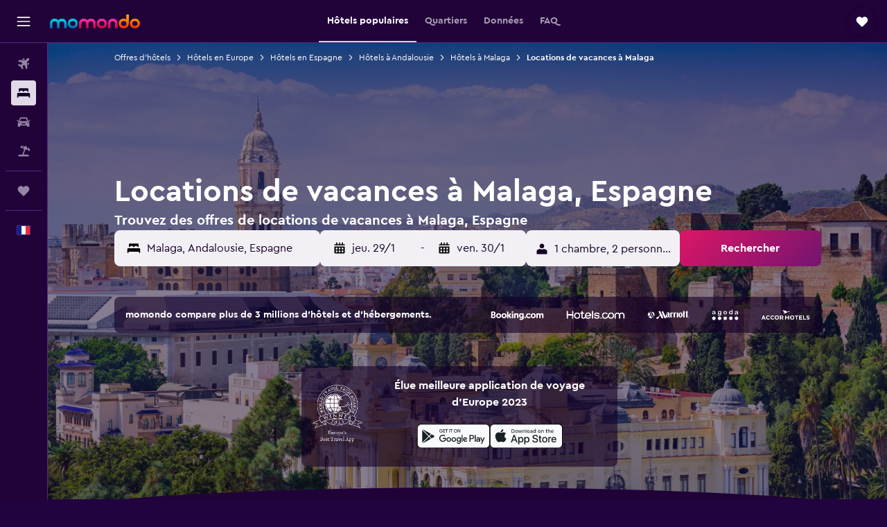

--- FILE ---
content_type: text/html;charset=UTF-8
request_url: https://www.momondo.fr/hotel/malaga-vacation-rentals-5309.ksp
body_size: 112112
content:
<!DOCTYPE html>
<html lang='fr-fr' dir='ltr'>
<head>
<meta name="r9-version" content="R801c"/><meta name="r9-built" content="20260121.113800"/><meta name="r9-rendered" content="Thu, 22 Jan 2026 06:38:30 GMT"/><meta name="r9-build-number" content="14"/><link rel="stylesheet" href="https://content.r9cdn.net/res/combined.css?v=1d93f00375a295963a0498e905a4420f7bfec348&amp;cluster=5"/><link rel="stylesheet" href="https://content.r9cdn.net/res/combined.css?v=43cb07d94a33e509e62d928d8a59f609fb4560a2&amp;cluster=5"/><meta name="viewport" content="width=device-width, initial-scale=1, minimum-scale=1"/><meta name="format-detection" content="telephone=no"/><link rel="icon" href="/favicon.ico" sizes="any"/><link rel="icon" href="/icon.svg" type="image/svg+xml"/><title>Locations et appartements de vacances à Malaga à partir de 25 €/nuit - momondo</title><meta name="description" content="Recherchez et réservez des locations et appartements de vacances à Malaga, Espagne avec momondo. Comparez plus de 0 locations saisonnières à Malaga à partir de 25 €/nuit."/><link rel="preconnect" href="apis.google.com"/><link rel="dns-prefetch" href="apis.google.com"/><link rel="preconnect" href="www.googletagmanager.com"/><link rel="dns-prefetch" href="www.googletagmanager.com"/><link rel="preconnect" href="www.google-analytics.com"/><link rel="dns-prefetch" href="www.google-analytics.com"/><script type="text/javascript">
var safari13PlusRegex = /Macintosh;.*?Version\/(1[3-9]|[2-9][0-9]+)(\.[0-9]+)* Safari/;
if (
window &&
window.navigator &&
window.navigator.userAgent &&
window.navigator.userAgent.indexOf('Safari') > -1 &&
window.navigator.userAgent.indexOf('Chrome') === -1 &&
safari13PlusRegex.test(window.navigator.userAgent)
) {
if (
'ontouchstart' in window &&
(!('cookieEnabled' in window.navigator) || window.navigator.cookieEnabled)
) {
if (
decodeURIComponent(document.cookie).indexOf('pmov=') < 0 &&
decodeURIComponent(document.cookie).indexOf('oo.tweb=') < 0
) {
var d = new Date();
d.setTime(d.getTime() + 90 * 24 * 60 * 60 * 1000);
document.cookie = 'pmov=tb;path=/;expires=' + d.toUTCString();
}
}
}
</script><meta name="kayak_page" content="hotel,static-city-rentals,unknown"/><meta name="seop" content="5309"/><meta name="seo-cache" content="true"/><meta name="kayak_seo_splitxp" content="seo-hotels-shared-ui-form-mm=enabled"/><script type="text/javascript">
var DynamicContextPromise = (function (handler) {
this.status = 0;
this.value = undefined;
this.thenCallbacks = [];
this.catchCallbacks = [];
this.then = function(fn) {
if (this.status === 0) {
this.thenCallbacks.push(fn);
}
if (this.status === 1) {
fn(this.value);
}
return this;
}.bind(this);
this.catch = function(fn) {
if (this.status === 0) {
this.catchCallbacks.push(fn);
}
if (this.status === 2) {
fn(this.value);
}
return this;
}.bind(this);
var resolve = function(value) {
if (this.status === 0) {
this.status = 1;
this.value = value;
this.thenCallbacks.forEach(function(fn) {
fn(value)
});
}
}.bind(this);
var reject = function(value) {
if (this.status === 0) {
this.status = 2;
this.value = value;
this.catchCallbacks.forEach(function(fn) {
fn(value)
});
}
}.bind(this);
try {
handler(resolve, reject);
} catch (err) {
reject(err);
}
return {
then: this.then,
catch: this.catch,
};
}).bind({})
var ie = (function () {
var undef,
v = 3,
div = document.createElement('div'),
all = div.getElementsByTagName('i');
while (div.innerHTML = '<!--[if gt IE ' + (++v) + ']><i></i><![endif]-->', all[0]);
return v > 4 ? v : undef;
}());
var xhr = ie <= 9 ? new XDomainRequest() : new XMLHttpRequest();
var trackingQueryParams = "";
var getOnlyValidParams = function(paramsList, reservedParamsList) {
var finalParamsList = [];
for (var i = 0; i < paramsList.length; i++) {
if (reservedParamsList.indexOf(paramsList[i].split('=')[0]) == -1) {
finalParamsList.push(paramsList[i]);
}
}
return finalParamsList;
}
var removeUnnecessaryQueryStringChars = function(paramsString) {
if (paramsString.charAt(0) === '?') {
return paramsString.substr(1);
}
return paramsString;
}
var reservedParamsList = ['vertical', 'pageId', 'subPageId', 'originalReferrer', 'seoPlacementId', 'seoLanguage', 'seoCountry', 'tags'];
var paramsString = window.location && window.location.search;
if (paramsString) {
paramsString = removeUnnecessaryQueryStringChars(paramsString);
var finalParamsList = getOnlyValidParams(paramsString.split('&'), reservedParamsList)
trackingQueryParams = finalParamsList.length > 0 ? "&" + finalParamsList.join("&") + "&seo=true" : "";
}
var trackingUrl = '/s/run/fpc/context' +
'?vertical=hotel' +
'&pageId=static-city-rentals' +
'&subPageId=unknown' +
'&originalReferrer=' + encodeURIComponent(document.referrer) +
'&seoPlacementId=' + encodeURIComponent('5309') +
'&tags=' + encodeURIComponent('') +
'&origin=' + encodeURIComponent('') +
'&destination=' + encodeURIComponent('') +
'&isSeoPage=' + encodeURIComponent('true') +
'&domain=' + encodeURIComponent(window.location.host) +
trackingQueryParams;
xhr.open('GET', trackingUrl, true);
xhr.responseType = 'json';
window.R9 = window.R9 || {};
window.R9.unhiddenElements = [];
window.R9.dynamicContextPromise = new DynamicContextPromise(function(resolve, reject) {
xhr.onload = function () {
if (xhr.readyState === xhr.DONE && xhr.status === 200) {
window.R9 = window.R9 || {};
window.R9.globals = window.R9.globals || {};
resolve(xhr.response);
if (xhr.response['formToken']) {
R9.globals.formtoken = xhr.response['formToken'];
}
if (xhr.response['jsonPlacementEnabled'] && xhr.response['jsonGlobalPlacementEnabled']) {
if (xhr.response['placement']) {
R9.globals.placement = xhr.response['placement'];
}
if (xhr.response['affiliate']) {
R9.globals.affiliate = xhr.response['affiliate'];
}
}
if (xhr.response['dsaRemovableFields']) {
var dsaRemovableParamsList = xhr.response['dsaRemovableFields'];
var query = window.location.search.slice(1) || "";
var params = query.split('&');
var needRemoveParams = false;
for (var i = 0; i < dsaRemovableParamsList.length; i++) {
if (query.indexOf(dsaRemovableParamsList[i] + '=') != -1) {
needRemoveParams = true;
break;
}
}
if (needRemoveParams) {
var path = window.location.pathname;
var finalQuery = [];
for (var i = 0; i < params.length; i++) {
if (dsaRemovableParamsList.indexOf(params[i].split('=')[0]) == -1) {
finalQuery.push(params[i]);
}
}
if (window.history.replaceState) {
window.history.replaceState({}, document.title, path + (finalQuery.length > 0 ? '?' + finalQuery.join('&') : ''));
}
}
if(xhr.response['cachedCookieConsentEnabled']) {
var unhideElement = (elementId) => {
var elementToUnhide = document.querySelector(elementId);
if (elementToUnhide) {
window.R9.unhiddenElements = window.R9.unhiddenElements || [];
window.R9.unhiddenElements.push(elementId.replace('#', ''));
elementToUnhide.removeAttribute('hidden');
elementToUnhide.dispatchEvent(new Event('initialStaticHideRemove'));
}
}
var unhideCookieConsent = () => {
if (xhr.response['showSharedIabTcfDialog']) {
unhideElement('#iab-tcf-dialog');
}
if (xhr.response['showDataTransferDisclaimerDialog']) {
unhideElement('#shared-data-transfer-disclaimer-dialog');
}
if (xhr.response['showTwoPartyConsentDialog']) {
unhideElement('#shared-two-part-consent-dialog');
}
}
if (document.readyState === "loading") {
document.addEventListener("DOMContentLoaded", unhideCookieConsent);
} else {
unhideCookieConsent();
}
}
}
} else {
reject(xhr.response);
}
};
})
xhr.send('');
</script><link rel="canonical" href="https://www.momondo.fr/hotel/malaga-vacation-rentals-5309.ksp"/><link rel="alternate" hrefLang="de-AT" href="https://www.momondo.at/hotels/malaga-vacation-rentals-5309.ksp"/><link rel="alternate" hrefLang="en-AU" href="https://www.momondo.com.au/hotels/malaga-vacation-rentals-5309.ksp"/><link rel="alternate" hrefLang="fr-BE" href="https://www.fr.momondo.be/hotel/malaga-vacation-rentals-5309.ksp"/><link rel="alternate" hrefLang="nl-BE" href="https://www.momondo.be/hotels/malaga-vacation-rentals-5309.ksp"/><link rel="alternate" hrefLang="pt-BR" href="https://www.momondo.com.br/hoteis/malaga-vacation-rentals-5309.ksp"/><link rel="alternate" hrefLang="fr-CA" href="https://www.fr.momondo.ca/hotel/malaga-vacation-rentals-5309.ksp"/><link rel="alternate" hrefLang="en-CA" href="https://www.momondo.ca/hotels/malaga-vacation-rentals-5309.ksp"/><link rel="alternate" hrefLang="fr-CH" href="https://www.fr.momondo.ch/hotel/malaga-vacation-rentals-5309.ksp"/><link rel="alternate" hrefLang="it-CH" href="https://www.it.momondo.ch/hotel/malaga-vacation-rentals-5309.ksp"/><link rel="alternate" hrefLang="de-CH" href="https://www.momondo.ch/hotels/malaga-vacation-rentals-5309.ksp"/><link rel="alternate" hrefLang="es-CL" href="https://www.momondo.cl/hoteles/malaga-vacation-rentals-5309.ksp"/><link rel="alternate" hrefLang="es-CO" href="https://www.momondo.com.co/hoteles/malaga-vacation-rentals-5309.ksp"/><link rel="alternate" hrefLang="cs-CZ" href="https://www.momondo.cz/hotel/malaga-vacation-rentals-5309.ksp"/><link rel="alternate" hrefLang="de-DE" href="https://www.momondo.de/hotels/malaga-vacation-rentals-5309.ksp"/><link rel="alternate" hrefLang="da-DK" href="https://www.momondo.dk/hoteller/malaga-vacation-rentals-5309.ksp"/><link rel="alternate" hrefLang="et-EE" href="https://www.momondo.ee/hotellid/malaga-vacation-rentals-5309.ksp"/><link rel="alternate" hrefLang="es-ES" href="https://www.momondo.es/hoteles/malaga-vacation-rentals-5309.ksp"/><link rel="alternate" hrefLang="es-MX" href="https://www.momondo.mx/hoteles/malaga-vacation-rentals-5309.ksp"/><link rel="alternate" hrefLang="es-UY" href="https://www.es.momondo.com/hoteles/malaga-vacation-rentals-5309.ksp"/><link rel="alternate" hrefLang="es-PE" href="https://www.momondo.com.pe/hoteles/malaga-vacation-rentals-5309.ksp"/><link rel="alternate" hrefLang="fi-FI" href="https://www.momondo.fi/hotellit/malaga-vacation-rentals-5309.ksp"/><link rel="alternate" hrefLang="fr-FR" href="https://www.momondo.fr/hotel/malaga-vacation-rentals-5309.ksp"/><link rel="alternate" hrefLang="en-GB" href="https://www.momondo.co.uk/hotels/malaga-vacation-rentals-5309.ksp"/><link rel="alternate" hrefLang="en-IE" href="https://www.momondo.ie/hotels/malaga-vacation-rentals-5309.ksp"/><link rel="alternate" hrefLang="it-IT" href="https://www.momondo.it/hotel/malaga-vacation-rentals-5309.ksp"/><link rel="alternate" hrefLang="nl-NL" href="https://www.momondo.nl/hotels/malaga-vacation-rentals-5309.ksp"/><link rel="alternate" hrefLang="no-NO" href="https://www.momondo.no/hotell/malaga-vacation-rentals-5309.ksp"/><link rel="alternate" hrefLang="pl-PL" href="https://www.momondo.pl/hotele/malaga-vacation-rentals-5309.ksp"/><link rel="alternate" hrefLang="pt-PT" href="https://www.momondo.pt/hoteis/malaga-vacation-rentals-5309.ksp"/><link rel="alternate" hrefLang="ro-RO" href="https://www.momondo.ro/hoteluri/malaga-vacation-rentals-5309.ksp"/><link rel="alternate" hrefLang="sv-SE" href="https://www.momondo.se/hotell/malaga-vacation-rentals-5309.ksp"/><link rel="alternate" hrefLang="ru-UA" href="https://www.ru.momondo.ua/oteli/malaga-vacation-rentals-5309.ksp"/><link rel="alternate" hrefLang="uk-UA" href="https://www.momondo.ua/hoteli/malaga-vacation-rentals-5309.ksp"/><link rel="alternate" hrefLang="en-US" href="https://www.momondo.com/hotels/malaga-vacation-rentals-5309.ksp"/><link rel="alternate" hrefLang="en-ZA" href="https://www.momondo.co.za/hotels/malaga-vacation-rentals-5309.ksp"/><meta property="og:image" content="https://content.r9cdn.net/rimg/dimg/08/17/cd31dc56-lm-4532-1527a1bf87f.jpg?width=1200&amp;height=630&amp;xhint=1507&amp;yhint=1400&amp;crop=true"/><meta property="og:image:width" content="1200"/><meta property="og:image:height" content="630"/><meta property="og:title" content="Locations et appartements de vacances à Malaga à partir de 25 €/nuit - momondo"/><meta property="og:type" content="website"/><meta property="og:description" content="Recherchez et réservez des locations et appartements de vacances à Malaga, Espagne avec momondo. Comparez plus de 0 locations saisonnières à Malaga à partir de 25 €/nuit."/><meta property="og:url" content="https://www.momondo.fr/hotel/malaga-vacation-rentals-5309.ksp"/><meta property="og:site_name" content="momondo"/><meta property="fb:pages" content="148785901841216"/><meta property="twitter:title" content="Locations et appartements de vacances à Malaga à partir de 25 €/nuit - momondo"/><meta name="twitter:description" content="Recherchez et réservez des locations et appartements de vacances à Malaga, Espagne avec momondo. Comparez plus de 0 locations saisonnières à Malaga à partir de 25 €/nuit."/><meta name="twitter:image:src" content="https://content.r9cdn.net/rimg/dimg/08/17/cd31dc56-lm-4532-1527a1bf87f.jpg?width=440&amp;height=220&amp;xhint=1507&amp;yhint=1400&amp;crop=true"/><meta name="twitter:card" content="summary_large_image"/><meta name="twitter:site" content="@momondo"/><meta name="twitter:creator" content="@momondo"/><meta name="robots" content="index,follow"/><link rel="apple-touch-icon" href="/apple-touch-icon.png"/><link rel="apple-touch-icon" sizes="60x60" href="/apple-touch-icon-60x60.png"/><link rel="apple-touch-icon" sizes="76x76" href="/apple-touch-icon-76x76.png"/><link rel="apple-touch-icon" sizes="120x120" href="/apple-touch-icon-120x120.png"/><link rel="apple-touch-icon" sizes="152x152" href="/apple-touch-icon-152x152.png"/><link rel="apple-touch-icon" sizes="167x167" href="/apple-touch-icon-167x167.png"/><link rel="apple-touch-icon" sizes="180x180" href="/apple-touch-icon-180x180.png"/><script type="application/ld+json">{"@context":"https://schema.org","@type":"Website","name":"momondo","url":"https://www.momondo.fr"}</script><script type="application/ld+json">{"@context":"http://schema.org","@type":"Organization","name":"momondo","url":"https://www.momondo.fr/hotel/malaga-vacation-rentals-5309.ksp","sameAs":["https://www.facebook.com/momondo","https://www.instagram.com/momondo","https://x.com/momondo"]}</script><script type="application/ld+json">[{"@context":"http://schema.org","@type":"BreadcrumbList","name":"r9-alt","itemListElement":[{"@type":"ListItem","position":"1","item":{"@id":"https://www.momondo.fr/hotel","name":"Offres d’hôtels"}},{"@type":"ListItem","position":"2","item":{"@id":"/hotel/malaga","name":"Hôtels à Malaga"}},{"@type":"ListItem","position":"3","item":{"@id":"/hotel/malaga-vacation-rentals-5309.ksp","name":"Locations de vacances à Malaga"}}]},{"@context":"http://schema.org","@type":"BreadcrumbList","name":"r9-full","itemListElement":[{"@type":"ListItem","position":"1","item":{"@id":"https://www.momondo.fr/hotel","name":"Offres d’hôtels"}},{"@type":"ListItem","position":"2","item":{"@id":"/hotel/europe","name":"Hôtels en Europe"}},{"@type":"ListItem","position":"3","item":{"@id":"/hotel/espagne","name":"Hôtels en Espagne"}},{"@type":"ListItem","position":"4","item":{"@id":"/hotel/andalousie.ksp","name":"Hôtels à Andalousie"}},{"@type":"ListItem","position":"5","item":{"@id":"/hotel/malaga","name":"Hôtels à Malaga"}},{"@type":"ListItem","position":"6","item":{"@id":"/hotel/malaga-vacation-rentals-5309.ksp","name":"Locations de vacances à Malaga"}}]}]</script><script type="application/ld+json">{"@context":"http://schema.org","@type":"FAQPage","mainEntity":[{"@type":"Question","name":"Quelle est la durée moyenne d’une réservation d’appartement de vacances à Malaga ?","acceptedAnswer":{"@type":"Answer","text":"En général, les voyageurs réservent une location saisonnière à Malaga pour environ 5 nuits. <a href=\"https://www.momondo.fr/hotel/malaga-vacation-rentals-5309.ksp\">Trouvez des offres d’hôtels à Malaga sur momondo.</a>"}},{"@type":"Question","name":"Combien coûte une location d'appartement de vacances à Malaga ?","acceptedAnswer":{"@type":"Answer","text":"73 € par nuit est le prix moyen approximatif d'une location d'appartement de vacances à Malaga. <a href=\"https://www.momondo.fr/hotel/malaga-vacation-rentals-5309.ksp\">Trouvez des offres d’hôtels à Malaga sur momondo.</a>"}},{"@type":"Question","name":"Quelle est la meilleure période pour réserver une location de vacances à Malaga ?","acceptedAnswer":{"@type":"Answer","text":"Si vos dates de réservation sont flexibles, les appartements de vacances et les locations à Malaga peuvent être jusqu'à 81 % moins chers en novembre. <a href=\"https://www.momondo.fr/hotel/malaga-vacation-rentals-5309.ksp\">Trouvez des offres d’hôtels à Malaga sur momondo.</a>"}},{"@type":"Question","name":"Quel est le meilleur quartier de Malaga pour réserver une location de vacances ?","acceptedAnswer":{"@type":"Answer","text":"En général, Centro, Este et Cruz de Humilladero sont les endroits les plus populaires pour réserver un appartement de vacances à Malaga."}},{"@type":"Question","name":"Parmi combien de prestataires momondo effectue-t-il des recherches pour les hôtels à Malaga ?","acceptedAnswer":{"@type":"Answer","text":"En janvier 2026, il existe 8 031 prestataires au choix pour les hôtels à Malaga."}},{"@type":"Question","name":"Quand est-ce que momondo met à jour les prix des hôtels à Malaga ?","acceptedAnswer":{"@type":"Answer","text":"Les prix pour les hôtels à Malaga sont mis à jour quotidiennement."}}]}</script><script type="application/ld+json">{"@context":"http://schema.org","@type":"Service","broker":{"@type":"Organization","name":"momondo"},"url":"https://www.momondo.fr/hotel/malaga-vacation-rentals-5309.ksp","serviceType":"Hôtels en Malaga","offers":{"@type":"AggregateOffer","lowPrice":"25 €","priceCurrency":"EUR"}}</script><script type="application/ld+json">{"@context":"https://schema.org","@type":"TouristDestination","name":"Malaga"}</script><script type="application/ld+json">{"@context":"https://schema.org","@type":"ItemList","itemListOrder":"https://schema.org/ItemListOrderAscending","description":"46 meilleurs hôtels à Malaga","itemListElement":[{"@type":"ListItem","position":1,"url":"https://www.momondo.fr/hotel/malaga/Planta-uno-Valle-de-Abdalajis.mhd6796672.ksp"},{"@type":"ListItem","position":2,"url":"https://www.momondo.fr/hotel/malaga/Apartamentos-San-Pablo.mhd653042.ksp"},{"@type":"ListItem","position":3,"url":"https://www.momondo.fr/hotel/malaga/Apartamentos-Marques-De-La-Merced.mhd721133.ksp"},{"@type":"ListItem","position":4,"url":"https://www.momondo.fr/hotel/malaga/Livensa-Living-Studios-Malaga-Feria.mhd7523066.ksp"},{"@type":"ListItem","position":5,"url":"https://www.momondo.fr/hotel/malaga/Apartamentos-Centro-Salecianos.mhd6799833.ksp"}]}</script><script type="application/ld+json">{"@context":"http://schema.org","@type":"Hotel","name":"Planta uno Valle de Abdalajis","url":"https://www.momondo.fr/hotel/malaga/Planta-uno-Valle-de-Abdalajis.mhd6796672.ksp","starRating":"0","alternateName":["Planta uno Valle de Abdalajis Malaga","Planta uno Valle de Abdalajis Malaga, Andalousie"],"address":{"@type":"PostalAddress","streetAddress":"","addressLocality":"Malaga","postalCode":"29240","addressRegion":"Andalousie","addressCountry":"Espagne"},"priceRange":"51 €","image":"/rimg/himg/0d/c4/67/expedia_group-6796672-a1be70-804643.jpg?width=200&height=200&crop=true","photo":[{"@type":"ImageObject","contentUrl":"/himg/0d/c4/67/expedia_group-6796672-a1be70-804643.jpg","description":"Planta uno Valle de Abdalajis"}],"aggregateRating":{"@type":"AggregateRating","bestRating":"10","ratingValue":"5,8","ratingCount":"11"},"amenityFeature":["mountain_view","kitchen","terrace/patio","balcony","coffee_machine","washing_machine","linens","towels","grill","free_toiletries"]}</script><script type="application/ld+json">{"@context":"http://schema.org","@type":"Hotel","name":"Apartamentos San Pablo","url":"https://www.momondo.fr/hotel/malaga/Apartamentos-San-Pablo.mhd653042.ksp","starRating":"0","alternateName":["Apartamentos San Pablo Malaga","Apartamentos San Pablo Malaga, Andalousie"],"address":{"@type":"PostalAddress","streetAddress":"","addressLocality":"Malaga","postalCode":"29008","addressRegion":"Andalousie","addressCountry":"Espagne"},"priceRange":"53 €","image":"/rimg/himg/2f/b0/ba/expedia_group-653042-141603184-069911.jpg?width=200&height=200&crop=true","photo":[{"@type":"ImageObject","contentUrl":"/himg/2f/b0/ba/expedia_group-653042-141603184-069911.jpg","description":"Apartamentos San Pablo"}],"aggregateRating":{"@type":"AggregateRating","bestRating":"10","ratingValue":"7,6","ratingCount":"1153"},"amenityFeature":["city_view","kitchen","terrace/patio","balcony","ac","coffee_machine","laundryroom","washing_machine","tumble_dryer","linens"]}</script><script type="application/ld+json">{"@context":"http://schema.org","@type":"Hotel","name":"Apartamentos Pinar Malaga Centro","url":"https://www.momondo.frundefined","starRating":"0","alternateName":[],"address":{"@type":"PostalAddress","streetAddress":"","addressLocality":"Malaga","postalCode":"29007","addressRegion":"Andalousie","addressCountry":"Espagne"},"priceRange":"82 €","image":"/rimg/himg/ca/2f/c4/ostrovok-702488-f0eb7b-601637.jpg?width=200&height=200&crop=true","photo":[{"@type":"ImageObject","contentUrl":"/himg/ca/2f/c4/ostrovok-702488-f0eb7b-601637.jpg","description":"Apartamentos Pinar Malaga Centro"}],"aggregateRating":{"@type":"AggregateRating","bestRating":"10","ratingValue":"8,8","ratingCount":"7045"},"amenityFeature":["city_view","kitchen","kitchenette","balcony","ac","coffee_machine","washing_machine","linens","towels","flat_screen_tv"]}</script><script type="application/ld+json">{"@context":"http://schema.org","@type":"Hotel","name":"Apartamentos Marques De La Merced","url":"https://www.momondo.fr/hotel/malaga/Apartamentos-Marques-De-La-Merced.mhd721133.ksp","starRating":"0","alternateName":["Apartamentos Marques De La Merced Malaga","Apartamentos Marques De La Merced Malaga, Andalousie"],"address":{"@type":"PostalAddress","streetAddress":"","addressLocality":"Malaga","postalCode":"29012","addressRegion":"Andalousie","addressCountry":"Espagne"},"priceRange":"41 €","image":"/rimg/himg/77/55/6c/expedia_group-721133-155483770-139462.jpg?width=200&height=200&crop=true","photo":[{"@type":"ImageObject","contentUrl":"/himg/77/55/6c/expedia_group-721133-155483770-139462.jpg","description":"Apartamentos Marques De La Merced"}],"aggregateRating":{"@type":"AggregateRating","bestRating":"10","ratingValue":"7,8","ratingCount":"4724"},"amenityFeature":["city_view","mountain_view","hottub","sauna","kitchen","kitchenette","terrace/patio","balcony","ac","coffee_machine"]}</script><script type="application/ld+json">{"@context":"http://schema.org","@type":"Hotel","name":"Livensa Living Studios Málaga Feria","url":"https://www.momondo.fr/hotel/malaga/Livensa-Living-Studios-Malaga-Feria.mhd7523066.ksp","starRating":"0","alternateName":["Livensa Living Studios Málaga Feria Malaga","Livensa Living Studios Málaga Feria Malaga, Andalousie"],"address":{"@type":"PostalAddress","streetAddress":"","addressLocality":"Malaga","postalCode":"29006","addressRegion":"Andalousie","addressCountry":"Espagne"},"priceRange":"45 €","image":"/rimg/himg/63/b7/f3/expedia_group-7523066-17731148-306455.jpg?width=200&height=200&crop=true","photo":[{"@type":"ImageObject","contentUrl":"/himg/63/b7/f3/expedia_group-7523066-17731148-306455.jpg","description":"Livensa Living Studios Málaga Feria"}],"aggregateRating":{"@type":"AggregateRating","bestRating":"10","ratingValue":"8,5","ratingCount":"1247"},"amenityFeature":["kitchen","kitchenette","terrace/patio","ac","laundryroom","linens","towels","flat_screen_tv","tv","free_toiletries"]}</script><script type="application/ld+json">{"@context":"http://schema.org","@type":"Hotel","name":"Líbere Málaga Trinidad","url":"https://www.momondo.frundefined","starRating":"0","alternateName":["Líbere Málaga Trinidad Malaga","Líbere Málaga Trinidad Malaga, Andalousie"],"address":{"@type":"PostalAddress","streetAddress":"","addressLocality":"Malaga","postalCode":"29009","addressRegion":"Andalousie","addressCountry":"Espagne"},"priceRange":"78 €","image":"/rimg/himg/de/73/8a/expedia_group-1072196922-105280382-138967.jpg?width=200&height=200&crop=true","photo":[{"@type":"ImageObject","contentUrl":"/himg/de/73/8a/expedia_group-1072196922-105280382-138967.jpg","description":"Líbere Málaga Trinidad"}],"aggregateRating":{"@type":"AggregateRating","bestRating":"10","ratingValue":"9,0","ratingCount":"270"},"amenityFeature":["kitchen","ac","coffee_machine","washing_machine","linens","towels","flat_screen_tv","tv","inet","parking"]}</script><script type="application/ld+json">{"@context":"http://schema.org","@type":"Hotel","name":"Cozy Apartment In Málaga","url":"https://www.momondo.frundefined","starRating":"0","alternateName":["Cozy Apartment In Málaga Malaga","Cozy Apartment In Málaga Malaga, Andalousie"],"address":{"@type":"PostalAddress","streetAddress":"","addressLocality":"Malaga","postalCode":"29751","addressRegion":"Andalousie","addressCountry":"Espagne"},"priceRange":"61 €","aggregateRating":{"@type":"AggregateRating","bestRating":"10","ratingValue":"8,6","ratingCount":"14"},"amenityFeature":["mountain_view","beachfront","outpool","kitchen","ac","coffee_machine","washing_machine","tv","inet","microwave"]}</script><script type="application/ld+json">{"@context":"http://schema.org","@type":"Hotel","name":"Apartamentos Málaga Premium - Calle San Telmo","url":"https://www.momondo.frundefined","starRating":"0","alternateName":["Apartamentos Málaga Premium - Calle San Telmo Malaga","Apartamentos Málaga Premium - Calle San Telmo Malaga, Andalousie"],"address":{"@type":"PostalAddress","streetAddress":"","addressLocality":"Malaga","postalCode":"29008","addressRegion":"Andalousie","addressCountry":"Espagne"},"priceRange":"80 €","image":"/rimg/himg/61/b1/23/expedia_group-393933-6031d3-592321.jpg?width=200&height=200&crop=true","photo":[{"@type":"ImageObject","contentUrl":"/himg/61/b1/23/expedia_group-393933-6031d3-592321.jpg","description":"Apartamentos Málaga Premium - Calle San Telmo"}],"aggregateRating":{"@type":"AggregateRating","bestRating":"10","ratingValue":"8,5","ratingCount":"2370"},"amenityFeature":["kitchen","kitchenette","terrace/patio","outdoor_dining_area","ac","coffee_machine","laundryroom","linens","towels","flat_screen_tv"]}</script><script type="application/ld+json">{"@context":"http://schema.org","@type":"Hotel","name":"Coeo Parras Design Apartments","url":"https://www.momondo.frundefined","starRating":"0","alternateName":["Coeo Parras Design Apartments Malaga","Coeo Parras Design Apartments Malaga, Andalousie"],"address":{"@type":"PostalAddress","streetAddress":"","addressLocality":"Malaga","postalCode":"29012","addressRegion":"Andalousie","addressCountry":"Espagne"},"priceRange":"111 €","image":"/rimg/himg/b6/68/0a/expediav2-8917512-aa8b35-315995.jpg?width=200&height=200&crop=true","photo":[{"@type":"ImageObject","contentUrl":"/himg/b6/68/0a/expediav2-8917512-aa8b35-315995.jpg","description":"Coeo Parras Design Apartments"}],"aggregateRating":{"@type":"AggregateRating","bestRating":"10","ratingValue":"9,1","ratingCount":"580"},"amenityFeature":["city_view","kitchen","kitchenette","terrace/patio","outdoor_dining_area","ac","coffee_machine","laundryroom","washing_machine","linens"]}</script><script type="application/ld+json">{"@context":"http://schema.org","@type":"Hotel","name":"Apartamentos Centro Salecianos","url":"https://www.momondo.fr/hotel/malaga/Apartamentos-Centro-Salecianos.mhd6799833.ksp","starRating":"0","alternateName":["Apartamentos Centro Salecianos Malaga","Apartamentos Centro Salecianos Malaga, Andalousie"],"address":{"@type":"PostalAddress","streetAddress":"","addressLocality":"Malaga","postalCode":"29014","addressRegion":"Andalousie","addressCountry":"Espagne"},"priceRange":"39 €","aggregateRating":{"@type":"AggregateRating","bestRating":"10","ratingValue":"5,2","ratingCount":"1082"},"amenityFeature":["city_view","kitchen","kitchenette","ac","coffee_machine","flat_screen_tv","tv","inet","parking","hairdryer"]}</script><script type="application/ld+json">{"@context":"http://schema.org","@type":"Hotel","name":"Iloftmalaga Premium Calle Nueva","url":"https://www.momondo.frundefined","starRating":"0","alternateName":["Iloftmalaga Premium Calle Nueva Malaga","Iloftmalaga Premium Calle Nueva Malaga, Andalousie"],"address":{"@type":"PostalAddress","streetAddress":"","addressLocality":"Malaga","postalCode":"29005","addressRegion":"Andalousie","addressCountry":"Espagne"},"priceRange":"107 €","aggregateRating":{"@type":"AggregateRating","bestRating":"10","ratingValue":"8,4","ratingCount":"663"},"amenityFeature":["kitchen","ac","coffee_machine","washing_machine","tumble_dryer","linens","towels","flat_screen_tv","tv","inet"]}</script><script type="application/ld+json">{"@context":"http://schema.org","@type":"Hotel","name":"Algarrobo Beach Holidays - Alojamientos La Torre","url":"https://www.momondo.frundefined","starRating":"0","alternateName":["Algarrobo Beach Holidays - Alojamientos La Torre Malaga","Algarrobo Beach Holidays - Alojamientos La Torre Malaga, Andalousie"],"address":{"@type":"PostalAddress","streetAddress":"","addressLocality":"Malaga","postalCode":"29750","addressRegion":"Andalousie","addressCountry":"Espagne"},"priceRange":"57 €","aggregateRating":{"@type":"AggregateRating","bestRating":"10","ratingValue":"9,1","ratingCount":"31"},"amenityFeature":["city_view","river_view","beachfront","outpool","kitchen","tennis","ac","coffee_machine","washing_machine","linens"]}</script><script type="application/ld+json">{"@context":"http://schema.org","@type":"Hotel","name":"Esparteros 6, Estudios","url":"https://www.momondo.frundefined","starRating":"0","alternateName":["Esparteros 6, Estudios Malaga","Esparteros 6, Estudios Malaga, Andalousie"],"address":{"@type":"PostalAddress","streetAddress":"","addressLocality":"Malaga","postalCode":"29005","addressRegion":"Andalousie","addressCountry":"Espagne"},"priceRange":"62 €","image":"/rimg/himg/3c/88/f7/expedia_group-4850858-235270657-883021.jpg?width=200&height=200&crop=true","photo":[{"@type":"ImageObject","contentUrl":"/himg/3c/88/f7/expedia_group-4850858-235270657-883021.jpg","description":"Esparteros 6, Estudios"}],"aggregateRating":{"@type":"AggregateRating","bestRating":"10","ratingValue":"7,8","ratingCount":"600"},"amenityFeature":["kitchen","kitchenette","ac","linens","towels","flat_screen_tv","tv","inet","refrigerator","nosmoke"]}</script><script type="application/ld+json">{"@context":"http://schema.org","@type":"Hotel","name":"Iloftmalaga San Juan","url":"https://www.momondo.frundefined","starRating":"0","alternateName":["Iloftmalaga San Juan Malaga","Iloftmalaga San Juan Malaga, Andalousie"],"address":{"@type":"PostalAddress","streetAddress":"","addressLocality":"Malaga","postalCode":"29005","addressRegion":"Andalousie","addressCountry":"Espagne"},"priceRange":"88 €","aggregateRating":{"@type":"AggregateRating","bestRating":"10","ratingValue":"8,4","ratingCount":"211"},"amenityFeature":["kitchen","ac","washing_machine","linens","towels","flat_screen_tv","tv","inet","parking","hairdryer"]}</script><script type="application/ld+json">{"@context":"http://schema.org","@type":"Hotel","name":"Deluxe Collection Uncibay","url":"https://www.momondo.frundefined","starRating":"0","alternateName":["Deluxe Collection Uncibay Malaga","Deluxe Collection Uncibay Malaga, Andalousie"],"address":{"@type":"PostalAddress","streetAddress":"","addressLocality":"Malaga","postalCode":"29008","addressRegion":"Andalousie","addressCountry":"Espagne"},"priceRange":"163 €","aggregateRating":{"@type":"AggregateRating","bestRating":"10","ratingValue":"6,8","ratingCount":"96"}}</script><script type="application/ld+json">{"@context":"http://schema.org","@type":"Hotel","name":"Malaga Andes Suites","url":"https://www.momondo.frundefined","starRating":"0","alternateName":[],"address":{"@type":"PostalAddress","streetAddress":"","addressLocality":"Malaga","postalCode":"29018","addressRegion":"Andalousie","addressCountry":"Espagne"},"priceRange":"50 €","aggregateRating":{"@type":"AggregateRating","bestRating":"10","ratingValue":"7,7","ratingCount":"305"},"amenityFeature":["kitchen","kitchenette","terrace/patio","ac","coffee_machine","washing_machine","linens","towels","flat_screen_tv","tv"]}</script><script type="application/ld+json">{"@context":"http://schema.org","@type":"Hotel","name":"Apartamentos Sunsets Málaga Centro","url":"https://www.momondo.frundefined","starRating":"0","alternateName":["Apartamentos Sunsets Málaga Centro Malaga","Apartamentos Sunsets Málaga Centro Malaga, Andalousie"],"address":{"@type":"PostalAddress","streetAddress":"","addressLocality":"Malaga","postalCode":"29009","addressRegion":"Andalousie","addressCountry":"Espagne"},"priceRange":"57 €","aggregateRating":{"@type":"AggregateRating","bestRating":"10","ratingValue":"8,1","ratingCount":"254"},"amenityFeature":["kitchen","kitchenette","ac","coffee_machine","linens","towels","flat_screen_tv","tv","free_toiletries","inet"]}</script><script type="application/ld+json">{"@context":"http://schema.org","@type":"Hotel","name":"Stay Belonio","url":"https://www.momondo.frundefined","starRating":"0","alternateName":["Stay Belonio Malaga","Stay Belonio Malaga, Andalousie"],"address":{"@type":"PostalAddress","streetAddress":"","addressLocality":"Malaga","postalCode":"29006","addressRegion":"Andalousie","addressCountry":"Espagne"},"priceRange":"46 €","image":"/rimg/himg/d9/d8/0a/expedia_group-9484832-35814276-338398.jpg?width=200&height=200&crop=true","photo":[{"@type":"ImageObject","contentUrl":"/himg/d9/d8/0a/expedia_group-9484832-35814276-338398.jpg","description":"Stay Belonio"}],"aggregateRating":{"@type":"AggregateRating","bestRating":"10","ratingValue":"9,0","ratingCount":"661"},"amenityFeature":["balcony","ac","linens","towels","flat_screen_tv","tv","free_toiletries","inet","hairdryer","expressco"]}</script><script type="application/ld+json">{"@context":"http://schema.org","@type":"Hotel","name":"La Casa Malagueña.","url":"https://www.momondo.frundefined","starRating":"0","alternateName":["La Casa Malagueña. Malaga","La Casa Malagueña. Malaga, Andalousie"],"address":{"@type":"PostalAddress","streetAddress":"","addressLocality":"Malaga","postalCode":"29009","addressRegion":"Andalousie","addressCountry":"Espagne"},"priceRange":"88 €","aggregateRating":{"@type":"AggregateRating","bestRating":"10","ratingValue":"8,3","ratingCount":"91"},"amenityFeature":["kitchen","kitchenette","ac","washing_machine","tumble_dryer","towels","flat_screen_tv","tv","free_toiletries","board_games_puzzles"]}</script><script type="application/ld+json">{"@context":"http://schema.org","@type":"Hotel","name":"Malaga Lodge Studio","url":"https://www.momondo.frundefined","starRating":"0","alternateName":[],"address":{"@type":"PostalAddress","streetAddress":"","addressLocality":"Malaga","postalCode":"29013","addressRegion":"Andalousie","addressCountry":"Espagne"},"priceRange":"68 €","aggregateRating":{"@type":"AggregateRating","bestRating":"10","ratingValue":"8,8","ratingCount":"209"},"amenityFeature":["kitchen","kitchenette","terrace/patio","balcony","outdoor_dining_area","ac","coffee_machine","laundryroom","washing_machine","tumble_dryer"]}</script><script type="application/ld+json">{"@context":"http://schema.org","@type":"Hotel","name":"Apartamentos Gamonal Costa del Sol","url":"https://www.momondo.frundefined","starRating":"0","alternateName":["Apartamentos Gamonal Costa del Sol Malaga","Apartamentos Gamonal Costa del Sol Malaga, Andalousie"],"address":{"@type":"PostalAddress","streetAddress":"","addressLocality":"Malaga","postalCode":"29630","addressRegion":"Andalousie","addressCountry":"Espagne"},"priceRange":"31 €","aggregateRating":{"@type":"AggregateRating","bestRating":"10","ratingValue":"3,7","ratingCount":"103"},"amenityFeature":["private_pool","outpool","kitchen","kitchenette","ac","washing_machine","inet","nosmoke","private_bathroom","wififree"]}</script><script type="application/ld+json">{"@context":"http://schema.org","@type":"Hotel","name":"Golondrinas de Malaga","url":"https://www.momondo.frundefined","starRating":"0","alternateName":[],"address":{"@type":"PostalAddress","streetAddress":"","addressLocality":"Malaga","postalCode":"29009","addressRegion":"Andalousie","addressCountry":"Espagne"},"priceRange":"56 €","image":"/rimg/himg/83/8c/a8/expediav2-9017413-cb6900-492766.jpg?width=200&height=200&crop=true","photo":[{"@type":"ImageObject","contentUrl":"/himg/83/8c/a8/expediav2-9017413-cb6900-492766.jpg","description":"Golondrinas de Malaga"}],"aggregateRating":{"@type":"AggregateRating","bestRating":"10","ratingValue":"7,4","ratingCount":"286"},"amenityFeature":["city_view","kitchen","kitchenette","terrace/patio","outdoor_dining_area","ac","coffee_machine","laundryroom","washing_machine","tumble_dryer"]}</script><script type="application/ld+json">{"@context":"http://schema.org","@type":"Hotel","name":"Tottam Art & Healthy Garden","url":"https://www.momondo.frundefined","starRating":"3","telephone":"+34 607 923 008","alternateName":["Tottam Art & Healthy Garden Malaga","Tottam Art & Healthy Garden Malaga, Andalousie"],"address":{"@type":"PostalAddress","streetAddress":"Camino Las Alacraneras 1","addressLocality":"Malaga","postalCode":"29120","addressRegion":"Andalousie","addressCountry":"Espagne"},"priceRange":"72 €","image":"/rimg/himg/a9/48/40/ostrovok-8302151-25e524-497311.jpg?width=200&height=200&crop=true","photo":[{"@type":"ImageObject","contentUrl":"/himg/a9/48/40/ostrovok-8302151-25e524-497311.jpg","description":"Tottam Art & Healthy Garden"}],"aggregateRating":{"@type":"AggregateRating","bestRating":"10","ratingValue":"9,0","ratingCount":"138"}}</script><script type="application/ld+json">{"@context":"http://schema.org","@type":"Hotel","name":"Marqués de Guadiaro 1 Apartamentos","url":"https://www.momondo.frundefined","starRating":"0","alternateName":["Marqués de Guadiaro 1 Apartamentos Malaga","Marqués de Guadiaro 1 Apartamentos Malaga, Andalousie"],"address":{"@type":"PostalAddress","streetAddress":"","addressLocality":"Malaga","postalCode":"29008","addressRegion":"Andalousie","addressCountry":"Espagne"},"priceRange":"57 €","image":"/rimg/himg/5b/45/00/expedia_group-711155-157424287-377934.jpg?width=200&height=200&crop=true","photo":[{"@type":"ImageObject","contentUrl":"/himg/5b/45/00/expedia_group-711155-157424287-377934.jpg","description":"Marqués de Guadiaro 1 Apartamentos"}],"aggregateRating":{"@type":"AggregateRating","bestRating":"10","ratingValue":"7,3","ratingCount":"1221"},"amenityFeature":["kitchen","kitchenette","terrace/patio","balcony","ac","coffee_machine","washing_machine","linens","towels","flat_screen_tv"]}</script><script type="application/ld+json">{"@context":"http://schema.org","@type":"Hotel","name":"Premium Historic Center & Parking","url":"https://www.momondo.frundefined","starRating":"0","alternateName":["Premium Historic Center & Parking Malaga","Premium Historic Center & Parking Malaga, Andalousie"],"address":{"@type":"PostalAddress","streetAddress":"","addressLocality":"Malaga","postalCode":"29005","addressRegion":"Andalousie","addressCountry":"Espagne"},"priceRange":"105 €","image":"/rimg/himg/74/23/23/expedia_group-6110835-256065200-840296.jpg?width=200&height=200&crop=true","photo":[{"@type":"ImageObject","contentUrl":"/himg/74/23/23/expedia_group-6110835-256065200-840296.jpg","description":"Premium Historic Center & Parking"}],"aggregateRating":{"@type":"AggregateRating","bestRating":"10","ratingValue":"8,9","ratingCount":"762"},"amenityFeature":["city_view","river_view","kitchen","kitchenette","balcony","ac","coffee_machine","washing_machine","linens","towels"]}</script><script type="application/ld+json">{"@context":"http://schema.org","@type":"Hotel","name":"Holidays2Malaga Studios Juan de Mena","url":"https://www.momondo.frundefined","starRating":"0","alternateName":[],"address":{"@type":"PostalAddress","streetAddress":"","addressLocality":"Malaga","postalCode":"29009","addressRegion":"Andalousie","addressCountry":"Espagne"},"priceRange":"61 €","aggregateRating":{"@type":"AggregateRating","bestRating":"10","ratingValue":"7,7","ratingCount":"898"},"amenityFeature":["city_view","mountain_view","kitchen","kitchenette","terrace/patio","outdoor_dining_area","ac","coffee_machine","washing_machine","linens"]}</script><script type="application/ld+json">{"@context":"http://schema.org","@type":"Hotel","name":"Apartamentos Salamanca","url":"https://www.momondo.frundefined","starRating":"0","alternateName":["Apartamentos Salamanca Malaga","Apartamentos Salamanca Malaga, Andalousie"],"address":{"@type":"PostalAddress","streetAddress":"","addressLocality":"Malaga","postalCode":"29008","addressRegion":"Andalousie","addressCountry":"Espagne"},"priceRange":"61 €","aggregateRating":{"@type":"AggregateRating","bestRating":"10","ratingValue":"7,5","ratingCount":"3009"},"amenityFeature":["city_view","outpool","kitchen","kitchenette","terrace/patio","balcony","outdoor_dining_area","ac","coffee_machine","washing_machine"]}</script><script type="application/ld+json">{"@context":"http://schema.org","@type":"Hotel","name":"Casa de Piedra","url":"https://www.momondo.frundefined","starRating":"0","alternateName":["Casa de Piedra Malaga","Casa de Piedra Malaga, Andalousie"],"address":{"@type":"PostalAddress","streetAddress":"","addressLocality":"Malaga","postalCode":"29410","addressRegion":"Andalousie","addressCountry":"Espagne"},"priceRange":"91 €","aggregateRating":{"@type":"AggregateRating","bestRating":"10","ratingValue":"7,9","ratingCount":"21"},"amenityFeature":["mountain_view","kitchen","kitchenette","terrace/patio","balcony","coffee_machine","washing_machine","linens","towels","fireplace"]}</script><script type="application/ld+json">{"@context":"http://schema.org","@type":"Hotel","name":"Huelin Suites","url":"https://www.momondo.frundefined","starRating":"0","alternateName":["Huelin Suites Malaga","Huelin Suites Malaga, Andalousie"],"address":{"@type":"PostalAddress","streetAddress":"","addressLocality":"Malaga","postalCode":"29003","addressRegion":"Andalousie","addressCountry":"Espagne"},"priceRange":"69 €","image":"/rimg/himg/21/17/f2/ostrovok-7029739-ff775b-096048.jpg?width=200&height=200&crop=true","photo":[{"@type":"ImageObject","contentUrl":"/himg/21/17/f2/ostrovok-7029739-ff775b-096048.jpg","description":"Huelin Suites"}],"aggregateRating":{"@type":"AggregateRating","bestRating":"10","ratingValue":"8,4","ratingCount":"315"},"amenityFeature":["city_view","kitchen","kitchenette","terrace/patio","balcony","ac","coffee_machine","washing_machine","tumble_dryer","linens"]}</script><script type="application/ld+json">{"@context":"http://schema.org","@type":"Hotel","name":"Letmalaga Cac","url":"https://www.momondo.frundefined","starRating":"0","alternateName":["Letmalaga Cac Malaga","Letmalaga Cac Malaga, Andalousie"],"address":{"@type":"PostalAddress","streetAddress":"","addressLocality":"Malaga","postalCode":"29002","addressRegion":"Andalousie","addressCountry":"Espagne"},"priceRange":"69 €","aggregateRating":{"@type":"AggregateRating","bestRating":"10","ratingValue":"7,9","ratingCount":"827"},"amenityFeature":["kitchen","kitchenette","ac","coffee_machine","washing_machine","tumble_dryer","linens","towels","flat_screen_tv","tv"]}</script><script type="application/ld+json">{"@context":"http://schema.org","@type":"Hotel","name":"Guest House Mota","url":"https://www.momondo.frundefined","starRating":"0","telephone":"+34 645 896 598","alternateName":["Guest House Mota Malaga","Guest House Mota Malaga, Andalousie"],"address":{"@type":"PostalAddress","streetAddress":"Calle Armengual de la Mota, 21","addressLocality":"Malaga","postalCode":"29007","addressRegion":"Andalousie","addressCountry":"Espagne"},"priceRange":"49 €","aggregateRating":{"@type":"AggregateRating","bestRating":"10","ratingValue":"3,9","ratingCount":"62"}}</script><script type="application/ld+json">{"@context":"http://schema.org","@type":"Hotel","name":"Líbere Málaga la Merced","url":"https://www.momondo.frundefined","starRating":"0","alternateName":["Líbere Málaga la Merced Malaga","Líbere Málaga la Merced Malaga, Andalousie"],"address":{"@type":"PostalAddress","streetAddress":"","addressLocality":"Malaga","postalCode":"29015","addressRegion":"Andalousie","addressCountry":"Espagne"},"priceRange":"78 €","image":"/rimg/himg/27/0a/bb/expedia_group-8786144-2f8765d2-211963.jpg?width=200&height=200&crop=true","photo":[{"@type":"ImageObject","contentUrl":"/himg/27/0a/bb/expedia_group-8786144-2f8765d2-211963.jpg","description":"Líbere Málaga la Merced"}],"aggregateRating":{"@type":"AggregateRating","bestRating":"10","ratingValue":"7,8","ratingCount":"300"},"amenityFeature":["kitchen","kitchenette","terrace/patio","balcony","ac","coffee_machine","washing_machine","linens","towels","flat_screen_tv"]}</script><script type="application/ld+json">{"@context":"http://schema.org","@type":"Hotel","name":"Apartamentos Soho Boutique Museo","url":"https://www.momondo.frundefined","starRating":"0","alternateName":["Apartamentos Soho Boutique Museo Malaga","Apartamentos Soho Boutique Museo Malaga, Andalousie"],"address":{"@type":"PostalAddress","streetAddress":"","addressLocality":"Malaga","postalCode":"29015","addressRegion":"Andalousie","addressCountry":"Espagne"},"priceRange":"72 €","image":"/rimg/himg/26/8e/40/ice-3756998-103663324-426252.jpg?width=200&height=200&crop=true","photo":[{"@type":"ImageObject","contentUrl":"/himg/26/8e/40/ice-3756998-103663324-426252.jpg","description":"Apartamentos Soho Boutique Museo"}],"aggregateRating":{"@type":"AggregateRating","bestRating":"10","ratingValue":"7,9","ratingCount":"1947"},"amenityFeature":["kitchen","kitchenette","terrace/patio","ac","coffee_machine","linens","towels","flat_screen_tv","tv","free_toiletries"]}</script><script type="application/ld+json">{"@context":"http://schema.org","@type":"Hotel","name":"DL Patio Málaga","url":"https://www.momondo.frundefined","starRating":"0","alternateName":["DL Patio Málaga Malaga","DL Patio Málaga Malaga, Andalousie"],"address":{"@type":"PostalAddress","streetAddress":"","addressLocality":"Malaga","postalCode":"29009","addressRegion":"Andalousie","addressCountry":"Espagne"},"priceRange":"108 €","aggregateRating":{"@type":"AggregateRating","bestRating":"10","ratingValue":"8,9","ratingCount":"32"},"amenityFeature":["city_view","kitchen","terrace/patio","outdoor_dining_area","ac","coffee_machine","washing_machine","linens","towels","flat_screen_tv"]}</script><script type="application/ld+json">{"@context":"http://schema.org","@type":"Hotel","name":"Malaga Velarde Center","url":"https://www.momondo.frundefined","starRating":"0","alternateName":[],"address":{"@type":"PostalAddress","streetAddress":"","addressLocality":"Malaga","postalCode":"29009","addressRegion":"Andalousie","addressCountry":"Espagne"},"priceRange":"92 €","aggregateRating":{"@type":"AggregateRating","bestRating":"10","ratingValue":"8,3","ratingCount":"45"}}</script><script type="application/ld+json">{"@context":"http://schema.org","@type":"Hotel","name":"Graffiti Suites El Museo","url":"https://www.momondo.frundefined","starRating":"0","alternateName":["Graffiti Suites El Museo Malaga","Graffiti Suites El Museo Malaga, Andalousie"],"address":{"@type":"PostalAddress","streetAddress":"","addressLocality":"Malaga","postalCode":"29012","addressRegion":"Andalousie","addressCountry":"Espagne"},"priceRange":"169 €","image":"/rimg/himg/8e/ff/b3/expedia_group-6827324-21e80a-483121.jpg?width=200&height=200&crop=true","photo":[{"@type":"ImageObject","contentUrl":"/himg/8e/ff/b3/expedia_group-6827324-21e80a-483121.jpg","description":"Graffiti Suites El Museo"}],"aggregateRating":{"@type":"AggregateRating","bestRating":"10","ratingValue":"9,4","ratingCount":"928"},"amenityFeature":["city_view","hottub","kitchen","kitchenette","terrace/patio","balcony","outdoor_dining_area","ac","coffee_machine","washing_machine"]}</script><script type="application/ld+json">{"@context":"http://schema.org","@type":"Hotel","name":"Sea & Wave La Casita de Hinestrosa Apartments","url":"https://www.momondo.frundefined","starRating":"0","alternateName":["Sea & Wave La Casita de Hinestrosa Apartments Malaga","Sea & Wave La Casita de Hinestrosa Apartments Malaga, Andalousie"],"address":{"@type":"PostalAddress","streetAddress":"","addressLocality":"Malaga","postalCode":"29012","addressRegion":"Andalousie","addressCountry":"Espagne"},"priceRange":"54 €","aggregateRating":{"@type":"AggregateRating","bestRating":"10","ratingValue":"8,1","ratingCount":"162"},"amenityFeature":["kitchen","kitchenette","terrace/patio","ac","coffee_machine","washing_machine","tumble_dryer","linens","towels","flat_screen_tv"]}</script><script type="application/ld+json">{"@context":"http://schema.org","@type":"Hotel","name":"Málaga Central Suites","url":"https://www.momondo.frundefined","starRating":"0","alternateName":["Málaga Central Suites Malaga","Málaga Central Suites Malaga, Andalousie"],"address":{"@type":"PostalAddress","streetAddress":"","addressLocality":"Malaga","postalCode":"29008","addressRegion":"Andalousie","addressCountry":"Espagne"},"priceRange":"74 €","image":"/rimg/himg/44/d6/9e/expedia_group-4660876-175295194-928266.jpg?width=200&height=200&crop=true","photo":[{"@type":"ImageObject","contentUrl":"/himg/44/d6/9e/expedia_group-4660876-175295194-928266.jpg","description":"Málaga Central Suites"}],"aggregateRating":{"@type":"AggregateRating","bestRating":"10","ratingValue":"6,7","ratingCount":"130"},"amenityFeature":["kitchen","kitchenette","ac","coffee_machine","linens","towels","flat_screen_tv","tv","inet","hairdryer"]}</script><script type="application/ld+json">{"@context":"http://schema.org","@type":"Hotel","name":"Apartamento de habitaciones privadas en el centro de Málaga","url":"https://www.momondo.frundefined","starRating":"0","alternateName":["Apartamento de habitaciones privadas en el centro de Málaga Malaga","Apartamento de habitaciones privadas en el centro de Málaga Malaga, Andalousie"],"address":{"@type":"PostalAddress","streetAddress":"","addressLocality":"Malaga","postalCode":"29007","addressRegion":"Andalousie","addressCountry":"Espagne"},"priceRange":"25 €","aggregateRating":{"@type":"AggregateRating","bestRating":"10","ratingValue":"6,6","ratingCount":"373"},"amenityFeature":["city_view","terrace/patio","ac","linens","towels","microwave","refrigerator","shower","toilet_paper","shared_bathroom"]}</script><script type="application/ld+json">{"@context":"http://schema.org","@type":"Hotel","name":"Art-Apart Caronte in Riviera del Sol, Mijas Costa","url":"https://www.momondo.frundefined","starRating":"0","alternateName":["Art-Apart Caronte in Riviera del Sol, Mijas Costa Malaga","Art-Apart Caronte in Riviera del Sol, Mijas Costa Malaga, Andalousie"],"address":{"@type":"PostalAddress","streetAddress":"","addressLocality":"Malaga","postalCode":"29649","addressRegion":"Andalousie","addressCountry":"Espagne"},"priceRange":"202 €","aggregateRating":{"@type":"AggregateRating","bestRating":"10","ratingValue":"9,3","ratingCount":"30"}}</script><script type="application/ld+json">{"@context":"http://schema.org","@type":"Hotel","name":"Spa del Palacete","url":"https://www.momondo.frundefined","starRating":"0","alternateName":["Spa del Palacete Malaga","Spa del Palacete Malaga, Andalousie"],"address":{"@type":"PostalAddress","streetAddress":"Calle Pozos Dulces 11","addressLocality":"Malaga","postalCode":"29008","addressRegion":"Andalousie","addressCountry":"Espagne"},"priceRange":"80 €","image":"/rimg/himg/53/b2/1c/expedia_group-6052982-609ed3-821331.jpg?width=329&height=343&crop=true","photo":[{"@type":"ImageObject","contentUrl":"/himg/53/b2/1c/expedia_group-6052982-609ed3-821331.jpg","description":"Spa del Palacete"}],"aggregateRating":{"@type":"AggregateRating","bestRating":"10","ratingValue":"8,5","ratingCount":"1070"}}</script><script type="application/ld+json">{"@context":"http://schema.org","@type":"Hotel","name":"Aqua Apartments Málaga","url":"https://www.momondo.frundefined","starRating":"0","alternateName":["Aqua Apartments Málaga Malaga","Aqua Apartments Málaga Malaga, Andalousie"],"address":{"@type":"PostalAddress","streetAddress":"Calle Duende 4","addressLocality":"Malaga","postalCode":"29005","addressRegion":"Andalousie","addressCountry":"Espagne"},"priceRange":"79 €","image":"/rimg/himg/a4/12/d6/expedia_group-6471409-193363120-135194.jpg?width=329&height=343&crop=true","photo":[{"@type":"ImageObject","contentUrl":"/himg/a4/12/d6/expedia_group-6471409-193363120-135194.jpg","description":"Aqua Apartments Málaga"}],"aggregateRating":{"@type":"AggregateRating","bestRating":"10","ratingValue":"8,2","ratingCount":"1050"}}</script><script type="application/ld+json">{"@context":"http://schema.org","@type":"Hotel","name":"Apartamentos Málaga Premium - Calle Granada","url":"https://www.momondo.frundefined","starRating":"0","alternateName":["Apartamentos Málaga Premium - Calle Granada Malaga","Apartamentos Málaga Premium - Calle Granada Malaga, Andalousie"],"address":{"@type":"PostalAddress","streetAddress":"Calle Granada 42","addressLocality":"Malaga","postalCode":"29015","addressRegion":"Andalousie","addressCountry":"Espagne"},"priceRange":"82 €","image":"/rimg/himg/dd/04/ea/expedia_group-7219646-47b045-414565.jpg?width=329&height=343&crop=true","photo":[{"@type":"ImageObject","contentUrl":"/himg/dd/04/ea/expedia_group-7219646-47b045-414565.jpg","description":"Apartamentos Málaga Premium - Calle Granada"}],"aggregateRating":{"@type":"AggregateRating","bestRating":"10","ratingValue":"8,7","ratingCount":"1363"}}</script><script type="application/ld+json">{"@context":"http://schema.org","@type":"Hotel","name":"Casa de la Merced Suites","url":"https://www.momondo.frundefined","starRating":"0","alternateName":["Casa de la Merced Suites Malaga","Casa de la Merced Suites Malaga, Andalousie"],"address":{"@type":"PostalAddress","streetAddress":"Granada, 82","addressLocality":"Malaga","postalCode":"29015","addressRegion":"Andalousie","addressCountry":"Espagne"},"priceRange":"68 €","image":"/rimg/himg/bf/2e/ac/expedia_group-4690059-d61984-224484.jpg?width=329&height=343&crop=true","photo":[{"@type":"ImageObject","contentUrl":"/himg/bf/2e/ac/expedia_group-4690059-d61984-224484.jpg","description":"Casa de la Merced Suites"}],"aggregateRating":{"@type":"AggregateRating","bestRating":"10","ratingValue":"9,0","ratingCount":"1820"}}</script><script type="application/ld+json">{"@context":"http://schema.org","@type":"Hotel","name":"Lovely Apartment In Malaga With Wifi","url":"https://www.momondo.frundefined","starRating":"0","alternateName":[],"address":{"@type":"PostalAddress","streetAddress":"","addressLocality":"Malaga","postalCode":"29771","addressRegion":"Andalousie","addressCountry":"Espagne"},"priceRange":"44 €","image":"/rimg/himg/02/18/34/expedia_group-8302360-b69390-278375.jpg?width=200&height=200&crop=true","photo":[{"@type":"ImageObject","contentUrl":"/himg/02/18/34/expedia_group-8302360-b69390-278375.jpg","description":"Lovely Apartment In Malaga With Wifi"}],"aggregateRating":{"@type":"AggregateRating","bestRating":"10","ratingValue":"9,0","ratingCount":"2"},"amenityFeature":["outpool","kitchen","kitchenette","balcony","ac","coffee_machine","washing_machine","tv","streaming_service","inet"]}</script><script type="application/ld+json">{"@context":"http://schema.org","@type":"Hotel","name":"B&b, Double Glazing, 10 Minutes Drive From MÁlaga Airport, Maximum 4 Nights","url":"https://www.momondo.frundefined","starRating":"0","telephone":"+34 630 217 750","alternateName":["B&b, Double Glazing, 10 Minutes Drive From MÁlaga Airport, Maximum 4 Nights Malaga","B&b, Double Glazing, 10 Minutes Drive From MÁlaga Airport, Maximum 4 Nights Malaga, Andalousie"],"address":{"@type":"PostalAddress","streetAddress":"17 Calle Molino Linares","addressLocality":"Malaga","postalCode":"29140","addressRegion":"Andalousie","addressCountry":"Espagne"},"priceRange":"61 €","image":"/rimg/himg/72/ff/c9/expediav2-7721804-e5e116-713449.jpg?width=200&height=200&crop=true","photo":[{"@type":"ImageObject","contentUrl":"/himg/72/ff/c9/expediav2-7721804-e5e116-713449.jpg","description":"B&b, Double Glazing, 10 Minutes Drive From MÁlaga Airport, Maximum 4 Nights"}],"aggregateRating":{"@type":"AggregateRating","bestRating":"10","ratingValue":"10,0","ratingCount":"11"},"amenityFeature":["coffee_machine","hairdryer","ac","books","garden","ironandironingboard","kettle","dining_table","bird_watching","heating"]}</script><script type="application/ld+json">{"@context":"http://schema.org","@type":"Hotel","name":"Economicmalagarooms","url":"https://www.momondo.frundefined","starRating":"0","alternateName":["Economicmalagarooms Malaga","Economicmalagarooms Malaga, Andalousie"],"address":{"@type":"PostalAddress","streetAddress":"","addressLocality":"Malaga","postalCode":"29011","addressRegion":"Andalousie","addressCountry":"Espagne"},"priceRange":"26 €","aggregateRating":{"@type":"AggregateRating","bestRating":"10","ratingValue":"7,1","ratingCount":"244"},"amenityFeature":["mountain_view","ac","linens","towels","flat_screen_tv","free_toiletries","inet","hairdryer","refrigerator","nosmoke"]}</script><script type="application/ld+json">{"@context":"http://schema.org","@type":"Hotel","name":"Casa Salamanca","url":"https://www.momondo.frundefined","starRating":"0","alternateName":["Casa Salamanca Malaga","Casa Salamanca Malaga, Andalousie"],"address":{"@type":"PostalAddress","streetAddress":"","addressLocality":"Malaga","postalCode":"29013","addressRegion":"Andalousie","addressCountry":"Espagne"},"priceRange":"26 €","aggregateRating":{"@type":"AggregateRating","bestRating":"10","ratingValue":"7,3","ratingCount":"987"},"amenityFeature":["kitchenette","ac","coffee_machine","linens","towels","free_toiletries","inet","hairdryer","microwave","nosmoke"]}</script><script type="application/ld+json">{"@context":"http://schema.org","@type":"Hotel","name":"Malaga center rooms","url":"https://www.momondo.frundefined","starRating":"0","alternateName":[],"address":{"@type":"PostalAddress","streetAddress":"","addressLocality":"Malaga","postalCode":"29009","addressRegion":"Andalousie","addressCountry":"Espagne"},"priceRange":"29 €","aggregateRating":{"@type":"AggregateRating","bestRating":"10","ratingValue":"6,7","ratingCount":"147"},"amenityFeature":["city_view","terrace/patio","outdoor_dining_area","linens","towels","flat_screen_tv","tv","streaming_service","free_toiletries","inet"]}</script><script type="application/ld+json">{"@context":"http://schema.org","@type":"Hotel","name":"Habitación en el corazón del centro de Malaga","url":"https://www.momondo.frundefined","starRating":"0","alternateName":[],"address":{"@type":"PostalAddress","streetAddress":"","addressLocality":"Malaga","postalCode":"29007","addressRegion":"Andalousie","addressCountry":"Espagne"},"priceRange":"29 €","aggregateRating":{"@type":"AggregateRating","bestRating":"10","ratingValue":"5,2","ratingCount":"222"},"amenityFeature":["city_view","kitchen","kitchenette","terrace/patio","ac","coffee_machine","laundryroom","linens","towels","flat_screen_tv"]}</script><script type="application/ld+json">{"@context":"http://schema.org","@type":"Hotel","name":"Guests House River","url":"https://www.momondo.frundefined","starRating":"0","alternateName":["Guests House River Malaga","Guests House River Malaga, Andalousie"],"address":{"@type":"PostalAddress","streetAddress":"","addressLocality":"Malaga","postalCode":"29005","addressRegion":"Andalousie","addressCountry":"Espagne"},"priceRange":"30 €","aggregateRating":{"@type":"AggregateRating","bestRating":"10","ratingValue":"4,1","ratingCount":"93"},"amenityFeature":["ac","linens","towels","flat_screen_tv","inet","refrigerator","nosmoke","shower","toilet","toilet_paper"]}</script><meta name="kayak_content_type" content="5309,standard"/>
</head>
<body class='bd-default bd-mo react react-st fr_FR '><div id='root'><div class="c--AO"><nav class="mZv3" aria-label="Liens rapides de clavier"><a href="#main">Passer directement au contenu principal</a></nav><div data-testid="page-top-anchor" aria-live="polite" aria-atomic="true" tabindex="-1" style="position:absolute;width:1px;height:1px;margin:-1px;padding:0;overflow:hidden;clip-path:inset(50%);white-space:nowrap;border:0"></div><header class="mc6t mc6t-mod-sticky-always" style="height:62px;top:0px"><div class="mc6t-wrapper"><div><div class="mc6t-banner mc6t-mod-sticky-non-mobile"></div></div><div class="mc6t-main-content mc6t-mod-bordered" style="height:62px"><div class="common-layout-react-HeaderV2 V_0p V_0p-mod-branded V_0p-mod-side-nav-ux-v2"><div class="wRhj wRhj-mod-justify-start wRhj-mod-grow"><div class="mc6t-nav-button mc6t-mod-hide-empty"><div role="button" tabindex="0" class="ZGw- ZGw--mod-size-medium ZGw--mod-variant-default" aria-label="Ouvrir la navigation principale"><svg viewBox="0 0 200 200" width="20" height="20" xmlns="http://www.w3.org/2000/svg" role="presentation"><path d="M191.67 50H8.33V33.33h183.33V50zm0 100H8.33v16.67h183.33V150zm0-58.33H8.33v16.67h183.33V91.67z"/></svg></div></div><div class="mc6t-logo mc6t-mod-hide-empty"><div class="gPDR gPDR-mod-focus-keyboard gPDR-momondo gPDR-non-compact gPDR-main-logo-mobile gPDR-mod-reduced-size"><a class="gPDR-main-logo-link" href="/" itemProp="https://schema.org/logo" aria-label="Aller à la page d’accueil de momondo"><div class="gPDR-main-logo" style="animation-duration:2000ms"><span style="transform:translate3d(0,0,0);vertical-align:middle;-webkit-font-smoothing:antialiased;-moz-osx-font-smoothing:grayscale;width:auto;height:auto" class="gPDR-logo-image"><svg width="100%" height="100%" xmlns="http://www.w3.org/2000/svg" viewBox="0 0 250 38" role="presentation" style="width:inherit;height:inherit;line-height:inherit;color:inherit"><defs><linearGradient id="logos806a-1" x2="0" y2="100%"><stop offset="0" stop-color="#00d7e5"/><stop offset="1" stop-color="#0066ae"/></linearGradient><linearGradient id="logos806b-1" x2="0" y2="100%"><stop offset="0" stop-color="#ff30ae"/><stop offset="1" stop-color="#d1003a"/></linearGradient><linearGradient id="logos806c-1" x2="0" y2="100%"><stop offset="0" stop-color="#ffba00"/><stop offset="1" stop-color="#f02e00"/></linearGradient></defs><path fill="url(#logos806a-1)" d="M23.2 15.5c2.5-2.7 6-4.4 9.9-4.4 8.7 0 13.4 6 13.4 13.4v12.8c0 .3-.3.5-.5.5h-6c-.3 0-.5-.2-.5-.5V24.5c0-4.6-3.1-5.9-6.4-5.9-3.2 0-6.4 1.3-6.4 5.9v12.8c0 .3-.3.5-.5.5h-5.9c-.3 0-.5-.2-.5-.5V24.5c0-4.6-3.1-5.9-6.4-5.9-3.2 0-6.4 1.3-6.4 5.9v12.8c0 .3-.3.5-.5.5h-6c-.3 0-.5-.2-.5-.5V24.5c0-7.4 4.7-13.4 13.3-13.4 4 0 7.5 1.7 9.9 4.4m54.3 9.1c0 7.5-5.2 13.4-14 13.4s-14-5.9-14-13.4c0-7.6 5.2-13.4 14-13.4 8.8-.1 14 5.9 14 13.4zm-6.7 0c0-3.7-2.4-6.8-7.3-6.8-5.2 0-7.3 3.1-7.3 6.8 0 3.7 2.1 6.8 7.3 6.8 5.1-.1 7.3-3.1 7.3-6.8z"/><path fill="url(#logos806b-1)" d="M103.8 15.5c2.5-2.7 6-4.4 9.9-4.4 8.7 0 13.4 6 13.4 13.4v12.8c0 .3-.3.5-.5.5h-5.9c-.3 0-.5-.2-.5-.5V24.5c0-4.6-3.1-5.9-6.4-5.9-3.2 0-6.4 1.3-6.4 5.9v12.8c0 .3-.3.5-.5.5H101c-.3 0-.5-.2-.5-.5V24.5c0-4.6-3.1-5.9-6.4-5.9-3.2 0-6.4 1.3-6.4 5.9v12.8c0 .3-.3.5-.5.5h-5.9c-.3 0-.5-.2-.5-.5V24.5c0-7.4 4.7-13.4 13.3-13.4 3.8 0 7.3 1.7 9.7 4.4m54.3 9.1c0 7.5-5.2 13.4-14 13.4s-14-5.9-14-13.4c0-7.6 5.2-13.4 14-13.4 8.7-.1 14 5.9 14 13.4zm-6.7 0c0-3.7-2.3-6.8-7.3-6.8-5.2 0-7.3 3.1-7.3 6.8 0 3.7 2.1 6.8 7.3 6.8 5.1-.1 7.3-3.1 7.3-6.8zm9.8-.1v12.8c0 .3.2.5.5.5h5.9c.3 0 .5-.2.5-.5V24.5c0-4.6 3.1-5.9 6.4-5.9 3.3 0 6.4 1.3 6.4 5.9v12.8c0 .3.2.5.5.5h5.9c.3 0 .5-.2.5-.5V24.5c0-7.4-4.5-13.4-13.4-13.4-8.7 0-13.2 6-13.2 13.4"/><path fill="url(#logos806c-1)" d="M218.4 0h-5.9c-.3 0-.5.2-.5.5v13c-1.3-1.2-4.3-2.4-7-2.4-8.8 0-14 5.9-14 13.4s5.2 13.4 14 13.4c8.7 0 14-5.2 14-14.6V.4c-.1-.2-.3-.4-.6-.4zm-13.5 31.3c-5.2 0-7.3-3-7.3-6.8 0-3.7 2.1-6.8 7.3-6.8 4.9 0 7.3 3 7.3 6.8s-2.2 6.8-7.3 6.8zM236 11.1c-8.8 0-14 5.9-14 13.4s5.2 13.4 14 13.4 14-5.9 14-13.4c0-7.4-5.3-13.4-14-13.4zm0 20.2c-5.2 0-7.3-3.1-7.3-6.8 0-3.7 2.1-6.8 7.3-6.8 4.9 0 7.3 3.1 7.3 6.8 0 3.8-2.2 6.8-7.3 6.8z"/></svg></span></div></a></div></div></div><div class="wRhj wRhj-mod-width-full-mobile wRhj-mod-justify-center wRhj-mod-allow-shrink"><div class="V_0p-search-display-wrapper"></div></div><div class="V_0p-secondary-navigation" style="margin:0;top:61px"><div class="N_ex N_ex-pres-default N_ex-mod-inline-spacing-top-none N_ex-mod-inline"><div class="N_ex-navigation-wrapper N_ex-mod-inline"><div class="N_ex-navigation-container"><div class="N_ex-navigation-items-wrapper"><div class="vHYk-button-wrapper vHYk-mod-pres-default"><div role="button" tabindex="0" class="vHYk vHYk-button" data-text="Hôtels populaires"><span>Hôtels populaires</span></div></div><div class="vHYk-button-wrapper vHYk-mod-pres-default"><div role="button" tabindex="0" class="vHYk vHYk-button" data-text="Quartiers"><span>Quartiers</span></div></div><div class="vHYk-button-wrapper vHYk-mod-pres-default"><div role="button" tabindex="0" class="vHYk vHYk-button" data-text="Données"><span>Données</span></div></div><div class="vHYk-button-wrapper vHYk-mod-pres-default"><div role="button" tabindex="0" class="vHYk vHYk-button" data-text="FAQ"><span>FAQ</span></div></div></div></div></div></div></div><div class="wRhj wRhj-mod-justify-end wRhj-mod-grow"><div><div class="common-layout-react-HeaderAccountWrapper theme-dark account--collapsible account--not-branded"><div class="ui-layout-header-HeaderTripsItem"><div class="trips-drawer-wrapper theme-dark"><div><div role="button" tabindex="0" class="ZGw- ZGw--mod-size-medium ZGw--mod-variant-round" aria-label="Ouvrir la barre latérale Trips"><div class="c_EZE"><svg viewBox="0 0 200 200" width="1.25em" height="1.25em" xmlns="http://www.w3.org/2000/svg" class="" role="presentation" aria-hidden="true"><path d="M169.94 110.33l-19.75 19.75l-.92.92l-39.58 39.58c-.67.67-1.33 1.25-2 1.67c-.75.58-1.5 1.08-2.25 1.42c-.83.42-1.75.75-2.58 1c-.75.17-1.58.25-2.33.33h-1c-.75-.08-1.58-.17-2.33-.33c-.83-.25-1.75-.58-2.58-1c-.75-.33-1.5-.83-2.25-1.42c-.67-.42-1.33-1-2-1.67L50.79 131l-.92-.92l-19.75-19.75c-8.92-9-13.42-20.67-13.42-32.42s4.5-23.42 13.42-32.42c17.92-17.83 46.92-17.83 64.83 0l5.08 5.08l5.08-5.08c8.92-8.92 20.67-13.33 32.42-13.33s23.5 4.42 32.42 13.33c17.92 17.92 17.92 46.92 0 64.83z"/></svg></div></div></div></div></div></div></div></div><div class="c5ab7 c5ab7-mod-absolute c5ab7-collapsed c5ab7-mod-variant-accordion" style="top:62px"><div tabindex="-1" class="pRB0 pRB0-collapsed pRB0-mod-variant-accordion pRB0-mod-position-sticky" style="top:62px;height:calc(100vh - 62px)"><div><div class="pRB0-nav-items"><nav class="HtHs" aria-label="Rechercher"><ul class="HtHs-nav-list"><li><a href="/" aria-label="Rechercher des vols " class="dJtn dJtn-collapsed dJtn-mod-variant-accordion" aria-current="false"><svg viewBox="0 0 200 200" width="1.25em" height="1.25em" xmlns="http://www.w3.org/2000/svg" class="ncEv ncEv-rtl-aware dJtn-menu-item-icon" role="presentation" aria-hidden="true"><path d="M107.91 115.59l-23.6 17.77l10.49 28.28c.83 4.36-.53 8.9-3.65 12.02l-9.78 9.78l-23.54-41.34l-41.28-23.48l9.78-9.66c3.12-3.12 7.6-4.42 11.9-3.65l28.4 10.37l17.71-23.66l-11.79-11.79l-52.86-17.5l13.14-13.49c2.77-2.77 6.6-4.24 10.49-4.01l27.05 1.83l33.12 2.24l22.1 1.47l29.46-29.34c6.48-6.48 17.09-6.48 23.57 0c3.24 3.24 4.89 7.48 4.83 11.79c.06 4.3-1.59 8.54-4.83 11.78l-29.46 29.34l1.47 22.1l2.24 33.12l1.83 27.16c.29 3.83-1.12 7.6-3.83 10.31l-13.44 13.44l-17.74-53.09l-11.79-11.79zm67.76-26.52c-4.77-4.77-12.32-4.89-17.21-.35l2.24 33l14.97-14.97a12.488 12.488 0 000-17.68zm-64.81-64.82a12.488 12.488 0 00-17.68 0L78.21 39.22l33 2.24c4.54-4.89 4.42-12.43-.35-17.21z"/></svg><div class="dJtn-menu-item-title">Vols</div></a></li><li><a href="/hotel" aria-label="Rechercher des hébergements " class="dJtn dJtn-active dJtn-collapsed dJtn-mod-variant-accordion" aria-current="page"><svg viewBox="0 0 200 200" width="1.25em" height="1.25em" xmlns="http://www.w3.org/2000/svg" class="ncEv dJtn-menu-item-icon" role="presentation" aria-hidden="true"><path d="M170.83 46.67v36.67h-16.67v-3.33c0-7.42-5.92-13.33-13.33-13.33h-19.17c-7.42 0-13.33 5.92-13.33 13.33v3.33H91.66v-3.33c0-7.42-5.92-13.33-13.33-13.33H59.16c-7.42 0-13.33 5.92-13.33 13.33v3.33H29.16V46.67c0-7.42 5.92-13.33 13.33-13.33h115c7.42 0 13.33 5.92 13.33 13.33zm7.5 53.33H21.67c-7.42 0-13.33 5.92-13.33 13.33v53.33h16.67v-16.67h150v16.67h16.67v-53.33c0-7.42-5.92-13.33-13.33-13.33z"/></svg><div class="dJtn-menu-item-title">Hébergements</div></a></li><li><a href="/location-de-voiture" aria-label="Rechercher des voitures " class="dJtn dJtn-collapsed dJtn-mod-variant-accordion" aria-current="false"><svg viewBox="0 0 200 200" width="1.25em" height="1.25em" xmlns="http://www.w3.org/2000/svg" class="ncEv dJtn-menu-item-icon" role="presentation" aria-hidden="true"><path d="M25.03 83.33H5.7c-.83 0-1.5-.67-1.5-1.5v-11h20.83v12.5zm150 0h19.33c.83 0 1.5-.67 1.5-1.5v-11h-20.83v12.5zm8.33 17.5v65.83h-33.33v-16.67h-100v16.58l-33.33.08V100.9c0-7.33 6-13.33 13.33-13.33l2.5-.08l14.58-44.92c1.75-5.5 6.92-9.25 12.75-9.25h80.33c5.83 0 11 3.75 12.75 9.25l14.58 44.92h2.5c7.33 0 13.33 6 13.33 13.33zm-137.5 7.5c0-4.58-3.75-8.33-8.33-8.33s-8.33 3.75-8.33 8.33s3.75 8.33 8.33 8.33s8.33-3.75 8.33-8.33zm87.5 16.67c0-4.58-3.75-8.33-8.33-8.33h-50c-4.58 0-8.33 3.75-8.33 8.33s3.75 8.33 8.33 8.33h50c4.58 0 8.33-3.75 8.33-8.33zm16.67-37.5L137.86 50H62.2L50.03 87.5h100zm20.83 20.83c0-4.58-3.75-8.33-8.33-8.33s-8.33 3.75-8.33 8.33s3.75 8.33 8.33 8.33s8.33-3.75 8.33-8.33z"/></svg><div class="dJtn-menu-item-title">Voitures</div></a></li><li><a href="/vol-hotel" aria-label="Trouver un Vol+Hôtel " class="dJtn dJtn-collapsed dJtn-mod-variant-accordion" aria-current="false"><svg viewBox="0 0 200 200" width="1.25em" height="1.25em" xmlns="http://www.w3.org/2000/svg" class="ncEv dJtn-menu-item-icon" role="presentation" aria-hidden="true"><path d="M112.24 25.24L91.38 37.96c-3.4 2.04-6 5.27-7.34 8.95l-4.1 11.28l-27.41-9.98l4.36-11.98c.48-1.33.99-2.48 1.5-3.62c1.18-2.5 2.49-4.41 4-5.37c2.31-1.47 5.33-2.23 9.23-2.23l40.62.24zm49.51 124.74h-62l27.17-74.67l23.5 8.5l4.08-11.25c.75-2 .83-4.08.08-6L142.5 30.73l-6.42-5.33h-7.92l-32.5 19.75c-1.67 1-3.08 2.67-3.75 4.58l-4.17 11.33l23.5 8.5l-29.25 80.42H38.24c-7.33 0-13.25 5.92-13.25 13.25v11.75h150v-11.75c0-7.33-5.92-13.25-13.25-13.25zm29.54-75.84c-.83-2.61-2.65-5.13-5.64-7.64l-30.93-25.63l7.78 22.96c1.29 3.75 1.21 7.89-.13 11.57l-4.1 11.28l27.41 9.98l4.5-12.37c1.54-4.23 1.9-7.65 1.12-10.15z"/></svg><div class="dJtn-menu-item-title">Vol+Hôtel</div></a></li></ul></nav></div><div class="pRB0-line"></div><div class="pRB0-nav-items"><div><a href="#" class="eHiZ-mod-underline-none dJtn dJtn-collapsed dJtn-mod-variant-accordion" aria-label="Trips " aria-current="false"><svg viewBox="0 0 200 200" width="1.25em" height="1.25em" xmlns="http://www.w3.org/2000/svg" class="ncEv dJtn-menu-item-icon" role="presentation" aria-hidden="true"><path d="M169.94 110.33l-19.75 19.75l-.92.92l-39.58 39.58c-.67.67-1.33 1.25-2 1.67c-.75.58-1.5 1.08-2.25 1.42c-.83.42-1.75.75-2.58 1c-.75.17-1.58.25-2.33.33h-1c-.75-.08-1.58-.17-2.33-.33c-.83-.25-1.75-.58-2.58-1c-.75-.33-1.5-.83-2.25-1.42c-.67-.42-1.33-1-2-1.67L50.79 131l-.92-.92l-19.75-19.75c-8.92-9-13.42-20.67-13.42-32.42s4.5-23.42 13.42-32.42c17.92-17.83 46.92-17.83 64.83 0l5.08 5.08l5.08-5.08c8.92-8.92 20.67-13.33 32.42-13.33s23.5 4.42 32.42 13.33c17.92 17.92 17.92 46.92 0 64.83z"/></svg><div class="dJtn-menu-item-title">Trips</div></a></div></div><div class="pRB0-line"></div><div class="pRB0-nav-items"><div role="button" tabindex="0" aria-label="Sélectionnez la langue " class="dJtn dJtn-collapsed dJtn-mod-variant-accordion"><div class="dJtn-menu-item-icon"><div class="IXOM IXOM-mod-size-xsmall"><span class="IXOM-flag-container IXOM-fr IXOM-mod-bordered"><img class="DU4n DU4n-hidden" alt="France (Français)" width="18" height="12"/></span></div></div><div class="dJtn-menu-item-title">Français</div></div></div></div><div class="pRB0-navigation-links"><div class="F-Tz"></div></div></div></div><div class="c1yxs-hidden"><div class="c-ulo c-ulo-mod-always-render" aria-modal="true"><div class="c-ulo-viewport"><div tabindex="-1" class="c-ulo-content" style="max-width:640px"><div class="BLL2 BLL2-mod-variant-row BLL2-mod-padding-top-small BLL2-mod-padding-bottom-base BLL2-mod-padding-x-large"><div class="BLL2-main BLL2-mod-close-variant-dismiss BLL2-mod-dialog-variant-bottom-sheet-popup"><span class="BLL2-close BLL2-mod-close-variant-dismiss BLL2-mod-close-orientation-left BLL2-mod-close-button-padding-none"><button role="button" class="Py0r Py0r-mod-full-height-width Py0r-mod-variant-solid Py0r-mod-theme-none Py0r-mod-shape-default Py0r-mod-size-xsmall Py0r-mod-outline-offset" tabindex="0" aria-disabled="false" aria-label="Fermer"><div class="Py0r-button-container"><div class="Py0r-button-content"><svg viewBox="0 0 200 200" width="20" height="20" xmlns="http://www.w3.org/2000/svg" role="presentation"><path d="M111.83 100l61.83 61.83l-11.83 11.83L100 111.83l-61.83 61.83l-11.83-11.83L88.17 100L26.33 38.17l11.83-11.83l61.83 61.83l61.83-61.83l11.83 11.83L111.82 100z"/></svg></div></div></button></span><div class="BLL2-content"></div></div><div class="BLL2-bottom-content"><label class="hEI8" id="country-picker-search-label" for="country-picker-search">Recherchez un pays ou une langue</label><div role="presentation" tabindex="-1" class="puNl puNl-mod-cursor-inherit puNl-mod-font-size-base puNl-mod-radius-base puNl-mod-corner-radius-all puNl-mod-size-base puNl-mod-spacing-default puNl-mod-state-default puNl-mod-theme-form puNl-mod-validation-state-neutral puNl-mod-validation-style-border"><input class="NhpT NhpT-mod-radius-base NhpT-mod-corner-radius-all NhpT-mod-size-base NhpT-mod-state-default NhpT-mod-theme-form NhpT-mod-validation-state-neutral NhpT-mod-validation-style-border NhpT-mod-hide-native-clear-button" type="search" tabindex="0" aria-controls="country-picker-list" id="country-picker-search" autoComplete="off" placeholder="Recherchez un pays ou une langue" value=""/></div></div></div><div class="Qe5W Qe5W-mod-padding-none"><div class="daOL"><ul role="listbox" tabindex="0" id="country-picker-list" class="RHsd RHsd-mod-hide-focus-outline RHsd-mod-display-flex"><li id="en-AU-Australia (English)" role="option" class="pe5z" aria-selected="false"><a aria-current="false" class="dG4A" href="https://www.momondo.com.au/hotels/malaga-vacation-rentals-5309.ksp" tabindex="-1"><div class="IXOM IXOM-mod-size-xsmall"><span class="IXOM-flag-container IXOM-au IXOM-mod-bordered"><img class="DU4n DU4n-hidden" alt="Australia (English)" width="18" height="12"/></span></div><span class="dG4A-label">Australia (English)</span></a></li><li id="fr-BE-Belgique (Français)" role="option" class="pe5z" aria-selected="false"><a aria-current="false" class="dG4A" href="https://www.fr.momondo.be/in?cc=be&amp;lc=fr&amp;url=/hotel/malaga-vacation-rentals-5309.ksp" tabindex="-1"><div class="IXOM IXOM-mod-size-xsmall"><span class="IXOM-flag-container IXOM-be IXOM-mod-bordered"><img class="DU4n DU4n-hidden" alt="Belgique (Français)" width="18" height="12"/></span></div><span class="dG4A-label">Belgique (Français)</span></a></li><li id="nl-BE-België (Nederlands)" role="option" class="pe5z" aria-selected="false"><a aria-current="false" class="dG4A" href="https://www.momondo.be/in?cc=be&amp;lc=nl&amp;url=/hotels/malaga-vacation-rentals-5309.ksp" tabindex="-1"><div class="IXOM IXOM-mod-size-xsmall"><span class="IXOM-flag-container IXOM-be IXOM-mod-bordered"><img class="DU4n DU4n-hidden" alt="België (Nederlands)" width="18" height="12"/></span></div><span class="dG4A-label">België (Nederlands)</span></a></li><li id="pt-BR-Brasil (Português)" role="option" class="pe5z" aria-selected="false"><a aria-current="false" class="dG4A" href="https://www.momondo.com.br/hoteis/malaga-vacation-rentals-5309.ksp" tabindex="-1"><div class="IXOM IXOM-mod-size-xsmall"><span class="IXOM-flag-container IXOM-br IXOM-mod-bordered"><img class="DU4n DU4n-hidden" alt="Brasil (Português)" width="18" height="12"/></span></div><span class="dG4A-label">Brasil (Português)</span></a></li><li id="en-CA-Canada (English)" role="option" class="pe5z" aria-selected="false"><a aria-current="false" class="dG4A" href="https://www.momondo.ca/in?cc=ca&amp;lc=en&amp;url=/hotels/malaga-vacation-rentals-5309.ksp" tabindex="-1"><div class="IXOM IXOM-mod-size-xsmall"><span class="IXOM-flag-container IXOM-ca IXOM-mod-bordered"><img class="DU4n DU4n-hidden" alt="Canada (English)" width="18" height="12"/></span></div><span class="dG4A-label">Canada (English)</span></a></li><li id="fr-CA-Canada (Français)" role="option" class="pe5z" aria-selected="false"><a aria-current="false" class="dG4A" href="https://www.fr.momondo.ca/in?cc=ca&amp;lc=fr&amp;url=/hotel/malaga-vacation-rentals-5309.ksp" tabindex="-1"><div class="IXOM IXOM-mod-size-xsmall"><span class="IXOM-flag-container IXOM-ca IXOM-mod-bordered"><img class="DU4n DU4n-hidden" alt="Canada (Français)" width="18" height="12"/></span></div><span class="dG4A-label">Canada (Français)</span></a></li><li id="cs-CZ-Česká republika (Čeština)" role="option" class="pe5z" aria-selected="false"><a aria-current="false" class="dG4A" href="https://www.momondo.cz/hotel/malaga-vacation-rentals-5309.ksp" tabindex="-1"><div class="IXOM IXOM-mod-size-xsmall"><span class="IXOM-flag-container IXOM-cz IXOM-mod-bordered"><img class="DU4n DU4n-hidden" alt="Česká republika (Čeština)" width="18" height="12"/></span></div><span class="dG4A-label">Česká republika (Čeština)</span></a></li><li id="es-CL-Chile (Español)" role="option" class="pe5z" aria-selected="false"><a aria-current="false" class="dG4A" href="https://www.momondo.cl/hoteles/malaga-vacation-rentals-5309.ksp" tabindex="-1"><div class="IXOM IXOM-mod-size-xsmall"><span class="IXOM-flag-container IXOM-cl IXOM-mod-bordered"><img class="DU4n DU4n-hidden" alt="Chile (Español)" width="18" height="12"/></span></div><span class="dG4A-label">Chile (Español)</span></a></li><li id="es-CO-Colombia (Español)" role="option" class="pe5z" aria-selected="false"><a aria-current="false" class="dG4A" href="https://www.momondo.com.co/hoteles/malaga-vacation-rentals-5309.ksp" tabindex="-1"><div class="IXOM IXOM-mod-size-xsmall"><span class="IXOM-flag-container IXOM-co IXOM-mod-bordered"><img class="DU4n DU4n-hidden" alt="Colombia (Español)" width="18" height="12"/></span></div><span class="dG4A-label">Colombia (Español)</span></a></li><li id="da-DK-Danmark (Dansk)" role="option" class="pe5z" aria-selected="false"><a aria-current="false" class="dG4A" href="https://www.momondo.dk/hoteller/malaga-vacation-rentals-5309.ksp" tabindex="-1"><div class="IXOM IXOM-mod-size-xsmall"><span class="IXOM-flag-container IXOM-dk IXOM-mod-bordered"><img class="DU4n DU4n-hidden" alt="Danmark (Dansk)" width="18" height="12"/></span></div><span class="dG4A-label">Danmark (Dansk)</span></a></li><li id="de-DE-Deutschland (Deutsch)" role="option" class="pe5z" aria-selected="false"><a aria-current="false" class="dG4A" href="https://www.momondo.de/hotels/malaga-vacation-rentals-5309.ksp" tabindex="-1"><div class="IXOM IXOM-mod-size-xsmall"><span class="IXOM-flag-container IXOM-de IXOM-mod-bordered"><img class="DU4n DU4n-hidden" alt="Deutschland (Deutsch)" width="18" height="12"/></span></div><span class="dG4A-label">Deutschland (Deutsch)</span></a></li><li id="et-EE-Eesti (Eesti)" role="option" class="pe5z" aria-selected="false"><a aria-current="false" class="dG4A" href="https://www.momondo.ee/hotellid/malaga-vacation-rentals-5309.ksp" tabindex="-1"><div class="IXOM IXOM-mod-size-xsmall"><span class="IXOM-flag-container IXOM-ee IXOM-mod-bordered"><img class="DU4n DU4n-hidden" alt="Eesti (Eesti)" width="18" height="12"/></span></div><span class="dG4A-label">Eesti (Eesti)</span></a></li><li id="es-ES-España (Español)" role="option" class="pe5z" aria-selected="false"><a aria-current="false" class="dG4A" href="https://www.momondo.es/hoteles/malaga-vacation-rentals-5309.ksp" tabindex="-1"><div class="IXOM IXOM-mod-size-xsmall"><span class="IXOM-flag-container IXOM-es IXOM-mod-bordered"><img class="DU4n DU4n-hidden" alt="España (Español)" width="18" height="12"/></span></div><span class="dG4A-label">España (Español)</span></a></li><li id="fr-FR-France (Français)" role="option" class="pe5z pe5z-mod-selected" aria-selected="true"><a aria-current="true" class="dG4A dG4A-mod-selected" href="https://www.momondo.fr/hotel/malaga-vacation-rentals-5309.ksp" tabindex="-1"><div class="IXOM IXOM-mod-size-xsmall"><span class="IXOM-flag-container IXOM-fr IXOM-mod-bordered"><img class="DU4n DU4n-hidden" alt="France (Français)" width="18" height="12"/></span></div><span class="dG4A-label">France (Français)</span></a></li><li id="en-IN-India (English)" role="option" class="pe5z" aria-selected="false"><a aria-current="false" class="dG4A" href="https://www.momondo.in" tabindex="-1"><div class="IXOM IXOM-mod-size-xsmall"><span class="IXOM-flag-container IXOM-in IXOM-mod-bordered"><img class="DU4n DU4n-hidden" alt="India (English)" width="18" height="12"/></span></div><span class="dG4A-label">India (English)</span></a></li><li id="en-IE-Ireland (English)" role="option" class="pe5z" aria-selected="false"><a aria-current="false" class="dG4A" href="https://www.momondo.ie/hotels/malaga-vacation-rentals-5309.ksp" tabindex="-1"><div class="IXOM IXOM-mod-size-xsmall"><span class="IXOM-flag-container IXOM-ie IXOM-mod-bordered"><img class="DU4n DU4n-hidden" alt="Ireland (English)" width="18" height="12"/></span></div><span class="dG4A-label">Ireland (English)</span></a></li><li id="it-IT-Italia (Italiano)" role="option" class="pe5z" aria-selected="false"><a aria-current="false" class="dG4A" href="https://www.momondo.it/hotel/malaga-vacation-rentals-5309.ksp" tabindex="-1"><div class="IXOM IXOM-mod-size-xsmall"><span class="IXOM-flag-container IXOM-it IXOM-mod-bordered"><img class="DU4n DU4n-hidden" alt="Italia (Italiano)" width="18" height="12"/></span></div><span class="dG4A-label">Italia (Italiano)</span></a></li><li id="es-MX-México (Español)" role="option" class="pe5z" aria-selected="false"><a aria-current="false" class="dG4A" href="https://www.momondo.mx/hoteles/malaga-vacation-rentals-5309.ksp" tabindex="-1"><div class="IXOM IXOM-mod-size-xsmall"><span class="IXOM-flag-container IXOM-mx IXOM-mod-bordered"><img class="DU4n DU4n-hidden" alt="México (Español)" width="18" height="12"/></span></div><span class="dG4A-label">México (Español)</span></a></li><li id="nl-NL-Nederland (Nederlands)" role="option" class="pe5z" aria-selected="false"><a aria-current="false" class="dG4A" href="https://www.momondo.nl/hotels/malaga-vacation-rentals-5309.ksp" tabindex="-1"><div class="IXOM IXOM-mod-size-xsmall"><span class="IXOM-flag-container IXOM-nl IXOM-mod-bordered"><img class="DU4n DU4n-hidden" alt="Nederland (Nederlands)" width="18" height="12"/></span></div><span class="dG4A-label">Nederland (Nederlands)</span></a></li><li id="no-NO-Norge (Norsk)" role="option" class="pe5z" aria-selected="false"><a aria-current="false" class="dG4A" href="https://www.momondo.no/hotell/malaga-vacation-rentals-5309.ksp" tabindex="-1"><div class="IXOM IXOM-mod-size-xsmall"><span class="IXOM-flag-container IXOM-no IXOM-mod-bordered"><img class="DU4n DU4n-hidden" alt="Norge (Norsk)" width="18" height="12"/></span></div><span class="dG4A-label">Norge (Norsk)</span></a></li><li id="de-AT-Österreich (Deutsch)" role="option" class="pe5z" aria-selected="false"><a aria-current="false" class="dG4A" href="https://www.momondo.at/hotels/malaga-vacation-rentals-5309.ksp" tabindex="-1"><div class="IXOM IXOM-mod-size-xsmall"><span class="IXOM-flag-container IXOM-at IXOM-mod-bordered"><img class="DU4n DU4n-hidden" alt="Österreich (Deutsch)" width="18" height="12"/></span></div><span class="dG4A-label">Österreich (Deutsch)</span></a></li><li id="es-PE-Perú (Español)" role="option" class="pe5z" aria-selected="false"><a aria-current="false" class="dG4A" href="https://www.momondo.com.pe/hoteles/malaga-vacation-rentals-5309.ksp" tabindex="-1"><div class="IXOM IXOM-mod-size-xsmall"><span class="IXOM-flag-container IXOM-pe IXOM-mod-bordered"><img class="DU4n DU4n-hidden" alt="Perú (Español)" width="18" height="12"/></span></div><span class="dG4A-label">Perú (Español)</span></a></li><li id="pl-PL-Polska (Polski)" role="option" class="pe5z" aria-selected="false"><a aria-current="false" class="dG4A" href="https://www.momondo.pl/hotele/malaga-vacation-rentals-5309.ksp" tabindex="-1"><div class="IXOM IXOM-mod-size-xsmall"><span class="IXOM-flag-container IXOM-pl IXOM-mod-bordered"><img class="DU4n DU4n-hidden" alt="Polska (Polski)" width="18" height="12"/></span></div><span class="dG4A-label">Polska (Polski)</span></a></li><li id="pt-PT-Portugal (Português)" role="option" class="pe5z" aria-selected="false"><a aria-current="false" class="dG4A" href="https://www.momondo.pt/hoteis/malaga-vacation-rentals-5309.ksp" tabindex="-1"><div class="IXOM IXOM-mod-size-xsmall"><span class="IXOM-flag-container IXOM-pt IXOM-mod-bordered"><img class="DU4n DU4n-hidden" alt="Portugal (Português)" width="18" height="12"/></span></div><span class="dG4A-label">Portugal (Português)</span></a></li><li id="ro-RO-România (Română)" role="option" class="pe5z" aria-selected="false"><a aria-current="false" class="dG4A" href="https://www.momondo.ro/hoteluri/malaga-vacation-rentals-5309.ksp" tabindex="-1"><div class="IXOM IXOM-mod-size-xsmall"><span class="IXOM-flag-container IXOM-ro IXOM-mod-bordered"><img class="DU4n DU4n-hidden" alt="România (Română)" width="18" height="12"/></span></div><span class="dG4A-label">România (Română)</span></a></li><li id="fr-CH-Suisse (Français)" role="option" class="pe5z" aria-selected="false"><a aria-current="false" class="dG4A" href="https://www.fr.momondo.ch/in?cc=ch&amp;lc=fr&amp;url=/hotel/malaga-vacation-rentals-5309.ksp" tabindex="-1"><div class="IXOM IXOM-mod-size-xsmall"><span class="IXOM-flag-container IXOM-ch IXOM-mod-bordered"><img class="DU4n DU4n-hidden" alt="Suisse (Français)" width="18" height="12"/></span></div><span class="dG4A-label">Suisse (Français)</span></a></li><li id="de-CH-Schweiz (Deutsch)" role="option" class="pe5z" aria-selected="false"><a aria-current="false" class="dG4A" href="https://www.momondo.ch/in?cc=ch&amp;lc=de&amp;url=/hotels/malaga-vacation-rentals-5309.ksp" tabindex="-1"><div class="IXOM IXOM-mod-size-xsmall"><span class="IXOM-flag-container IXOM-ch IXOM-mod-bordered"><img class="DU4n DU4n-hidden" alt="Schweiz (Deutsch)" width="18" height="12"/></span></div><span class="dG4A-label">Schweiz (Deutsch)</span></a></li><li id="it-CH-Svizzera (Italiano)" role="option" class="pe5z" aria-selected="false"><a aria-current="false" class="dG4A" href="https://www.it.momondo.ch/in?cc=ch&amp;lc=it&amp;url=/hotels/malaga-vacation-rentals-5309.ksp" tabindex="-1"><div class="IXOM IXOM-mod-size-xsmall"><span class="IXOM-flag-container IXOM-ch IXOM-mod-bordered"><img class="DU4n DU4n-hidden" alt="Svizzera (Italiano)" width="18" height="12"/></span></div><span class="dG4A-label">Svizzera (Italiano)</span></a></li><li id="en-ZA-South Africa (English)" role="option" class="pe5z" aria-selected="false"><a aria-current="false" class="dG4A" href="https://www.momondo.co.za/hotels/malaga-vacation-rentals-5309.ksp" tabindex="-1"><div class="IXOM IXOM-mod-size-xsmall"><span class="IXOM-flag-container IXOM-za IXOM-mod-bordered"><img class="DU4n DU4n-hidden" alt="South Africa (English)" width="18" height="12"/></span></div><span class="dG4A-label">South Africa (English)</span></a></li><li id="fi-FI-Suomi (Suomi)" role="option" class="pe5z" aria-selected="false"><a aria-current="false" class="dG4A" href="https://www.momondo.fi/hotellit/malaga-vacation-rentals-5309.ksp" tabindex="-1"><div class="IXOM IXOM-mod-size-xsmall"><span class="IXOM-flag-container IXOM-fi IXOM-mod-bordered"><img class="DU4n DU4n-hidden" alt="Suomi (Suomi)" width="18" height="12"/></span></div><span class="dG4A-label">Suomi (Suomi)</span></a></li><li id="sv-SE-Sverige (Svenska)" role="option" class="pe5z" aria-selected="false"><a aria-current="false" class="dG4A" href="https://www.momondo.se/hotell/malaga-vacation-rentals-5309.ksp" tabindex="-1"><div class="IXOM IXOM-mod-size-xsmall"><span class="IXOM-flag-container IXOM-se IXOM-mod-bordered"><img class="DU4n DU4n-hidden" alt="Sverige (Svenska)" width="18" height="12"/></span></div><span class="dG4A-label">Sverige (Svenska)</span></a></li><li id="tr-TR-Türkiye (Türkçe)" role="option" class="pe5z" aria-selected="false"><a aria-current="false" class="dG4A" href="https://www.momondo.com.tr" tabindex="-1"><div class="IXOM IXOM-mod-size-xsmall"><span class="IXOM-flag-container IXOM-tr IXOM-mod-bordered"><img class="DU4n DU4n-hidden" alt="Türkiye (Türkçe)" width="18" height="12"/></span></div><span class="dG4A-label">Türkiye (Türkçe)</span></a></li><li id="en-GB-United Kingdom (English)" role="option" class="pe5z" aria-selected="false"><a aria-current="false" class="dG4A" href="https://www.momondo.co.uk/hotels/malaga-vacation-rentals-5309.ksp" tabindex="-1"><div class="IXOM IXOM-mod-size-xsmall"><span class="IXOM-flag-container IXOM-gb IXOM-mod-bordered"><img class="DU4n DU4n-hidden" alt="United Kingdom (English)" width="18" height="12"/></span></div><span class="dG4A-label">United Kingdom (English)</span></a></li><li id="en-US-United States (English)" role="option" class="pe5z" aria-selected="false"><a aria-current="false" class="dG4A" href="https://www.momondo.com/in?cc=us&amp;lc=en&amp;url=/hotels/malaga-vacation-rentals-5309.ksp" tabindex="-1"><div class="IXOM IXOM-mod-size-xsmall"><span class="IXOM-flag-container IXOM-us IXOM-mod-bordered"><img class="DU4n DU4n-hidden" alt="United States (English)" width="18" height="12"/></span></div><span class="dG4A-label">United States (English)</span></a></li><li id="es-UY-Estados Unidos (Español)" role="option" class="pe5z" aria-selected="false"><a aria-current="false" class="dG4A" href="https://www.es.momondo.com/in?cc=uy&amp;lc=es&amp;url=/hotels/malaga-vacation-rentals-5309.ksp" tabindex="-1"><div class="IXOM IXOM-mod-size-xsmall"><span class="IXOM-flag-container IXOM-us IXOM-mod-bordered"><img class="DU4n DU4n-hidden" alt="Estados Unidos (Español)" width="18" height="12"/></span></div><span class="dG4A-label">Estados Unidos (Español)</span></a></li><li id="es-UY-Uruguay (Español)" role="option" class="pe5z" aria-selected="false"><a aria-current="false" class="dG4A" href="https://www.es.momondo.com/hoteles/malaga-vacation-rentals-5309.ksp" tabindex="-1"><div class="IXOM IXOM-mod-size-xsmall"><span class="IXOM-flag-container IXOM-uy IXOM-mod-bordered"><img class="DU4n DU4n-hidden" alt="Uruguay (Español)" width="18" height="12"/></span></div><span class="dG4A-label">Uruguay (Español)</span></a></li><li id="uk-UA-Україна (Українська)" role="option" class="pe5z" aria-selected="false"><a aria-current="false" class="dG4A" href="https://www.momondo.ua/in?cc=ua&amp;lc=uk&amp;url=/hoteli/malaga-vacation-rentals-5309.ksp" tabindex="-1"><div class="IXOM IXOM-mod-size-xsmall"><span class="IXOM-flag-container IXOM-ua IXOM-mod-bordered"><img class="DU4n DU4n-hidden" alt="Україна (Українська)" width="18" height="12"/></span></div><span class="dG4A-label">Україна (Українська)</span></a></li><li id="ru-UA-Украина (Русский)" role="option" class="pe5z" aria-selected="false"><a aria-current="false" class="dG4A" href="https://www.ru.momondo.ua/in?cc=ua&amp;lc=ru&amp;url=/hoteli/malaga-vacation-rentals-5309.ksp" tabindex="-1"><div class="IXOM IXOM-mod-size-xsmall"><span class="IXOM-flag-container IXOM-ua IXOM-mod-bordered"><img class="DU4n DU4n-hidden" alt="Украина (Русский)" width="18" height="12"/></span></div><span class="dG4A-label">Украина (Русский)</span></a></li></ul></div></div></div></div></div></div><div class="V_0p-loader"></div></div></div></div></header><div class="c--AO-main c--AO-new-nav-breakpoints" id="main" style="margin:0"><div class="BqJN BqJN-full-height-mobile"><div class="BqJN-image-container"><picture><source srcSet="[data-uri]" media="(max-width: 639px)"/><source srcSet="https://content.r9cdn.net/rimg/dimg/08/17/cd31dc56-lm-4532-1527a1bf87f.jpg?width=360&amp;height=203&amp;xhint=1507&amp;yhint=1400&amp;crop=true&amp;outputtype=webp 360w,https://content.r9cdn.net/rimg/dimg/08/17/cd31dc56-lm-4532-1527a1bf87f.jpg?width=640&amp;height=360&amp;xhint=1507&amp;yhint=1400&amp;crop=true&amp;outputtype=webp 640w,https://content.r9cdn.net/rimg/dimg/08/17/cd31dc56-lm-4532-1527a1bf87f.jpg?width=768&amp;height=432&amp;xhint=1507&amp;yhint=1400&amp;crop=true&amp;outputtype=webp 768w,https://content.r9cdn.net/rimg/dimg/08/17/cd31dc56-lm-4532-1527a1bf87f.jpg?width=960&amp;height=540&amp;xhint=1507&amp;yhint=1400&amp;crop=true&amp;outputtype=webp 960w,https://content.r9cdn.net/rimg/dimg/08/17/cd31dc56-lm-4532-1527a1bf87f.jpg?width=1024&amp;height=576&amp;xhint=1507&amp;yhint=1400&amp;crop=true&amp;outputtype=webp 1024w,https://content.r9cdn.net/rimg/dimg/08/17/cd31dc56-lm-4532-1527a1bf87f.jpg?width=1280&amp;height=720&amp;xhint=1507&amp;yhint=1400&amp;crop=true&amp;outputtype=webp 1280w,https://content.r9cdn.net/rimg/dimg/08/17/cd31dc56-lm-4532-1527a1bf87f.jpg?width=1440&amp;height=810&amp;xhint=1507&amp;yhint=1400&amp;crop=true&amp;outputtype=webp 1440w,https://content.r9cdn.net/rimg/dimg/08/17/cd31dc56-lm-4532-1527a1bf87f.jpg?width=2160&amp;height=1215&amp;xhint=1507&amp;yhint=1400&amp;crop=true&amp;outputtype=webp 2160w" sizes="100vw" type="image/webp"/><img class="BqJN-image" srcSet="https://content.r9cdn.net/rimg/dimg/08/17/cd31dc56-lm-4532-1527a1bf87f.jpg?width=360&amp;height=203&amp;xhint=1507&amp;yhint=1400&amp;crop=true 360w,https://content.r9cdn.net/rimg/dimg/08/17/cd31dc56-lm-4532-1527a1bf87f.jpg?width=640&amp;height=360&amp;xhint=1507&amp;yhint=1400&amp;crop=true 640w,https://content.r9cdn.net/rimg/dimg/08/17/cd31dc56-lm-4532-1527a1bf87f.jpg?width=768&amp;height=432&amp;xhint=1507&amp;yhint=1400&amp;crop=true 768w,https://content.r9cdn.net/rimg/dimg/08/17/cd31dc56-lm-4532-1527a1bf87f.jpg?width=960&amp;height=540&amp;xhint=1507&amp;yhint=1400&amp;crop=true 960w,https://content.r9cdn.net/rimg/dimg/08/17/cd31dc56-lm-4532-1527a1bf87f.jpg?width=1024&amp;height=576&amp;xhint=1507&amp;yhint=1400&amp;crop=true 1024w,https://content.r9cdn.net/rimg/dimg/08/17/cd31dc56-lm-4532-1527a1bf87f.jpg?width=1280&amp;height=720&amp;xhint=1507&amp;yhint=1400&amp;crop=true 1280w,https://content.r9cdn.net/rimg/dimg/08/17/cd31dc56-lm-4532-1527a1bf87f.jpg?width=1440&amp;height=810&amp;xhint=1507&amp;yhint=1400&amp;crop=true 1440w,https://content.r9cdn.net/rimg/dimg/08/17/cd31dc56-lm-4532-1527a1bf87f.jpg?width=2160&amp;height=1215&amp;xhint=1507&amp;yhint=1400&amp;crop=true 2160w" sizes="100vw" src="https://content.r9cdn.net/rimg/dimg/08/17/cd31dc56-lm-4532-1527a1bf87f.jpg?width=1366&amp;height=768&amp;xhint=1507&amp;yhint=1400&amp;crop=true" role="presentation" alt="Hôtels à Malaga" loading="eager"/></picture></div><div class="BqJN-color-overlay"><div class="kml-layout edges-m mobile-edges c31EJ"><nav aria-label="Breadcrumb" class="qLKa-mod-desktop qLKa-mod-paddings-small"><ol class="qLKa-list"><li class="qLKa-list-item"><a class="qLKa-item qLKa-mod-theme-default qLKa-mod-size-small qLKa-mod-color-app-content" href="https://www.momondo.fr/hotel">Offres d’hôtels</a><svg viewBox="0 0 200 200" width="12" height="12" xmlns="http://www.w3.org/2000/svg" class="qLKa-separator qLKa-mod-theme-default" role="presentation"><path d="M75 32.5l57.95 58.09c5.19 5.2 5.19 13.62 0 18.82L75 167.5l-11.83-11.83L118.84 100L63.17 44.33L75 32.5z"/></svg></li><li class="qLKa-list-item"><a class="qLKa-item qLKa-mod-theme-default qLKa-mod-size-small qLKa-mod-color-app-content" href="/hotel/europe">Hôtels en Europe</a><svg viewBox="0 0 200 200" width="12" height="12" xmlns="http://www.w3.org/2000/svg" class="qLKa-separator qLKa-mod-theme-default" role="presentation"><path d="M75 32.5l57.95 58.09c5.19 5.2 5.19 13.62 0 18.82L75 167.5l-11.83-11.83L118.84 100L63.17 44.33L75 32.5z"/></svg></li><li class="qLKa-list-item"><a class="qLKa-item qLKa-mod-theme-default qLKa-mod-size-small qLKa-mod-color-app-content" href="/hotel/espagne">Hôtels en Espagne</a><svg viewBox="0 0 200 200" width="12" height="12" xmlns="http://www.w3.org/2000/svg" class="qLKa-separator qLKa-mod-theme-default" role="presentation"><path d="M75 32.5l57.95 58.09c5.19 5.2 5.19 13.62 0 18.82L75 167.5l-11.83-11.83L118.84 100L63.17 44.33L75 32.5z"/></svg></li><li class="qLKa-list-item"><a class="qLKa-item qLKa-mod-theme-default qLKa-mod-size-small qLKa-mod-color-app-content" href="/hotel/andalousie.ksp">Hôtels à Andalousie</a><svg viewBox="0 0 200 200" width="12" height="12" xmlns="http://www.w3.org/2000/svg" class="qLKa-separator qLKa-mod-theme-default" role="presentation"><path d="M75 32.5l57.95 58.09c5.19 5.2 5.19 13.62 0 18.82L75 167.5l-11.83-11.83L118.84 100L63.17 44.33L75 32.5z"/></svg></li><li class="qLKa-list-item"><a class="qLKa-item qLKa-mod-theme-default qLKa-mod-size-small qLKa-mod-color-app-content" href="/hotel/malaga">Hôtels à Malaga</a><svg viewBox="0 0 200 200" width="12" height="12" xmlns="http://www.w3.org/2000/svg" class="qLKa-separator qLKa-mod-theme-default" role="presentation"><path d="M75 32.5l57.95 58.09c5.19 5.2 5.19 13.62 0 18.82L75 167.5l-11.83-11.83L118.84 100L63.17 44.33L75 32.5z"/></svg></li><li class="qLKa-list-item"><span class="qLKa-current-item qLKa-mod-size-small qLKa-mod-theme-default qLKa-mod-bold" aria-current="page">Locations de vacances à Malaga</span></li></ol></nav><div><div class="BqJN-spacer"></div><div class="BqJN-header-wrapper"><div class="xQjA xQjA-header"><div class="k6F4-header-container k6F4-mod-title-container-spacing-none k6F4-mod-center-title-on-mobile"><h1 class="k6F4-header k6F4-mod-title-size-xlarge k6F4-mod-title-sub-text-size-undefined k6F4-mod-title-color-app-content k6F4-mod-title-spacing-none k6F4-mod-text-align-center-mobile k6F4-mod-font-weight-default">Locations de vacances à Malaga, Espagne</h1></div><h2 class="mfj4-mod-sub-title-size-medium mfj4-mod-spacing-none mfj4-mod-sub-title-color-app-content mfj4-mod-text-align-center-mobile mfj4-mod-sub-title-font-weight-default">Trouvez des offres de locations de vacances à Malaga, Espagne</h2></div></div><div><div class="J_T2"><div class="J_T2-header"></div><div class="J_T2-row J_T2-mod-collapse-l J_T2-mod-spacing-y-xxsmall J_T2-mod-spacing-x-xxsmall"><div class="J_T2-field-group J_T2-mod-collapse-l J_T2-mod-spacing-y-xxsmall J_T2-mod-spacing-x-xxsmall J_T2-mod-grow"><div class="c4Nju"><div class="VzQg VzQg-mod-border-radius-medium c4Nju-block c4Nju-mod-size-large"></div></div></div><div class="J_T2-field-group J_T2-mod-collapse-l J_T2-mod-spacing-y-xxsmall J_T2-mod-spacing-x-xxsmall J_T2-mod-grow"><div class="c4Nju"><div class="VzQg VzQg-mod-border-radius-medium c4Nju-block c4Nju-mod-size-large"></div></div></div><div class="J_T2-field-group J_T2-mod-collapse-l J_T2-mod-spacing-y-xxsmall J_T2-mod-spacing-x-xxsmall"><div class="c4Nju"><div class="VzQg VzQg-mod-border-radius-medium c4Nju-block c4Nju-mod-size-large"></div></div></div><div class="J_T2-field-group J_T2-mod-collapse-l J_T2-mod-spacing-y-xxsmall J_T2-mod-spacing-x-xxsmall J_T2-mod-no-min-width c5jSg-mod-wide"><button class="RxNS RxNS-mod-stretch RxNS-mod-animation-search RxNS-mod-variant-solid RxNS-mod-theme-progress RxNS-mod-shape-default RxNS-mod-spacing-base RxNS-mod-size-xlarge" tabindex="0" aria-disabled="false" role="button" type="submit" aria-label="Rechercher"><div class="RxNS-button-container"><div class="RxNS-button-content"><div class="a7Uc"><div class="a7Uc-infix"><span class="A_8a-title">Rechercher</span></div></div></div></div></button></div></div><div class="J_T2-row J_T2-mod-collapse-l J_T2-mod-spacing-y-none J_T2-mod-spacing-x-xxsmall"><div class="J_T2-field-group J_T2-mod-collapse-l J_T2-mod-spacing-y-xxsmall J_T2-mod-spacing-x-xxsmall J_T2-mod-grow"><div class="N8pr N8pr-mod-margin-top-base"><div class="N8pr-title-placeholder"></div><div class="N8pr-items-placeholder"><div class="N8pr-cmp2-item-placeholder"></div></div></div></div></div></div></div><div class="DTjl DTjl-mod-presentation-default"><p class="DTjl-text">momondo compare plus de 3 millions d&#x27;hôtels et d&#x27;hébergements.</p><div class="DTjl-logos-container"><img class="ATNn ATNn-hidden DTjl-logo" alt="Booking.com"/><img class="ATNn ATNn-hidden DTjl-logo" alt="Hotels.com"/><img class="ATNn ATNn-hidden DTjl-logo" alt="Marriott"/><img class="ATNn ATNn-hidden DTjl-logo" alt="Agoda"/><img class="ATNn ATNn-hidden DTjl-logo" alt="AccorHotels.com"/></div></div><div class="RziN"><div class="kml-layout edges-m mobile-edges c31EJ"><div class="aZJU aZJU-mod-spacing-default aZJU-mod-alignment-center aZJU-mod-wrap"><div class="ZwWv ZwWv-mod-max-width-shrunk ZwWv-mod-margin-default ZwWv-mod-background-color-transparent ZwWv-mod-text-alignment-center ZwWv-mod-two-in-row ZwWv-mod-centered-items"><button class="ZwWv-image-wrapper"><img class="ATNn ATNn-hidden ZwWv-image" alt="Élue meilleure application de voyage d&#x27;Europe 2023"/></button><div class="ZwWv-content"><div class="ZwWv-title">Élue meilleure application de voyage d&#x27;Europe 2023</div><div class="CoyE"><a href="#" class="eHiZ-mod-underline-none" title="Disponible sur Google Play" aria-label="Disponible sur Google Play" target="_blank"><svg width="105" height="46" viewBox="0 0 185 62" fill="none" xmlns="http://www.w3.org/2000/svg" role="presentation" url="https://app.adjust.com/nrro0e_fiwyk9?campaign=M-Brand-NA-FR-FR-SEO&amp;adgroup=hotels&amp;creative=Travel_App_Awards_module&amp;fallback=https://www.momondo.fr/mobile&amp;redirect_macos=https://www.momondo.fr/mobile"> <path d="M169.899 0.000154H14.7087C14.143 0.000154 13.5841 0.000153999 13.0198 0.00323399C12.5476 0.00631398 12.0791 0.015246 11.6023 0.0227919C10.5664 0.0349558 9.53296 0.125925 8.51094 0.294909C7.49035 0.467573 6.50173 0.793102 5.57852 1.26049C4.65647 1.73185 3.81398 2.34432 3.08159 3.07568C2.34536 3.80493 1.73164 4.64785 1.26405 5.57201C0.795147 6.49443 0.470018 7.48289 0.299891 8.50324C0.128134 9.52227 0.0357098 10.553 0.0234482 11.5863C0.00910162 12.0585 0.00755897 12.5322 0 13.0045V48.6003C0.00755897 49.0784 0.00910162 49.5417 0.0234482 50.0202C0.0357214 51.0533 0.128145 52.084 0.299891 53.1029C0.469561 54.1238 0.794708 55.1128 1.26405 56.0355C1.73142 56.9568 2.34522 57.7963 3.08159 58.5215C3.8112 59.2561 4.65424 59.869 5.57852 60.3367C6.50173 60.8054 7.49024 61.1328 8.51094 61.3082C9.53313 61.4758 10.5665 61.5668 11.6023 61.5804C12.0789 61.5909 12.5476 61.5969 13.0199 61.5969C13.5841 61.6 14.143 61.6 14.7087 61.6H169.899C170.454 61.6 171.017 61.6 171.571 61.5969C172.041 61.5969 172.524 61.5909 172.994 61.5804C174.027 61.5675 175.059 61.4765 176.079 61.3082C177.103 61.1316 178.095 60.8042 179.023 60.3367C179.946 59.8687 180.788 59.2559 181.517 58.5215C182.252 57.7935 182.867 56.9545 183.34 56.0355C183.806 55.1121 184.128 54.1232 184.295 53.1029C184.467 52.0838 184.563 51.0533 184.581 50.02C184.588 49.5417 184.588 49.0784 184.588 48.6003C184.6 48.0408 184.6 47.4844 184.6 46.9158V14.6859C184.6 14.1218 184.6 13.5624 184.588 13.0045C184.588 12.5322 184.588 12.0585 184.581 11.5862C184.563 10.5528 184.467 9.52225 184.295 8.50309C184.128 7.48343 183.805 6.49516 183.34 5.57217C182.388 3.71961 180.878 2.21164 179.023 1.26033C178.095 0.794094 177.103 0.468651 176.079 0.294755C175.059 0.125053 174.028 0.0340773 172.994 0.0226379C172.524 0.015092 172.041 0.00600599 171.571 0.00307999C171.017 0 170.454 0 169.899 0L169.899 0.000154Z" fill="black"/> <path d="M13.0274 60.2525C12.5573 60.2525 12.0987 60.2465 11.6324 60.2361C10.6664 60.2235 9.70261 60.1396 8.74901 59.985C7.85983 59.8321 6.99846 59.5477 6.19331 59.1411C5.39551 58.738 4.66786 58.2094 4.03823 57.5756C3.39943 56.9492 2.8676 56.2228 2.4638 55.425C2.0556 54.622 1.7731 53.7613 1.62614 52.8729C1.4675 51.9183 1.38168 50.953 1.36945 49.9854C1.35958 49.6606 1.34677 48.5794 1.34677 48.5794V13.0044C1.34677 13.0044 1.36035 11.9396 1.36945 11.6267C1.3812 10.6607 1.46655 9.69693 1.62476 8.74383C1.772 7.85297 2.05474 6.9898 2.46319 6.1842C2.86543 5.38694 3.39424 4.65991 4.02913 4.03129C4.66334 3.39669 5.39335 2.86535 6.19254 2.45664C6.99585 2.05146 7.85561 1.76911 8.74299 1.61904C9.69974 1.46291 10.6669 1.37854 11.6362 1.36663L13.0282 1.34753H171.564L172.972 1.36709C173.933 1.37848 174.891 1.46219 175.839 1.6175C176.736 1.76949 177.605 2.05387 178.417 2.46126C180.018 3.2849 181.321 4.588 182.143 6.1879C182.545 6.98797 182.823 7.84414 182.968 8.72735C183.128 9.68825 183.218 10.6595 183.236 11.6335C183.241 12.0696 183.241 12.5381 183.241 13.0044C183.253 13.5819 183.253 14.1315 183.253 14.6857V46.9157C183.253 47.4752 183.253 48.0211 183.241 48.5715C183.241 49.0723 183.241 49.5311 183.235 50.0032C183.217 50.9599 183.129 51.9139 182.971 52.8576C182.827 53.7525 182.546 54.6199 182.138 55.4294C181.731 56.2185 181.203 56.9387 180.571 57.5634C179.941 58.2006 179.212 58.7323 178.413 59.138C177.602 59.5477 176.735 59.8331 175.839 59.9847C174.886 60.1402 173.922 60.2242 172.956 60.2359C172.495 60.2467 172.033 60.2522 171.572 60.2524L169.899 60.2555L13.0274 60.2525Z" fill="#F9FAFB"/> <path d="M64.8401 17.9981C64.8401 19.1436 64.5009 20.0558 63.8214 20.7363C63.0496 21.5455 62.0438 21.9503 60.8072 21.9503C59.623 21.9503 58.6162 21.5402 57.7882 20.7187C56.9588 19.8978 56.5448 18.8798 56.5448 17.6653C56.5448 16.4503 56.9588 15.4329 57.7882 14.6114C58.6162 13.7905 59.623 13.3798 60.8072 13.3798C61.3948 13.3798 61.9573 13.4947 62.4914 13.7238C63.0255 13.9535 63.454 14.2584 63.7745 14.6402L63.0533 15.3618C62.5101 14.7129 61.7623 14.3887 60.8072 14.3887C59.9436 14.3887 59.1968 14.6921 58.5666 15.2993C57.9362 15.9072 57.6211 16.6954 57.6211 17.6653C57.6211 18.6353 57.9362 19.4235 58.5666 20.0314C59.1968 20.6386 59.9435 20.942 60.8072 20.942C61.7234 20.942 62.4872 20.637 63.0987 20.026C63.4957 19.628 63.7252 19.0748 63.7867 18.3644H60.8071V17.379H64.7829C64.8213 17.5933 64.8401 17.7989 64.8401 17.9981Z" fill="#192024"/> <path d="M64.8401 17.9981L64.7034 17.9981C64.7023 19.1175 64.3753 19.987 63.7247 20.6397L63.7233 20.6408L63.7227 20.6419C62.9754 21.4231 62.0149 21.812 60.8072 21.8136C59.6546 21.812 58.6899 21.4189 57.8844 20.622C57.0806 19.8236 56.6831 18.8488 56.6816 17.6653C56.6831 16.4813 57.0806 15.5071 57.8844 14.7092C58.6899 13.9118 59.6546 13.5181 60.8072 13.5165C61.3772 13.5165 61.9199 13.6277 62.4374 13.8493C62.9555 14.0726 63.3648 14.3652 63.6697 14.7285L63.7745 14.6402L63.6778 14.5436L62.9566 15.2656L63.0533 15.3618L63.1586 15.2743C62.5902 14.5932 61.7923 14.2499 60.8072 14.252C59.9116 14.2509 59.1237 14.5709 58.472 15.2011C57.8139 15.8334 57.4833 16.6661 57.4844 17.6653C57.4833 18.6647 57.8139 19.4972 58.472 20.1296C59.1237 20.7599 59.9116 21.0798 60.8072 21.0787C61.7537 21.0804 62.5604 20.7593 63.1954 20.1227C63.6195 19.6975 63.8599 19.1085 63.923 18.3762L63.9357 18.2277H60.944V17.5158H64.7829L64.7829 17.379L64.6483 17.4031C64.6857 17.6104 64.7034 17.8074 64.7034 17.9981H64.9768C64.9768 17.7903 64.9576 17.5767 64.9175 17.3546L64.8972 17.2423H60.6705V18.5011H63.7867L63.7867 18.3644L63.6505 18.3527C63.5902 19.0407 63.3711 19.5587 63.0021 19.9294C62.4145 20.5147 61.6934 20.8036 60.8072 20.8053C59.9757 20.8042 59.2701 20.5179 58.6617 19.9331C58.0592 19.3504 57.7595 18.6064 57.7579 17.6653C57.7595 16.7243 58.0592 15.9803 58.6617 15.3976C59.2701 14.8128 59.9756 14.5265 60.8072 14.5254C61.7319 14.5276 62.4301 14.8331 62.9488 15.4499L63.0449 15.5642L63.9598 14.6484L63.8791 14.5526C63.5432 14.1522 63.0956 13.8343 62.5454 13.5983C61.9942 13.3616 61.4125 13.243 60.8072 13.243C59.5916 13.242 58.5426 13.6692 57.6916 14.5148C56.8376 15.3586 56.4071 16.4194 56.4082 17.6653C56.4071 18.9108 56.8376 19.9721 57.6922 20.8164C58.5426 21.6614 59.5916 22.0882 60.8072 22.0871C62.0732 22.0882 63.1234 21.6678 63.9203 20.8308L63.8214 20.7363L63.9181 20.833C64.6264 20.1253 64.9778 19.1693 64.9768 17.9981L64.8401 17.9981ZM71.1429 14.5714H67.4066V17.1725H70.7761V18.1582H67.4066V20.7593H71.1429V21.7671H66.3533V13.5636H71.1429V14.5714Z" fill="#192024"/> <path d="M71.1429 14.5714L71.1429 14.4346H67.2699V17.3092H70.6393V18.0211L67.2698 18.0215V20.896H71.0061V21.6304H66.4901V13.7003H71.0061V14.5714L71.1429 14.5714L71.2796 14.5714V13.4268H66.2166V21.9038H71.2796V20.6226H67.5433V18.2949H70.9128V17.0357H67.5433V14.7081H71.2796V14.5714L71.1429 14.5714ZM75.5886 21.7672H74.5337V14.5713H72.2421V13.5635H77.8801V14.5713H75.5886V21.7672Z" fill="#192024"/> <path d="M75.5886 21.7672L75.5886 21.6304H74.6704V14.4346H72.3789V13.7003H77.7433V14.4346H75.4519V21.7671L75.5886 21.7672L75.7253 21.7671V14.7081H78.0168V13.4268H72.1054V14.708H74.3969V21.9038H75.7253V21.7671L75.5886 21.7672ZM81.9593 21.7672V13.5635H83.0132V21.7671L81.9593 21.7672Z" fill="#192024"/> <path d="M81.9593 21.7672H82.096V13.7003H82.8764V21.6304H81.9593L81.9593 21.7672L81.9593 21.9038H83.1498V13.4268H81.8226V21.9038H81.9593L81.9593 21.7672ZM87.6895 21.7672H86.6346V14.5713H84.3432V13.5635H89.981V14.5713H87.6895V21.7672Z" fill="#192024"/> <path d="M87.6895 21.7672L87.6896 21.6304H86.7714V14.4346H84.48V13.7003H89.8443V14.4346H87.5528V21.7671L87.6895 21.7672L87.8263 21.7671V14.7081H90.1178V13.4268H84.2065V14.708H86.4979V21.9038H87.8263V21.7671L87.6895 21.7672ZM95.4165 20.0202C96.0238 20.6349 96.7668 20.9419 97.6455 20.9419C98.5242 20.9419 99.2676 20.6349 99.8739 20.0202C100.482 19.4055 100.786 18.6197 100.786 17.6653C100.786 16.711 100.482 15.9252 99.8739 15.3105C99.2676 14.6958 98.5242 14.3887 97.6455 14.3887C96.7668 14.3887 96.0238 14.6958 95.4165 15.3105C94.8102 15.9252 94.5058 16.711 94.5058 17.6653C94.5058 18.6197 94.8102 19.4055 95.4165 20.0202ZM100.654 20.7069C99.8472 21.5363 98.8441 21.9503 97.6455 21.9503C96.4458 21.9503 95.4431 21.5363 94.6383 20.7069C93.8312 19.8785 93.4295 18.8644 93.4295 17.6653C93.4295 16.4662 93.8312 15.452 94.6383 14.6237C95.4432 13.7942 96.4458 13.3798 97.6455 13.3798C98.8377 13.3798 99.8381 13.7964 100.648 14.6291C101.458 15.4617 101.863 16.4737 101.863 17.6653C101.863 18.8644 101.459 19.8785 100.654 20.7069Z" fill="#192024"/> <path d="M95.4165 20.0202L95.3192 20.1163C95.9491 20.7556 96.7348 21.0804 97.6455 21.0787C98.5556 21.0804 99.3424 20.7556 99.9712 20.1163C100.605 19.4764 100.924 18.6486 100.923 17.6653C100.924 16.6822 100.605 15.8543 99.9712 15.2144C99.3424 14.5751 98.5556 14.2504 97.6455 14.252C96.7348 14.2504 95.9491 14.5751 95.3192 15.2144C94.6868 15.8543 94.3674 16.6822 94.369 17.6653C94.3674 18.6485 94.6868 19.4764 95.3192 20.1163L95.4165 20.0202L95.5138 19.924C94.9337 19.3338 94.6436 18.5914 94.6425 17.6653C94.6436 16.7393 94.9337 15.9969 95.5137 15.4066C96.0991 14.8165 96.7983 14.5271 97.6455 14.5255C98.492 14.5271 99.1928 14.8165 99.7767 15.4066C100.358 15.9969 100.648 16.7393 100.649 17.6653C100.648 18.5914 100.358 19.3338 99.7767 19.924C99.1928 20.5142 98.4921 20.8036 97.6455 20.8052C96.7983 20.8036 96.0991 20.5142 95.5138 19.924L95.4165 20.0202ZM100.654 20.7069L100.556 20.612C99.7719 21.4152 98.8131 21.812 97.6455 21.8136C96.4773 21.812 95.5185 21.4152 94.7359 20.612C93.9535 19.8059 93.5674 18.834 93.5663 17.6653C93.5674 16.4967 93.9535 15.5247 94.7359 14.7188C95.5185 13.9155 96.4773 13.5181 97.6455 13.5166C98.8056 13.5181 99.7622 13.9171 100.551 14.7246C101.336 15.5343 101.724 16.5048 101.726 17.6653C101.724 18.834 101.337 19.8059 100.556 20.612L100.654 20.7069L100.752 20.8019C101.581 19.9507 102 18.8948 101.999 17.6653C102 16.4429 101.579 15.3891 100.747 14.5341C99.9134 13.6756 98.8697 13.2416 97.6455 13.243C96.4148 13.2416 95.3679 13.6736 94.54 14.5287V14.5281C93.7094 15.38 93.2917 16.4359 93.2928 17.6653C93.2917 18.8948 93.7094 19.9507 94.54 20.8025L94.5437 20.8064L94.54 20.8019C95.3679 21.6571 96.4148 22.0882 97.6455 22.0871C98.8756 22.0882 99.9225 21.6571 100.752 20.8019L100.654 20.7069ZM103.342 21.7672V13.5635H104.625L108.612 19.9453H108.658L108.612 18.3644V13.5635H109.667V21.7671H108.567L104.395 15.076H104.35L104.395 16.6575V21.7671L103.342 21.7672Z" fill="#192024"/> <path d="M103.342 21.7672L103.479 21.7672V13.7003H104.549L108.537 20.0821H108.798L108.749 18.3624V13.7003H109.531V21.6304H108.643L104.471 14.9393H104.21L104.259 16.6597V21.6304H103.342L103.342 21.7672L103.342 21.9038H104.532V16.6554L104.487 15.0724L104.35 15.076L104.35 15.2128H104.395L104.395 15.076L104.279 15.1487L108.491 21.9038H109.804V13.4268H108.476V18.366L108.521 19.9491L108.658 19.9453L108.658 19.8086H108.612L108.612 19.9453L108.728 19.8728L104.701 13.4268H103.205V21.9038H103.342L103.342 21.7672ZM146.225 45.0106H148.776V27.9182H146.225L146.225 45.0106ZM169.207 34.0753L166.282 41.4857H166.194L163.159 34.0752H160.41L164.962 44.4326L162.367 50.1939H165.029L172.044 34.0752L169.207 34.0753ZM154.737 43.0692C153.9 43.0692 152.735 42.6515 152.735 41.6176C152.735 40.2983 154.187 39.7926 155.44 39.7926C156.562 39.7926 157.089 40.0344 157.771 40.3647C157.573 41.9476 156.209 43.0692 154.737 43.0692ZM155.044 33.7013C153.197 33.7013 151.284 34.5152 150.492 36.3184L152.757 37.2637C153.241 36.3184 154.142 36.0102 155.088 36.0102C156.408 36.0102 157.749 36.8022 157.771 38.2096V38.3853C157.309 38.1214 156.32 37.7257 155.11 37.7257C152.669 37.7257 150.183 39.0667 150.183 41.5737C150.183 43.8607 152.185 45.3342 154.428 45.3342C156.144 45.3342 157.089 44.5646 157.684 43.6631H157.771V44.9823H160.234V38.429C160.234 35.3949 157.969 33.7013 155.044 33.7013ZM139.276 36.1559H135.646V30.2971H139.276C141.183 30.2971 142.266 31.8763 142.266 33.2264C142.266 34.551 141.183 36.1559 139.276 36.1559ZM139.21 27.9182H133.096V45.0106H135.646V38.5348H139.21C142.038 38.5348 144.818 36.4876 144.818 33.2264C144.818 29.9654 142.038 27.9182 139.21 27.9182ZM105.871 43.0724C104.108 43.0724 102.633 41.5967 102.633 39.5698C102.633 37.5217 104.108 36.0235 105.871 36.0235C107.612 36.0235 108.977 37.5216 108.977 39.5698C108.977 41.5967 107.611 43.0724 105.871 43.0724ZM108.801 35.0323H108.713C108.14 34.3496 107.038 33.7329 105.651 33.7329C102.743 33.7329 100.077 36.2879 100.077 39.5698C100.077 42.83 102.743 45.3631 105.651 45.3631C107.038 45.3631 108.14 44.7462 108.713 44.0417H108.801V44.8786C108.801 47.1037 107.612 48.2931 105.695 48.2931C104.131 48.2931 103.162 47.1694 102.765 46.2224L100.54 47.1475C101.179 48.6893 102.875 50.5838 105.695 50.5838C108.691 50.5838 111.224 48.8213 111.224 44.5262V34.0854H108.801V35.0323ZM112.987 45.0106H115.542V27.9176H112.987V45.0106ZM119.309 39.3717C119.243 37.1248 121.049 35.9797 122.349 35.9797C123.363 35.9797 124.222 36.486 124.508 37.2135L119.309 39.3717ZM127.24 37.4335C126.756 36.1335 125.279 33.7329 122.261 33.7329C119.265 33.7329 116.776 36.0897 116.776 39.548C116.776 42.8081 119.243 45.3631 122.547 45.3631C125.213 45.3631 126.756 43.733 127.394 42.786L125.411 41.4642C124.751 42.4336 123.847 43.0724 122.547 43.0724C121.248 43.0724 120.323 42.4774 119.727 41.3103L127.504 38.0942L127.24 37.4335ZM65.285 35.5172V37.9841H71.1888C71.0126 39.3717 70.5499 40.3849 69.8449 41.0898C68.986 41.9492 67.6422 42.8961 65.285 42.8961C61.65 42.8961 58.8085 39.9666 58.8085 36.3321C58.8085 32.6977 61.65 29.7678 65.285 29.7678C67.2458 29.7678 68.6773 30.5389 69.7348 31.5302L71.4751 29.7902C69.9993 28.3802 68.0385 27.3009 65.285 27.3009C60.3062 27.3009 56.1207 31.354 56.1207 36.3321C56.1207 41.3103 60.3062 45.3631 65.285 45.3631C67.9728 45.3631 69.9993 44.4824 71.5852 42.83C73.2154 41.1999 73.7223 38.9092 73.7223 37.0591C73.7223 36.486 73.6785 35.9578 73.5898 35.5172H65.285ZM80.4344 43.0724C78.6716 43.0724 77.1515 41.6185 77.1515 39.548C77.1515 37.4553 78.6716 36.0235 80.4344 36.0235C82.1964 36.0235 83.7165 37.4553 83.7165 39.548C83.7165 41.6186 82.1964 43.0724 80.4344 43.0724ZM80.4344 33.7329C77.2177 33.7329 74.5961 36.1778 74.5961 39.548C74.5961 42.8961 77.2177 45.3631 80.4344 45.3631C83.6504 45.3631 86.2719 42.8961 86.2719 39.548C86.2719 36.1778 83.6504 33.7329 80.4344 33.7329ZM93.1692 43.0724C91.4072 43.0724 89.8869 41.6185 89.8869 39.548C89.8869 37.4553 91.4072 36.0235 93.1693 36.0235C94.9314 36.0235 96.4516 37.4553 96.4516 39.548C96.4516 41.6186 94.9314 43.0724 93.1692 43.0724ZM93.1692 33.7329C89.9527 33.7329 87.3317 36.1778 87.3317 39.548C87.3317 42.8961 89.9527 45.3631 93.1693 45.3631C96.3854 45.3631 99.007 42.8961 99.007 39.548C99.007 36.1778 96.3853 33.7329 93.1692 33.7329Z" fill="#192024"/> <path fill-rule="evenodd" clip-rule="evenodd" d="M28.9338 31.4434L12.8782 47.4718C12.7674 47.1508 12.7054 46.7773 12.7054 46.3519V16.5348C12.7054 16.1102 12.7676 15.7369 12.8786 15.4155L28.9338 31.4434ZM42.4743 29.4968L36.6495 26.1928L31.3901 31.4432L36.6495 36.6935L42.4743 33.3895C44.3615 32.3192 44.3615 30.5674 42.4743 29.4968ZM30.162 30.2173L35.083 25.3045L16.1371 14.558C15.3742 14.1253 14.67 14.0186 14.0986 14.1814L30.162 30.2173ZM30.162 32.6694L14.0988 48.7054C14.6712 48.868 15.3763 48.7603 16.1371 48.3287L35.083 37.5822L30.162 32.6694Z" fill="#192024"/> </svg></a><a href="#" class="eHiZ-mod-underline-none" title="Télécharger dans l’App Store" aria-label="Télécharger dans l’App Store" target="_blank"><svg width="105" height="46" viewBox="0 0 185 62" fill="none" xmlns="http://www.w3.org/2000/svg" role="presentation" href="https://app.adjust.com/nrro0e_fiwyk9?campaign=M-Brand-NA-FR-FR-SEO&amp;adgroup=hotels&amp;creative=Travel_App_Awards_module&amp;fallback=https://www.momondo.fr/mobile&amp;redirect_macos=https://www.momondo.fr/mobile"> <path d="M169.899 0.000154H14.7087C14.143 0.000154 13.5841 0.000153999 13.0198 0.00323399C12.5476 0.00631398 12.0791 0.015246 11.6023 0.0227919C10.5664 0.0349558 9.53296 0.125925 8.51094 0.294909C7.49035 0.467573 6.50173 0.793102 5.57852 1.26049C4.65647 1.73185 3.81398 2.34432 3.08159 3.07568C2.34536 3.80493 1.73164 4.64785 1.26405 5.57201C0.795147 6.49443 0.470018 7.48289 0.299891 8.50324C0.128134 9.52227 0.0357098 10.553 0.0234482 11.5863C0.00910162 12.0585 0.00755897 12.5322 0 13.0045V48.6003C0.00755897 49.0784 0.00910162 49.5417 0.0234482 50.0202C0.0357214 51.0533 0.128145 52.084 0.299891 53.1029C0.469561 54.1238 0.794708 55.1128 1.26405 56.0355C1.73142 56.9568 2.34522 57.7963 3.08159 58.5215C3.8112 59.2561 4.65424 59.869 5.57852 60.3367C6.50173 60.8054 7.49024 61.1328 8.51094 61.3082C9.53313 61.4758 10.5665 61.5668 11.6023 61.5804C12.0789 61.5909 12.5476 61.5969 13.0199 61.5969C13.5841 61.6 14.143 61.6 14.7087 61.6H169.899C170.454 61.6 171.017 61.6 171.571 61.5969C172.041 61.5969 172.524 61.5909 172.994 61.5804C174.027 61.5675 175.059 61.4765 176.079 61.3082C177.103 61.1316 178.095 60.8042 179.023 60.3367C179.946 59.8687 180.788 59.2559 181.517 58.5215C182.252 57.7935 182.867 56.9545 183.34 56.0355C183.806 55.1121 184.128 54.1232 184.295 53.1029C184.467 52.0838 184.563 51.0533 184.581 50.02C184.588 49.5417 184.588 49.0784 184.588 48.6003C184.6 48.0408 184.6 47.4844 184.6 46.9158V14.6859C184.6 14.1218 184.6 13.5624 184.588 13.0045C184.588 12.5322 184.588 12.0585 184.581 11.5862C184.563 10.5528 184.467 9.52225 184.295 8.50309C184.128 7.48343 183.805 6.49516 183.34 5.57217C182.388 3.71961 180.878 2.21164 179.023 1.26033C178.095 0.794094 177.103 0.468651 176.079 0.294755C175.059 0.125053 174.028 0.0340773 172.994 0.0226379C172.524 0.015092 172.041 0.00600599 171.571 0.00307999C171.017 0 170.454 0 169.899 0L169.899 0.000154Z" fill="black"/> <path d="M13.0274 60.2525C12.5573 60.2525 12.0987 60.2465 11.6324 60.2361C10.6664 60.2235 9.70261 60.1396 8.74901 59.985C7.85983 59.8321 6.99846 59.5477 6.19331 59.1411C5.39551 58.738 4.66786 58.2094 4.03823 57.5756C3.39943 56.9492 2.8676 56.2228 2.4638 55.425C2.0556 54.622 1.7731 53.7613 1.62614 52.8729C1.4675 51.9183 1.38168 50.953 1.36945 49.9854C1.35958 49.6606 1.34677 48.5794 1.34677 48.5794V13.0044C1.34677 13.0044 1.36035 11.9396 1.36945 11.6267C1.3812 10.6607 1.46655 9.69693 1.62476 8.74383C1.772 7.85297 2.05474 6.9898 2.46319 6.1842C2.86543 5.38694 3.39424 4.65991 4.02913 4.03129C4.66334 3.39669 5.39335 2.86535 6.19254 2.45664C6.99585 2.05146 7.85561 1.76911 8.74299 1.61904C9.69974 1.46291 10.6669 1.37854 11.6362 1.36663L13.0282 1.34753H171.564L172.972 1.36709C173.933 1.37848 174.891 1.46219 175.839 1.6175C176.736 1.76949 177.605 2.05387 178.417 2.46126C180.018 3.2849 181.321 4.588 182.143 6.1879C182.545 6.98797 182.823 7.84414 182.968 8.72735C183.128 9.68825 183.218 10.6595 183.236 11.6335C183.241 12.0696 183.241 12.5381 183.241 13.0044C183.253 13.5819 183.253 14.1315 183.253 14.6857V46.9157C183.253 47.4752 183.253 48.0211 183.241 48.5715C183.241 49.0723 183.241 49.5311 183.235 50.0032C183.217 50.9599 183.129 51.9139 182.971 52.8576C182.827 53.7525 182.546 54.6199 182.138 55.4294C181.731 56.2185 181.203 56.9387 180.571 57.5634C179.941 58.2006 179.212 58.7323 178.413 59.138C177.602 59.5477 176.735 59.8331 175.839 59.9847C174.886 60.1402 173.922 60.2242 172.956 60.2359C172.495 60.2467 172.033 60.2522 171.572 60.2524L169.899 60.2555L13.0274 60.2525Z" fill="#F9FAFB"/> <path d="M65.2568 41.7952H57.9548L56.2013 46.964H53.1083L60.0248 27.8403H63.2381L70.1544 46.964H67.009L65.2568 41.7952ZM58.711 39.4099H64.4991L61.6458 31.0212H61.5659L58.711 39.4099ZM85.0912 39.9935C85.0912 44.3261 82.7682 47.1098 79.2627 47.1098C78.3746 47.1562 77.4915 46.952 76.7143 46.5206C75.9372 46.0892 75.2974 45.448 74.8683 44.6705H74.8019V51.5764H71.9349V33.0213H74.71V35.3404H74.7628C75.2116 34.5666 75.8622 33.9288 76.6453 33.4947C77.4284 33.0607 78.3147 32.8467 79.2099 32.8755C82.7546 32.8755 85.0912 35.6729 85.0912 39.9935ZM82.1445 39.9935C82.1445 37.1707 80.6833 35.3149 78.4537 35.3149C76.2631 35.3149 74.7899 37.2097 74.7899 39.9934C74.7899 42.8028 76.2631 44.6842 78.4537 44.6842C80.6833 44.6842 82.1445 42.842 82.1445 39.9935ZM100.464 39.9935C100.464 44.3261 98.1405 47.1098 94.6348 47.1098C93.7468 47.1562 92.8637 46.952 92.0865 46.5206C91.3093 46.0892 90.6696 45.448 90.2405 44.6705H90.1741V51.5764H87.3073V33.0213H90.0822V35.3404H90.1349C90.5838 34.5666 91.2343 33.9288 92.0174 33.4947C92.8005 33.0607 93.6869 32.8467 94.5821 32.8755C98.1269 32.8755 100.464 35.6729 100.464 39.9935ZM97.5168 39.9935C97.5168 37.1707 96.0555 35.3149 93.8259 35.3149C91.6353 35.3149 90.1621 37.2097 90.1621 39.9934C90.1621 42.8028 91.6353 44.6842 93.8259 44.6842C96.0555 44.6842 97.5168 42.842 97.5168 39.9935ZM110.623 41.6358C110.835 43.5321 112.68 44.7774 115.202 44.7774C117.619 44.7774 119.357 43.5321 119.357 41.8221C119.357 40.3377 118.309 39.449 115.826 38.8399L113.343 38.2429C109.826 37.3946 108.193 35.7524 108.193 33.0874C108.193 29.7878 111.073 27.5216 115.162 27.5216C119.211 27.5216 121.986 29.7878 122.079 33.0874H119.185C119.012 31.179 117.432 30.027 115.122 30.027C112.813 30.027 111.233 31.1926 111.233 32.8889C111.233 34.241 112.242 35.0366 114.711 35.6455L116.822 36.1629C120.752 37.0908 122.384 38.667 122.384 41.4641C122.384 45.0419 119.53 47.2828 114.99 47.2828C110.741 47.2828 107.873 45.0944 107.688 41.6356L110.623 41.6358ZM128.574 29.7219V33.0213H131.23V35.2878H128.574V42.9742C128.574 44.1683 129.106 44.7247 130.273 44.7247C130.589 44.7192 130.903 44.6971 131.216 44.6585V46.9115C130.691 47.0093 130.158 47.0536 129.624 47.0436C126.796 47.0436 125.693 45.9835 125.693 43.2794V35.2878H123.663V33.0213H125.693V29.7219H128.574ZM132.766 39.9935C132.766 35.6065 135.355 32.8499 139.391 32.8499C143.44 32.8499 146.016 35.6065 146.016 39.9935C146.016 44.3924 143.453 47.1369 139.39 47.1369C135.329 47.1369 132.766 44.3924 132.766 39.9935ZM143.095 39.9935C143.095 36.9842 141.714 35.208 139.39 35.208C137.068 35.208 135.686 36.9976 135.686 39.9935C135.686 43.0148 137.068 44.7774 139.39 44.7774C141.714 44.7774 143.095 43.0148 143.095 39.9935ZM148.38 33.0213H151.114V35.3945H151.18C151.365 34.6533 151.8 33.9983 152.412 33.5395C153.024 33.0808 153.775 32.8463 154.54 32.8755C154.87 32.8743 155.2 32.9101 155.522 32.9822V35.6592C155.105 35.532 154.67 35.4736 154.234 35.4863C153.817 35.4694 153.402 35.5427 153.017 35.7011C152.631 35.8596 152.285 36.0994 152.001 36.4042C151.717 36.7089 151.503 37.0714 151.373 37.4666C151.242 37.8619 151.199 38.2806 151.247 38.6941V46.964H148.38V33.0213ZM168.74 42.8688C168.354 45.4 165.885 47.1369 162.726 47.1369C158.663 47.1369 156.141 44.4195 156.141 40.0596C156.141 35.6863 158.677 32.8499 162.606 32.8499C166.47 32.8499 168.9 35.4998 168.9 39.7273V40.7078H159.035V40.8807C158.99 41.3938 159.054 41.9108 159.224 42.3972C159.394 42.8836 159.666 43.3283 160.021 43.7019C160.376 44.0754 160.807 44.3692 161.285 44.5637C161.763 44.7582 162.277 44.849 162.792 44.83C163.47 44.8934 164.15 44.7367 164.731 44.3834C165.312 44.03 165.763 43.4988 166.018 42.8688H168.74ZM159.049 38.7076H166.031C166.057 38.2462 165.987 37.7845 165.826 37.3515C165.664 36.9184 165.415 36.5233 165.093 36.191C164.771 35.8587 164.384 35.5964 163.956 35.4205C163.528 35.2446 163.068 35.1589 162.606 35.1689C162.139 35.1661 161.676 35.2556 161.244 35.4323C160.812 35.609 160.419 35.8694 160.089 36.1984C159.758 36.5274 159.496 36.9185 159.317 37.3492C159.139 37.7799 159.047 38.2416 159.049 38.7076ZM58.3525 13.4458C58.9536 13.4028 59.5567 13.4934 60.1184 13.7112C60.6801 13.929 61.1864 14.2686 61.6007 14.7054C62.0151 15.1422 62.3271 15.6653 62.5144 16.2371C62.7017 16.8089 62.7595 17.415 62.6837 18.0118C62.6837 20.9473 61.0943 22.6348 58.3525 22.6348H55.0277V13.4457L58.3525 13.4458ZM56.4574 21.3352H58.1929C58.6223 21.3608 59.0521 21.2905 59.4509 21.1294C59.8498 20.9683 60.2076 20.7204 60.4983 20.4039C60.7891 20.0873 61.0055 19.71 61.1318 19.2994C61.2581 18.8888 61.291 18.4553 61.2283 18.0304C61.2865 17.6072 61.2502 17.1763 61.122 16.7688C60.9938 16.3612 60.7768 15.987 60.4867 15.6729C60.1966 15.3589 59.8405 15.1127 59.444 14.9522C59.0474 14.7917 58.6201 14.7207 58.1929 14.7444H56.4574V21.3352ZM64.2987 19.1645C64.255 18.7087 64.3072 18.2489 64.452 17.8146C64.5967 17.3802 64.8308 16.9808 65.1393 16.642C65.4477 16.3032 65.8237 16.0325 66.243 15.8473C66.6624 15.6621 67.1159 15.5664 67.5745 15.5664C68.0331 15.5664 68.4866 15.6621 68.906 15.8473C69.3253 16.0325 69.7013 16.3032 70.0097 16.642C70.3182 16.9808 70.5523 17.3802 70.697 17.8146C70.8418 18.2489 70.894 18.7087 70.8503 19.1645C70.8949 19.6207 70.8434 20.0812 70.6991 20.5164C70.5548 20.9516 70.3209 21.3518 70.0123 21.6914C69.7038 22.0309 69.3275 22.3022 68.9077 22.4879C68.4878 22.6736 68.0337 22.7695 67.5745 22.7695C67.1153 22.7695 66.6612 22.6736 66.2413 22.4879C65.8215 22.3022 65.4452 22.0309 65.1366 21.6914C64.8281 21.3518 64.5942 20.9516 64.4499 20.5164C64.3055 20.0812 64.254 19.6207 64.2987 19.1645ZM69.4403 19.1645C69.4403 17.6613 68.7639 16.7822 67.5768 16.7822C66.3851 16.7822 65.7148 17.6613 65.7148 19.1645C65.7148 20.6797 66.3853 21.5519 67.5768 21.5519C68.7639 21.5519 69.4403 20.6737 69.4403 19.1645ZM79.5595 22.6347H78.1371L76.7016 17.5274H76.5931L75.1635 22.6347H73.7549L71.8402 15.7001H73.2306L74.4751 20.9915H74.5775L76.0057 15.7001H77.3208L78.749 20.9915H78.8574L80.0957 15.7001H81.4666L79.5595 22.6347ZM83.077 15.7002H84.3968V16.8018H84.4992C84.673 16.4061 84.9661 16.0744 85.3377 15.8529C85.7093 15.6315 86.1408 15.5312 86.5722 15.5663C86.9102 15.5409 87.2496 15.5918 87.5652 15.7151C87.8808 15.8385 88.1646 16.0311 88.3955 16.2788C88.6264 16.5265 88.7985 16.8229 88.8991 17.146C88.9997 17.4691 89.0262 17.8107 88.9766 18.1454V22.6345H87.6056V18.4892C87.6056 17.3748 87.1204 16.8206 86.1066 16.8206C85.8771 16.8099 85.6481 16.8489 85.4351 16.9349C85.2221 17.0209 85.0303 17.1518 84.8728 17.3187C84.7152 17.4856 84.5957 17.6846 84.5224 17.9019C84.4491 18.1192 84.4237 18.3498 84.448 18.5779V22.6347H83.077V15.7002ZM91.1609 12.9931H92.5317V22.6347H91.1609V12.9931ZM94.4375 19.1645C94.3938 18.7087 94.4461 18.2488 94.5908 17.8144C94.7356 17.3799 94.9698 16.9805 95.2782 16.6417C95.5867 16.3028 95.9627 16.0321 96.3822 15.8469C96.8016 15.6616 97.2552 15.5659 97.7138 15.5659C98.1725 15.5659 98.626 15.6616 99.0455 15.8469C99.4649 16.0321 99.8409 16.3028 100.149 16.6417C100.458 16.9805 100.692 17.3799 100.837 17.8144C100.982 18.2488 101.034 18.7087 100.99 19.1645C101.034 19.6206 100.983 20.081 100.838 20.5161C100.694 20.9511 100.46 21.3512 100.151 21.6906C99.8428 22.03 99.4665 22.3012 99.0467 22.4868C98.627 22.6724 98.1729 22.7683 97.7138 22.7683C97.2547 22.7683 96.8007 22.6724 96.3809 22.4868C95.9611 22.3012 95.5848 22.03 95.2763 21.6906C94.9677 21.3512 94.7337 20.9511 94.5893 20.5161C94.4448 20.081 94.3931 19.6206 94.4375 19.1645ZM99.5792 19.1645C99.5792 17.6613 98.9027 16.7822 97.7157 16.7822C96.524 16.7822 95.8537 17.6613 95.8537 19.1645C95.8537 20.6797 96.5241 21.5519 97.7157 21.5519C98.9027 21.5519 99.5792 20.6737 99.5792 19.1645ZM102.433 20.6737C102.433 19.4253 103.364 18.7057 105.017 18.6034L106.898 18.4952V17.8966C106.898 17.1642 106.413 16.7507 105.476 16.7507C104.711 16.7507 104.181 17.0311 104.029 17.5214H102.701C102.841 16.3302 103.964 15.5664 105.54 15.5664C107.281 15.5664 108.263 16.4319 108.263 17.8966V22.6347H106.944V21.6602H106.835C106.615 22.0097 106.306 22.2947 105.939 22.486C105.573 22.6773 105.162 22.768 104.749 22.749C104.457 22.7792 104.162 22.7482 103.884 22.6578C103.605 22.5674 103.348 22.4197 103.13 22.2241C102.912 22.0286 102.737 21.7896 102.617 21.5226C102.497 21.2555 102.434 20.9663 102.433 20.6737ZM106.898 20.0811V19.5013L105.202 19.6095C104.246 19.6734 103.812 19.9984 103.812 20.6096C103.812 21.2337 104.354 21.597 105.1 21.597C105.318 21.6191 105.539 21.5971 105.749 21.5323C105.959 21.4675 106.153 21.3612 106.321 21.2197C106.489 21.0783 106.626 20.9046 106.726 20.709C106.825 20.5134 106.884 20.2998 106.898 20.0811ZM110.065 19.1645C110.065 16.9732 111.193 15.5852 112.949 15.5852C113.383 15.5652 113.814 15.669 114.191 15.8844C114.568 16.0999 114.876 16.4181 115.079 16.8018H115.181V12.9929H116.552V22.6345H115.238V21.5388H115.13C114.912 21.92 114.593 22.2342 114.208 22.4475C113.824 22.6607 113.388 22.765 112.949 22.7488C111.181 22.7488 110.065 21.3608 110.065 19.1645ZM111.481 19.1645C111.481 20.6352 112.176 21.5203 113.337 21.5203C114.493 21.5203 115.207 20.6225 115.207 19.1703C115.207 17.7252 114.485 16.8146 113.337 16.8146C112.183 16.8146 111.481 17.7056 111.481 19.1645ZM122.224 19.1645C122.18 18.7087 122.233 18.2489 122.377 17.8146C122.522 17.3802 122.756 16.9808 123.065 16.642C123.373 16.3032 123.749 16.0325 124.168 15.8473C124.588 15.6621 125.041 15.5664 125.5 15.5664C125.958 15.5664 126.412 15.6621 126.831 15.8473C127.251 16.0325 127.627 16.3032 127.935 16.642C128.243 16.9808 128.478 17.3802 128.622 17.8146C128.767 18.2489 128.819 18.7087 128.776 19.1645C128.82 19.6207 128.769 20.0812 128.624 20.5164C128.48 20.9516 128.246 21.3518 127.938 21.6914C127.629 22.0309 127.253 22.3022 126.833 22.4879C126.413 22.6736 125.959 22.7695 125.5 22.7695C125.041 22.7695 124.586 22.6736 124.167 22.4879C123.747 22.3022 123.371 22.0309 123.062 21.6914C122.753 21.3518 122.52 20.9516 122.375 20.5164C122.231 20.0812 122.179 19.6207 122.224 19.1645ZM127.366 19.1645C127.366 17.6613 126.689 16.7822 125.502 16.7822C124.31 16.7822 123.64 17.6613 123.64 19.1645C123.64 20.6797 124.311 21.5519 125.502 21.5519C126.689 21.5519 127.366 20.6737 127.366 19.1645ZM130.615 15.7002H131.935V16.8018H132.037C132.211 16.4061 132.504 16.0744 132.876 15.8529C133.247 15.6315 133.679 15.5312 134.11 15.5663C134.448 15.5409 134.788 15.5918 135.103 15.7151C135.419 15.8385 135.703 16.0311 135.934 16.2788C136.164 16.5265 136.337 16.8229 136.437 17.146C136.538 17.4691 136.564 17.8107 136.515 18.1454V22.6345H135.144V18.4892C135.144 17.3748 134.659 16.8206 133.645 16.8206C133.415 16.8099 133.186 16.8489 132.973 16.9349C132.76 17.0209 132.568 17.1518 132.411 17.3187C132.253 17.4856 132.134 17.6846 132.06 17.9019C131.987 18.1192 131.962 18.3498 131.986 18.5779V22.6347H130.615L130.615 15.7002ZM144.261 13.9737V15.7318H145.766V16.8845H144.261V20.4502C144.261 21.1766 144.561 21.4948 145.243 21.4948C145.418 21.4942 145.592 21.4836 145.766 21.4631V22.6031C145.52 22.6471 145.27 22.6705 145.02 22.673C143.496 22.673 142.889 22.1376 142.889 20.8007V16.8845H141.786V15.7316H142.889V13.9739L144.261 13.9737ZM147.639 12.9931H148.997V16.8146H149.106C149.288 16.4152 149.589 16.0816 149.968 15.8593C150.347 15.637 150.786 15.5368 151.224 15.5723C151.56 15.554 151.896 15.61 152.208 15.7364C152.52 15.8627 152.801 16.0563 153.029 16.3032C153.258 16.5502 153.429 16.8444 153.53 17.1649C153.632 17.4855 153.661 17.8244 153.616 18.1576V22.6347H152.244V18.4952C152.244 17.3875 151.727 16.8266 150.759 16.8266C150.523 16.8073 150.286 16.8397 150.064 16.9214C149.842 17.0031 149.641 17.1322 149.475 17.2996C149.308 17.4671 149.18 17.6688 149.1 17.8908C149.019 18.1128 148.989 18.3496 149.009 18.5846V22.6347H147.639V12.9931ZM161.61 20.7622C161.424 21.396 161.02 21.9442 160.47 22.311C159.92 22.6778 159.258 22.8397 158.6 22.7685C158.142 22.7806 157.687 22.6931 157.267 22.5121C156.847 22.3311 156.471 22.061 156.165 21.7204C155.86 21.3799 155.633 20.9771 155.499 20.54C155.365 20.1029 155.328 19.642 155.391 19.1892C155.33 18.7351 155.367 18.2732 155.501 17.8348C155.634 17.3964 155.86 16.9917 156.164 16.6481C156.468 16.3046 156.842 16.0302 157.261 15.8435C157.68 15.6569 158.135 15.5623 158.594 15.5663C160.527 15.5663 161.693 16.8845 161.693 19.062V19.5396H156.787V19.6163C156.766 19.8708 156.798 20.1269 156.882 20.3683C156.965 20.6097 157.098 20.831 157.272 21.018C157.446 21.2051 157.658 21.3537 157.893 21.4544C158.128 21.5552 158.382 21.6057 158.637 21.6029C158.965 21.6422 159.298 21.5833 159.592 21.4336C159.886 21.2839 160.129 21.0502 160.29 20.7622H161.61ZM156.787 18.5275H160.296C160.313 18.2948 160.282 18.061 160.203 17.8412C160.124 17.6214 160.001 17.4205 159.84 17.2513C159.679 17.0822 159.484 16.9485 159.268 16.8589C159.052 16.7693 158.82 16.7258 158.586 16.7311C158.349 16.7281 158.114 16.7726 157.894 16.8618C157.675 16.951 157.475 17.0833 157.307 17.2507C157.14 17.4181 157.007 17.6173 156.918 17.8366C156.829 18.0559 156.784 18.2908 156.787 18.5275Z" fill="#192024"/> <path fill-rule="evenodd" clip-rule="evenodd" d="M40.8782 24.4949C39.1868 22.3907 36.8135 21.1733 34.5744 21.1733C31.6109 21.1733 30.3588 22.5782 28.3028 22.5782C26.1838 22.5782 24.5728 21.1757 22.0096 21.1757C19.4923 21.1757 16.8154 22.7018 15.1183 25.3102C12.7304 28.9798 13.135 35.8831 17.0069 41.7659C18.3917 43.8689 20.2413 46.2345 22.6594 46.2562C24.8084 46.2759 25.4171 44.8872 28.3333 44.8711C31.2494 44.8551 31.8008 46.2712 33.9504 46.2516C36.3679 46.2283 38.3192 43.6098 39.7035 41.5056C40.696 39.9993 41.0648 39.2383 41.8357 37.5331C36.2377 35.4219 35.3374 27.5253 40.8782 24.4949ZM32.3265 18.8226C33.4027 17.4434 34.2206 15.4963 33.9236 13.5056C32.165 13.627 30.1081 14.7438 28.9072 16.1993C27.8174 17.5209 26.9173 19.4805 27.2676 21.3858C29.187 21.445 31.1738 20.3003 32.3265 18.8226Z" fill="#192024"/> </svg></a></div></div></div></div></div></div></div></div></div></div><div class="kml-layout edges-m mobile-edges c31EJ"><span id="" class="gZxZ-section-scroll-position" style="top:-150px"></span><section class="gZxZ gZxZ-mod-spacing-xxxxlarge"><div class="gZxZ-content gZxZ-content-standard gZxZ-mod-content-no-margin"><div class="c9lmK-container"><div class="l6Lz l6Lz-mod-spacing-base l6Lz-mod-border-radius-none l6Lz-mod-position-relative l6Lz-mod-color-default" style="height:100%;--shimmerAnimationDelay:0ms;--shimmerAngle:90deg;--shimmerDuration:2s"></div></div></div><hr class="xdhk xdhk-pres-dash" aria-hidden="true"/></section></div><div role="region" aria-label="Hôtels populaires" tabindex="-1"><span id="navbar-item-top-rentals" class="vlX0-section-scroll-position" style="top:-100px"></span><div class="kml-layout edges-m mobile-edges c31EJ"><span id="" class="gZxZ-section-scroll-position" style="top:-150px"></span><section class="gZxZ gZxZ-mod-spacing-xxxxlarge"><div class="gZxZ-header"><h2 class="gZxZ-title gZxZ-mod-align-centered gZxZ-mod-header-size-standard">Les meilleures locations de vacances à Malaga</h2></div><h5 class="gZxZ-subtitle gZxZ-mod-align-centered gZxZ-mod-header-size-standard">Trouvez la location de vacances parfaite pour votre séjour à Malaga</h5><div class="gZxZ-content gZxZ-content-standard"><div class="Ss7N"><div class="z--z"><div class="z--z-title">Prix</div><div class="z--z-graph-container"><div><div class="z--z-graph"><div class="z--z-graph-bar" style="height:26px"></div><div class="z--z-graph-bar" style="height:21.666666666666664px"></div><div class="z--z-graph-bar" style="height:4.333333333333333px"></div><div class="z--z-graph-bar" style="height:21.666666666666664px"></div><div class="z--z-graph-bar" style="height:0"></div><div class="z--z-graph-bar" style="height:8.666666666666666px"></div><div class="z--z-graph-bar" style="height:0"></div><div class="z--z-graph-bar" style="height:0"></div><div class="z--z-graph-bar" style="height:0"></div><div class="z--z-graph-bar" style="height:4.333333333333333px"></div></div></div><div class="z--z-slider-container"><div class="ui-filters-RangeSlider"><div class="ui-filters-RangeSlider__Header"><div class="ui-filters-RangeSlider__ActiveRange" style="left:0%;width:100%"></div></div><div role="slider" tabindex="0" class="ui-filters-RangeSlider__Handle" style="z-index:1;left:0%" aria-label="Prix minimum" aria-valuenow="39" aria-valuemin="39" aria-valuemax="164" aria-valuetext="$39"></div><div role="slider" tabindex="0" class="ui-filters-RangeSlider__Handle" style="z-index:1;left:100%" aria-label="Prix maximum" aria-valuenow="164" aria-valuemin="39" aria-valuemax="164" aria-valuetext="$164"></div></div><div class="z--z-range-container"><div class="z--z-range-text z--z-left-range">39 €</div><div class="z--z-range-text z--z-right-range">164 €</div></div></div></div></div><div class="c-LJ8"><div class="c-LJ8-title">Note des client·es</div><div class="c-LJ8-scores-container"><div role="menuitemcheckbox" tabindex="0" aria-disabled="false" class="c-LJ8-score-item-container" aria-label="0+" aria-checked="true" aria-current="true"><div class="c-LJ8-overlay c-LJ8-active"><div class="c-LJ8-label">0+</div><div class="c-LJ8-icon"></div></div></div><div role="menuitemcheckbox" tabindex="0" aria-disabled="false" class="c-LJ8-score-item-container" aria-label="6+" aria-checked="false" aria-current="false"><div class="c-LJ8-overlay"><div class="c-LJ8-label">6+</div><div class="c-LJ8-icon"></div></div></div><div role="menuitemcheckbox" tabindex="0" aria-disabled="false" class="c-LJ8-score-item-container" aria-label="7+" aria-checked="false" aria-current="false"><div class="c-LJ8-overlay"><div class="c-LJ8-label">7+</div><div class="c-LJ8-icon"></div></div></div><div role="menuitemcheckbox" tabindex="0" aria-disabled="false" class="c-LJ8-score-item-container" aria-label="8+" aria-checked="false" aria-current="false"><div class="c-LJ8-overlay"><div class="c-LJ8-label">8+</div><div class="c-LJ8-icon"></div></div></div><div role="menuitemcheckbox" tabindex="0" aria-disabled="false" class="c-LJ8-score-item-container" aria-label="9+" aria-checked="false" aria-current="false"><div class="c-LJ8-overlay"><div class="c-LJ8-label">9+</div><div class="c-LJ8-icon"></div></div></div></div></div></div><div><div class="l6Lz l6Lz-mod-spacing-none l6Lz-mod-border-radius-none l6Lz-mod-position-relative l6Lz-mod-color-default" style="height:475px;--shimmerAnimationDelay:0ms;--shimmerAngle:90deg;--shimmerDuration:2s"></div></div></div><hr class="xdhk xdhk-pres-dash" aria-hidden="true"/></section></div></div><div role="region" aria-label="Quartiers" tabindex="-1"><span id="navbar-item-neighborhoods" class="vlX0-section-scroll-position" style="top:-100px"></span><div class="kml-layout edges-m mobile-edges c31EJ"><span id="" class="gZxZ-section-scroll-position" style="top:-150px"></span><section class="gZxZ gZxZ-mod-spacing-xxxxlarge"><div class="gZxZ-header"><h2 class="gZxZ-title gZxZ-mod-align-centered gZxZ-mod-header-size-standard">Locations de vacances dans les quartiers tendance à Malaga</h2></div><h5 class="gZxZ-subtitle gZxZ-mod-align-centered gZxZ-mod-header-size-standard">Voici les quartiers les plus prisés de Malaga pour une réservation d’hébergement, ainsi que certaines des meilleurs locations de vacances qui s’y trouvent.</h5><div class="gZxZ-content gZxZ-content-standard"><div class="OsE5-carousel-container"><div class="OsE5-carousel-header"><h5 class="OsE5-location-name">Centro</h5><a href="#" class="JCQa JCQa-pres-size-large JCQa-pres-weight-bold JCQa-pres-theme-action JCQa-pres-alignment-default JCQa-mod-underline-hover">Rechercher une location à Centro</a></div><div class="M3KI M3KI-mod-stop-normal M3KI-mod-radius-none M3KI-mod-snap-enabled AP2R-var-spacing-small sO5V"><div class="M3KI-slide" data-testid="data-test-slide data-test-slide-inactive"><div class="suv3 suv3-pres-search"><div class="suv3-image-container"><div class="c2IA4-empty-image"><svg viewBox="0 0 200 200" width="1.25em" height="1.25em" xmlns="http://www.w3.org/2000/svg" role="presentation"><path d="M100 83.33c-13.75 0-25 11.25-25 25c0 .25 0 .42.08.67l25.58-25.58c-.25-.08-.42-.08-.67-.08zm0 0c-13.75 0-25 11.25-25 25c0 .25 0 .42.08.67l25.58-25.58c-.25-.08-.42-.08-.67-.08zm0 0c-13.75 0-25 11.25-25 25c0 .25 0 .42.08.67l25.58-25.58c-.25-.08-.42-.08-.67-.08zM133.33 50v-3.33c0-7.33-6-13.33-13.33-13.33H80c-7.33 0-13.33 6-13.33 13.33V50H8.33v95c0 8.33 4.67 15.5 11.5 19.17L61 123c-1.75-4.58-2.67-9.5-2.67-14.67c0-23 18.67-41.67 41.67-41.67c5.17 0 10.08.92 14.67 2.67L134 50h-.67zm62.75-15l-11.75-11.75l-67.08 67.08L82 125.58l-11.83 11.83l-48.58 46.67l11.75 11.75l31.08-29.17H170c12 0 21.67-9.67 21.67-21.67V50h-10.58l15-15zM100 150c-5.58 0-10.92-1.08-15.83-3.08l13.75-13.75c.67.17 1.33.17 2.08.17c13.75 0 25-11.25 25-25c0-.75 0-1.42-.17-2.08l13.75-13.75c2 4.92 3.08 10.25 3.08 15.83c0 23-18.67 41.67-41.67 41.67zm66.67-66.67c-4.58 0-8.33-3.75-8.33-8.33c0-1 .17-1.92.5-2.75l5.08-5.08c.83-.33 1.75-.5 2.75-.5c4.58 0 8.33 3.75 8.33 8.33s-3.75 8.33-8.33 8.33z"/></svg></div></div><div class="suv3-info-container"><div><span class="AQWr-mod-margin-left-xxsmall"><div class="z6uD z6uD-mod-theme-positive z6uD-mod-variant-outline z6uD-mod-layout-inline z6uD-mod-text-align-center z6uD-mod-size-small z6uD-mod-padding-x-xsmall z6uD-mod-bold-text z6uD-mod-nowrap">Meilleur rapport qualité/prix</div></span></div><div class="suv3-name-container" data-full-name="Apartamento de habitaciones privadas en el centro de Málaga"><p class="suv3-name">Apartamento de habitaciones privadas en el centro de Málaga</p></div><p class="suv3-address">Malaga, Andalousie, Espagne</p><div class="suv3-rating-container"><span class="vuoC vuoC-mod-theme-inverted suv3-score suv3-mod-margin-left">6,6</span></div><span class="suv3-separator"></span><div class=""><div><span class="suv3-price">25 €</span></div><div class="suv3-deal-button-wrapper"><a class="RxNS RxNS-mod-stretch RxNS-mod-variant-solid RxNS-mod-theme-progress RxNS-mod-shape-default RxNS-mod-spacing-base RxNS-mod-size-small" tabindex="0" aria-disabled="false" href="#" role="link"><div class="RxNS-button-container"><div class="RxNS-button-content">Voir l’offre</div></div></a></div></div></div></div></div><div class="M3KI-slide" data-testid="data-test-slide data-test-slide-inactive"><div class="suv3 suv3-pres-search"><div class="suv3-image-container"><img class="ATNn ATNn-hidden suv3-image" alt="Apartamentos San Pablo Photo" width="130" height="130"/></div><div class="suv3-info-container"><div><span class="AQWr-mod-margin-left-xxsmall"><div class="z6uD z6uD-mod-theme-positive z6uD-mod-variant-outline z6uD-mod-layout-inline z6uD-mod-text-align-center z6uD-mod-size-small z6uD-mod-padding-x-xsmall z6uD-mod-bold-text z6uD-mod-nowrap">N°1 du classement par popularité</div></span></div><a href="/hotel/malaga/Apartamentos-San-Pablo.mhd653042.ksp" class="JCQa JCQa-pres-size-regular JCQa-pres-weight-bold JCQa-pres-theme-action JCQa-pres-alignment-default JCQa-mod-underline-hover"><div class="suv3-name-container" data-full-name="Apartamentos San Pablo"><p class="suv3-name">Apartamentos San Pablo</p></div></a><p class="suv3-address">Malaga, Andalousie, Espagne</p><div class="suv3-rating-container"><span class="vuoC vuoC-mod-theme-inverted suv3-score suv3-mod-margin-left">7,6</span></div><span class="suv3-separator"></span><div class=""><div><span class="suv3-price">53 €</span></div><div class="suv3-deal-button-wrapper"><a class="RxNS RxNS-mod-stretch RxNS-mod-variant-solid RxNS-mod-theme-progress RxNS-mod-shape-default RxNS-mod-spacing-base RxNS-mod-size-small" tabindex="0" aria-disabled="false" href="#" role="link"><div class="RxNS-button-container"><div class="RxNS-button-content">Voir l’offre</div></div></a></div></div></div></div></div><div class="M3KI-slide" data-testid="data-test-slide data-test-slide-inactive"><div class="suv3 suv3-pres-search"><div class="suv3-image-container"><img class="ATNn ATNn-hidden suv3-image" alt="Apartamentos Marques De La Merced Photo" width="130" height="130"/></div><div class="suv3-info-container"><div><span class="AQWr-mod-margin-left-xxsmall"><div class="z6uD z6uD-mod-theme-positive z6uD-mod-variant-outline z6uD-mod-layout-inline z6uD-mod-text-align-center z6uD-mod-size-small z6uD-mod-padding-x-xsmall z6uD-mod-bold-text z6uD-mod-nowrap">N°2 du classement par popularité</div></span></div><a href="/hotel/malaga/Apartamentos-Marques-De-La-Merced.mhd721133.ksp" class="JCQa JCQa-pres-size-regular JCQa-pres-weight-bold JCQa-pres-theme-action JCQa-pres-alignment-default JCQa-mod-underline-hover"><div class="suv3-name-container" data-full-name="Apartamentos Marques De La Merced"><p class="suv3-name">Apartamentos Marques De La Merced</p></div></a><p class="suv3-address">Malaga, Andalousie, Espagne</p><div class="suv3-rating-container"><span class="vuoC vuoC-mod-theme-inverted suv3-score suv3-mod-margin-left">7,8</span></div><span class="suv3-separator"></span><div class=""><div><span class="suv3-price">41 €</span></div><div class="suv3-deal-button-wrapper"><a class="RxNS RxNS-mod-stretch RxNS-mod-variant-solid RxNS-mod-theme-progress RxNS-mod-shape-default RxNS-mod-spacing-base RxNS-mod-size-small" tabindex="0" aria-disabled="false" href="#" role="link"><div class="RxNS-button-container"><div class="RxNS-button-content">Voir l’offre</div></div></a></div></div></div></div></div><div class="M3KI-slide" data-testid="data-test-slide data-test-slide-inactive"><div class="suv3 suv3-pres-search"><div class="suv3-image-container"><img class="ATNn ATNn-hidden suv3-image" alt="Apartamentos Pinar Malaga Centro Photo" width="130" height="130"/></div><div class="suv3-info-container"><div><span class="AQWr-mod-margin-left-xxsmall"><div class="z6uD z6uD-mod-theme-positive z6uD-mod-variant-outline z6uD-mod-layout-inline z6uD-mod-text-align-center z6uD-mod-size-small z6uD-mod-padding-x-xsmall z6uD-mod-bold-text z6uD-mod-nowrap">N°3 du classement par popularité</div></span></div><div class="suv3-name-container" data-full-name="Apartamentos Pinar Malaga Centro"><p class="suv3-name">Apartamentos Pinar Malaga Centro</p></div><p class="suv3-address">Malaga, Andalousie, Espagne</p><div class="suv3-rating-container"><span class="vuoC vuoC-mod-theme-inverted suv3-score suv3-mod-margin-left">8,8</span></div><span class="suv3-separator"></span><div class=""><div><span class="suv3-price">82 €</span></div><div class="suv3-deal-button-wrapper"><a class="RxNS RxNS-mod-stretch RxNS-mod-variant-solid RxNS-mod-theme-progress RxNS-mod-shape-default RxNS-mod-spacing-base RxNS-mod-size-small" tabindex="0" aria-disabled="false" href="#" role="link"><div class="RxNS-button-container"><div class="RxNS-button-content">Voir l’offre</div></div></a></div></div></div></div></div><div class="M3KI-slide" data-testid="data-test-slide data-test-slide-inactive"><div class="suv3 suv3-pres-search"><div class="suv3-image-container"><img class="ATNn ATNn-hidden suv3-image" alt="Líbere Málaga Trinidad Photo" width="130" height="130"/></div><div class="suv3-info-container"><div><span class="AQWr-mod-margin-left-xxsmall"><div class="z6uD z6uD-mod-theme-positive z6uD-mod-variant-outline z6uD-mod-layout-inline z6uD-mod-text-align-center z6uD-mod-size-small z6uD-mod-padding-x-xsmall z6uD-mod-bold-text z6uD-mod-nowrap">N°4 du classement par popularité</div></span></div><div class="suv3-name-container" data-full-name="Líbere Málaga Trinidad"><p class="suv3-name">Líbere Málaga Trinidad</p></div><p class="suv3-address">Malaga, Andalousie, Espagne</p><div class="suv3-rating-container"><span class="vuoC vuoC-mod-theme-inverted suv3-score suv3-mod-margin-left">9,0</span></div><span class="suv3-separator"></span><div class=""><div><span class="suv3-price">78 €</span></div><div class="suv3-deal-button-wrapper"><a class="RxNS RxNS-mod-stretch RxNS-mod-variant-solid RxNS-mod-theme-progress RxNS-mod-shape-default RxNS-mod-spacing-base RxNS-mod-size-small" tabindex="0" aria-disabled="false" href="#" role="link"><div class="RxNS-button-container"><div class="RxNS-button-content">Voir l’offre</div></div></a></div></div></div></div></div></div></div><div class="OsE5-carousel-container"><div class="OsE5-carousel-header"><h5 class="OsE5-location-name">Carretera de Cadiz</h5><a href="#" class="JCQa JCQa-pres-size-large JCQa-pres-weight-bold JCQa-pres-theme-action JCQa-pres-alignment-default JCQa-mod-underline-hover">Rechercher une location à Carretera de Cadiz</a></div><div class="M3KI M3KI-mod-stop-normal M3KI-mod-radius-none M3KI-mod-snap-enabled AP2R-var-spacing-small sO5V"><div class="M3KI-slide" data-testid="data-test-slide data-test-slide-inactive"><div class="suv3 suv3-pres-search"><div class="suv3-image-container"><div class="c2IA4-empty-image"><svg viewBox="0 0 200 200" width="1.25em" height="1.25em" xmlns="http://www.w3.org/2000/svg" role="presentation"><path d="M100 83.33c-13.75 0-25 11.25-25 25c0 .25 0 .42.08.67l25.58-25.58c-.25-.08-.42-.08-.67-.08zm0 0c-13.75 0-25 11.25-25 25c0 .25 0 .42.08.67l25.58-25.58c-.25-.08-.42-.08-.67-.08zm0 0c-13.75 0-25 11.25-25 25c0 .25 0 .42.08.67l25.58-25.58c-.25-.08-.42-.08-.67-.08zM133.33 50v-3.33c0-7.33-6-13.33-13.33-13.33H80c-7.33 0-13.33 6-13.33 13.33V50H8.33v95c0 8.33 4.67 15.5 11.5 19.17L61 123c-1.75-4.58-2.67-9.5-2.67-14.67c0-23 18.67-41.67 41.67-41.67c5.17 0 10.08.92 14.67 2.67L134 50h-.67zm62.75-15l-11.75-11.75l-67.08 67.08L82 125.58l-11.83 11.83l-48.58 46.67l11.75 11.75l31.08-29.17H170c12 0 21.67-9.67 21.67-21.67V50h-10.58l15-15zM100 150c-5.58 0-10.92-1.08-15.83-3.08l13.75-13.75c.67.17 1.33.17 2.08.17c13.75 0 25-11.25 25-25c0-.75 0-1.42-.17-2.08l13.75-13.75c2 4.92 3.08 10.25 3.08 15.83c0 23-18.67 41.67-41.67 41.67zm66.67-66.67c-4.58 0-8.33-3.75-8.33-8.33c0-1 .17-1.92.5-2.75l5.08-5.08c.83-.33 1.75-.5 2.75-.5c4.58 0 8.33 3.75 8.33 8.33s-3.75 8.33-8.33 8.33z"/></svg></div></div><div class="suv3-info-container"><div><span class="AQWr-mod-margin-left-xxsmall"><div class="z6uD z6uD-mod-theme-positive z6uD-mod-variant-outline z6uD-mod-layout-inline z6uD-mod-text-align-center z6uD-mod-size-small z6uD-mod-padding-x-xsmall z6uD-mod-bold-text z6uD-mod-nowrap">Meilleur rapport qualité/prix</div></span></div><div class="suv3-name-container" data-full-name="Habitación Privada Zona Avda Velázquez"><p class="suv3-name">Habitación Privada Zona Avda Velázquez</p></div><p class="suv3-address">Malaga, Andalousie, Espagne</p><div class="suv3-rating-container"><span class="vuoC vuoC-mod-theme-inverted suv3-score suv3-mod-margin-left">6,2</span></div><span class="suv3-separator"></span><div class=""><div><span class="suv3-price">25 €</span></div><div class="suv3-deal-button-wrapper"><a class="RxNS RxNS-mod-stretch RxNS-mod-variant-solid RxNS-mod-theme-progress RxNS-mod-shape-default RxNS-mod-spacing-base RxNS-mod-size-small" tabindex="0" aria-disabled="false" href="#" role="link"><div class="RxNS-button-container"><div class="RxNS-button-content">Voir l’offre</div></div></a></div></div></div></div></div><div class="M3KI-slide" data-testid="data-test-slide data-test-slide-inactive"><div class="suv3 suv3-pres-search"><div class="suv3-image-container"><img class="ATNn ATNn-hidden suv3-image" alt="Huelin Suites Photo" width="130" height="130"/></div><div class="suv3-info-container"><div><span class="AQWr-mod-margin-left-xxsmall"><div class="z6uD z6uD-mod-theme-positive z6uD-mod-variant-outline z6uD-mod-layout-inline z6uD-mod-text-align-center z6uD-mod-size-small z6uD-mod-padding-x-xsmall z6uD-mod-bold-text z6uD-mod-nowrap">N°1 du classement par popularité</div></span></div><div class="suv3-name-container" data-full-name="Huelin Suites"><p class="suv3-name">Huelin Suites</p></div><p class="suv3-address">Malaga, Andalousie, Espagne</p><div class="suv3-rating-container"><span class="vuoC vuoC-mod-theme-inverted suv3-score suv3-mod-margin-left">8,4</span></div><span class="suv3-separator"></span><div class=""><div><span class="suv3-price">69 €</span></div><div class="suv3-deal-button-wrapper"><a class="RxNS RxNS-mod-stretch RxNS-mod-variant-solid RxNS-mod-theme-progress RxNS-mod-shape-default RxNS-mod-spacing-base RxNS-mod-size-small" tabindex="0" aria-disabled="false" href="#" role="link"><div class="RxNS-button-container"><div class="RxNS-button-content">Voir l’offre</div></div></a></div></div></div></div></div><div class="M3KI-slide" data-testid="data-test-slide data-test-slide-inactive"><div class="suv3 suv3-pres-search"><div class="suv3-image-container"><div class="c2IA4-empty-image"><svg viewBox="0 0 200 200" width="1.25em" height="1.25em" xmlns="http://www.w3.org/2000/svg" role="presentation"><path d="M100 83.33c-13.75 0-25 11.25-25 25c0 .25 0 .42.08.67l25.58-25.58c-.25-.08-.42-.08-.67-.08zm0 0c-13.75 0-25 11.25-25 25c0 .25 0 .42.08.67l25.58-25.58c-.25-.08-.42-.08-.67-.08zm0 0c-13.75 0-25 11.25-25 25c0 .25 0 .42.08.67l25.58-25.58c-.25-.08-.42-.08-.67-.08zM133.33 50v-3.33c0-7.33-6-13.33-13.33-13.33H80c-7.33 0-13.33 6-13.33 13.33V50H8.33v95c0 8.33 4.67 15.5 11.5 19.17L61 123c-1.75-4.58-2.67-9.5-2.67-14.67c0-23 18.67-41.67 41.67-41.67c5.17 0 10.08.92 14.67 2.67L134 50h-.67zm62.75-15l-11.75-11.75l-67.08 67.08L82 125.58l-11.83 11.83l-48.58 46.67l11.75 11.75l31.08-29.17H170c12 0 21.67-9.67 21.67-21.67V50h-10.58l15-15zM100 150c-5.58 0-10.92-1.08-15.83-3.08l13.75-13.75c.67.17 1.33.17 2.08.17c13.75 0 25-11.25 25-25c0-.75 0-1.42-.17-2.08l13.75-13.75c2 4.92 3.08 10.25 3.08 15.83c0 23-18.67 41.67-41.67 41.67zm66.67-66.67c-4.58 0-8.33-3.75-8.33-8.33c0-1 .17-1.92.5-2.75l5.08-5.08c.83-.33 1.75-.5 2.75-.5c4.58 0 8.33 3.75 8.33 8.33s-3.75 8.33-8.33 8.33z"/></svg></div></div><div class="suv3-info-container"><div><span class="AQWr-mod-margin-left-xxsmall"><div class="z6uD z6uD-mod-theme-positive z6uD-mod-variant-outline z6uD-mod-layout-inline z6uD-mod-text-align-center z6uD-mod-size-small z6uD-mod-padding-x-xsmall z6uD-mod-bold-text z6uD-mod-nowrap">N°2 du classement par popularité</div></span></div><div class="suv3-name-container" data-full-name="Holidays2Malaga Picasuss Loft New Built Close Huelin Beach and Promenade"><p class="suv3-name">Holidays2Malaga Picasuss Loft New Built Close Huelin Beach and Promenade</p></div><p class="suv3-address">Malaga, Andalousie, Espagne</p><div class="suv3-rating-container"><span class="vuoC vuoC-mod-theme-inverted suv3-score suv3-mod-margin-left">7,8</span></div><span class="suv3-separator"></span><div class=""><div><span class="suv3-price">55 €</span></div><div class="suv3-deal-button-wrapper"><a class="RxNS RxNS-mod-stretch RxNS-mod-variant-solid RxNS-mod-theme-progress RxNS-mod-shape-default RxNS-mod-spacing-base RxNS-mod-size-small" tabindex="0" aria-disabled="false" href="#" role="link"><div class="RxNS-button-container"><div class="RxNS-button-content">Voir l’offre</div></div></a></div></div></div></div></div><div class="M3KI-slide" data-testid="data-test-slide data-test-slide-inactive"><div class="suv3 suv3-pres-search"><div class="suv3-image-container"><div class="c2IA4-empty-image"><svg viewBox="0 0 200 200" width="1.25em" height="1.25em" xmlns="http://www.w3.org/2000/svg" role="presentation"><path d="M100 83.33c-13.75 0-25 11.25-25 25c0 .25 0 .42.08.67l25.58-25.58c-.25-.08-.42-.08-.67-.08zm0 0c-13.75 0-25 11.25-25 25c0 .25 0 .42.08.67l25.58-25.58c-.25-.08-.42-.08-.67-.08zm0 0c-13.75 0-25 11.25-25 25c0 .25 0 .42.08.67l25.58-25.58c-.25-.08-.42-.08-.67-.08zM133.33 50v-3.33c0-7.33-6-13.33-13.33-13.33H80c-7.33 0-13.33 6-13.33 13.33V50H8.33v95c0 8.33 4.67 15.5 11.5 19.17L61 123c-1.75-4.58-2.67-9.5-2.67-14.67c0-23 18.67-41.67 41.67-41.67c5.17 0 10.08.92 14.67 2.67L134 50h-.67zm62.75-15l-11.75-11.75l-67.08 67.08L82 125.58l-11.83 11.83l-48.58 46.67l11.75 11.75l31.08-29.17H170c12 0 21.67-9.67 21.67-21.67V50h-10.58l15-15zM100 150c-5.58 0-10.92-1.08-15.83-3.08l13.75-13.75c.67.17 1.33.17 2.08.17c13.75 0 25-11.25 25-25c0-.75 0-1.42-.17-2.08l13.75-13.75c2 4.92 3.08 10.25 3.08 15.83c0 23-18.67 41.67-41.67 41.67zm66.67-66.67c-4.58 0-8.33-3.75-8.33-8.33c0-1 .17-1.92.5-2.75l5.08-5.08c.83-.33 1.75-.5 2.75-.5c4.58 0 8.33 3.75 8.33 8.33s-3.75 8.33-8.33 8.33z"/></svg></div></div><div class="suv3-info-container"><div><span class="AQWr-mod-margin-left-xxsmall"><div class="z6uD z6uD-mod-theme-positive z6uD-mod-variant-outline z6uD-mod-layout-inline z6uD-mod-text-align-center z6uD-mod-size-small z6uD-mod-padding-x-xsmall z6uD-mod-bold-text z6uD-mod-nowrap">N°3 du classement par popularité</div></span></div><div class="suv3-name-container" data-full-name="Apartamentos Lola Beach"><p class="suv3-name">Apartamentos Lola Beach</p></div><p class="suv3-address">Malaga, Andalousie, Espagne</p><div class="suv3-rating-container"><span class="vuoC vuoC-mod-theme-inverted suv3-score suv3-mod-margin-left">8,5</span></div><span class="suv3-separator"></span><div class=""><div><span class="suv3-price">62 €</span></div><div class="suv3-deal-button-wrapper"><a class="RxNS RxNS-mod-stretch RxNS-mod-variant-solid RxNS-mod-theme-progress RxNS-mod-shape-default RxNS-mod-spacing-base RxNS-mod-size-small" tabindex="0" aria-disabled="false" href="#" role="link"><div class="RxNS-button-container"><div class="RxNS-button-content">Voir l’offre</div></div></a></div></div></div></div></div><div class="M3KI-slide" data-testid="data-test-slide data-test-slide-inactive"><div class="suv3 suv3-pres-search"><div class="suv3-image-container"><div class="c2IA4-empty-image"><svg viewBox="0 0 200 200" width="1.25em" height="1.25em" xmlns="http://www.w3.org/2000/svg" role="presentation"><path d="M100 83.33c-13.75 0-25 11.25-25 25c0 .25 0 .42.08.67l25.58-25.58c-.25-.08-.42-.08-.67-.08zm0 0c-13.75 0-25 11.25-25 25c0 .25 0 .42.08.67l25.58-25.58c-.25-.08-.42-.08-.67-.08zm0 0c-13.75 0-25 11.25-25 25c0 .25 0 .42.08.67l25.58-25.58c-.25-.08-.42-.08-.67-.08zM133.33 50v-3.33c0-7.33-6-13.33-13.33-13.33H80c-7.33 0-13.33 6-13.33 13.33V50H8.33v95c0 8.33 4.67 15.5 11.5 19.17L61 123c-1.75-4.58-2.67-9.5-2.67-14.67c0-23 18.67-41.67 41.67-41.67c5.17 0 10.08.92 14.67 2.67L134 50h-.67zm62.75-15l-11.75-11.75l-67.08 67.08L82 125.58l-11.83 11.83l-48.58 46.67l11.75 11.75l31.08-29.17H170c12 0 21.67-9.67 21.67-21.67V50h-10.58l15-15zM100 150c-5.58 0-10.92-1.08-15.83-3.08l13.75-13.75c.67.17 1.33.17 2.08.17c13.75 0 25-11.25 25-25c0-.75 0-1.42-.17-2.08l13.75-13.75c2 4.92 3.08 10.25 3.08 15.83c0 23-18.67 41.67-41.67 41.67zm66.67-66.67c-4.58 0-8.33-3.75-8.33-8.33c0-1 .17-1.92.5-2.75l5.08-5.08c.83-.33 1.75-.5 2.75-.5c4.58 0 8.33 3.75 8.33 8.33s-3.75 8.33-8.33 8.33z"/></svg></div></div><div class="suv3-info-container"><div><span class="AQWr-mod-margin-left-xxsmall"><div class="z6uD z6uD-mod-theme-positive z6uD-mod-variant-outline z6uD-mod-layout-inline z6uD-mod-text-align-center z6uD-mod-size-small z6uD-mod-padding-x-xsmall z6uD-mod-bold-text z6uD-mod-nowrap">N°4 du classement par popularité</div></span></div><div class="suv3-name-container" data-full-name="Harmony room málaga piso compartido"><p class="suv3-name">Harmony room málaga piso compartido</p></div><p class="suv3-address">Malaga, Andalousie, Espagne</p><div class="suv3-rating-container"><span class="vuoC vuoC-mod-theme-inverted suv3-score suv3-mod-margin-left">8,8</span></div><span class="suv3-separator"></span><div class=""><div><span class="suv3-price">35 €</span></div><div class="suv3-deal-button-wrapper"><a class="RxNS RxNS-mod-stretch RxNS-mod-variant-solid RxNS-mod-theme-progress RxNS-mod-shape-default RxNS-mod-spacing-base RxNS-mod-size-small" tabindex="0" aria-disabled="false" href="#" role="link"><div class="RxNS-button-container"><div class="RxNS-button-content">Voir l’offre</div></div></a></div></div></div></div></div></div></div><div class="OsE5-carousel-container"><div class="OsE5-carousel-header"><h5 class="OsE5-location-name">Teatinos-Universidad</h5><a href="#" class="JCQa JCQa-pres-size-large JCQa-pres-weight-bold JCQa-pres-theme-action JCQa-pres-alignment-default JCQa-mod-underline-hover">Rechercher une location à Teatinos-Universidad</a></div><div class="M3KI M3KI-mod-stop-normal M3KI-mod-radius-none M3KI-mod-snap-enabled AP2R-var-spacing-small sO5V"><div class="M3KI-slide" data-testid="data-test-slide data-test-slide-inactive"><div class="suv3 suv3-pres-search"><div class="suv3-image-container"><div class="c2IA4-empty-image"><svg viewBox="0 0 200 200" width="1.25em" height="1.25em" xmlns="http://www.w3.org/2000/svg" role="presentation"><path d="M100 83.33c-13.75 0-25 11.25-25 25c0 .25 0 .42.08.67l25.58-25.58c-.25-.08-.42-.08-.67-.08zm0 0c-13.75 0-25 11.25-25 25c0 .25 0 .42.08.67l25.58-25.58c-.25-.08-.42-.08-.67-.08zm0 0c-13.75 0-25 11.25-25 25c0 .25 0 .42.08.67l25.58-25.58c-.25-.08-.42-.08-.67-.08zM133.33 50v-3.33c0-7.33-6-13.33-13.33-13.33H80c-7.33 0-13.33 6-13.33 13.33V50H8.33v95c0 8.33 4.67 15.5 11.5 19.17L61 123c-1.75-4.58-2.67-9.5-2.67-14.67c0-23 18.67-41.67 41.67-41.67c5.17 0 10.08.92 14.67 2.67L134 50h-.67zm62.75-15l-11.75-11.75l-67.08 67.08L82 125.58l-11.83 11.83l-48.58 46.67l11.75 11.75l31.08-29.17H170c12 0 21.67-9.67 21.67-21.67V50h-10.58l15-15zM100 150c-5.58 0-10.92-1.08-15.83-3.08l13.75-13.75c.67.17 1.33.17 2.08.17c13.75 0 25-11.25 25-25c0-.75 0-1.42-.17-2.08l13.75-13.75c2 4.92 3.08 10.25 3.08 15.83c0 23-18.67 41.67-41.67 41.67zm66.67-66.67c-4.58 0-8.33-3.75-8.33-8.33c0-1 .17-1.92.5-2.75l5.08-5.08c.83-.33 1.75-.5 2.75-.5c4.58 0 8.33 3.75 8.33 8.33s-3.75 8.33-8.33 8.33z"/></svg></div></div><div class="suv3-info-container"><div><span class="AQWr-mod-margin-left-xxsmall"><div class="z6uD z6uD-mod-theme-positive z6uD-mod-variant-outline z6uD-mod-layout-inline z6uD-mod-text-align-center z6uD-mod-size-small z6uD-mod-padding-x-xsmall z6uD-mod-bold-text z6uD-mod-nowrap">Meilleur rapport qualité/prix</div></span></div><div class="suv3-name-container" data-full-name="Estudio con parking Teatinos Málaga living"><p class="suv3-name">Estudio con parking Teatinos Málaga living</p></div><p class="suv3-address">Malaga, Andalousie, Espagne</p><div class="suv3-rating-container"><span class="vuoC vuoC-mod-theme-inverted suv3-score suv3-mod-margin-left">9,1</span></div><span class="suv3-separator"></span><div class=""><div><span class="suv3-price">76 €</span></div><div class="suv3-deal-button-wrapper"><a class="RxNS RxNS-mod-stretch RxNS-mod-variant-solid RxNS-mod-theme-progress RxNS-mod-shape-default RxNS-mod-spacing-base RxNS-mod-size-small" tabindex="0" aria-disabled="false" href="#" role="link"><div class="RxNS-button-container"><div class="RxNS-button-content">Voir l’offre</div></div></a></div></div></div></div></div><div class="M3KI-slide" data-testid="data-test-slide data-test-slide-inactive"><div class="suv3 suv3-pres-search"><div class="suv3-image-container"><div class="c2IA4-empty-image"><svg viewBox="0 0 200 200" width="1.25em" height="1.25em" xmlns="http://www.w3.org/2000/svg" role="presentation"><path d="M100 83.33c-13.75 0-25 11.25-25 25c0 .25 0 .42.08.67l25.58-25.58c-.25-.08-.42-.08-.67-.08zm0 0c-13.75 0-25 11.25-25 25c0 .25 0 .42.08.67l25.58-25.58c-.25-.08-.42-.08-.67-.08zm0 0c-13.75 0-25 11.25-25 25c0 .25 0 .42.08.67l25.58-25.58c-.25-.08-.42-.08-.67-.08zM133.33 50v-3.33c0-7.33-6-13.33-13.33-13.33H80c-7.33 0-13.33 6-13.33 13.33V50H8.33v95c0 8.33 4.67 15.5 11.5 19.17L61 123c-1.75-4.58-2.67-9.5-2.67-14.67c0-23 18.67-41.67 41.67-41.67c5.17 0 10.08.92 14.67 2.67L134 50h-.67zm62.75-15l-11.75-11.75l-67.08 67.08L82 125.58l-11.83 11.83l-48.58 46.67l11.75 11.75l31.08-29.17H170c12 0 21.67-9.67 21.67-21.67V50h-10.58l15-15zM100 150c-5.58 0-10.92-1.08-15.83-3.08l13.75-13.75c.67.17 1.33.17 2.08.17c13.75 0 25-11.25 25-25c0-.75 0-1.42-.17-2.08l13.75-13.75c2 4.92 3.08 10.25 3.08 15.83c0 23-18.67 41.67-41.67 41.67zm66.67-66.67c-4.58 0-8.33-3.75-8.33-8.33c0-1 .17-1.92.5-2.75l5.08-5.08c.83-.33 1.75-.5 2.75-.5c4.58 0 8.33 3.75 8.33 8.33s-3.75 8.33-8.33 8.33z"/></svg></div></div><div class="suv3-info-container"><div><span class="AQWr-mod-margin-left-xxsmall"><div class="z6uD z6uD-mod-theme-positive z6uD-mod-variant-outline z6uD-mod-layout-inline z6uD-mod-text-align-center z6uD-mod-size-small z6uD-mod-padding-x-xsmall z6uD-mod-bold-text z6uD-mod-nowrap">N°1 du classement par popularité</div></span></div><div class="suv3-name-container" data-full-name="iloftmalaga Ciudad de la Justicia"><p class="suv3-name">iloftmalaga Ciudad de la Justicia</p></div><p class="suv3-address">Calle Mallarme, 4, Malaga, Andalousie, Espagne</p><div class="suv3-rating-container"><span class="vuoC vuoC-mod-theme-inverted suv3-score suv3-mod-margin-left">8,0</span><div class="suv3-stars"><div><div class="l6Lz l6Lz-mod-spacing-none l6Lz-mod-border-radius-none l6Lz-mod-position-relative l6Lz-mod-color-default" style="height:12px;--shimmerAnimationDelay:0ms;--shimmerAngle:90deg;--shimmerDuration:2s"></div></div></div></div><span class="suv3-separator"></span><div class=""><div><span class="suv3-price">107 €</span></div><div class="suv3-deal-button-wrapper"><a class="RxNS RxNS-mod-stretch RxNS-mod-variant-solid RxNS-mod-theme-progress RxNS-mod-shape-default RxNS-mod-spacing-base RxNS-mod-size-small" tabindex="0" aria-disabled="false" href="#" role="link"><div class="RxNS-button-container"><div class="RxNS-button-content">Voir l’offre</div></div></a></div></div></div></div></div><div class="M3KI-slide" data-testid="data-test-slide data-test-slide-inactive"><div class="suv3 suv3-pres-search"><div class="suv3-image-container"><div class="c2IA4-empty-image"><svg viewBox="0 0 200 200" width="1.25em" height="1.25em" xmlns="http://www.w3.org/2000/svg" role="presentation"><path d="M100 83.33c-13.75 0-25 11.25-25 25c0 .25 0 .42.08.67l25.58-25.58c-.25-.08-.42-.08-.67-.08zm0 0c-13.75 0-25 11.25-25 25c0 .25 0 .42.08.67l25.58-25.58c-.25-.08-.42-.08-.67-.08zm0 0c-13.75 0-25 11.25-25 25c0 .25 0 .42.08.67l25.58-25.58c-.25-.08-.42-.08-.67-.08zM133.33 50v-3.33c0-7.33-6-13.33-13.33-13.33H80c-7.33 0-13.33 6-13.33 13.33V50H8.33v95c0 8.33 4.67 15.5 11.5 19.17L61 123c-1.75-4.58-2.67-9.5-2.67-14.67c0-23 18.67-41.67 41.67-41.67c5.17 0 10.08.92 14.67 2.67L134 50h-.67zm62.75-15l-11.75-11.75l-67.08 67.08L82 125.58l-11.83 11.83l-48.58 46.67l11.75 11.75l31.08-29.17H170c12 0 21.67-9.67 21.67-21.67V50h-10.58l15-15zM100 150c-5.58 0-10.92-1.08-15.83-3.08l13.75-13.75c.67.17 1.33.17 2.08.17c13.75 0 25-11.25 25-25c0-.75 0-1.42-.17-2.08l13.75-13.75c2 4.92 3.08 10.25 3.08 15.83c0 23-18.67 41.67-41.67 41.67zm66.67-66.67c-4.58 0-8.33-3.75-8.33-8.33c0-1 .17-1.92.5-2.75l5.08-5.08c.83-.33 1.75-.5 2.75-.5c4.58 0 8.33 3.75 8.33 8.33s-3.75 8.33-8.33 8.33z"/></svg></div></div><div class="suv3-info-container"><div><span class="AQWr-mod-margin-left-xxsmall"><div class="z6uD z6uD-mod-theme-positive z6uD-mod-variant-outline z6uD-mod-layout-inline z6uD-mod-text-align-center z6uD-mod-size-small z6uD-mod-padding-x-xsmall z6uD-mod-bold-text z6uD-mod-nowrap">N°2 du classement par popularité</div></span></div><div class="suv3-name-container" data-full-name="Wintowinrentals Teatinos, Metro, Free Parking &amp; Pool."><p class="suv3-name">Wintowinrentals Teatinos, Metro, Free Parking &amp; Pool.</p></div><p class="suv3-address">Malaga, Andalousie, Espagne</p><div class="suv3-rating-container"><span class="vuoC vuoC-mod-theme-inverted suv3-score suv3-mod-margin-left">9,2</span></div><span class="suv3-separator"></span><div class=""><div><span class="suv3-price">125 €</span></div><div class="suv3-deal-button-wrapper"><a class="RxNS RxNS-mod-stretch RxNS-mod-variant-solid RxNS-mod-theme-progress RxNS-mod-shape-default RxNS-mod-spacing-base RxNS-mod-size-small" tabindex="0" aria-disabled="false" href="#" role="link"><div class="RxNS-button-container"><div class="RxNS-button-content">Voir l’offre</div></div></a></div></div></div></div></div><div class="M3KI-slide" data-testid="data-test-slide data-test-slide-inactive"><div class="suv3 suv3-pres-search"><div class="suv3-image-container"><img class="ATNn ATNn-hidden suv3-image" alt="Apartamento Mefistofeles Photo" width="130" height="130"/></div><div class="suv3-info-container"><div><span class="AQWr-mod-margin-left-xxsmall"><div class="z6uD z6uD-mod-theme-positive z6uD-mod-variant-outline z6uD-mod-layout-inline z6uD-mod-text-align-center z6uD-mod-size-small z6uD-mod-padding-x-xsmall z6uD-mod-bold-text z6uD-mod-nowrap">N°3 du classement par popularité</div></span></div><div class="suv3-name-container" data-full-name="Apartamento Mefistofeles"><p class="suv3-name">Apartamento Mefistofeles</p></div><p class="suv3-address">Malaga, Andalousie, Espagne</p><div class="suv3-rating-container"><span class="vuoC vuoC-mod-theme-inverted suv3-score suv3-mod-margin-left">8,0</span></div><span class="suv3-separator"></span><div class=""><div><span class="suv3-price">87 €</span></div><div class="suv3-deal-button-wrapper"><a class="RxNS RxNS-mod-stretch RxNS-mod-variant-solid RxNS-mod-theme-progress RxNS-mod-shape-default RxNS-mod-spacing-base RxNS-mod-size-small" tabindex="0" aria-disabled="false" href="#" role="link"><div class="RxNS-button-container"><div class="RxNS-button-content">Voir l’offre</div></div></a></div></div></div></div></div></div></div><div class="OsE5-carousel-container"><div class="OsE5-carousel-header"><h5 class="OsE5-location-name">Cruz de Humilladero</h5><a href="#" class="JCQa JCQa-pres-size-large JCQa-pres-weight-bold JCQa-pres-theme-action JCQa-pres-alignment-default JCQa-mod-underline-hover">Rechercher une location à Cruz de Humilladero</a></div><div class="M3KI M3KI-mod-stop-normal M3KI-mod-radius-none M3KI-mod-snap-enabled AP2R-var-spacing-small sO5V"><div class="M3KI-slide" data-testid="data-test-slide data-test-slide-inactive"><div class="suv3 suv3-pres-search"><div class="suv3-image-container"><img class="ATNn ATNn-hidden suv3-image" alt="Livensa Living Studios Málaga Feria Photo" width="130" height="130"/></div><div class="suv3-info-container"><div><span class="AQWr-mod-margin-left-xxsmall"><div class="z6uD z6uD-mod-theme-positive z6uD-mod-variant-outline z6uD-mod-layout-inline z6uD-mod-text-align-center z6uD-mod-size-small z6uD-mod-padding-x-xsmall z6uD-mod-bold-text z6uD-mod-nowrap">Meilleur rapport qualité/prix</div></span></div><a href="/hotel/malaga/Livensa-Living-Studios-Malaga-Feria.mhd7523066.ksp" class="JCQa JCQa-pres-size-regular JCQa-pres-weight-bold JCQa-pres-theme-action JCQa-pres-alignment-default JCQa-mod-underline-hover"><div class="suv3-name-container" data-full-name="Livensa Living Studios Málaga Feria"><p class="suv3-name">Livensa Living Studios Málaga Feria</p></div></a><p class="suv3-address">Malaga, Andalousie, Espagne</p><div class="suv3-rating-container"><span class="vuoC vuoC-mod-theme-inverted suv3-score suv3-mod-margin-left">8,5</span></div><span class="suv3-separator"></span><div class=""><div><span class="suv3-price">45 €</span></div><div class="suv3-deal-button-wrapper"><a class="RxNS RxNS-mod-stretch RxNS-mod-variant-solid RxNS-mod-theme-progress RxNS-mod-shape-default RxNS-mod-spacing-base RxNS-mod-size-small" tabindex="0" aria-disabled="false" href="#" role="link"><div class="RxNS-button-container"><div class="RxNS-button-content">Voir l’offre</div></div></a></div></div></div></div></div><div class="M3KI-slide" data-testid="data-test-slide data-test-slide-inactive"><div class="suv3 suv3-pres-search"><div class="suv3-image-container"><img class="ATNn ATNn-hidden suv3-image" alt="Stay Belonio Photo" width="130" height="130"/></div><div class="suv3-info-container"><div><span class="AQWr-mod-margin-left-xxsmall"><div class="z6uD z6uD-mod-theme-positive z6uD-mod-variant-outline z6uD-mod-layout-inline z6uD-mod-text-align-center z6uD-mod-size-small z6uD-mod-padding-x-xsmall z6uD-mod-bold-text z6uD-mod-nowrap">N°1 du classement par popularité</div></span></div><div class="suv3-name-container" data-full-name="Stay Belonio"><p class="suv3-name">Stay Belonio</p></div><p class="suv3-address">Malaga, Andalousie, Espagne</p><div class="suv3-rating-container"><span class="vuoC vuoC-mod-theme-inverted suv3-score suv3-mod-margin-left">9,0</span></div><span class="suv3-separator"></span><div class=""><div><span class="suv3-price">46 €</span></div><div class="suv3-deal-button-wrapper"><a class="RxNS RxNS-mod-stretch RxNS-mod-variant-solid RxNS-mod-theme-progress RxNS-mod-shape-default RxNS-mod-spacing-base RxNS-mod-size-small" tabindex="0" aria-disabled="false" href="#" role="link"><div class="RxNS-button-container"><div class="RxNS-button-content">Voir l’offre</div></div></a></div></div></div></div></div><div class="M3KI-slide" data-testid="data-test-slide data-test-slide-inactive"><div class="suv3 suv3-pres-search"><div class="suv3-image-container"><img class="ATNn ATNn-hidden suv3-image" alt="Estación-Centro Vialia Photo" width="130" height="130"/></div><div class="suv3-info-container"><div><span class="AQWr-mod-margin-left-xxsmall"><div class="z6uD z6uD-mod-theme-positive z6uD-mod-variant-outline z6uD-mod-layout-inline z6uD-mod-text-align-center z6uD-mod-size-small z6uD-mod-padding-x-xsmall z6uD-mod-bold-text z6uD-mod-nowrap">N°2 du classement par popularité</div></span></div><div class="suv3-name-container" data-full-name="Estación-Centro Vialia"><p class="suv3-name">Estación-Centro Vialia</p></div><p class="suv3-address">Malaga, Andalousie, Espagne</p><div class="suv3-rating-container"><span class="vuoC vuoC-mod-theme-inverted suv3-score suv3-mod-margin-left">8,5</span></div><span class="suv3-separator"></span><div class=""><div><span class="suv3-price">76 €</span></div><div class="suv3-deal-button-wrapper"><a class="RxNS RxNS-mod-stretch RxNS-mod-variant-solid RxNS-mod-theme-progress RxNS-mod-shape-default RxNS-mod-spacing-base RxNS-mod-size-small" tabindex="0" aria-disabled="false" href="#" role="link"><div class="RxNS-button-container"><div class="RxNS-button-content">Voir l’offre</div></div></a></div></div></div></div></div><div class="M3KI-slide" data-testid="data-test-slide data-test-slide-inactive"><div class="suv3 suv3-pres-search"><div class="suv3-image-container"><img class="ATNn ATNn-hidden suv3-image" alt="Malagueña Salerosa &#x27;Apartamento - estudio con terraza&#x27; En casa típica de 1 a 4 dormitorios Photo" width="130" height="130"/></div><div class="suv3-info-container"><div><span class="AQWr-mod-margin-left-xxsmall"><div class="z6uD z6uD-mod-theme-positive z6uD-mod-variant-outline z6uD-mod-layout-inline z6uD-mod-text-align-center z6uD-mod-size-small z6uD-mod-padding-x-xsmall z6uD-mod-bold-text z6uD-mod-nowrap">N°3 du classement par popularité</div></span></div><a href="/hotel/malaga/Malaguena-Salerosa-Apartamento---estudio-con-terraza-En-casa-tipica-de-1-a-4-dormitorios.mhd7586551.ksp" class="JCQa JCQa-pres-size-regular JCQa-pres-weight-bold JCQa-pres-theme-action JCQa-pres-alignment-default JCQa-mod-underline-hover"><div class="suv3-name-container" data-full-name="Malagueña Salerosa &#x27;Apartamento - estudio con terraza&#x27; En casa típica de 1 a 4 dormitorios"><p class="suv3-name">Malagueña Salerosa &#x27;Apartamento - estudio con terraza&#x27; En casa típica de 1 a 4 dormitorios</p></div></a><p class="suv3-address">Malaga, Andalousie, Espagne</p><div class="suv3-rating-container"><span class="vuoC vuoC-mod-theme-inverted suv3-score suv3-mod-margin-left">7,0</span></div><span class="suv3-separator"></span><div class=""><div><span class="suv3-price">63 €</span></div><div class="suv3-deal-button-wrapper"><a class="RxNS RxNS-mod-stretch RxNS-mod-variant-solid RxNS-mod-theme-progress RxNS-mod-shape-default RxNS-mod-spacing-base RxNS-mod-size-small" tabindex="0" aria-disabled="false" href="#" role="link"><div class="RxNS-button-container"><div class="RxNS-button-content">Voir l’offre</div></div></a></div></div></div></div></div></div></div></div><hr class="xdhk xdhk-pres-dash" aria-hidden="true"/></section></div></div><div class="kml-layout edges-m mobile-edges c31EJ"><span id="" class="gZxZ-section-scroll-position" style="top:-150px"></span><section class="gZxZ gZxZ-mod-spacing-xxxxlarge"><div class="gZxZ-header"><h2 class="gZxZ-title gZxZ-mod-align-centered gZxZ-mod-header-size-standard">Auberges de jeunesse et hôtels pas chers à Malaga</h2></div><h5 class="gZxZ-subtitle gZxZ-mod-align-centered gZxZ-mod-header-size-standard">Économisez en réservant l’une de ces auberges de jeunesses ou l’un de ces hôtels pas chers à Malaga</h5><div class="gZxZ-content gZxZ-content-standard"><div><div class="M3KI M3KI-mod-stop-normal M3KI-mod-radius-none M3KI-mod-snap-enabled AP2R-var-spacing-small sO5V"><div class="M3KI-slide" data-testid="data-test-slide data-test-slide-inactive"><div><div class="c9yCx-card"><div class="suv3 suv3-pres-search"><div class="suv3-image-container"><div class="c2IA4-empty-image"><svg viewBox="0 0 200 200" width="1.25em" height="1.25em" xmlns="http://www.w3.org/2000/svg" role="presentation"><path d="M100 83.33c-13.75 0-25 11.25-25 25c0 .25 0 .42.08.67l25.58-25.58c-.25-.08-.42-.08-.67-.08zm0 0c-13.75 0-25 11.25-25 25c0 .25 0 .42.08.67l25.58-25.58c-.25-.08-.42-.08-.67-.08zm0 0c-13.75 0-25 11.25-25 25c0 .25 0 .42.08.67l25.58-25.58c-.25-.08-.42-.08-.67-.08zM133.33 50v-3.33c0-7.33-6-13.33-13.33-13.33H80c-7.33 0-13.33 6-13.33 13.33V50H8.33v95c0 8.33 4.67 15.5 11.5 19.17L61 123c-1.75-4.58-2.67-9.5-2.67-14.67c0-23 18.67-41.67 41.67-41.67c5.17 0 10.08.92 14.67 2.67L134 50h-.67zm62.75-15l-11.75-11.75l-67.08 67.08L82 125.58l-11.83 11.83l-48.58 46.67l11.75 11.75l31.08-29.17H170c12 0 21.67-9.67 21.67-21.67V50h-10.58l15-15zM100 150c-5.58 0-10.92-1.08-15.83-3.08l13.75-13.75c.67.17 1.33.17 2.08.17c13.75 0 25-11.25 25-25c0-.75 0-1.42-.17-2.08l13.75-13.75c2 4.92 3.08 10.25 3.08 15.83c0 23-18.67 41.67-41.67 41.67zm66.67-66.67c-4.58 0-8.33-3.75-8.33-8.33c0-1 .17-1.92.5-2.75l5.08-5.08c.83-.33 1.75-.5 2.75-.5c4.58 0 8.33 3.75 8.33 8.33s-3.75 8.33-8.33 8.33z"/></svg></div></div><div class="suv3-info-container"><div class="suv3-name-container" data-full-name="Apartamento de habitaciones privadas en el centro de Málaga"><p class="suv3-name">Apartamento de habitaciones privadas en el centro de Málaga</p></div><p class="suv3-address">Malaga, Andalousie, Espagne</p><div class="suv3-rating-container"><span class="vuoC vuoC-mod-theme-inverted suv3-score suv3-mod-margin-left">6,6</span></div><span class="suv3-separator"></span><div class=""><div><span class="suv3-price">25 €</span></div><div class="suv3-deal-button-wrapper"><a class="RxNS RxNS-mod-stretch RxNS-mod-variant-solid RxNS-mod-theme-progress RxNS-mod-shape-default RxNS-mod-spacing-base RxNS-mod-size-small" tabindex="0" aria-disabled="false" href="#" role="link"><div class="RxNS-button-container"><div class="RxNS-button-content">Voir l’offre</div></div></a></div></div></div></div></div><div class="c9yCx-card"><div class="suv3 suv3-pres-search"><div class="suv3-image-container"><div class="c2IA4-empty-image"><svg viewBox="0 0 200 200" width="1.25em" height="1.25em" xmlns="http://www.w3.org/2000/svg" role="presentation"><path d="M100 83.33c-13.75 0-25 11.25-25 25c0 .25 0 .42.08.67l25.58-25.58c-.25-.08-.42-.08-.67-.08zm0 0c-13.75 0-25 11.25-25 25c0 .25 0 .42.08.67l25.58-25.58c-.25-.08-.42-.08-.67-.08zm0 0c-13.75 0-25 11.25-25 25c0 .25 0 .42.08.67l25.58-25.58c-.25-.08-.42-.08-.67-.08zM133.33 50v-3.33c0-7.33-6-13.33-13.33-13.33H80c-7.33 0-13.33 6-13.33 13.33V50H8.33v95c0 8.33 4.67 15.5 11.5 19.17L61 123c-1.75-4.58-2.67-9.5-2.67-14.67c0-23 18.67-41.67 41.67-41.67c5.17 0 10.08.92 14.67 2.67L134 50h-.67zm62.75-15l-11.75-11.75l-67.08 67.08L82 125.58l-11.83 11.83l-48.58 46.67l11.75 11.75l31.08-29.17H170c12 0 21.67-9.67 21.67-21.67V50h-10.58l15-15zM100 150c-5.58 0-10.92-1.08-15.83-3.08l13.75-13.75c.67.17 1.33.17 2.08.17c13.75 0 25-11.25 25-25c0-.75 0-1.42-.17-2.08l13.75-13.75c2 4.92 3.08 10.25 3.08 15.83c0 23-18.67 41.67-41.67 41.67zm66.67-66.67c-4.58 0-8.33-3.75-8.33-8.33c0-1 .17-1.92.5-2.75l5.08-5.08c.83-.33 1.75-.5 2.75-.5c4.58 0 8.33 3.75 8.33 8.33s-3.75 8.33-8.33 8.33z"/></svg></div></div><div class="suv3-info-container"><div class="suv3-name-container" data-full-name="Malaga center rooms"><p class="suv3-name">Malaga center rooms</p></div><p class="suv3-address">Malaga, Andalousie, Espagne</p><div class="suv3-rating-container"><span class="vuoC vuoC-mod-theme-inverted suv3-score suv3-mod-margin-left">6,7</span></div><span class="suv3-separator"></span><div class=""><div><span class="suv3-price">29 €</span></div><div class="suv3-deal-button-wrapper"><a class="RxNS RxNS-mod-stretch RxNS-mod-variant-solid RxNS-mod-theme-progress RxNS-mod-shape-default RxNS-mod-spacing-base RxNS-mod-size-small" tabindex="0" aria-disabled="false" href="#" role="link"><div class="RxNS-button-container"><div class="RxNS-button-content">Voir l’offre</div></div></a></div></div></div></div></div></div></div><div class="M3KI-slide" data-testid="data-test-slide data-test-slide-inactive"><div><div class="c9yCx-card"><div class="suv3 suv3-pres-search"><div class="suv3-image-container"><div class="c2IA4-empty-image"><svg viewBox="0 0 200 200" width="1.25em" height="1.25em" xmlns="http://www.w3.org/2000/svg" role="presentation"><path d="M100 83.33c-13.75 0-25 11.25-25 25c0 .25 0 .42.08.67l25.58-25.58c-.25-.08-.42-.08-.67-.08zm0 0c-13.75 0-25 11.25-25 25c0 .25 0 .42.08.67l25.58-25.58c-.25-.08-.42-.08-.67-.08zm0 0c-13.75 0-25 11.25-25 25c0 .25 0 .42.08.67l25.58-25.58c-.25-.08-.42-.08-.67-.08zM133.33 50v-3.33c0-7.33-6-13.33-13.33-13.33H80c-7.33 0-13.33 6-13.33 13.33V50H8.33v95c0 8.33 4.67 15.5 11.5 19.17L61 123c-1.75-4.58-2.67-9.5-2.67-14.67c0-23 18.67-41.67 41.67-41.67c5.17 0 10.08.92 14.67 2.67L134 50h-.67zm62.75-15l-11.75-11.75l-67.08 67.08L82 125.58l-11.83 11.83l-48.58 46.67l11.75 11.75l31.08-29.17H170c12 0 21.67-9.67 21.67-21.67V50h-10.58l15-15zM100 150c-5.58 0-10.92-1.08-15.83-3.08l13.75-13.75c.67.17 1.33.17 2.08.17c13.75 0 25-11.25 25-25c0-.75 0-1.42-.17-2.08l13.75-13.75c2 4.92 3.08 10.25 3.08 15.83c0 23-18.67 41.67-41.67 41.67zm66.67-66.67c-4.58 0-8.33-3.75-8.33-8.33c0-1 .17-1.92.5-2.75l5.08-5.08c.83-.33 1.75-.5 2.75-.5c4.58 0 8.33 3.75 8.33 8.33s-3.75 8.33-8.33 8.33z"/></svg></div></div><div class="suv3-info-container"><div class="suv3-name-container" data-full-name="Economicmalagarooms"><p class="suv3-name">Economicmalagarooms</p></div><p class="suv3-address">Malaga, Andalousie, Espagne</p><div class="suv3-rating-container"><span class="vuoC vuoC-mod-theme-inverted suv3-score suv3-mod-margin-left">7,1</span></div><span class="suv3-separator"></span><div class=""><div><span class="suv3-price">26 €</span></div><div class="suv3-deal-button-wrapper"><a class="RxNS RxNS-mod-stretch RxNS-mod-variant-solid RxNS-mod-theme-progress RxNS-mod-shape-default RxNS-mod-spacing-base RxNS-mod-size-small" tabindex="0" aria-disabled="false" href="#" role="link"><div class="RxNS-button-container"><div class="RxNS-button-content">Voir l’offre</div></div></a></div></div></div></div></div><div class="c9yCx-card"><div class="suv3 suv3-pres-search"><div class="suv3-image-container"><div class="c2IA4-empty-image"><svg viewBox="0 0 200 200" width="1.25em" height="1.25em" xmlns="http://www.w3.org/2000/svg" role="presentation"><path d="M100 83.33c-13.75 0-25 11.25-25 25c0 .25 0 .42.08.67l25.58-25.58c-.25-.08-.42-.08-.67-.08zm0 0c-13.75 0-25 11.25-25 25c0 .25 0 .42.08.67l25.58-25.58c-.25-.08-.42-.08-.67-.08zm0 0c-13.75 0-25 11.25-25 25c0 .25 0 .42.08.67l25.58-25.58c-.25-.08-.42-.08-.67-.08zM133.33 50v-3.33c0-7.33-6-13.33-13.33-13.33H80c-7.33 0-13.33 6-13.33 13.33V50H8.33v95c0 8.33 4.67 15.5 11.5 19.17L61 123c-1.75-4.58-2.67-9.5-2.67-14.67c0-23 18.67-41.67 41.67-41.67c5.17 0 10.08.92 14.67 2.67L134 50h-.67zm62.75-15l-11.75-11.75l-67.08 67.08L82 125.58l-11.83 11.83l-48.58 46.67l11.75 11.75l31.08-29.17H170c12 0 21.67-9.67 21.67-21.67V50h-10.58l15-15zM100 150c-5.58 0-10.92-1.08-15.83-3.08l13.75-13.75c.67.17 1.33.17 2.08.17c13.75 0 25-11.25 25-25c0-.75 0-1.42-.17-2.08l13.75-13.75c2 4.92 3.08 10.25 3.08 15.83c0 23-18.67 41.67-41.67 41.67zm66.67-66.67c-4.58 0-8.33-3.75-8.33-8.33c0-1 .17-1.92.5-2.75l5.08-5.08c.83-.33 1.75-.5 2.75-.5c4.58 0 8.33 3.75 8.33 8.33s-3.75 8.33-8.33 8.33z"/></svg></div></div><div class="suv3-info-container"><div class="suv3-name-container" data-full-name="Habitación en el corazón del centro de Malaga"><p class="suv3-name">Habitación en el corazón del centro de Malaga</p></div><p class="suv3-address">Malaga, Andalousie, Espagne</p><div class="suv3-rating-container"><span class="vuoC vuoC-mod-theme-inverted suv3-score suv3-mod-margin-left">5,2</span></div><span class="suv3-separator"></span><div class=""><div><span class="suv3-price">29 €</span></div><div class="suv3-deal-button-wrapper"><a class="RxNS RxNS-mod-stretch RxNS-mod-variant-solid RxNS-mod-theme-progress RxNS-mod-shape-default RxNS-mod-spacing-base RxNS-mod-size-small" tabindex="0" aria-disabled="false" href="#" role="link"><div class="RxNS-button-container"><div class="RxNS-button-content">Voir l’offre</div></div></a></div></div></div></div></div></div></div><div class="M3KI-slide" data-testid="data-test-slide data-test-slide-inactive"><div><div class="c9yCx-card"><div class="suv3 suv3-pres-search"><div class="suv3-image-container"><div class="c2IA4-empty-image"><svg viewBox="0 0 200 200" width="1.25em" height="1.25em" xmlns="http://www.w3.org/2000/svg" role="presentation"><path d="M100 83.33c-13.75 0-25 11.25-25 25c0 .25 0 .42.08.67l25.58-25.58c-.25-.08-.42-.08-.67-.08zm0 0c-13.75 0-25 11.25-25 25c0 .25 0 .42.08.67l25.58-25.58c-.25-.08-.42-.08-.67-.08zm0 0c-13.75 0-25 11.25-25 25c0 .25 0 .42.08.67l25.58-25.58c-.25-.08-.42-.08-.67-.08zM133.33 50v-3.33c0-7.33-6-13.33-13.33-13.33H80c-7.33 0-13.33 6-13.33 13.33V50H8.33v95c0 8.33 4.67 15.5 11.5 19.17L61 123c-1.75-4.58-2.67-9.5-2.67-14.67c0-23 18.67-41.67 41.67-41.67c5.17 0 10.08.92 14.67 2.67L134 50h-.67zm62.75-15l-11.75-11.75l-67.08 67.08L82 125.58l-11.83 11.83l-48.58 46.67l11.75 11.75l31.08-29.17H170c12 0 21.67-9.67 21.67-21.67V50h-10.58l15-15zM100 150c-5.58 0-10.92-1.08-15.83-3.08l13.75-13.75c.67.17 1.33.17 2.08.17c13.75 0 25-11.25 25-25c0-.75 0-1.42-.17-2.08l13.75-13.75c2 4.92 3.08 10.25 3.08 15.83c0 23-18.67 41.67-41.67 41.67zm66.67-66.67c-4.58 0-8.33-3.75-8.33-8.33c0-1 .17-1.92.5-2.75l5.08-5.08c.83-.33 1.75-.5 2.75-.5c4.58 0 8.33 3.75 8.33 8.33s-3.75 8.33-8.33 8.33z"/></svg></div></div><div class="suv3-info-container"><div class="suv3-name-container" data-full-name="Casa Salamanca"><p class="suv3-name">Casa Salamanca</p></div><p class="suv3-address">Malaga, Andalousie, Espagne</p><div class="suv3-rating-container"><span class="vuoC vuoC-mod-theme-inverted suv3-score suv3-mod-margin-left">7,3</span></div><span class="suv3-separator"></span><div class=""><div><span class="suv3-price">26 €</span></div><div class="suv3-deal-button-wrapper"><a class="RxNS RxNS-mod-stretch RxNS-mod-variant-solid RxNS-mod-theme-progress RxNS-mod-shape-default RxNS-mod-spacing-base RxNS-mod-size-small" tabindex="0" aria-disabled="false" href="#" role="link"><div class="RxNS-button-container"><div class="RxNS-button-content">Voir l’offre</div></div></a></div></div></div></div></div><div class="c9yCx-card"><div class="suv3 suv3-pres-search"><div class="suv3-image-container"><div class="c2IA4-empty-image"><svg viewBox="0 0 200 200" width="1.25em" height="1.25em" xmlns="http://www.w3.org/2000/svg" role="presentation"><path d="M100 83.33c-13.75 0-25 11.25-25 25c0 .25 0 .42.08.67l25.58-25.58c-.25-.08-.42-.08-.67-.08zm0 0c-13.75 0-25 11.25-25 25c0 .25 0 .42.08.67l25.58-25.58c-.25-.08-.42-.08-.67-.08zm0 0c-13.75 0-25 11.25-25 25c0 .25 0 .42.08.67l25.58-25.58c-.25-.08-.42-.08-.67-.08zM133.33 50v-3.33c0-7.33-6-13.33-13.33-13.33H80c-7.33 0-13.33 6-13.33 13.33V50H8.33v95c0 8.33 4.67 15.5 11.5 19.17L61 123c-1.75-4.58-2.67-9.5-2.67-14.67c0-23 18.67-41.67 41.67-41.67c5.17 0 10.08.92 14.67 2.67L134 50h-.67zm62.75-15l-11.75-11.75l-67.08 67.08L82 125.58l-11.83 11.83l-48.58 46.67l11.75 11.75l31.08-29.17H170c12 0 21.67-9.67 21.67-21.67V50h-10.58l15-15zM100 150c-5.58 0-10.92-1.08-15.83-3.08l13.75-13.75c.67.17 1.33.17 2.08.17c13.75 0 25-11.25 25-25c0-.75 0-1.42-.17-2.08l13.75-13.75c2 4.92 3.08 10.25 3.08 15.83c0 23-18.67 41.67-41.67 41.67zm66.67-66.67c-4.58 0-8.33-3.75-8.33-8.33c0-1 .17-1.92.5-2.75l5.08-5.08c.83-.33 1.75-.5 2.75-.5c4.58 0 8.33 3.75 8.33 8.33s-3.75 8.33-8.33 8.33z"/></svg></div></div><div class="suv3-info-container"><div class="suv3-name-container" data-full-name="Guests House River"><p class="suv3-name">Guests House River</p></div><p class="suv3-address">Malaga, Andalousie, Espagne</p><div class="suv3-rating-container"><span class="vuoC vuoC-mod-theme-inverted suv3-score suv3-mod-margin-left">4,1</span></div><span class="suv3-separator"></span><div class=""><div><span class="suv3-price">30 €</span></div><div class="suv3-deal-button-wrapper"><a class="RxNS RxNS-mod-stretch RxNS-mod-variant-solid RxNS-mod-theme-progress RxNS-mod-shape-default RxNS-mod-spacing-base RxNS-mod-size-small" tabindex="0" aria-disabled="false" href="#" role="link"><div class="RxNS-button-container"><div class="RxNS-button-content">Voir l’offre</div></div></a></div></div></div></div></div></div></div></div></div></div><hr class="xdhk xdhk-pres-dash" aria-hidden="true"/></section></div><div class="kml-layout edges-m mobile-edges c31EJ"><span id="" class="gZxZ-section-scroll-position" style="top:-150px"></span><section class="gZxZ gZxZ-mod-spacing-xxxxlarge"><div class="gZxZ-header"><h2 class="gZxZ-title gZxZ-mod-align-centered gZxZ-mod-header-size-standard">Les locations de vacances avec le meilleur rapport qualité/prix à Malaga</h2></div><h5 class="gZxZ-subtitle gZxZ-mod-align-centered gZxZ-mod-header-size-standard">Ces locations de vacances à Malaga proposent le meilleur rapport note/prix</h5><div class="gZxZ-content gZxZ-content-standard"><div><div class="M3KI M3KI-mod-stop-normal M3KI-mod-radius-none M3KI-mod-snap-enabled AP2R-var-spacing-small sO5V"><div class="M3KI-slide" data-testid="data-test-slide data-test-slide-inactive"><div><div class="c9yCx-card"><div class="suv3 suv3-pres-search"><div class="suv3-image-container"><img class="ATNn ATNn-hidden suv3-image" alt="Stay Belonio Photo" width="130" height="130"/></div><div class="suv3-info-container"><div class="suv3-name-container" data-full-name="Stay Belonio"><p class="suv3-name">Stay Belonio</p></div><p class="suv3-address">Malaga, Andalousie, Espagne</p><div class="suv3-rating-container"><span class="vuoC vuoC-mod-theme-inverted suv3-score suv3-mod-margin-left">9,0</span></div><span class="suv3-separator"></span><div class=""><div><span class="suv3-price">46 €</span></div><div class="suv3-deal-button-wrapper"><a class="RxNS RxNS-mod-stretch RxNS-mod-variant-solid RxNS-mod-theme-progress RxNS-mod-shape-default RxNS-mod-spacing-base RxNS-mod-size-small" tabindex="0" aria-disabled="false" href="#" role="link"><div class="RxNS-button-container"><div class="RxNS-button-content">Voir l’offre</div></div></a></div></div></div></div></div><div class="c9yCx-card"><div class="suv3 suv3-pres-search"><div class="suv3-image-container"><img class="ATNn ATNn-hidden suv3-image" alt="Apartamentos Marques De La Merced Photo" width="130" height="130"/></div><div class="suv3-info-container"><a href="/hotel/malaga/Apartamentos-Marques-De-La-Merced.mhd721133.ksp" class="JCQa JCQa-pres-size-regular JCQa-pres-weight-bold JCQa-pres-theme-action JCQa-pres-alignment-default JCQa-mod-underline-hover"><div class="suv3-name-container" data-full-name="Apartamentos Marques De La Merced"><p class="suv3-name">Apartamentos Marques De La Merced</p></div></a><p class="suv3-address">Malaga, Andalousie, Espagne</p><div class="suv3-rating-container"><span class="vuoC vuoC-mod-theme-inverted suv3-score suv3-mod-margin-left">7,8</span></div><span class="suv3-separator"></span><div class=""><div><span class="suv3-price">41 €</span></div><div class="suv3-deal-button-wrapper"><a class="RxNS RxNS-mod-stretch RxNS-mod-variant-solid RxNS-mod-theme-progress RxNS-mod-shape-default RxNS-mod-spacing-base RxNS-mod-size-small" tabindex="0" aria-disabled="false" href="#" role="link"><div class="RxNS-button-container"><div class="RxNS-button-content">Voir l’offre</div></div></a></div></div></div></div></div></div></div><div class="M3KI-slide" data-testid="data-test-slide data-test-slide-inactive"><div><div class="c9yCx-card"><div class="suv3 suv3-pres-search"><div class="suv3-image-container"><img class="ATNn ATNn-hidden suv3-image" alt="Tottam Art &amp; Healthy Garden Photo" width="130" height="130"/></div><div class="suv3-info-container"><div class="suv3-name-container" data-full-name="Tottam Art &amp; Healthy Garden"><p class="suv3-name">Tottam Art &amp; Healthy Garden</p></div><p class="suv3-address">Camino Las Alacraneras 1, Malaga, Andalousie, Espagne</p><div class="suv3-rating-container"><span class="vuoC vuoC-mod-theme-inverted suv3-score suv3-mod-margin-left">9,0</span><div class="suv3-stars"><div><div class="l6Lz l6Lz-mod-spacing-none l6Lz-mod-border-radius-none l6Lz-mod-position-relative l6Lz-mod-color-default" style="height:12px;--shimmerAnimationDelay:0ms;--shimmerAngle:90deg;--shimmerDuration:2s"></div></div></div></div><span class="suv3-separator"></span><div class=""><div><span class="suv3-price">72 €</span></div><div class="suv3-deal-button-wrapper"><a class="RxNS RxNS-mod-stretch RxNS-mod-variant-solid RxNS-mod-theme-progress RxNS-mod-shape-default RxNS-mod-spacing-base RxNS-mod-size-small" tabindex="0" aria-disabled="false" href="#" role="link"><div class="RxNS-button-container"><div class="RxNS-button-content">Voir l’offre</div></div></a></div></div></div></div></div><div class="c9yCx-card"><div class="suv3 suv3-pres-search"><div class="suv3-image-container"><img class="ATNn ATNn-hidden suv3-image" alt="Livensa Living Studios Málaga Feria Photo" width="130" height="130"/></div><div class="suv3-info-container"><a href="/hotel/malaga/Livensa-Living-Studios-Malaga-Feria.mhd7523066.ksp" class="JCQa JCQa-pres-size-regular JCQa-pres-weight-bold JCQa-pres-theme-action JCQa-pres-alignment-default JCQa-mod-underline-hover"><div class="suv3-name-container" data-full-name="Livensa Living Studios Málaga Feria"><p class="suv3-name">Livensa Living Studios Málaga Feria</p></div></a><p class="suv3-address">Malaga, Andalousie, Espagne</p><div class="suv3-rating-container"><span class="vuoC vuoC-mod-theme-inverted suv3-score suv3-mod-margin-left">8,5</span></div><span class="suv3-separator"></span><div class=""><div><span class="suv3-price">45 €</span></div><div class="suv3-deal-button-wrapper"><a class="RxNS RxNS-mod-stretch RxNS-mod-variant-solid RxNS-mod-theme-progress RxNS-mod-shape-default RxNS-mod-spacing-base RxNS-mod-size-small" tabindex="0" aria-disabled="false" href="#" role="link"><div class="RxNS-button-container"><div class="RxNS-button-content">Voir l’offre</div></div></a></div></div></div></div></div></div></div><div class="M3KI-slide" data-testid="data-test-slide data-test-slide-inactive"><div><div class="c9yCx-card"><div class="suv3 suv3-pres-search"><div class="suv3-image-container"><img class="ATNn ATNn-hidden suv3-image" alt="Lovely Apartment In Malaga With Wifi Photo" width="130" height="130"/></div><div class="suv3-info-container"><div class="suv3-name-container" data-full-name="Lovely Apartment In Malaga With Wifi"><p class="suv3-name">Lovely Apartment In Malaga With Wifi</p></div><p class="suv3-address">Malaga, Andalousie, Espagne</p><div class="suv3-rating-container"><span class="vuoC vuoC-mod-theme-inverted suv3-score suv3-mod-margin-left">9,0</span></div><span class="suv3-separator"></span><div class=""><div><span class="suv3-price">44 €</span></div><div class="suv3-deal-button-wrapper"><a class="RxNS RxNS-mod-stretch RxNS-mod-variant-solid RxNS-mod-theme-progress RxNS-mod-shape-default RxNS-mod-spacing-base RxNS-mod-size-small" tabindex="0" aria-disabled="false" href="#" role="link"><div class="RxNS-button-container"><div class="RxNS-button-content">Voir l’offre</div></div></a></div></div></div></div></div><div class="c9yCx-card"><div class="suv3 suv3-pres-search"><div class="suv3-image-container"><img class="ATNn ATNn-hidden suv3-image" alt="B&amp;b, Double Glazing, 10 Minutes Drive From MÁlaga Airport, Maximum 4 Nights Photo" width="130" height="130"/></div><div class="suv3-info-container"><div class="suv3-name-container" data-full-name="B&amp;b, Double Glazing, 10 Minutes Drive From MÁlaga Airport, Maximum 4 Nights"><p class="suv3-name">B&amp;b, Double Glazing, 10 Minutes Drive From MÁlaga Airport, Maximum 4 Nights</p></div><p class="suv3-address">17 Calle Molino Linares, Malaga, Andalousie, Espagne</p><div class="suv3-rating-container"><span class="vuoC vuoC-mod-theme-inverted suv3-score suv3-mod-margin-left">10,0</span></div><span class="suv3-separator"></span><div class=""><div><span class="suv3-price">61 €</span></div><div class="suv3-deal-button-wrapper"><a class="RxNS RxNS-mod-stretch RxNS-mod-variant-solid RxNS-mod-theme-progress RxNS-mod-shape-default RxNS-mod-spacing-base RxNS-mod-size-small" tabindex="0" aria-disabled="false" href="#" role="link"><div class="RxNS-button-container"><div class="RxNS-button-content">Voir l’offre</div></div></a></div></div></div></div></div></div></div></div></div></div><hr class="xdhk xdhk-pres-dash" aria-hidden="true"/></section></div><div class="kml-layout edges-m mobile-edges c31EJ"><span id="" class="gZxZ-section-scroll-position" style="top:-150px"></span><section class="gZxZ gZxZ-mod-spacing-xxxxlarge"><div class="gZxZ-header"><h2 class="gZxZ-title gZxZ-mod-align-centered gZxZ-mod-header-size-standard">Les locations de vacances préférées de momondo à Malaga</h2></div><h5 class="gZxZ-subtitle gZxZ-mod-align-centered gZxZ-mod-header-size-standard">Découvrez les locations de vacances préférées des utilisateur·ices à Malaga</h5><div class="gZxZ-content gZxZ-content-standard"><div class="YAJ_ YAJ_-row YAJ_-mod-row-regular kml-row"><div class="kml-col-12-12 kml-col-6-12-m kml-col-4-12-l"><a href="#" class="eHiZ-mod-underline-none suv3-wrapping-link"><div class="suv3 suv3-pres-regular suv3-mod-full-width"><div class="suv3-image-container"><div class="c2IA4-empty-image"><svg viewBox="0 0 200 200" width="1.25em" height="1.25em" xmlns="http://www.w3.org/2000/svg" role="presentation"><path d="M100 83.33c-13.75 0-25 11.25-25 25c0 .25 0 .42.08.67l25.58-25.58c-.25-.08-.42-.08-.67-.08zm0 0c-13.75 0-25 11.25-25 25c0 .25 0 .42.08.67l25.58-25.58c-.25-.08-.42-.08-.67-.08zm0 0c-13.75 0-25 11.25-25 25c0 .25 0 .42.08.67l25.58-25.58c-.25-.08-.42-.08-.67-.08zM133.33 50v-3.33c0-7.33-6-13.33-13.33-13.33H80c-7.33 0-13.33 6-13.33 13.33V50H8.33v95c0 8.33 4.67 15.5 11.5 19.17L61 123c-1.75-4.58-2.67-9.5-2.67-14.67c0-23 18.67-41.67 41.67-41.67c5.17 0 10.08.92 14.67 2.67L134 50h-.67zm62.75-15l-11.75-11.75l-67.08 67.08L82 125.58l-11.83 11.83l-48.58 46.67l11.75 11.75l31.08-29.17H170c12 0 21.67-9.67 21.67-21.67V50h-10.58l15-15zM100 150c-5.58 0-10.92-1.08-15.83-3.08l13.75-13.75c.67.17 1.33.17 2.08.17c13.75 0 25-11.25 25-25c0-.75 0-1.42-.17-2.08l13.75-13.75c2 4.92 3.08 10.25 3.08 15.83c0 23-18.67 41.67-41.67 41.67zm66.67-66.67c-4.58 0-8.33-3.75-8.33-8.33c0-1 .17-1.92.5-2.75l5.08-5.08c.83-.33 1.75-.5 2.75-.5c4.58 0 8.33 3.75 8.33 8.33s-3.75 8.33-8.33 8.33z"/></svg></div></div><div class="suv3-info-container"><div class="suv3-name-container" data-full-name="Apartamentos Gamonal Costa del Sol"><p class="suv3-name">Apartamentos Gamonal Costa del Sol</p></div><p class="suv3-address">Malaga, Andalousie, Espagne</p><div class="suv3-rating-container"><span class="vuoC vuoC-mod-theme-inverted suv3-score suv3-mod-margin-left">3,7</span></div><span class="suv3-separator"></span><div class=""><div><span class="suv3-price">31 €</span></div></div></div></div></a></div><div class="kml-col-12-12 kml-col-6-12-m kml-col-4-12-l"><a href="#" class="eHiZ-mod-underline-none suv3-wrapping-link"><div class="suv3 suv3-pres-regular suv3-mod-full-width"><div class="suv3-image-container"><img class="ATNn ATNn-hidden suv3-image" alt="Golondrinas de Malaga Photo" width="130" height="130"/></div><div class="suv3-info-container"><div class="suv3-name-container" data-full-name="Golondrinas de Malaga"><p class="suv3-name">Golondrinas de Malaga</p></div><p class="suv3-address">Malaga, Andalousie, Espagne</p><div class="suv3-rating-container"><span class="vuoC vuoC-mod-theme-inverted suv3-score suv3-mod-margin-left">7,4</span></div><span class="suv3-separator"></span><div class=""><div><span class="suv3-price">56 €</span></div></div></div></div></a></div><div class="kml-col-12-12 kml-col-6-12-m kml-col-4-12-l"><a href="#" class="eHiZ-mod-underline-none suv3-wrapping-link"><div class="suv3 suv3-pres-regular suv3-mod-full-width"><div class="suv3-image-container"><img class="ATNn ATNn-hidden suv3-image" alt="Tottam Art &amp; Healthy Garden Photo" width="130" height="130"/></div><div class="suv3-info-container"><div class="suv3-name-container" data-full-name="Tottam Art &amp; Healthy Garden"><p class="suv3-name">Tottam Art &amp; Healthy Garden</p></div><p class="suv3-address">Camino Las Alacraneras 1, Malaga, Andalousie, Espagne</p><div class="suv3-rating-container"><span class="vuoC vuoC-mod-theme-inverted suv3-score suv3-mod-margin-left">9,0</span><div class="suv3-stars"><div><div class="l6Lz l6Lz-mod-spacing-none l6Lz-mod-border-radius-none l6Lz-mod-position-relative l6Lz-mod-color-default" style="height:12px;--shimmerAnimationDelay:0ms;--shimmerAngle:90deg;--shimmerDuration:2s"></div></div></div></div><span class="suv3-separator"></span><div class=""><div><span class="suv3-price">72 €</span></div></div></div></div></a></div><div class="kml-col-12-12 kml-col-6-12-m kml-col-4-12-l"><a href="#" class="eHiZ-mod-underline-none suv3-wrapping-link"><div class="suv3 suv3-pres-regular suv3-mod-full-width"><div class="suv3-image-container"><img class="ATNn ATNn-hidden suv3-image" alt="Marqués de Guadiaro 1 Apartamentos Photo" width="130" height="130"/></div><div class="suv3-info-container"><div class="suv3-name-container" data-full-name="Marqués de Guadiaro 1 Apartamentos"><p class="suv3-name">Marqués de Guadiaro 1 Apartamentos</p></div><p class="suv3-address">Malaga, Andalousie, Espagne</p><div class="suv3-rating-container"><span class="vuoC vuoC-mod-theme-inverted suv3-score suv3-mod-margin-left">7,3</span></div><span class="suv3-separator"></span><div class=""><div><span class="suv3-price">57 €</span></div></div></div></div></a></div><div class="kml-col-12-12 kml-col-6-12-m kml-col-4-12-l"><a href="#" class="eHiZ-mod-underline-none suv3-wrapping-link"><div class="suv3 suv3-pres-regular suv3-mod-full-width"><div class="suv3-image-container"><img class="ATNn ATNn-hidden suv3-image" alt="Premium Historic Center &amp; Parking Photo" width="130" height="130"/></div><div class="suv3-info-container"><div class="suv3-name-container" data-full-name="Premium Historic Center &amp; Parking"><p class="suv3-name">Premium Historic Center &amp; Parking</p></div><p class="suv3-address">Malaga, Andalousie, Espagne</p><div class="suv3-rating-container"><span class="vuoC vuoC-mod-theme-inverted suv3-score suv3-mod-margin-left">8,9</span></div><span class="suv3-separator"></span><div class=""><div><span class="suv3-price">105 €</span></div></div></div></div></a></div><div class="kml-col-12-12 kml-col-6-12-m kml-col-4-12-l"><a href="#" class="eHiZ-mod-underline-none suv3-wrapping-link"><div class="suv3 suv3-pres-regular suv3-mod-full-width"><div class="suv3-image-container"><div class="c2IA4-empty-image"><svg viewBox="0 0 200 200" width="1.25em" height="1.25em" xmlns="http://www.w3.org/2000/svg" role="presentation"><path d="M100 83.33c-13.75 0-25 11.25-25 25c0 .25 0 .42.08.67l25.58-25.58c-.25-.08-.42-.08-.67-.08zm0 0c-13.75 0-25 11.25-25 25c0 .25 0 .42.08.67l25.58-25.58c-.25-.08-.42-.08-.67-.08zm0 0c-13.75 0-25 11.25-25 25c0 .25 0 .42.08.67l25.58-25.58c-.25-.08-.42-.08-.67-.08zM133.33 50v-3.33c0-7.33-6-13.33-13.33-13.33H80c-7.33 0-13.33 6-13.33 13.33V50H8.33v95c0 8.33 4.67 15.5 11.5 19.17L61 123c-1.75-4.58-2.67-9.5-2.67-14.67c0-23 18.67-41.67 41.67-41.67c5.17 0 10.08.92 14.67 2.67L134 50h-.67zm62.75-15l-11.75-11.75l-67.08 67.08L82 125.58l-11.83 11.83l-48.58 46.67l11.75 11.75l31.08-29.17H170c12 0 21.67-9.67 21.67-21.67V50h-10.58l15-15zM100 150c-5.58 0-10.92-1.08-15.83-3.08l13.75-13.75c.67.17 1.33.17 2.08.17c13.75 0 25-11.25 25-25c0-.75 0-1.42-.17-2.08l13.75-13.75c2 4.92 3.08 10.25 3.08 15.83c0 23-18.67 41.67-41.67 41.67zm66.67-66.67c-4.58 0-8.33-3.75-8.33-8.33c0-1 .17-1.92.5-2.75l5.08-5.08c.83-.33 1.75-.5 2.75-.5c4.58 0 8.33 3.75 8.33 8.33s-3.75 8.33-8.33 8.33z"/></svg></div></div><div class="suv3-info-container"><div class="suv3-name-container" data-full-name="Holidays2Malaga Studios Juan de Mena"><p class="suv3-name">Holidays2Malaga Studios Juan de Mena</p></div><p class="suv3-address">Malaga, Andalousie, Espagne</p><div class="suv3-rating-container"><span class="vuoC vuoC-mod-theme-inverted suv3-score suv3-mod-margin-left">7,7</span></div><span class="suv3-separator"></span><div class=""><div><span class="suv3-price">61 €</span></div></div></div></div></a></div><div class="kml-col-12-12 kml-col-6-12-m kml-col-4-12-l"><a href="#" class="eHiZ-mod-underline-none suv3-wrapping-link"><div class="suv3 suv3-pres-regular suv3-mod-full-width"><div class="suv3-image-container"><div class="c2IA4-empty-image"><svg viewBox="0 0 200 200" width="1.25em" height="1.25em" xmlns="http://www.w3.org/2000/svg" role="presentation"><path d="M100 83.33c-13.75 0-25 11.25-25 25c0 .25 0 .42.08.67l25.58-25.58c-.25-.08-.42-.08-.67-.08zm0 0c-13.75 0-25 11.25-25 25c0 .25 0 .42.08.67l25.58-25.58c-.25-.08-.42-.08-.67-.08zm0 0c-13.75 0-25 11.25-25 25c0 .25 0 .42.08.67l25.58-25.58c-.25-.08-.42-.08-.67-.08zM133.33 50v-3.33c0-7.33-6-13.33-13.33-13.33H80c-7.33 0-13.33 6-13.33 13.33V50H8.33v95c0 8.33 4.67 15.5 11.5 19.17L61 123c-1.75-4.58-2.67-9.5-2.67-14.67c0-23 18.67-41.67 41.67-41.67c5.17 0 10.08.92 14.67 2.67L134 50h-.67zm62.75-15l-11.75-11.75l-67.08 67.08L82 125.58l-11.83 11.83l-48.58 46.67l11.75 11.75l31.08-29.17H170c12 0 21.67-9.67 21.67-21.67V50h-10.58l15-15zM100 150c-5.58 0-10.92-1.08-15.83-3.08l13.75-13.75c.67.17 1.33.17 2.08.17c13.75 0 25-11.25 25-25c0-.75 0-1.42-.17-2.08l13.75-13.75c2 4.92 3.08 10.25 3.08 15.83c0 23-18.67 41.67-41.67 41.67zm66.67-66.67c-4.58 0-8.33-3.75-8.33-8.33c0-1 .17-1.92.5-2.75l5.08-5.08c.83-.33 1.75-.5 2.75-.5c4.58 0 8.33 3.75 8.33 8.33s-3.75 8.33-8.33 8.33z"/></svg></div></div><div class="suv3-info-container"><div class="suv3-name-container" data-full-name="Apartamentos Salamanca"><p class="suv3-name">Apartamentos Salamanca</p></div><p class="suv3-address">Malaga, Andalousie, Espagne</p><div class="suv3-rating-container"><span class="vuoC vuoC-mod-theme-inverted suv3-score suv3-mod-margin-left">7,5</span></div><span class="suv3-separator"></span><div class=""><div><span class="suv3-price">61 €</span></div></div></div></div></a></div><div class="kml-col-12-12 kml-col-6-12-m kml-col-4-12-l"><a href="#" class="eHiZ-mod-underline-none suv3-wrapping-link"><div class="suv3 suv3-pres-regular suv3-mod-full-width"><div class="suv3-image-container"><div class="c2IA4-empty-image"><svg viewBox="0 0 200 200" width="1.25em" height="1.25em" xmlns="http://www.w3.org/2000/svg" role="presentation"><path d="M100 83.33c-13.75 0-25 11.25-25 25c0 .25 0 .42.08.67l25.58-25.58c-.25-.08-.42-.08-.67-.08zm0 0c-13.75 0-25 11.25-25 25c0 .25 0 .42.08.67l25.58-25.58c-.25-.08-.42-.08-.67-.08zm0 0c-13.75 0-25 11.25-25 25c0 .25 0 .42.08.67l25.58-25.58c-.25-.08-.42-.08-.67-.08zM133.33 50v-3.33c0-7.33-6-13.33-13.33-13.33H80c-7.33 0-13.33 6-13.33 13.33V50H8.33v95c0 8.33 4.67 15.5 11.5 19.17L61 123c-1.75-4.58-2.67-9.5-2.67-14.67c0-23 18.67-41.67 41.67-41.67c5.17 0 10.08.92 14.67 2.67L134 50h-.67zm62.75-15l-11.75-11.75l-67.08 67.08L82 125.58l-11.83 11.83l-48.58 46.67l11.75 11.75l31.08-29.17H170c12 0 21.67-9.67 21.67-21.67V50h-10.58l15-15zM100 150c-5.58 0-10.92-1.08-15.83-3.08l13.75-13.75c.67.17 1.33.17 2.08.17c13.75 0 25-11.25 25-25c0-.75 0-1.42-.17-2.08l13.75-13.75c2 4.92 3.08 10.25 3.08 15.83c0 23-18.67 41.67-41.67 41.67zm66.67-66.67c-4.58 0-8.33-3.75-8.33-8.33c0-1 .17-1.92.5-2.75l5.08-5.08c.83-.33 1.75-.5 2.75-.5c4.58 0 8.33 3.75 8.33 8.33s-3.75 8.33-8.33 8.33z"/></svg></div></div><div class="suv3-info-container"><div class="suv3-name-container" data-full-name="Casa de Piedra"><p class="suv3-name">Casa de Piedra</p></div><p class="suv3-address">Malaga, Andalousie, Espagne</p><div class="suv3-rating-container"><span class="vuoC vuoC-mod-theme-inverted suv3-score suv3-mod-margin-left">7,9</span></div><span class="suv3-separator"></span><div class=""><div><span class="suv3-price">91 €</span></div></div></div></div></a></div><div class="kml-col-12-12 kml-col-6-12-m kml-col-4-12-l"><a href="#" class="eHiZ-mod-underline-none suv3-wrapping-link"><div class="suv3 suv3-pres-regular suv3-mod-full-width"><div class="suv3-image-container"><img class="ATNn ATNn-hidden suv3-image" alt="Huelin Suites Photo" width="130" height="130"/></div><div class="suv3-info-container"><div class="suv3-name-container" data-full-name="Huelin Suites"><p class="suv3-name">Huelin Suites</p></div><p class="suv3-address">Malaga, Andalousie, Espagne</p><div class="suv3-rating-container"><span class="vuoC vuoC-mod-theme-inverted suv3-score suv3-mod-margin-left">8,4</span></div><span class="suv3-separator"></span><div class=""><div><span class="suv3-price">69 €</span></div></div></div></div></a></div><div class="kml-col-12-12 kml-col-6-12-m kml-col-4-12-l YAJ_-mod-element-hidden"><a href="#" class="eHiZ-mod-underline-none suv3-wrapping-link"><div class="suv3 suv3-pres-regular suv3-mod-full-width"><div class="suv3-image-container"><div class="c2IA4-empty-image"><svg viewBox="0 0 200 200" width="1.25em" height="1.25em" xmlns="http://www.w3.org/2000/svg" role="presentation"><path d="M100 83.33c-13.75 0-25 11.25-25 25c0 .25 0 .42.08.67l25.58-25.58c-.25-.08-.42-.08-.67-.08zm0 0c-13.75 0-25 11.25-25 25c0 .25 0 .42.08.67l25.58-25.58c-.25-.08-.42-.08-.67-.08zm0 0c-13.75 0-25 11.25-25 25c0 .25 0 .42.08.67l25.58-25.58c-.25-.08-.42-.08-.67-.08zM133.33 50v-3.33c0-7.33-6-13.33-13.33-13.33H80c-7.33 0-13.33 6-13.33 13.33V50H8.33v95c0 8.33 4.67 15.5 11.5 19.17L61 123c-1.75-4.58-2.67-9.5-2.67-14.67c0-23 18.67-41.67 41.67-41.67c5.17 0 10.08.92 14.67 2.67L134 50h-.67zm62.75-15l-11.75-11.75l-67.08 67.08L82 125.58l-11.83 11.83l-48.58 46.67l11.75 11.75l31.08-29.17H170c12 0 21.67-9.67 21.67-21.67V50h-10.58l15-15zM100 150c-5.58 0-10.92-1.08-15.83-3.08l13.75-13.75c.67.17 1.33.17 2.08.17c13.75 0 25-11.25 25-25c0-.75 0-1.42-.17-2.08l13.75-13.75c2 4.92 3.08 10.25 3.08 15.83c0 23-18.67 41.67-41.67 41.67zm66.67-66.67c-4.58 0-8.33-3.75-8.33-8.33c0-1 .17-1.92.5-2.75l5.08-5.08c.83-.33 1.75-.5 2.75-.5c4.58 0 8.33 3.75 8.33 8.33s-3.75 8.33-8.33 8.33z"/></svg></div></div><div class="suv3-info-container"><div class="suv3-name-container" data-full-name="Letmalaga Cac"><p class="suv3-name">Letmalaga Cac</p></div><p class="suv3-address">Malaga, Andalousie, Espagne</p><div class="suv3-rating-container"><span class="vuoC vuoC-mod-theme-inverted suv3-score suv3-mod-margin-left">7,9</span></div><span class="suv3-separator"></span><div class=""><div><span class="suv3-price">69 €</span></div></div></div></div></a></div><div class="kml-col-12-12 kml-col-6-12-m kml-col-4-12-l YAJ_-mod-element-hidden"><a href="#" class="eHiZ-mod-underline-none suv3-wrapping-link"><div class="suv3 suv3-pres-regular suv3-mod-full-width"><div class="suv3-image-container"><div class="c2IA4-empty-image"><svg viewBox="0 0 200 200" width="1.25em" height="1.25em" xmlns="http://www.w3.org/2000/svg" role="presentation"><path d="M100 83.33c-13.75 0-25 11.25-25 25c0 .25 0 .42.08.67l25.58-25.58c-.25-.08-.42-.08-.67-.08zm0 0c-13.75 0-25 11.25-25 25c0 .25 0 .42.08.67l25.58-25.58c-.25-.08-.42-.08-.67-.08zm0 0c-13.75 0-25 11.25-25 25c0 .25 0 .42.08.67l25.58-25.58c-.25-.08-.42-.08-.67-.08zM133.33 50v-3.33c0-7.33-6-13.33-13.33-13.33H80c-7.33 0-13.33 6-13.33 13.33V50H8.33v95c0 8.33 4.67 15.5 11.5 19.17L61 123c-1.75-4.58-2.67-9.5-2.67-14.67c0-23 18.67-41.67 41.67-41.67c5.17 0 10.08.92 14.67 2.67L134 50h-.67zm62.75-15l-11.75-11.75l-67.08 67.08L82 125.58l-11.83 11.83l-48.58 46.67l11.75 11.75l31.08-29.17H170c12 0 21.67-9.67 21.67-21.67V50h-10.58l15-15zM100 150c-5.58 0-10.92-1.08-15.83-3.08l13.75-13.75c.67.17 1.33.17 2.08.17c13.75 0 25-11.25 25-25c0-.75 0-1.42-.17-2.08l13.75-13.75c2 4.92 3.08 10.25 3.08 15.83c0 23-18.67 41.67-41.67 41.67zm66.67-66.67c-4.58 0-8.33-3.75-8.33-8.33c0-1 .17-1.92.5-2.75l5.08-5.08c.83-.33 1.75-.5 2.75-.5c4.58 0 8.33 3.75 8.33 8.33s-3.75 8.33-8.33 8.33z"/></svg></div></div><div class="suv3-info-container"><div class="suv3-name-container" data-full-name="Guest House Mota"><p class="suv3-name">Guest House Mota</p></div><p class="suv3-address">Calle Armengual de la Mota, 21, Malaga, Andalousie, Espagne</p><div class="suv3-rating-container"><span class="vuoC vuoC-mod-theme-inverted suv3-score suv3-mod-margin-left">3,9</span></div><span class="suv3-separator"></span><div class=""><div><span class="suv3-price">49 €</span></div></div></div></div></a></div><div class="kml-col-12-12 kml-col-6-12-m kml-col-4-12-l YAJ_-mod-element-hidden"><a href="#" class="eHiZ-mod-underline-none suv3-wrapping-link"><div class="suv3 suv3-pres-regular suv3-mod-full-width"><div class="suv3-image-container"><img class="ATNn ATNn-hidden suv3-image" alt="Líbere Málaga la Merced Photo" width="130" height="130"/></div><div class="suv3-info-container"><div class="suv3-name-container" data-full-name="Líbere Málaga la Merced"><p class="suv3-name">Líbere Málaga la Merced</p></div><p class="suv3-address">Malaga, Andalousie, Espagne</p><div class="suv3-rating-container"><span class="vuoC vuoC-mod-theme-inverted suv3-score suv3-mod-margin-left">7,8</span></div><span class="suv3-separator"></span><div class=""><div><span class="suv3-price">78 €</span></div></div></div></div></a></div><div class="kml-col-12-12 kml-col-6-12-m kml-col-4-12-l YAJ_-mod-element-hidden"><a href="#" class="eHiZ-mod-underline-none suv3-wrapping-link"><div class="suv3 suv3-pres-regular suv3-mod-full-width"><div class="suv3-image-container"><img class="ATNn ATNn-hidden suv3-image" alt="Apartamentos Soho Boutique Museo Photo" width="130" height="130"/></div><div class="suv3-info-container"><div class="suv3-name-container" data-full-name="Apartamentos Soho Boutique Museo"><p class="suv3-name">Apartamentos Soho Boutique Museo</p></div><p class="suv3-address">Malaga, Andalousie, Espagne</p><div class="suv3-rating-container"><span class="vuoC vuoC-mod-theme-inverted suv3-score suv3-mod-margin-left">7,9</span></div><span class="suv3-separator"></span><div class=""><div><span class="suv3-price">72 €</span></div></div></div></div></a></div><div class="kml-col-12-12 kml-col-6-12-m kml-col-4-12-l YAJ_-mod-element-hidden"><a href="#" class="eHiZ-mod-underline-none suv3-wrapping-link"><div class="suv3 suv3-pres-regular suv3-mod-full-width"><div class="suv3-image-container"><div class="c2IA4-empty-image"><svg viewBox="0 0 200 200" width="1.25em" height="1.25em" xmlns="http://www.w3.org/2000/svg" role="presentation"><path d="M100 83.33c-13.75 0-25 11.25-25 25c0 .25 0 .42.08.67l25.58-25.58c-.25-.08-.42-.08-.67-.08zm0 0c-13.75 0-25 11.25-25 25c0 .25 0 .42.08.67l25.58-25.58c-.25-.08-.42-.08-.67-.08zm0 0c-13.75 0-25 11.25-25 25c0 .25 0 .42.08.67l25.58-25.58c-.25-.08-.42-.08-.67-.08zM133.33 50v-3.33c0-7.33-6-13.33-13.33-13.33H80c-7.33 0-13.33 6-13.33 13.33V50H8.33v95c0 8.33 4.67 15.5 11.5 19.17L61 123c-1.75-4.58-2.67-9.5-2.67-14.67c0-23 18.67-41.67 41.67-41.67c5.17 0 10.08.92 14.67 2.67L134 50h-.67zm62.75-15l-11.75-11.75l-67.08 67.08L82 125.58l-11.83 11.83l-48.58 46.67l11.75 11.75l31.08-29.17H170c12 0 21.67-9.67 21.67-21.67V50h-10.58l15-15zM100 150c-5.58 0-10.92-1.08-15.83-3.08l13.75-13.75c.67.17 1.33.17 2.08.17c13.75 0 25-11.25 25-25c0-.75 0-1.42-.17-2.08l13.75-13.75c2 4.92 3.08 10.25 3.08 15.83c0 23-18.67 41.67-41.67 41.67zm66.67-66.67c-4.58 0-8.33-3.75-8.33-8.33c0-1 .17-1.92.5-2.75l5.08-5.08c.83-.33 1.75-.5 2.75-.5c4.58 0 8.33 3.75 8.33 8.33s-3.75 8.33-8.33 8.33z"/></svg></div></div><div class="suv3-info-container"><div class="suv3-name-container" data-full-name="DL Patio Málaga"><p class="suv3-name">DL Patio Málaga</p></div><p class="suv3-address">Malaga, Andalousie, Espagne</p><div class="suv3-rating-container"><span class="vuoC vuoC-mod-theme-inverted suv3-score suv3-mod-margin-left">8,9</span></div><span class="suv3-separator"></span><div class=""><div><span class="suv3-price">108 €</span></div></div></div></div></a></div><div class="kml-col-12-12 kml-col-6-12-m kml-col-4-12-l YAJ_-mod-element-hidden"><a href="#" class="eHiZ-mod-underline-none suv3-wrapping-link"><div class="suv3 suv3-pres-regular suv3-mod-full-width"><div class="suv3-image-container"><div class="c2IA4-empty-image"><svg viewBox="0 0 200 200" width="1.25em" height="1.25em" xmlns="http://www.w3.org/2000/svg" role="presentation"><path d="M100 83.33c-13.75 0-25 11.25-25 25c0 .25 0 .42.08.67l25.58-25.58c-.25-.08-.42-.08-.67-.08zm0 0c-13.75 0-25 11.25-25 25c0 .25 0 .42.08.67l25.58-25.58c-.25-.08-.42-.08-.67-.08zm0 0c-13.75 0-25 11.25-25 25c0 .25 0 .42.08.67l25.58-25.58c-.25-.08-.42-.08-.67-.08zM133.33 50v-3.33c0-7.33-6-13.33-13.33-13.33H80c-7.33 0-13.33 6-13.33 13.33V50H8.33v95c0 8.33 4.67 15.5 11.5 19.17L61 123c-1.75-4.58-2.67-9.5-2.67-14.67c0-23 18.67-41.67 41.67-41.67c5.17 0 10.08.92 14.67 2.67L134 50h-.67zm62.75-15l-11.75-11.75l-67.08 67.08L82 125.58l-11.83 11.83l-48.58 46.67l11.75 11.75l31.08-29.17H170c12 0 21.67-9.67 21.67-21.67V50h-10.58l15-15zM100 150c-5.58 0-10.92-1.08-15.83-3.08l13.75-13.75c.67.17 1.33.17 2.08.17c13.75 0 25-11.25 25-25c0-.75 0-1.42-.17-2.08l13.75-13.75c2 4.92 3.08 10.25 3.08 15.83c0 23-18.67 41.67-41.67 41.67zm66.67-66.67c-4.58 0-8.33-3.75-8.33-8.33c0-1 .17-1.92.5-2.75l5.08-5.08c.83-.33 1.75-.5 2.75-.5c4.58 0 8.33 3.75 8.33 8.33s-3.75 8.33-8.33 8.33z"/></svg></div></div><div class="suv3-info-container"><div class="suv3-name-container" data-full-name="Malaga Velarde Center"><p class="suv3-name">Malaga Velarde Center</p></div><p class="suv3-address">Malaga, Andalousie, Espagne</p><div class="suv3-rating-container"><span class="vuoC vuoC-mod-theme-inverted suv3-score suv3-mod-margin-left">8,3</span></div><span class="suv3-separator"></span><div class=""><div><span class="suv3-price">92 €</span></div></div></div></div></a></div><div class="kml-col-12-12 kml-col-6-12-m kml-col-4-12-l YAJ_-mod-element-hidden"><a href="#" class="eHiZ-mod-underline-none suv3-wrapping-link"><div class="suv3 suv3-pres-regular suv3-mod-full-width"><div class="suv3-image-container"><img class="ATNn ATNn-hidden suv3-image" alt="Graffiti Suites El Museo Photo" width="130" height="130"/></div><div class="suv3-info-container"><div class="suv3-name-container" data-full-name="Graffiti Suites El Museo"><p class="suv3-name">Graffiti Suites El Museo</p></div><p class="suv3-address">Malaga, Andalousie, Espagne</p><div class="suv3-rating-container"><span class="vuoC vuoC-mod-theme-inverted suv3-score suv3-mod-margin-left">9,4</span></div><span class="suv3-separator"></span><div class=""><div><span class="suv3-price">169 €</span></div></div></div></div></a></div><div class="kml-col-12-12 kml-col-6-12-m kml-col-4-12-l YAJ_-mod-element-hidden"><a href="#" class="eHiZ-mod-underline-none suv3-wrapping-link"><div class="suv3 suv3-pres-regular suv3-mod-full-width"><div class="suv3-image-container"><div class="c2IA4-empty-image"><svg viewBox="0 0 200 200" width="1.25em" height="1.25em" xmlns="http://www.w3.org/2000/svg" role="presentation"><path d="M100 83.33c-13.75 0-25 11.25-25 25c0 .25 0 .42.08.67l25.58-25.58c-.25-.08-.42-.08-.67-.08zm0 0c-13.75 0-25 11.25-25 25c0 .25 0 .42.08.67l25.58-25.58c-.25-.08-.42-.08-.67-.08zm0 0c-13.75 0-25 11.25-25 25c0 .25 0 .42.08.67l25.58-25.58c-.25-.08-.42-.08-.67-.08zM133.33 50v-3.33c0-7.33-6-13.33-13.33-13.33H80c-7.33 0-13.33 6-13.33 13.33V50H8.33v95c0 8.33 4.67 15.5 11.5 19.17L61 123c-1.75-4.58-2.67-9.5-2.67-14.67c0-23 18.67-41.67 41.67-41.67c5.17 0 10.08.92 14.67 2.67L134 50h-.67zm62.75-15l-11.75-11.75l-67.08 67.08L82 125.58l-11.83 11.83l-48.58 46.67l11.75 11.75l31.08-29.17H170c12 0 21.67-9.67 21.67-21.67V50h-10.58l15-15zM100 150c-5.58 0-10.92-1.08-15.83-3.08l13.75-13.75c.67.17 1.33.17 2.08.17c13.75 0 25-11.25 25-25c0-.75 0-1.42-.17-2.08l13.75-13.75c2 4.92 3.08 10.25 3.08 15.83c0 23-18.67 41.67-41.67 41.67zm66.67-66.67c-4.58 0-8.33-3.75-8.33-8.33c0-1 .17-1.92.5-2.75l5.08-5.08c.83-.33 1.75-.5 2.75-.5c4.58 0 8.33 3.75 8.33 8.33s-3.75 8.33-8.33 8.33z"/></svg></div></div><div class="suv3-info-container"><div class="suv3-name-container" data-full-name="Sea &amp; Wave La Casita de Hinestrosa Apartments"><p class="suv3-name">Sea &amp; Wave La Casita de Hinestrosa Apartments</p></div><p class="suv3-address">Malaga, Andalousie, Espagne</p><div class="suv3-rating-container"><span class="vuoC vuoC-mod-theme-inverted suv3-score suv3-mod-margin-left">8,1</span></div><span class="suv3-separator"></span><div class=""><div><span class="suv3-price">54 €</span></div></div></div></div></a></div><div class="kml-col-12-12 kml-col-6-12-m kml-col-4-12-l YAJ_-mod-element-hidden"><a href="#" class="eHiZ-mod-underline-none suv3-wrapping-link"><div class="suv3 suv3-pres-regular suv3-mod-full-width"><div class="suv3-image-container"><img class="ATNn ATNn-hidden suv3-image" alt="Málaga Central Suites Photo" width="130" height="130"/></div><div class="suv3-info-container"><div class="suv3-name-container" data-full-name="Málaga Central Suites"><p class="suv3-name">Málaga Central Suites</p></div><p class="suv3-address">Malaga, Andalousie, Espagne</p><div class="suv3-rating-container"><span class="vuoC vuoC-mod-theme-inverted suv3-score suv3-mod-margin-left">6,7</span></div><span class="suv3-separator"></span><div class=""><div><span class="suv3-price">74 €</span></div></div></div></div></a></div><div class="kml-col-12-12 kml-col-6-12-m kml-col-4-12-l YAJ_-mod-element-hidden"><a href="#" class="eHiZ-mod-underline-none suv3-wrapping-link"><div class="suv3 suv3-pres-regular suv3-mod-full-width"><div class="suv3-image-container"><div class="c2IA4-empty-image"><svg viewBox="0 0 200 200" width="1.25em" height="1.25em" xmlns="http://www.w3.org/2000/svg" role="presentation"><path d="M100 83.33c-13.75 0-25 11.25-25 25c0 .25 0 .42.08.67l25.58-25.58c-.25-.08-.42-.08-.67-.08zm0 0c-13.75 0-25 11.25-25 25c0 .25 0 .42.08.67l25.58-25.58c-.25-.08-.42-.08-.67-.08zm0 0c-13.75 0-25 11.25-25 25c0 .25 0 .42.08.67l25.58-25.58c-.25-.08-.42-.08-.67-.08zM133.33 50v-3.33c0-7.33-6-13.33-13.33-13.33H80c-7.33 0-13.33 6-13.33 13.33V50H8.33v95c0 8.33 4.67 15.5 11.5 19.17L61 123c-1.75-4.58-2.67-9.5-2.67-14.67c0-23 18.67-41.67 41.67-41.67c5.17 0 10.08.92 14.67 2.67L134 50h-.67zm62.75-15l-11.75-11.75l-67.08 67.08L82 125.58l-11.83 11.83l-48.58 46.67l11.75 11.75l31.08-29.17H170c12 0 21.67-9.67 21.67-21.67V50h-10.58l15-15zM100 150c-5.58 0-10.92-1.08-15.83-3.08l13.75-13.75c.67.17 1.33.17 2.08.17c13.75 0 25-11.25 25-25c0-.75 0-1.42-.17-2.08l13.75-13.75c2 4.92 3.08 10.25 3.08 15.83c0 23-18.67 41.67-41.67 41.67zm66.67-66.67c-4.58 0-8.33-3.75-8.33-8.33c0-1 .17-1.92.5-2.75l5.08-5.08c.83-.33 1.75-.5 2.75-.5c4.58 0 8.33 3.75 8.33 8.33s-3.75 8.33-8.33 8.33z"/></svg></div></div><div class="suv3-info-container"><div class="suv3-name-container" data-full-name="Apartamento de habitaciones privadas en el centro de Málaga"><p class="suv3-name">Apartamento de habitaciones privadas en el centro de Málaga</p></div><p class="suv3-address">Malaga, Andalousie, Espagne</p><div class="suv3-rating-container"><span class="vuoC vuoC-mod-theme-inverted suv3-score suv3-mod-margin-left">6,6</span></div><span class="suv3-separator"></span><div class=""><div><span class="suv3-price">25 €</span></div></div></div></div></a></div><div class="kml-col-12-12 kml-col-6-12-m kml-col-4-12-l YAJ_-mod-element-hidden"><a href="#" class="eHiZ-mod-underline-none suv3-wrapping-link"><div class="suv3 suv3-pres-regular suv3-mod-full-width"><div class="suv3-image-container"><div class="c2IA4-empty-image"><svg viewBox="0 0 200 200" width="1.25em" height="1.25em" xmlns="http://www.w3.org/2000/svg" role="presentation"><path d="M100 83.33c-13.75 0-25 11.25-25 25c0 .25 0 .42.08.67l25.58-25.58c-.25-.08-.42-.08-.67-.08zm0 0c-13.75 0-25 11.25-25 25c0 .25 0 .42.08.67l25.58-25.58c-.25-.08-.42-.08-.67-.08zm0 0c-13.75 0-25 11.25-25 25c0 .25 0 .42.08.67l25.58-25.58c-.25-.08-.42-.08-.67-.08zM133.33 50v-3.33c0-7.33-6-13.33-13.33-13.33H80c-7.33 0-13.33 6-13.33 13.33V50H8.33v95c0 8.33 4.67 15.5 11.5 19.17L61 123c-1.75-4.58-2.67-9.5-2.67-14.67c0-23 18.67-41.67 41.67-41.67c5.17 0 10.08.92 14.67 2.67L134 50h-.67zm62.75-15l-11.75-11.75l-67.08 67.08L82 125.58l-11.83 11.83l-48.58 46.67l11.75 11.75l31.08-29.17H170c12 0 21.67-9.67 21.67-21.67V50h-10.58l15-15zM100 150c-5.58 0-10.92-1.08-15.83-3.08l13.75-13.75c.67.17 1.33.17 2.08.17c13.75 0 25-11.25 25-25c0-.75 0-1.42-.17-2.08l13.75-13.75c2 4.92 3.08 10.25 3.08 15.83c0 23-18.67 41.67-41.67 41.67zm66.67-66.67c-4.58 0-8.33-3.75-8.33-8.33c0-1 .17-1.92.5-2.75l5.08-5.08c.83-.33 1.75-.5 2.75-.5c4.58 0 8.33 3.75 8.33 8.33s-3.75 8.33-8.33 8.33z"/></svg></div></div><div class="suv3-info-container"><div class="suv3-name-container" data-full-name="Art-Apart Caronte in Riviera del Sol, Mijas Costa"><p class="suv3-name">Art-Apart Caronte in Riviera del Sol, Mijas Costa</p></div><p class="suv3-address">Malaga, Andalousie, Espagne</p><div class="suv3-rating-container"><span class="vuoC vuoC-mod-theme-inverted suv3-score suv3-mod-margin-left">9,3</span></div><span class="suv3-separator"></span><div class=""><div><span class="suv3-price">202 €</span></div></div></div></div></a></div></div><div class="YAJ_-show-button-wrapper"><button class="RxNS RxNS-mod-stretch RxNS-mod-variant-solid RxNS-mod-theme-base RxNS-mod-shape-default RxNS-mod-spacing-base RxNS-mod-size-xsmall" tabindex="0" aria-disabled="false" role="button"><div class="RxNS-button-container"><div class="RxNS-button-content"><span class="YAJ_-show-button-text">Voir plus</span></div></div></button></div></div><hr class="xdhk xdhk-pres-dash" aria-hidden="true"/></section></div><div class="kml-layout edges-m mobile-edges c31EJ"><span id="" class="gZxZ-section-scroll-position" style="top:-150px"></span><section class="gZxZ gZxZ-mod-spacing-xxxxlarge"><div class="gZxZ-header"><h2 class="gZxZ-title gZxZ-mod-align-centered gZxZ-mod-header-size-standard">Infos pratiques sur les locations de vacances à Malaga</h2></div><h5 class="gZxZ-subtitle gZxZ-mod-align-centered gZxZ-mod-header-size-standard">Consultez un résumé des tendances en matière de prix et d’hébergement pour votre visite à Malaga</h5><div class="gZxZ-content gZxZ-content-standard"><div class="c24BS c24BS-pres-momondo c24BS-mod-center"><table class="c24BS-table" style="grid-column:span 1"><tbody class="c24BS-table-body"><tr class="c24BS-slide c24BS-item c24BS-mod-border-radius-none"><th class="c24BS-item-header"><h4 class="c24BS-item-title">Durée moyenne de séjour</h4></th><td class="c24BS-item-content">5 jours</td></tr></tbody></table><div class="c24BS-slide c24BS-item-extra c24BS-mod-border-radius-none"><div class="c24BS-item-description">En moyenne, les personnes restent 5 jours lorsqu'elles séjournent dans des locations de vacances à Malaga. Le prix moyen d'un hébergement pour 5 jours à Malaga constaté la semaine dernière était de 365 €.</div></div></div></div><hr class="xdhk xdhk-pres-dash" aria-hidden="true"/></section></div><div role="region" aria-label="Données" tabindex="-1"><span id="navbar-item-insights" class="vlX0-section-scroll-position" style="top:-100px"></span><div class="kml-layout edges-m mobile-edges c31EJ"><span id="" class="gZxZ-section-scroll-position" style="top:-150px"></span><section class="gZxZ gZxZ-mod-spacing-xxxxlarge"><div class="gZxZ-header"><h2 class="gZxZ-title gZxZ-mod-align-centered gZxZ-mod-header-size-standard">Quand réserver une location de vacances à Malaga ?</h2></div><h5 class="gZxZ-subtitle gZxZ-mod-align-centered gZxZ-mod-header-size-standard">Consultez les informations ci-dessous pour trouver les meilleures offres de locations de vacances à Malaga</h5><div class="gZxZ-content gZxZ-content-standard"><div class="c6sA-"><div class="c6sA--container"><div class="c6sA--cards"><table class="W_77-table"><tbody class="W_77-body"><tr class="W_77-row"><td><span class="W_77-title">Basse saison</span></td><td class="W_77-value">novembre</td><td class="W_77-description">mois le moins cher</td></tr><tr class="W_77-row"><td><span class="W_77-title">Haute saison</span></td><td class="W_77-value">décembre</td><td class="W_77-description">période la plus chère</td></tr><tr class="W_77-row"><td class="W_77-value">80 %</td><td class="W_77-description">baisse des prix prévue</td></tr><tr class="W_77-row"><td class="W_77-value">88 %</td><td class="W_77-description">hausse des prix prévue</td></tr></tbody></table></div><div class="c6sA--chart"><div><div class="l6Lz l6Lz-mod-spacing-none l6Lz-mod-border-radius-none l6Lz-mod-position-relative l6Lz-mod-color-default" style="height:232px;--shimmerAnimationDelay:0ms;--shimmerAngle:90deg;--shimmerDuration:2s"></div></div><table class="c6sA--legend-table"><tbody class="c6sA--body"><tr class="eASl"><td><svg viewBox="0 0 200 200" width="1.25em" height="1.25em" xmlns="http://www.w3.org/2000/svg" class="eASl-icon" role="presentation" style="fill:#1b93c2"><path d="M183.33 41.67v91.67h-16.67V58.33H41.67V41.66h141.67zM47.92 127.08h70.83v-20.83H47.92v20.83zM16.67 75H150v83.33H16.67V75zm18.75 64.58h95.83V93.75H35.42v45.83z"/></svg></td><th class="eASl-title-container"><p style="color:#1b93c2" class="eASl-title">Prix</p></th><td><p class="eASl-data">54 € - 2 290 €</p></td></tr></tbody></table></div></div><div class="c6sA--container"><div class="c6sA--chart"><div><div class="l6Lz l6Lz-mod-spacing-none l6Lz-mod-border-radius-none l6Lz-mod-position-relative l6Lz-mod-color-default" style="height:232px;--shimmerAnimationDelay:0ms;--shimmerAngle:90deg;--shimmerDuration:2s"></div></div></div><div class="c6sA--cards"><table class="W_77-table"><tbody class="W_77-body"><tr class="W_77-row"><td><span class="W_77-title">Jour le moins cher</span></td><td class="W_77-value">dimanche</td><td class="W_77-description">est le jour de la semaine le moins cher pour réserver</td></tr><tr class="W_77-row"><td><span class="W_77-title">Jour le plus cher</span></td><td class="W_77-value">mardi</td><td class="W_77-description">est le jour de la semaine le plus cher pour réserver</td></tr><tr class="W_77-row"><td class="W_77-value">56 €</td><td class="W_77-description"></td></tr><tr class="W_77-row"><td class="W_77-value">3 280 €</td><td class="W_77-description"></td></tr></tbody></table></div></div></div></div><hr class="xdhk xdhk-pres-dash" aria-hidden="true"/></section></div></div><div class="kml-layout edges-m mobile-edges c31EJ"><span id="" class="gZxZ-section-scroll-position" style="top:-150px"></span><section class="gZxZ gZxZ-mod-spacing-xxxxlarge"><div class="gZxZ-header"><h2 class="gZxZ-title gZxZ-mod-align-centered gZxZ-mod-header-size-standard">Meilleurs quartiers pour réserver une location de vacances - Malaga</h2></div><h5 class="gZxZ-subtitle gZxZ-mod-align-centered gZxZ-mod-header-size-standard">Découvrez ci-dessous les prix moyens des locations de vacances dans les quartiers les plus populaires de Malaga</h5><div class="gZxZ-content gZxZ-content-standard"><div><div><div class="l6Lz l6Lz-mod-spacing-none l6Lz-mod-border-radius-none l6Lz-mod-position-relative l6Lz-mod-color-default" style="height:288px;--shimmerAnimationDelay:0ms;--shimmerAngle:90deg;--shimmerDuration:2s"></div></div></div><table class="c-74w"><tbody class="c-74w-content"><tr class="eASl"><td><svg viewBox="0 0 200 200" width="1.25em" height="1.25em" xmlns="http://www.w3.org/2000/svg" class="eASl-icon" role="presentation" style="fill:#1b93c2"><path d="M183.33 41.67v91.67h-16.67V58.33H41.67V41.66h141.67zM47.92 127.08h70.83v-20.83H47.92v20.83zM16.67 75H150v83.33H16.67V75zm18.75 64.58h95.83V93.75H35.42v45.83z"/></svg></td><th class="eASl-title-container"><p style="color:#1b93c2" class="eASl-title">Prix</p></th><td><p class="eASl-data">77 € - 118 €</p></td></tr></tbody></table><table class="olCx"><tbody class="olCx-body"><tr class="olCx-card olCx-pres-fixed-width"><td class="olCx-title">QUARTIER LE MOINS CHER - MALAGA</td><td class="olCx-name">Centro</td><td class="olCx-info">14 % moins cher</td><td class="olCx-text">Les locations de vacances à Centro sont les moins chères de Malaga, à seulement 77 € par nuit en moyenne.</td></tr><tr class="olCx-card olCx-pres-fixed-width"><td class="olCx-title">QUARTIER LE PLUS CHER - MALAGA</td><td class="olCx-name">Downtown</td><td class="olCx-info">24 % plus cher</td><td class="olCx-text">Les locations de vacances à Downtown sont les plus chères de Malaga, avec des chambres à 118 € par nuit en moyenne.</td></tr><tr class="olCx-card olCx-pres-fixed-width"><td class="olCx-title">QUARTIER LE PLUS POPULAIRE - MALAGA</td><td class="olCx-name">Centro</td><td class="olCx-info">69% plus de visites</td><td class="olCx-text">Les utilisateur·ices momondo recherchent plus de locations de vacances dans Centro que dans les autres quartiers de Malaga.</td></tr></tbody></table></div><hr class="xdhk xdhk-pres-dash" aria-hidden="true"/></section></div><div role="region" aria-label="FAQ" tabindex="-1"><span id="navbar-item-faqs" class="vlX0-section-scroll-position" style="top:-100px"></span><div class="kml-layout edges-m mobile-edges c31EJ"><span id="" class="gZxZ-section-scroll-position" style="top:-150px"></span><section class="gZxZ gZxZ-mod-spacing-xxxxlarge"><div class="gZxZ-header"><h2 class="gZxZ-title gZxZ-mod-align-centered gZxZ-mod-header-size-standard">Informations sur les séjours à Malaga</h2></div><h5 class="gZxZ-subtitle gZxZ-mod-align-centered gZxZ-mod-header-size-standard">Lisez ces astuces de voyage avant de réserver une location de vacances à Malaga</h5><div class="gZxZ-content gZxZ-content-standard"><div class="YAJ_ YAJ_-row kml-row mod-row-gapless"><div class="kml-col-12-12 kml-col-12-12-m"><div class="c9xAl c9xAl-theme-default c9xAl-mod-variant-stretch c9xAl-mod-size-large"><details open="" class="HABP HABP-pres-default"><summary class="HABP-button"><h4 class="c9xAl-question">Quelle est la durée moyenne d’une réservation d’appartement de vacances à Malaga ?</h4><svg viewBox="0 0 200 200" width="1.25em" height="1.25em" xmlns="http://www.w3.org/2000/svg" class="HABP-chevron HABP-pres-theme-default" role="presentation"><path d="M167.5 75l-58.09 57.95c-5.2 5.19-13.62 5.19-18.82 0L32.5 75l11.83-11.83L100 118.84l55.67-55.67L167.5 75z"/></svg></summary><p id="RENTALS_CITY_PAGE_LENGTH_OF_STAY_HEADING_QUESTION" class="HABP-content c9xAl-answer">En général, les voyageurs réservent une location saisonnière à Malaga pour environ 5 nuits.</p></details></div></div><div class="kml-col-12-12 kml-col-12-12-m"><div class="c9xAl c9xAl-theme-default c9xAl-mod-variant-stretch c9xAl-mod-size-large"><details open="" class="HABP HABP-pres-default"><summary class="HABP-button"><h4 class="c9xAl-question">Combien coûte une location d&#x27;appartement de vacances à Malaga ?</h4><svg viewBox="0 0 200 200" width="1.25em" height="1.25em" xmlns="http://www.w3.org/2000/svg" class="HABP-chevron HABP-pres-theme-default" role="presentation"><path d="M167.5 75l-58.09 57.95c-5.2 5.19-13.62 5.19-18.82 0L32.5 75l11.83-11.83L100 118.84l55.67-55.67L167.5 75z"/></svg></summary><p id="RENTALS_CITY_PAGE_COST_OF_RENTAL_HEADING_QUESTION" class="HABP-content c9xAl-answer">73 € par nuit est le prix moyen approximatif d'une location d'appartement de vacances à Malaga.</p></details></div></div><div class="kml-col-12-12 kml-col-12-12-m"><div class="c9xAl c9xAl-theme-default c9xAl-mod-variant-stretch c9xAl-mod-size-large"><details class="HABP HABP-pres-default"><summary class="HABP-button"><h4 class="c9xAl-question">Quelle est la meilleure période pour réserver une location de vacances à Malaga ?</h4><svg viewBox="0 0 200 200" width="1.25em" height="1.25em" xmlns="http://www.w3.org/2000/svg" class="HABP-chevron HABP-pres-theme-default" role="presentation"><path d="M167.5 75l-58.09 57.95c-5.2 5.19-13.62 5.19-18.82 0L32.5 75l11.83-11.83L100 118.84l55.67-55.67L167.5 75z"/></svg></summary><p id="RENTALS_CITY_PAGE_WHEN_TO_BOOK_HEADING_QUESTION" class="HABP-content c9xAl-answer">Si vos dates de réservation sont flexibles, les appartements de vacances et les locations à Malaga peuvent être jusqu'à 81 % moins chers en novembre.</p></details></div></div><div class="kml-col-12-12 kml-col-12-12-m"><div class="c9xAl c9xAl-theme-default c9xAl-mod-variant-stretch c9xAl-mod-size-large"><details class="HABP HABP-pres-default"><summary class="HABP-button"><h4 class="c9xAl-question">Quel est le meilleur quartier de Malaga pour réserver une location de vacances ?</h4><svg viewBox="0 0 200 200" width="1.25em" height="1.25em" xmlns="http://www.w3.org/2000/svg" class="HABP-chevron HABP-pres-theme-default" role="presentation"><path d="M167.5 75l-58.09 57.95c-5.2 5.19-13.62 5.19-18.82 0L32.5 75l11.83-11.83L100 118.84l55.67-55.67L167.5 75z"/></svg></summary><p id="RENTALS_CITY_PAGE_WHERE_TO_STAY_HEADING_QUESTION" class="HABP-content c9xAl-answer">En général, Centro, Este et Cruz de Humilladero sont les endroits les plus populaires pour réserver un appartement de vacances à Malaga.</p></details></div></div><div class="kml-col-12-12 kml-col-12-12-m"><div class="c9xAl c9xAl-theme-default c9xAl-mod-variant-stretch c9xAl-mod-size-large"><details class="HABP HABP-pres-default"><summary class="HABP-button"><h4 class="c9xAl-question">Parmi combien de prestataires momondo effectue-t-il des recherches pour les hôtels à Malaga ?</h4><svg viewBox="0 0 200 200" width="1.25em" height="1.25em" xmlns="http://www.w3.org/2000/svg" class="HABP-chevron HABP-pres-theme-default" role="presentation"><path d="M167.5 75l-58.09 57.95c-5.2 5.19-13.62 5.19-18.82 0L32.5 75l11.83-11.83L100 118.84l55.67-55.67L167.5 75z"/></svg></summary><p id="Parmi combien de prestataires momondo effectue-t-il des recherches pour les hôtels à Malaga ?" class="HABP-content c9xAl-answer">En janvier 2026, il existe 8 031 prestataires au choix pour les hôtels à Malaga.</p></details></div></div><div class="kml-col-12-12 kml-col-12-12-m"><div class="c9xAl c9xAl-theme-default c9xAl-mod-variant-stretch c9xAl-mod-size-large"><details class="HABP HABP-pres-default"><summary class="HABP-button"><h4 class="c9xAl-question">Quand est-ce que momondo met à jour les prix des hôtels à Malaga ?</h4><svg viewBox="0 0 200 200" width="1.25em" height="1.25em" xmlns="http://www.w3.org/2000/svg" class="HABP-chevron HABP-pres-theme-default" role="presentation"><path d="M167.5 75l-58.09 57.95c-5.2 5.19-13.62 5.19-18.82 0L32.5 75l11.83-11.83L100 118.84l55.67-55.67L167.5 75z"/></svg></summary><p id="Quand est-ce que momondo met à jour les prix des hôtels à Malaga ?" class="HABP-content c9xAl-answer">Les prix pour les hôtels à Malaga sont mis à jour quotidiennement.</p></details></div></div></div></div><hr class="xdhk xdhk-pres-dash" aria-hidden="true"/></section></div></div><div class="kml-layout edges-m mobile-edges c31EJ"><span id="" class="gZxZ-section-scroll-position" style="top:-150px"></span><section class="gZxZ gZxZ-mod-spacing-xxxxlarge"><div class="gZxZ-content gZxZ-content-standard gZxZ-mod-content-no-margin"><section class="bDbo bDbo-spacing-none" aria-label="Économisez sur votre réservation de location de vacances avec momondo" role="group"><div class=""><div><header class="KzeV KzeV-mod-personalized"><div class="KzeV-header"><div class="KzeV-info"><h2 class="KzeV-title">Économisez sur votre réservation de location de vacances avec momondo</h2></div></div></header></div><div><div class="KXaf KXaf-mod-variant-default KXaf-pres-default"><div role="group" tabindex="-1" class="vdb4 vdb4-pres-quarter vdb4-mod-variant-inlined-title vdb4-mod-fluid-stretch vdb4-mod-theme-default"><div role="figure" class="vdb4-image-container"><div class="vdb4-empty-image vdb4-image"><svg viewBox="0 0 200 200" width="30px" height="30px" xmlns="http://www.w3.org/2000/svg" role="presentation"><path d="M131.85 78.17l-17.67 12.84l6.74 20.79c.64 1.95-1.6 3.58-3.26 2.38l-17.67-12.84l-17.67 12.84c-1.67 1.21-3.9-.43-3.26-2.38l6.74-20.79l-17.67-12.84c-1.67-1.21-.82-3.83 1.24-3.83h21.85l6.74-20.79c.64-1.95 3.41-1.95 4.04 0l6.74 20.79h21.85c2.06 0 2.91 2.63 1.24 3.83zM125 149.4v36.03l-25-12.5l-25 12.5V149.4c-25.57-10.03-43.75-34.89-43.75-63.97c0-37.91 30.84-68.75 68.75-68.75s68.75 30.84 68.75 68.75c0 29.08-18.18 53.94-43.75 63.97zm27.08-63.97c0-28.72-23.36-52.08-52.08-52.08S47.92 56.71 47.92 85.43s23.36 52.08 52.08 52.08s52.08-23.36 52.08-52.08z"/></svg></div></div><h3 class="vdb4-title vdb4-mod-title-with-icon">Les meilleures offres d’hôtels</h3><div class="vdb4-content"><div class="vdb4-title-description"><h3 class="vdb4-title vdb4-mod-title-with-content">Les meilleures offres d’hôtels</h3><span>Consultez les offres de plus de 3 millions d’hôtels et d’hébergements au même endroit.</span></div></div></div><div role="group" tabindex="-1" class="vdb4 vdb4-pres-quarter vdb4-mod-variant-inlined-title vdb4-mod-fluid-stretch vdb4-mod-theme-default"><div role="figure" class="vdb4-image-container"><div class="vdb4-empty-image vdb4-image"><svg viewBox="0 0 200 200" width="30px" height="30px" xmlns="http://www.w3.org/2000/svg" role="presentation"><path d="M108.33 182.92c-2.75.25-5.5.42-8.33.42c-46 0-83.33-37.33-83.33-83.33h16.67c0 36.75 29.92 66.67 66.67 66.67h1.5c.67 3.08 1.75 6.25 3.08 9.25c1.08 2.42 2.33 4.75 3.75 7zM100 16.67c-22.75 0-43.42 9.17-58.42 24v-24H25V61.5c0 .67.08 1.25.17 1.83c.83 6.5 6.42 11.42 13.17 11.42h44.75V58.17H48.17C60.34 43 79.09 33.34 100 33.34c36.75 0 66.67 29.92 66.67 66.67v1.42c4.17 1.08 8.25 2.58 12.08 4.58c1.42.75 2.83 1.5 4.17 2.33c.25-2.75.42-5.5.42-8.33c0-46-37.33-83.33-83.33-83.33zm91.67 137.5c0 20.75-16.75 37.5-37.5 37.5c-11.17 0-21.17-4.83-28-12.58c-2.58-2.92-4.75-6.25-6.33-9.83c-.75-1.67-1.33-3.33-1.75-5.08c-.58-1.83-.92-3.83-1.17-5.83c-.17-1.33-.25-2.75-.25-4.17c0-4.42.75-8.58 2.17-12.5c5.08-14.58 19-25 35.33-25c3.5 0 6.83.5 10 1.42c2.5.67 4.83 1.58 7.08 2.75c2.83 1.42 5.5 3.25 7.83 5.33c7.75 6.83 12.58 16.83 12.58 28zm-13.75-10.58l-2.92-2.92l-1.42-1.5l-1.5-1.5L149 160.75l-8.17-8.08l-4.58-4.58l-5.83 5.92l3.42 3.42l12.08 12.08l3.08 3.08l28.92-29z"/></svg></div></div><h3 class="vdb4-title vdb4-mod-title-with-icon">Annulation gratuite</h3><div class="vdb4-content"><div class="vdb4-title-description"><h3 class="vdb4-title vdb4-mod-title-with-content">Annulation gratuite</h3><span>Utilisez notre filtre pour trouver un hébergement avec annulation gratuite.</span></div></div></div><div role="group" tabindex="-1" class="vdb4 vdb4-pres-quarter vdb4-mod-variant-inlined-title vdb4-mod-fluid-stretch vdb4-mod-theme-default"><div role="figure" class="vdb4-image-container"><div class="vdb4-empty-image vdb4-image"><svg viewBox="0 0 200 200" width="30px" height="30px" xmlns="http://www.w3.org/2000/svg" role="presentation"><path d="M170 25H30c-7.42 0-13.33 5.92-13.33 13.33V150h41.67l25 33.33l25-33.33h75V38.33c0-7.42-5.92-13.33-13.33-13.33zm-45 16.67c6.92 0 12.5 5.58 12.5 12.5s-5.58 12.5-12.5 12.5s-12.5-5.58-12.5-12.5s5.58-12.5 12.5-12.5zm-50 0c6.92 0 12.5 5.58 12.5 12.5s-5.58 12.5-12.5 12.5s-12.5-5.58-12.5-12.5s5.58-12.5 12.5-12.5zm25 91.67c-26.17 0-47.67-20.17-49.83-45.83h16.75C69 103.93 83 116.68 100 116.68s31-12.75 33.08-29.17h16.75c-2.17 25.67-23.67 45.83-49.83 45.83z"/></svg></div></div><h3 class="vdb4-title vdb4-mod-title-with-icon">Des millions d’avis</h3><div class="vdb4-content"><div class="vdb4-title-description"><h3 class="vdb4-title vdb4-mod-title-with-content">Des millions d’avis</h3><span>Consultez des notes issues de millions d’avis certifiés.</span></div></div></div><div role="group" tabindex="-1" class="vdb4 vdb4-pres-quarter vdb4-mod-variant-inlined-title vdb4-mod-fluid-stretch vdb4-mod-theme-default"><div role="figure" class="vdb4-image-container"><div class="vdb4-empty-image vdb4-image"><svg viewBox="0 0 200 200" width="30px" height="30px" xmlns="http://www.w3.org/2000/svg" role="presentation"><path d="M116.08 25l-88.41 88.42l58.92 58.92l9.75-9.75c-1.33-2.83-2.42-5.83-3.17-8.92c-1-3.83-1.5-7.83-1.5-12c0-27.58 22.42-50 50-50c4.17 0 8.17.5 12 1.5c3.08.75 6.08 1.83 8.92 3.17l12.42-12.42V25h-58.92zm44.17 26.5c-3.25 3.25-8.5 3.25-11.75 0s-3.25-8.5 0-11.75s8.5-3.25 11.75 0s3.25 8.5 0 11.75zm-10.67 57.83c-2.5-.67-5.17-1-7.92-1c-18.42 0-33.33 14.92-33.33 33.33c0 2.75.33 5.42 1 7.92C112.83 164.16 126 175 141.66 175c18.42 0 33.33-14.92 33.33-33.33c0-15.67-10.83-28.83-25.42-32.33zm-7.92 49l-16.17-16.17h12v-17.17h8.33v17.17h12l-16.17 16.17z"/></svg></div></div><h3 class="vdb4-title vdb4-mod-title-with-icon">Alertes de prix</h3><div class="vdb4-content"><div class="vdb4-title-description"><h3 class="vdb4-title vdb4-mod-title-with-content">Alertes de prix</h3>Besoin de réfléchir avant de réserver ? <button class="c8jCP">Créez une Alerte de prix</button> pour obtenir les meilleurs tarifs.</div></div></div></div></div></div></section></div><hr class="xdhk xdhk-pres-dash" aria-hidden="true"/></section></div><span id="" class="gZxZ-section-scroll-position" style="top:-150px"></span><section class="gZxZ gZxZ-mod-spacing-xxxxlarge"><div class="gZxZ-content gZxZ-content-standard gZxZ-mod-content-no-margin"><div><div class="ytwe"><div class="kml-layout edges c31EJ"><div class="kml-row"><div class="kml-col-6-12-l kml-col-10-12-m kml-col-12-12"><div class="ytwe-mod-flex-center"><h2 class="ytwe-hero-block-title">Une façon plus facile de gérer votre voyage à Malaga</h2><h5 class="ytwe-hero-block-subtitle">Planifiez et organisez vos voyages, et collaborez avec vos proches en toute simplicité. Trips est gratuit et vous pouvez l’utiliser peu importe où vous avez réservé.</h5><div class="ytwe-hero-block-actions"><div class="So3T-hero-block-actions"><a class="RxNS RxNS-mod-variant-solid RxNS-mod-theme-progress RxNS-mod-shape-default RxNS-mod-spacing-base RxNS-mod-size-large" tabindex="0" aria-disabled="false" href="#" role="link" target="_blank"><div class="RxNS-button-container"><div class="RxNS-button-content">Commencer à utiliser Trips</div></div></a><a class="RxNS RxNS-mod-variant-outline RxNS-mod-theme-progress RxNS-mod-shape-default RxNS-mod-spacing-base RxNS-mod-size-large" tabindex="0" aria-disabled="false" href="#" role="link" target="_blank"><div class="RxNS-button-container"><div class="RxNS-button-content">Trouver mes réservations</div></div></a></div></div></div></div><div class="kml-col-6-12-l kml-col-12-12"><div class="ytwe-hero-block-image"><div><div class="l6Lz l6Lz-mod-spacing-none l6Lz-mod-border-radius-none l6Lz-mod-position-relative l6Lz-mod-color-default" style="height:383px;--shimmerAnimationDelay:0ms;--shimmerAngle:90deg;--shimmerDuration:2s"></div></div></div></div></div></div></div></div></div><hr class="xdhk xdhk-pres-dash" aria-hidden="true"/></section><div class="kml-layout edges-m mobile-edges c31EJ"><span id="" class="gZxZ-section-scroll-position" style="top:-150px"></span><section class="gZxZ gZxZ-mod-spacing-xxxxlarge"><div class="gZxZ-header"><h2 class="gZxZ-title gZxZ-mod-align-centered gZxZ-mod-header-size-standard">Recevez une notification si les prix baissent</h2></div><h5 class="gZxZ-subtitle gZxZ-mod-align-centered gZxZ-mod-header-size-standard">L’évolution des tarifs au jour le jour dans votre boîte mail grâce aux Alertes de prix.</h5><div class="gZxZ-content gZxZ-content-standard"><div class="JF_R-price-alert-wrapper"><div class="JF_R-price-alert"><div class="zcIg"><div class="J2l4"><div role="button" tabindex="0"><span class="J2l4-dropdownButton"><span class="J2l4-dropdownText">1 chambre, 2 personnes</span><span style="transform:translate3d(0,0,0);vertical-align:middle;-webkit-font-smoothing:antialiased;-moz-osx-font-smoothing:grayscale;width:16px;height:16px"><svg viewBox="0 0 200 200" width="100%" height="100%" xmlns="http://www.w3.org/2000/svg" role="presentation" style="width:inherit;height:inherit;line-height:inherit;color:inherit"><path d="M167.5 75l-58.09 57.95c-5.2 5.19-13.62 5.19-18.82 0L32.5 75l11.83-11.83L100 118.84l55.67-55.67L167.5 75z"/></svg></span></span></div></div></div><div class="c54MO-location-input-wrapper"><div class="BCcW"><div class="k_my k_my-mod-theme-mcfly-search k_my-mod-radius-base k_my-mod-size-large k_my-mod-font-size-base k_my-mod-spacing-default k_my-mod-text-overflow-ellipsis k_my-mod-state-default"><div class="k_my-input-icon k_my-prefix-icon" aria-hidden="true"><span style="transform:translate3d(0,0,0);vertical-align:middle;-webkit-font-smoothing:antialiased;-moz-osx-font-smoothing:grayscale;width:20px;height:20px"><svg viewBox="0 0 200 200" width="100%" height="100%" xmlns="http://www.w3.org/2000/svg" role="presentation" style="width:inherit;height:inherit;line-height:inherit;color:inherit"><path d="M170.83 46.67v36.67h-16.67v-3.33c0-7.42-5.92-13.33-13.33-13.33h-19.17c-7.42 0-13.33 5.92-13.33 13.33v3.33H91.66v-3.33c0-7.42-5.92-13.33-13.33-13.33H59.16c-7.42 0-13.33 5.92-13.33 13.33v3.33H29.16V46.67c0-7.42 5.92-13.33 13.33-13.33h115c7.42 0 13.33 5.92 13.33 13.33zm7.5 53.33H21.67c-7.42 0-13.33 5.92-13.33 13.33v53.33h16.67v-16.67h150v16.67h16.67v-53.33c0-7.42-5.92-13.33-13.33-13.33z"/></svg></span></div><input type="text" class="k_my-input" tabindex="0" placeholder="Ville, hôtel, aéroport, adresse ou attraction" aria-label="MISSING STRING [LOCATION_INPUT_ARIA_LABEL]" aria-autocomplete="list" aria-haspopup="listbox" value=""/></div></div></div><div><div class="cBaN"><div class="cBaN-date-select-wrapper cBaN-mod-elevation-app cBaN-mod-gap-xxsmall"><div class="jZyL jZyL-mod-size-default jZyL-mod-elevation-app"><div role="button" tabindex="0" class="JONo-button" aria-label="Sélectionnez une date de début depuis le calendrier"><svg viewBox="0 0 200 200" width="1.25em" height="1.25em" xmlns="http://www.w3.org/2000/svg" class="JONo-icon" role="presentation"><path d="M25 58.33V41.66h25v-25h16.67v25h25v-25h16.67v25h25v-25h16.67v25h25v16.67H25zM175 75v86.67c0 7.36-5.97 13.33-13.33 13.33H38.33C30.97 175 25 169.03 25 161.67V75h150zM70.83 133.33h-25v25h25v-25zm0-41.67h-25v25h25v-25zm41.67 41.67h-25v25h25v-25zm0-41.67h-25v25h25v-25zm41.67 41.67h-25v25h25v-25zm0-41.67h-25v25h25v-25z"/></svg><div class="SVL4-button-content"><span class="aJ3v">Thu 29/1</span></div></div><span class="SVL4-arrows SVL4-mod-visible"><div class="RMnA"><div role="button" tabindex="-1" aria-hidden="true"><svg viewBox="0 0 200 200" width="16" height="16" xmlns="http://www.w3.org/2000/svg" class="RMnA-arrow-icon" role="presentation"><path d="M125 167.5l-57.95-58.09c-5.19-5.2-5.19-13.62 0-18.82L125 32.5l11.83 11.83L81.16 100l55.67 55.67L125 167.5z"/></svg></div><div role="button" tabindex="-1" aria-hidden="true"><svg viewBox="0 0 200 200" width="16" height="16" xmlns="http://www.w3.org/2000/svg" class="RMnA-arrow-icon" role="presentation"><path d="M75 32.5l57.95 58.09c5.19 5.2 5.19 13.62 0 18.82L75 167.5l-11.83-11.83L118.84 100L63.17 44.33L75 32.5z"/></svg></div></div></span></div><div class="cBaN-separator-line"></div><div class="jZyL jZyL-mod-size-default jZyL-mod-elevation-app"><div role="button" tabindex="0" class="JONo-button" aria-label="Sélectionnez une date de fin depuis le calendrier"><svg viewBox="0 0 200 200" width="1.25em" height="1.25em" xmlns="http://www.w3.org/2000/svg" class="JONo-icon" role="presentation"><path d="M25 58.33V41.66h25v-25h16.67v25h25v-25h16.67v25h25v-25h16.67v25h25v16.67H25zM175 75v86.67c0 7.36-5.97 13.33-13.33 13.33H38.33C30.97 175 25 169.03 25 161.67V75h150zM70.83 133.33h-25v25h25v-25zm0-41.67h-25v25h25v-25zm41.67 41.67h-25v25h25v-25zm0-41.67h-25v25h25v-25zm41.67 41.67h-25v25h25v-25zm0-41.67h-25v25h25v-25z"/></svg><div class="SVL4-button-content"><span class="aJ3v">Fri 30/1</span></div></div><span class="SVL4-arrows SVL4-mod-visible"><div class="RMnA"><div role="button" tabindex="-1" aria-hidden="true"><svg viewBox="0 0 200 200" width="16" height="16" xmlns="http://www.w3.org/2000/svg" class="RMnA-arrow-icon" role="presentation"><path d="M125 167.5l-57.95-58.09c-5.19-5.2-5.19-13.62 0-18.82L125 32.5l11.83 11.83L81.16 100l55.67 55.67L125 167.5z"/></svg></div><div role="button" tabindex="-1" aria-hidden="true"><svg viewBox="0 0 200 200" width="16" height="16" xmlns="http://www.w3.org/2000/svg" class="RMnA-arrow-icon" role="presentation"><path d="M75 32.5l57.95 58.09c5.19 5.2 5.19 13.62 0 18.82L75 167.5l-11.83-11.83L118.84 100L63.17 44.33L75 32.5z"/></svg></div></div></span></div></div></div></div><div class="JF_R-email-input"><div class="k_my k_my-mod-theme-mcfly-search k_my-mod-radius-base k_my-mod-size-large k_my-mod-font-size-base k_my-mod-spacing-default k_my-mod-state-default"><div class="k_my-input-icon k_my-prefix-icon" aria-hidden="true"><span class="JF_R-prefix-icon"><svg viewBox="0 0 200 200" width="1.25em" height="1.25em" xmlns="http://www.w3.org/2000/svg" role="presentation"><path d="M37.92 91.25L8.34 120.83V61.66l29.58 29.58zm100.5.83l11.83-11.83l35.92-35.92c-2.17-1.75-4.92-2.67-7.83-2.67H21.67c-2.75 0-5.33.83-7.42 2.25l86.17 86.17l38-38zm-28.58 52.17c-5.17 5.17-13.67 5.17-18.83 0l-41.25-41.17L8.34 144.5v.5c0 7.33 6 13.33 13.33 13.33h156.67c7.25 0 13.17-5.83 13.33-13l-41.42-41.42l-40.42 40.33zm52.25-52.17l29.58 29.58V62.49l-29.58 29.58z"/></svg></span></div><input type="email" class="k_my-input" tabindex="0" name="email" autoComplete="email" placeholder="Saisissez votre adresse e-mail" aria-label="Saisissez votre adresse e-mail" value=""/></div></div><div class="JF_R-checkbox"><span class="dX-j dX-j-mod-checked dX-j-mod-size-small dX-j-mod-align-center dX-j-mod-label-position-end dX-j-mod-theme-default"><span class="dX-j-input-wrapper"><input id="Recevoir par e-mail les offres et informations de services et produits de momondo et de ses partenaires" tabindex="0" aria-disabled="false" aria-checked="true" class="dX-j-input" type="checkbox" name="Recevoir par e-mail les offres et informations de services et produits de momondo et de ses partenaires" aria-label="Recevoir par e-mail les offres et informations de services et produits de momondo et de ses partenaires" checked="" value="true"/><svg viewBox="0 0 200 200" width="1.25em" height="1.25em" xmlns="http://www.w3.org/2000/svg" class="dX-j-icon" role="presentation"><path d="M145.83 80.5l-44.5 44.42l-2.67 2.67h0c-5.07 5.02-13.25 5-18.29-.04l-26.21-26.21l11.75-11.83l23.67 23.67l44.5-44.5l11.75 11.83z"/></svg></span><label for="Recevoir par e-mail les offres et informations de services et produits de momondo et de ses partenaires" id="Recevoir par e-mail les offres et informations de services et produits de momondo et de ses partenaires-label" class="dX-j-label"><span class="JF_R-checkbox-text">Recevoir par e-mail les offres et informations de services et produits de momondo et de ses partenaires</span></label></span></div><div class="JF_R-button-wrapper"><button class="RxNS RxNS-mod-disabled RxNS-mod-variant-solid RxNS-mod-theme-progress RxNS-mod-shape-default RxNS-mod-spacing-base RxNS-mod-size-large" tabindex="-1" disabled="" aria-disabled="true" role="button"><div class="RxNS-button-container"><div class="RxNS-button-content">Créer une Alerte de prix</div></div></button></div><div class="JF_R-legal">En créant une alerte de prix, vous acceptez nos <a href="#" target="_blank" class="JCQa JCQa-pres-size-small JCQa-pres-weight-regular JCQa-pres-theme-action JCQa-pres-alignment-default JCQa-mod-underline-hover">conditions générales</a> et notre <a href="#" target="_blank" class="JCQa JCQa-pres-size-small JCQa-pres-weight-regular JCQa-pres-theme-action JCQa-pres-alignment-default JCQa-mod-underline-hover">Politique de confidentialité.</a></div></div><div class="JF_R-picture"><div><div class="l6Lz l6Lz-mod-spacing-none l6Lz-mod-border-radius-none l6Lz-mod-position-relative l6Lz-mod-color-default" style="height:280px;--shimmerAnimationDelay:0ms;--shimmerAngle:90deg;--shimmerDuration:2s"></div></div></div></div></div><hr class="xdhk xdhk-pres-dash" aria-hidden="true"/></section></div><div class="kml-layout edges-m mobile-edges c31EJ"><section class="U26Z"><div class="U26Z-title-container"><h2 class="U26Z-title">Malaga : trouvez de meilleurs résultats pour votre séjour</h2></div><div class="q-R7 q-R7-default q-R7-pres-border-bottom-none"><div class="q-R7-tabList" role="tablist"><button class="M8yV M8yV-active M8yV-mod-pres-badge" data-tab-index="0" role="tab" aria-selected="true">Autres villes</button><button class="M8yV M8yV-mod-pres-badge" data-tab-index="1" role="tab" aria-selected="false">Hébergements alternatifs</button><button class="M8yV M8yV-mod-pres-badge" data-tab-index="2" role="tab" aria-selected="false">J&#x27;ai de la chance</button><button class="M8yV M8yV-mod-pres-badge" data-tab-index="3" role="tab" aria-selected="false">Finalisez votre voyage</button></div></div><div role="tabpanel" class="" aria-hidden="false"><div class="YiHw-tab-content"><div class="YiHw-tab-title-wrapper"><h3 class="YiHw-tab-title">Découvrez d&#x27;autres villes populaires</h3><div class="YiHw-tab-tooltip-wrapper"></div></div><div class="YiHw-links-container YiHw-links"><div class="YAJ_ YAJ_-row YAJ_-mod-row-regular kml-row"><div class="kml-col-12-12 kml-col-12-12-s kml-col-12-12-m kml-col-6-12-ml kml-col-6-12-l"><span class="YiHw-link"><a href="/hotel/barcelone-vacation-rentals-22567.ksp" class="JCQa JCQa-pres-size-regular JCQa-pres-weight-regular JCQa-pres-theme-inverted JCQa-pres-alignment-default JCQa-mod-underline-hover">Locations de vacances à Barcelone</a><span class="YiHw-dots"></span><span class="YiHw-price">à partir de 19 €</span></span></div><div class="kml-col-12-12 kml-col-12-12-s kml-col-12-12-m kml-col-6-12-ml kml-col-6-12-l"><span class="YiHw-link"><a href="/hotel/lloret-de-mar-vacation-rentals-45423.ksp" class="JCQa JCQa-pres-size-regular JCQa-pres-weight-regular JCQa-pres-theme-inverted JCQa-pres-alignment-default JCQa-mod-underline-hover">Locations de vacances à Lloret de Mar</a><span class="YiHw-dots"></span><span class="YiHw-price">à partir de 39 €</span></span></div><div class="kml-col-12-12 kml-col-12-12-s kml-col-12-12-m kml-col-6-12-ml kml-col-6-12-l"><span class="YiHw-link"><a href="/hotel/palma-de-marjorque-vacation-rentals-12458.ksp" class="JCQa JCQa-pres-size-regular JCQa-pres-weight-regular JCQa-pres-theme-inverted JCQa-pres-alignment-default JCQa-mod-underline-hover">Locations de vacances à Palma de Majorque</a><span class="YiHw-dots"></span><span class="YiHw-price">à partir de 36 €</span></span></div><div class="kml-col-12-12 kml-col-12-12-s kml-col-12-12-m kml-col-6-12-ml kml-col-6-12-l"><span class="YiHw-link"><a href="/hotel/salou-vacation-rentals-48120.ksp" class="JCQa JCQa-pres-size-regular JCQa-pres-weight-regular JCQa-pres-theme-inverted JCQa-pres-alignment-default JCQa-mod-underline-hover">Locations de vacances à Salou</a><span class="YiHw-dots"></span><span class="YiHw-price">à partir de 26 €</span></span></div><div class="kml-col-12-12 kml-col-12-12-s kml-col-12-12-m kml-col-6-12-ml kml-col-6-12-l"><span class="YiHw-link"><a href="/hotel/seville-vacation-rentals-10121.ksp" class="JCQa JCQa-pres-size-regular JCQa-pres-weight-regular JCQa-pres-theme-inverted JCQa-pres-alignment-default JCQa-mod-underline-hover">Locations de vacances à Séville</a><span class="YiHw-dots"></span><span class="YiHw-price">à partir de 22 €</span></span></div><div class="kml-col-12-12 kml-col-12-12-s kml-col-12-12-m kml-col-6-12-ml kml-col-6-12-l"><span class="YiHw-link"><a href="/hotel/roses-vacation-rentals-47887.ksp" class="JCQa JCQa-pres-size-regular JCQa-pres-weight-regular JCQa-pres-theme-inverted JCQa-pres-alignment-default JCQa-mod-underline-hover">Locations de vacances à Roses</a><span class="YiHw-dots"></span><span class="YiHw-price">à partir de 44 €</span></span></div><div class="kml-col-12-12 kml-col-12-12-s kml-col-12-12-m kml-col-6-12-ml kml-col-6-12-l"><span class="YiHw-link"><a href="/hotel/madrid-vacation-rentals-32213.ksp" class="JCQa JCQa-pres-size-regular JCQa-pres-weight-regular JCQa-pres-theme-inverted JCQa-pres-alignment-default JCQa-mod-underline-hover">Locations de vacances à Madrid</a><span class="YiHw-dots"></span><span class="YiHw-price">à partir de 17 €</span></span></div><div class="kml-col-12-12 kml-col-12-12-s kml-col-12-12-m kml-col-6-12-ml kml-col-6-12-l"><span class="YiHw-link"><a href="/hotel/platja-daro-vacation-rentals-47251.ksp" class="JCQa JCQa-pres-size-regular JCQa-pres-weight-regular JCQa-pres-theme-inverted JCQa-pres-alignment-default JCQa-mod-underline-hover">Locations de vacances à Platja d&#x27;Aro</a><span class="YiHw-dots"></span><span class="YiHw-price">à partir de 49 €</span></span></div><div class="kml-col-12-12 kml-col-12-12-s kml-col-12-12-m kml-col-6-12-ml kml-col-6-12-l"><span class="YiHw-link"><a href="/hotel/santa-cruz-de-tenerife-vacation-rentals-49338.ksp" class="JCQa JCQa-pres-size-regular JCQa-pres-weight-regular JCQa-pres-theme-inverted JCQa-pres-alignment-default JCQa-mod-underline-hover">Locations de vacances à Santa Cruz de Ténérife</a><span class="YiHw-dots"></span><span class="YiHw-price">à partir de 33 €</span></span></div><div class="kml-col-12-12 kml-col-12-12-s kml-col-12-12-m kml-col-6-12-ml kml-col-6-12-l"><span class="YiHw-link"><a href="/hotel/ibiza-les-iles-baleares-vacation-rentals-8085.ksp" class="JCQa JCQa-pres-size-regular JCQa-pres-weight-regular JCQa-pres-theme-inverted JCQa-pres-alignment-default JCQa-mod-underline-hover">Locations de vacances à Ibiza</a><span class="YiHw-dots"></span><span class="YiHw-price">à partir de 47 €</span></span></div><div class="kml-col-12-12 kml-col-12-12-s kml-col-12-12-m kml-col-6-12-ml kml-col-6-12-l"><span class="YiHw-link"><a href="/hotel/saint-sebastien-vacation-rentals-28513.ksp" class="JCQa JCQa-pres-size-regular JCQa-pres-weight-regular JCQa-pres-theme-inverted JCQa-pres-alignment-default JCQa-mod-underline-hover">Locations de vacances à Saint-Sébastien</a><span class="YiHw-dots"></span><span class="YiHw-price">à partir de 37 €</span></span></div><div class="kml-col-12-12 kml-col-12-12-s kml-col-12-12-m kml-col-6-12-ml kml-col-6-12-l"><span class="YiHw-link"><a href="/hotel/alicante-vacation-rentals-20171.ksp" class="JCQa JCQa-pres-size-regular JCQa-pres-weight-regular JCQa-pres-theme-inverted JCQa-pres-alignment-default JCQa-mod-underline-hover">Locations de vacances à Alicante</a><span class="YiHw-dots"></span><span class="YiHw-price">à partir de 18 €</span></span></div></div></div></div></div><div role="tabpanel" class="B0HH-mod-hidden" aria-hidden="true"><div class="YiHw-tab-content"><div class="YiHw-tab-title-wrapper"><h3 class="YiHw-tab-title">Découvrez des hôtels dans des villes populaires</h3><div class="YiHw-tab-tooltip-wrapper"></div></div><div class="YiHw-links-container YiHw-links"><div class="YAJ_ YAJ_-row YAJ_-mod-row-regular kml-row"><div class="kml-col-12-12 kml-col-12-12-s kml-col-12-12-m kml-col-6-12-ml kml-col-6-12-l"><span class="YiHw-link"><a href="/hotel/barcelone" class="JCQa JCQa-pres-size-regular JCQa-pres-weight-regular JCQa-pres-theme-inverted JCQa-pres-alignment-default JCQa-mod-underline-hover">Hôtels en Barcelone</a><span class="YiHw-dots"></span><span class="YiHw-price">à partir de 19 €</span></span></div><div class="kml-col-12-12 kml-col-12-12-s kml-col-12-12-m kml-col-6-12-ml kml-col-6-12-l"><span class="YiHw-link"><a href="/hotel/lloret-de-mar" class="JCQa JCQa-pres-size-regular JCQa-pres-weight-regular JCQa-pres-theme-inverted JCQa-pres-alignment-default JCQa-mod-underline-hover">Hôtels en Lloret de Mar</a><span class="YiHw-dots"></span><span class="YiHw-price">à partir de 39 €</span></span></div><div class="kml-col-12-12 kml-col-12-12-s kml-col-12-12-m kml-col-6-12-ml kml-col-6-12-l"><span class="YiHw-link"><a href="/hotel/palma-de-marjorque" class="JCQa JCQa-pres-size-regular JCQa-pres-weight-regular JCQa-pres-theme-inverted JCQa-pres-alignment-default JCQa-mod-underline-hover">Hôtels en Palma de Majorque</a><span class="YiHw-dots"></span><span class="YiHw-price">à partir de 36 €</span></span></div><div class="kml-col-12-12 kml-col-12-12-s kml-col-12-12-m kml-col-6-12-ml kml-col-6-12-l"><span class="YiHw-link"><a href="/hotel/salou" class="JCQa JCQa-pres-size-regular JCQa-pres-weight-regular JCQa-pres-theme-inverted JCQa-pres-alignment-default JCQa-mod-underline-hover">Hôtels en Salou</a><span class="YiHw-dots"></span><span class="YiHw-price">à partir de 26 €</span></span></div><div class="kml-col-12-12 kml-col-12-12-s kml-col-12-12-m kml-col-6-12-ml kml-col-6-12-l"><span class="YiHw-link"><a href="/hotel/seville" class="JCQa JCQa-pres-size-regular JCQa-pres-weight-regular JCQa-pres-theme-inverted JCQa-pres-alignment-default JCQa-mod-underline-hover">Hôtels en Séville</a><span class="YiHw-dots"></span><span class="YiHw-price">à partir de 22 €</span></span></div><div class="kml-col-12-12 kml-col-12-12-s kml-col-12-12-m kml-col-6-12-ml kml-col-6-12-l"><span class="YiHw-link"><a href="/hotel/roses" class="JCQa JCQa-pres-size-regular JCQa-pres-weight-regular JCQa-pres-theme-inverted JCQa-pres-alignment-default JCQa-mod-underline-hover">Hôtels en Roses</a><span class="YiHw-dots"></span><span class="YiHw-price">à partir de 44 €</span></span></div><div class="kml-col-12-12 kml-col-12-12-s kml-col-12-12-m kml-col-6-12-ml kml-col-6-12-l"><span class="YiHw-link"><a href="/hotel/madrid" class="JCQa JCQa-pres-size-regular JCQa-pres-weight-regular JCQa-pres-theme-inverted JCQa-pres-alignment-default JCQa-mod-underline-hover">Hôtels en Madrid</a><span class="YiHw-dots"></span><span class="YiHw-price">à partir de 17 €</span></span></div><div class="kml-col-12-12 kml-col-12-12-s kml-col-12-12-m kml-col-6-12-ml kml-col-6-12-l"><span class="YiHw-link"><a href="/hotel/platja-daro" class="JCQa JCQa-pres-size-regular JCQa-pres-weight-regular JCQa-pres-theme-inverted JCQa-pres-alignment-default JCQa-mod-underline-hover">Hôtels en Platja d&#x27;Aro</a><span class="YiHw-dots"></span><span class="YiHw-price">à partir de 49 €</span></span></div><div class="kml-col-12-12 kml-col-12-12-s kml-col-12-12-m kml-col-6-12-ml kml-col-6-12-l"><span class="YiHw-link"><a href="/hotel/santa-cruz-de-tenerife" class="JCQa JCQa-pres-size-regular JCQa-pres-weight-regular JCQa-pres-theme-inverted JCQa-pres-alignment-default JCQa-mod-underline-hover">Hôtels en Santa Cruz de Ténérife</a><span class="YiHw-dots"></span><span class="YiHw-price">à partir de 33 €</span></span></div><div class="kml-col-12-12 kml-col-12-12-s kml-col-12-12-m kml-col-6-12-ml kml-col-6-12-l"><span class="YiHw-link"><a href="/hotel/ibiza-les-iles-baleares" class="JCQa JCQa-pres-size-regular JCQa-pres-weight-regular JCQa-pres-theme-inverted JCQa-pres-alignment-default JCQa-mod-underline-hover">Hôtels en Ibiza</a><span class="YiHw-dots"></span><span class="YiHw-price">à partir de 47 €</span></span></div><div class="kml-col-12-12 kml-col-12-12-s kml-col-12-12-m kml-col-6-12-ml kml-col-6-12-l"><span class="YiHw-link"><a href="/hotel/saint-sebastien" class="JCQa JCQa-pres-size-regular JCQa-pres-weight-regular JCQa-pres-theme-inverted JCQa-pres-alignment-default JCQa-mod-underline-hover">Hôtels en Saint-Sébastien</a><span class="YiHw-dots"></span><span class="YiHw-price">à partir de 37 €</span></span></div><div class="kml-col-12-12 kml-col-12-12-s kml-col-12-12-m kml-col-6-12-ml kml-col-6-12-l"><span class="YiHw-link"><a href="/hotel/alicante" class="JCQa JCQa-pres-size-regular JCQa-pres-weight-regular JCQa-pres-theme-inverted JCQa-pres-alignment-default JCQa-mod-underline-hover">Hôtels en Alicante</a><span class="YiHw-dots"></span><span class="YiHw-price">à partir de 18 €</span></span></div></div></div></div></div><div role="tabpanel" class="B0HH-mod-hidden" aria-hidden="true"><div class="YiHw-tab-content"><div class="YiHw-tab-title-wrapper"><h3 class="YiHw-tab-title">Découvrez des destinations populaires appréciées par les autres utilisateur·ices</h3><div class="YiHw-tab-tooltip-wrapper"><span class="YiHw-tooltip"><div role="button" tabindex="0" class="Tb08" aria-label="Informations sur les liens"><span><h5 class="Tb08-mod-hidden">D&#x27;après les destinations populaires pour les hôtels trouvées sur momondo cette année</h5><svg viewBox="0 0 200 200" width="24" height="24" xmlns="http://www.w3.org/2000/svg" class="Tb08-icon Tb08-fill-default" role="presentation" tabindex="0"><path d="M100.03 16.67C54.03 16.67 16.7 54 16.7 100s37.33 83.33 83.33 83.33S183.36 146 183.36 100s-37.33-83.33-83.33-83.33zm8.33 129.17H91.69V87.51h16.67v58.33zm0-75H91.69V54.17h16.67v16.67z"/></svg></span></div></span></div></div><div class="YiHw-links-container YiHw-links"><div class="YAJ_ YAJ_-row YAJ_-mod-row-regular kml-row"><div class="kml-col-12-12 kml-col-12-12-s kml-col-6-12-m kml-col-4-12-ml kml-col-4-12-l"><span class="YiHw-link"><a href="/hotel/paris" class="JCQa JCQa-pres-size-regular JCQa-pres-weight-regular JCQa-pres-theme-inverted JCQa-pres-alignment-default JCQa-mod-underline-hover">Hôtels - Paris</a></span></div><div class="kml-col-12-12 kml-col-12-12-s kml-col-6-12-m kml-col-4-12-ml kml-col-4-12-l"><span class="YiHw-link"><a href="/hotel/dubai" class="JCQa JCQa-pres-size-regular JCQa-pres-weight-regular JCQa-pres-theme-inverted JCQa-pres-alignment-default JCQa-mod-underline-hover">Hôtels - Dubaï</a></span></div><div class="kml-col-12-12 kml-col-12-12-s kml-col-6-12-m kml-col-4-12-ml kml-col-4-12-l"><span class="YiHw-link"><a href="/hotel/deauville" class="JCQa JCQa-pres-size-regular JCQa-pres-weight-regular JCQa-pres-theme-inverted JCQa-pres-alignment-default JCQa-mod-underline-hover">Hôtels - Deauville</a></span></div><div class="kml-col-12-12 kml-col-12-12-s kml-col-6-12-m kml-col-4-12-ml kml-col-4-12-l"><span class="YiHw-link"><a href="/hotel/lyon" class="JCQa JCQa-pres-size-regular JCQa-pres-weight-regular JCQa-pres-theme-inverted JCQa-pres-alignment-default JCQa-mod-underline-hover">Hôtels - Lyon</a></span></div><div class="kml-col-12-12 kml-col-12-12-s kml-col-6-12-m kml-col-4-12-ml kml-col-4-12-l"><span class="YiHw-link"><a href="/hotel/bruxelles" class="JCQa JCQa-pres-size-regular JCQa-pres-weight-regular JCQa-pres-theme-inverted JCQa-pres-alignment-default JCQa-mod-underline-hover">Hôtels - Bruxelles</a></span></div><div class="kml-col-12-12 kml-col-12-12-s kml-col-6-12-m kml-col-4-12-ml kml-col-4-12-l"><span class="YiHw-link"><a href="/hotel/la-rochelle" class="JCQa JCQa-pres-size-regular JCQa-pres-weight-regular JCQa-pres-theme-inverted JCQa-pres-alignment-default JCQa-mod-underline-hover">Hôtels - La Rochelle</a></span></div><div class="kml-col-12-12 kml-col-12-12-s kml-col-6-12-m kml-col-4-12-ml kml-col-4-12-l"><span class="YiHw-link"><a href="/hotel/cannes" class="JCQa JCQa-pres-size-regular JCQa-pres-weight-regular JCQa-pres-theme-inverted JCQa-pres-alignment-default JCQa-mod-underline-hover">Hôtels - Cannes</a></span></div><div class="kml-col-12-12 kml-col-12-12-s kml-col-6-12-m kml-col-4-12-ml kml-col-4-12-l"><span class="YiHw-link"><a href="/hotel/nice" class="JCQa JCQa-pres-size-regular JCQa-pres-weight-regular JCQa-pres-theme-inverted JCQa-pres-alignment-default JCQa-mod-underline-hover">Hôtels - Nice</a></span></div><div class="kml-col-12-12 kml-col-12-12-s kml-col-6-12-m kml-col-4-12-ml kml-col-4-12-l"><span class="YiHw-link"><a href="/hotel/palma-de-marjorque" class="JCQa JCQa-pres-size-regular JCQa-pres-weight-regular JCQa-pres-theme-inverted JCQa-pres-alignment-default JCQa-mod-underline-hover">Hôtels - Palma de Majorque</a></span></div><div class="kml-col-12-12 kml-col-12-12-s kml-col-6-12-m kml-col-4-12-ml kml-col-4-12-l"><span class="YiHw-link"><a href="/hotel/aix-en-provence" class="JCQa JCQa-pres-size-regular JCQa-pres-weight-regular JCQa-pres-theme-inverted JCQa-pres-alignment-default JCQa-mod-underline-hover">Hôtels - Aix en Provence</a></span></div><div class="kml-col-12-12 kml-col-12-12-s kml-col-6-12-m kml-col-4-12-ml kml-col-4-12-l"><span class="YiHw-link"><a href="/hotel/cassis" class="JCQa JCQa-pres-size-regular JCQa-pres-weight-regular JCQa-pres-theme-inverted JCQa-pres-alignment-default JCQa-mod-underline-hover">Hôtels - Cassis</a></span></div><div class="kml-col-12-12 kml-col-12-12-s kml-col-6-12-m kml-col-4-12-ml kml-col-4-12-l"><span class="YiHw-link"><a href="/hotel/toliara" class="JCQa JCQa-pres-size-regular JCQa-pres-weight-regular JCQa-pres-theme-inverted JCQa-pres-alignment-default JCQa-mod-underline-hover">Hôtels - Toliara</a></span></div><div class="kml-col-12-12 kml-col-12-12-s kml-col-6-12-m kml-col-4-12-ml kml-col-4-12-l"><span class="YiHw-link"><a href="/hotel/thiers" class="JCQa JCQa-pres-size-regular JCQa-pres-weight-regular JCQa-pres-theme-inverted JCQa-pres-alignment-default JCQa-mod-underline-hover">Hôtels - Thiers</a></span></div><div class="kml-col-12-12 kml-col-12-12-s kml-col-6-12-m kml-col-4-12-ml kml-col-4-12-l"><span class="YiHw-link"><a href="/hotel/el-jadida" class="JCQa JCQa-pres-size-regular JCQa-pres-weight-regular JCQa-pres-theme-inverted JCQa-pres-alignment-default JCQa-mod-underline-hover">Hôtels - El Jadida</a></span></div><div class="kml-col-12-12 kml-col-12-12-s kml-col-6-12-m kml-col-4-12-ml kml-col-4-12-l"><span class="YiHw-link"><a href="/hotel/montrouge" class="JCQa JCQa-pres-size-regular JCQa-pres-weight-regular JCQa-pres-theme-inverted JCQa-pres-alignment-default JCQa-mod-underline-hover">Hôtels - Montrouge</a></span></div><div class="kml-col-12-12 kml-col-12-12-s kml-col-6-12-m kml-col-4-12-ml kml-col-4-12-l"><span class="YiHw-link"><a href="/hotel/oia-santorini" class="JCQa JCQa-pres-size-regular JCQa-pres-weight-regular JCQa-pres-theme-inverted JCQa-pres-alignment-default JCQa-mod-underline-hover">Hôtels - Oia</a></span></div><div class="kml-col-12-12 kml-col-12-12-s kml-col-6-12-m kml-col-4-12-ml kml-col-4-12-l"><span class="YiHw-link"><a href="/hotel/lille" class="JCQa JCQa-pres-size-regular JCQa-pres-weight-regular JCQa-pres-theme-inverted JCQa-pres-alignment-default JCQa-mod-underline-hover">Hôtels - Lille</a></span></div><div class="kml-col-12-12 kml-col-12-12-s kml-col-6-12-m kml-col-4-12-ml kml-col-4-12-l"><span class="YiHw-link"><a href="/hotel/villefranche-sur-saone" class="JCQa JCQa-pres-size-regular JCQa-pres-weight-regular JCQa-pres-theme-inverted JCQa-pres-alignment-default JCQa-mod-underline-hover">Hôtels - Villefranche-sur-Saône</a></span></div><div class="kml-col-12-12 kml-col-12-12-s kml-col-6-12-m kml-col-4-12-ml kml-col-4-12-l"><span class="YiHw-link"><a href="/hotel/hambourg" class="JCQa JCQa-pres-size-regular JCQa-pres-weight-regular JCQa-pres-theme-inverted JCQa-pres-alignment-default JCQa-mod-underline-hover">Hôtels - Hambourg</a></span></div><div class="kml-col-12-12 kml-col-12-12-s kml-col-6-12-m kml-col-4-12-ml kml-col-4-12-l"><span class="YiHw-link"><a href="/hotel/korcula" class="JCQa JCQa-pres-size-regular JCQa-pres-weight-regular JCQa-pres-theme-inverted JCQa-pres-alignment-default JCQa-mod-underline-hover">Hôtels - Korčula</a></span></div><div class="kml-col-12-12 kml-col-12-12-s kml-col-6-12-m kml-col-4-12-ml kml-col-4-12-l"><span class="YiHw-link"><a href="/hotel/nimes" class="JCQa JCQa-pres-size-regular JCQa-pres-weight-regular JCQa-pres-theme-inverted JCQa-pres-alignment-default JCQa-mod-underline-hover">Hôtels - Nîmes</a></span></div><div class="kml-col-12-12 kml-col-12-12-s kml-col-6-12-m kml-col-4-12-ml kml-col-4-12-l"><span class="YiHw-link"><a href="/hotel/monaco-provence-alpes-cote-dazur" class="JCQa JCQa-pres-size-regular JCQa-pres-weight-regular JCQa-pres-theme-inverted JCQa-pres-alignment-default JCQa-mod-underline-hover">Hôtels - Monaco</a></span></div></div></div></div></div><div role="tabpanel" class="B0HH-mod-hidden" aria-hidden="true"><div class="YiHw-tab-content"><div class="YiHw-tab-title-wrapper"><h3 class="YiHw-tab-title">Finalisez votre voyage vers Malaga</h3><div class="YiHw-tab-tooltip-wrapper"></div></div><div class="YiHw-links-container YiHw-links"><div class="YAJ_ YAJ_-row YAJ_-mod-row-regular kml-row"><div class="kml-col-12-12 kml-col-12-12-s kml-col-6-12-m kml-col-4-12-ml kml-col-4-12-l"><span class="YiHw-link"><a href="/vols/malaga" class="JCQa JCQa-pres-size-regular JCQa-pres-weight-regular JCQa-pres-theme-inverted JCQa-pres-alignment-default JCQa-mod-underline-hover">Vol pour Malaga</a></span></div><div class="kml-col-12-12 kml-col-12-12-s kml-col-6-12-m kml-col-4-12-ml kml-col-4-12-l"><span class="YiHw-link"><a href="/location-de-voiture/Malaga-5309" class="JCQa JCQa-pres-size-regular JCQa-pres-weight-regular JCQa-pres-theme-inverted JCQa-pres-alignment-default JCQa-mod-underline-hover">Voiture à Malaga</a></span></div><div class="kml-col-12-12 kml-col-12-12-s kml-col-6-12-m kml-col-4-12-ml kml-col-4-12-l"><span class="YiHw-link"><a href="/hotel/malaga" class="JCQa JCQa-pres-size-regular JCQa-pres-weight-regular JCQa-pres-theme-inverted JCQa-pres-alignment-default JCQa-mod-underline-hover">Trouver un hôtel à Malaga</a></span></div><div class="kml-col-12-12 kml-col-12-12-s kml-col-6-12-m kml-col-4-12-ml kml-col-4-12-l"><span class="YiHw-link"><a href="/hotel/hostels-in-malaga-5309.ksp" class="JCQa JCQa-pres-size-regular JCQa-pres-weight-regular JCQa-pres-theme-inverted JCQa-pres-alignment-default JCQa-mod-underline-hover">Trouver une auberge à Malaga</a></span></div><div class="kml-col-12-12 kml-col-12-12-s kml-col-6-12-m kml-col-4-12-ml kml-col-4-12-l"><span class="YiHw-link"><a href="/Malaga-Hotels_Hotels-0-_derniere-minute.Lhotel.5309.hotel.ksp" class="JCQa JCQa-pres-size-regular JCQa-pres-weight-regular JCQa-pres-theme-inverted JCQa-pres-alignment-default JCQa-mod-underline-hover">Hôtels de dernière minute à Malaga</a></span></div><div class="kml-col-12-12 kml-col-12-12-s kml-col-6-12-m kml-col-4-12-ml kml-col-4-12-l"><span class="YiHw-link"><a href="/hotel/Chambres-d-hotes-a-Malaga-5309.bb.ksp" class="JCQa JCQa-pres-size-regular JCQa-pres-weight-regular JCQa-pres-theme-inverted JCQa-pres-alignment-default JCQa-mod-underline-hover">Chambres d&#x27;hôtes Malaga</a></span></div></div></div></div></div></section></div><div class="RGCN"></div><div class="h7Ym"><div class="h7Ym-bubble"></div><div class="kml-layout edges-m mobile-edges c31EJ"><span id="-section" style="top:0" class="Vdvb-section-scroll-position"></span><section id="" class="Vdvb Vdvb-mod-size-standard Vdvb-mod-color-default"><div><div><div class="l6Lz l6Lz-mod-spacing-small l6Lz-mod-border-radius-none l6Lz-mod-position-relative l6Lz-mod-color-default" style="width:70%;height:12px;--shimmerAnimationDelay:0ms;--shimmerAngle:90deg;--shimmerDuration:2s"></div><div class="l6Lz l6Lz-mod-spacing-base l6Lz-mod-border-radius-none l6Lz-mod-position-relative l6Lz-mod-color-default" style="width:10%;height:12px;--shimmerAnimationDelay:0ms;--shimmerAngle:90deg;--shimmerDuration:2s"></div><div class="l6Lz l6Lz-mod-spacing-large l6Lz-mod-border-radius-none l6Lz-mod-position-relative l6Lz-mod-color-default" style="width:100%;height:18px;--shimmerAnimationDelay:0ms;--shimmerAngle:90deg;--shimmerDuration:2s"></div><div class="l6Lz l6Lz-mod-spacing-large l6Lz-mod-border-radius-none l6Lz-mod-position-relative l6Lz-mod-color-default" style="width:100%;height:18px;--shimmerAnimationDelay:0ms;--shimmerAngle:90deg;--shimmerDuration:2s"></div><div class="l6Lz l6Lz-mod-spacing-large l6Lz-mod-border-radius-none l6Lz-mod-position-relative l6Lz-mod-color-default" style="width:100%;height:18px;--shimmerAnimationDelay:0ms;--shimmerAngle:90deg;--shimmerDuration:2s"></div></div></div></section></div><nav aria-label="Breadcrumb" class="qLKa-mod-mobile qLKa-mod-paddings-small"><ol class="qLKa-list"><li class="qLKa-list-item"><a class="qLKa-item qLKa-mod-theme-default qLKa-mod-size-small qLKa-mod-color-app-content" href="https://www.momondo.fr/hotel">Offres d’hôtels</a><svg viewBox="0 0 200 200" width="12" height="12" xmlns="http://www.w3.org/2000/svg" class="qLKa-separator qLKa-mod-theme-default" role="presentation"><path d="M75 32.5l57.95 58.09c5.19 5.2 5.19 13.62 0 18.82L75 167.5l-11.83-11.83L118.84 100L63.17 44.33L75 32.5z"/></svg></li><li class="qLKa-list-item"><a class="qLKa-item qLKa-mod-theme-default qLKa-mod-size-small qLKa-mod-color-app-content" href="/hotel/europe">Hôtels en Europe</a><svg viewBox="0 0 200 200" width="12" height="12" xmlns="http://www.w3.org/2000/svg" class="qLKa-separator qLKa-mod-theme-default" role="presentation"><path d="M75 32.5l57.95 58.09c5.19 5.2 5.19 13.62 0 18.82L75 167.5l-11.83-11.83L118.84 100L63.17 44.33L75 32.5z"/></svg></li><li class="qLKa-list-item"><a class="qLKa-item qLKa-mod-theme-default qLKa-mod-size-small qLKa-mod-color-app-content" href="/hotel/espagne">Hôtels en Espagne</a><svg viewBox="0 0 200 200" width="12" height="12" xmlns="http://www.w3.org/2000/svg" class="qLKa-separator qLKa-mod-theme-default" role="presentation"><path d="M75 32.5l57.95 58.09c5.19 5.2 5.19 13.62 0 18.82L75 167.5l-11.83-11.83L118.84 100L63.17 44.33L75 32.5z"/></svg></li><li class="qLKa-list-item"><a class="qLKa-item qLKa-mod-theme-default qLKa-mod-size-small qLKa-mod-color-app-content" href="/hotel/andalousie.ksp">Hôtels à Andalousie</a><svg viewBox="0 0 200 200" width="12" height="12" xmlns="http://www.w3.org/2000/svg" class="qLKa-separator qLKa-mod-theme-default" role="presentation"><path d="M75 32.5l57.95 58.09c5.19 5.2 5.19 13.62 0 18.82L75 167.5l-11.83-11.83L118.84 100L63.17 44.33L75 32.5z"/></svg></li><li class="qLKa-list-item"><a class="qLKa-item qLKa-mod-theme-default qLKa-mod-size-small qLKa-mod-color-app-content" href="/hotel/malaga">Hôtels à Malaga</a><svg viewBox="0 0 200 200" width="12" height="12" xmlns="http://www.w3.org/2000/svg" class="qLKa-separator qLKa-mod-theme-default" role="presentation"><path d="M75 32.5l57.95 58.09c5.19 5.2 5.19 13.62 0 18.82L75 167.5l-11.83-11.83L118.84 100L63.17 44.33L75 32.5z"/></svg></li><li class="qLKa-list-item"><span class="qLKa-current-item qLKa-mod-size-small qLKa-mod-theme-default qLKa-mod-bold" aria-current="page">Locations de vacances à Malaga</span></li></ol></nav></div><div><div></div></div></div><div><div id="iab-tcf-dialog" hidden=""><div class="c1yxs c1yxs-mod-visible c1yxs-mod-z-index-top"><div class="c1yxs-background c1yxs-mod-variant-default"></div><div role="dialog" class="c-ulo c-ulo-mod-variant-popup-drawer c-ulo-mod-position-top c-ulo-mod-direction-none c-ulo-mod-border-radius-large c-ulo-mod-visible" aria-modal="true"><div class="c-ulo-viewport"><div tabindex="-1" class="c-ulo-content" style="max-width:680px;max-height:90vh"><div class="BLL2 BLL2-mod-variant-row"><div class="BLL2-main BLL2-mod-close-variant-none BLL2-mod-dialog-variant-popup-drawer"><div class="BLL2-content"><div class="sHz1-brand-logo-container"><div class="gPDR-main-logo" style="animation-duration:2000ms"><span style="transform:translate3d(0,0,0);vertical-align:middle;-webkit-font-smoothing:antialiased;-moz-osx-font-smoothing:grayscale;width:auto;height:auto" class="gPDR-logo-image"><svg width="100%" height="100%" xmlns="http://www.w3.org/2000/svg" viewBox="0 0 250 38" role="presentation" style="width:inherit;height:inherit;line-height:inherit;color:inherit"><defs><linearGradient id="logos806a" x2="0" y2="100%"><stop offset="0" stop-color="#00d7e5"/><stop offset="1" stop-color="#0066ae"/></linearGradient><linearGradient id="logos806b" x2="0" y2="100%"><stop offset="0" stop-color="#ff30ae"/><stop offset="1" stop-color="#d1003a"/></linearGradient><linearGradient id="logos806c" x2="0" y2="100%"><stop offset="0" stop-color="#ffba00"/><stop offset="1" stop-color="#f02e00"/></linearGradient></defs><path fill="url(#logos806a)" d="M23.2 15.5c2.5-2.7 6-4.4 9.9-4.4 8.7 0 13.4 6 13.4 13.4v12.8c0 .3-.3.5-.5.5h-6c-.3 0-.5-.2-.5-.5V24.5c0-4.6-3.1-5.9-6.4-5.9-3.2 0-6.4 1.3-6.4 5.9v12.8c0 .3-.3.5-.5.5h-5.9c-.3 0-.5-.2-.5-.5V24.5c0-4.6-3.1-5.9-6.4-5.9-3.2 0-6.4 1.3-6.4 5.9v12.8c0 .3-.3.5-.5.5h-6c-.3 0-.5-.2-.5-.5V24.5c0-7.4 4.7-13.4 13.3-13.4 4 0 7.5 1.7 9.9 4.4m54.3 9.1c0 7.5-5.2 13.4-14 13.4s-14-5.9-14-13.4c0-7.6 5.2-13.4 14-13.4 8.8-.1 14 5.9 14 13.4zm-6.7 0c0-3.7-2.4-6.8-7.3-6.8-5.2 0-7.3 3.1-7.3 6.8 0 3.7 2.1 6.8 7.3 6.8 5.1-.1 7.3-3.1 7.3-6.8z"/><path fill="url(#logos806b)" d="M103.8 15.5c2.5-2.7 6-4.4 9.9-4.4 8.7 0 13.4 6 13.4 13.4v12.8c0 .3-.3.5-.5.5h-5.9c-.3 0-.5-.2-.5-.5V24.5c0-4.6-3.1-5.9-6.4-5.9-3.2 0-6.4 1.3-6.4 5.9v12.8c0 .3-.3.5-.5.5H101c-.3 0-.5-.2-.5-.5V24.5c0-4.6-3.1-5.9-6.4-5.9-3.2 0-6.4 1.3-6.4 5.9v12.8c0 .3-.3.5-.5.5h-5.9c-.3 0-.5-.2-.5-.5V24.5c0-7.4 4.7-13.4 13.3-13.4 3.8 0 7.3 1.7 9.7 4.4m54.3 9.1c0 7.5-5.2 13.4-14 13.4s-14-5.9-14-13.4c0-7.6 5.2-13.4 14-13.4 8.7-.1 14 5.9 14 13.4zm-6.7 0c0-3.7-2.3-6.8-7.3-6.8-5.2 0-7.3 3.1-7.3 6.8 0 3.7 2.1 6.8 7.3 6.8 5.1-.1 7.3-3.1 7.3-6.8zm9.8-.1v12.8c0 .3.2.5.5.5h5.9c.3 0 .5-.2.5-.5V24.5c0-4.6 3.1-5.9 6.4-5.9 3.3 0 6.4 1.3 6.4 5.9v12.8c0 .3.2.5.5.5h5.9c.3 0 .5-.2.5-.5V24.5c0-7.4-4.5-13.4-13.4-13.4-8.7 0-13.2 6-13.2 13.4"/><path fill="url(#logos806c)" d="M218.4 0h-5.9c-.3 0-.5.2-.5.5v13c-1.3-1.2-4.3-2.4-7-2.4-8.8 0-14 5.9-14 13.4s5.2 13.4 14 13.4c8.7 0 14-5.2 14-14.6V.4c-.1-.2-.3-.4-.6-.4zm-13.5 31.3c-5.2 0-7.3-3-7.3-6.8 0-3.7 2.1-6.8 7.3-6.8 4.9 0 7.3 3 7.3 6.8s-2.2 6.8-7.3 6.8zM236 11.1c-8.8 0-14 5.9-14 13.4s5.2 13.4 14 13.4 14-5.9 14-13.4c0-7.4-5.3-13.4-14-13.4zm0 20.2c-5.2 0-7.3-3.1-7.3-6.8 0-3.7 2.1-6.8 7.3-6.8 4.9 0 7.3 3.1 7.3 6.8 0 3.8-2.2 6.8-7.3 6.8z"/></svg></span></div></div></div></div></div><div class="Qe5W Qe5W-mod-padding-top-xsmall Qe5W-mod-padding-bottom-none Qe5W-mod-padding-x-xlarge"><div class="sWe8 sWe8-mod-variant-medium sWe8-mod-orientation-left">Nous respectons votre vie privée</div><p class="fC_s-statement">momondo et ses partenaires souhaitent utiliser des cookies ou technologies similaires pour stocker et/ou accéder à des informations sur et à propos de votre appareil et pour traiter des données personnelles comme votre adresse IP, les identifiants de votre appareil, etc., et ce dans le but d&#x27;améliorer votre expérience sur le site, d&#x27;analyser la navigation, de proposer des publicités personnalisées et de les mesurer, et de faciliter le partage sur les réseaux sociaux. Nous autorisons également l&#x27;utilisation de cookies tiers (notamment ceux de nos partenaires publicitaires) sur nos sites.</p><p>En cliquant sur « Accepter », vous consentez à ce que vos données soient traitées par 0 fournisseurs sur ce site Web pour les objectifs décrits dans cet avis. Vous pouvez consulter la liste des fournisseurs et leurs objectifs de traitement individuels dans la <button role="button" class="JCQa JCQa-pres-size-regular JCQa-pres-weight-regular JCQa-pres-theme-action JCQa-pres-alignment-default JCQa-mod-underline-hover">liste de fournisseurs</button>.</p><p class="fC_s-statement">Pour consulter les objectifs de traitement individuels et les catégories de cookies, veuillez cliquer sur « Sélectionner les objectifs individuels ». Vous pouvez revoir vos choix et retirer votre consentement à tout moment en cliquant sur le lien « Préférences de confidentialité » dans le menu de navigation à gauche de la page.</p><p class="fC_s-emphasis">Objets du traitement</p><ul class="fC_s-list"></ul></div><div class="c9Jm2"><div class="sHz1-footer"><div class="P4zO-submit-buttons"><div class="VzQg VzQg-mod-border-radius-medium P4zO-block"></div><div class="VzQg VzQg-mod-border-radius-medium P4zO-block"></div><div class="VzQg VzQg-mod-border-radius-medium P4zO-block"></div></div><div class="P4zO-footer-text">Plus d’infos sur l’utilisation des cookies ici.<!-- --> <a href="/" target="_blank" rel="noopener noreferrer" class="JCQa JCQa-pres-size-regular JCQa-pres-weight-regular JCQa-pres-theme-action JCQa-pres-alignment-default JCQa-mod-underline-hover"><span class="P4zO-link">Politique de confidentialité</span></a></div>En fermant la bannière par un clic sur « X », vous acceptez l’utilisation des cookies essentiels sur votre appareil ou votre navigateur.</div></div></div></div></div></div></div></div></div>
</div>
<script type="text/javascript">
var normalizedUa = null;
var ua = navigator.userAgent;
var polyfillScripts = {"edge":"https:\u002F\u002Fcontent.r9cdn.net\u002Fres\u002Fjs\u002Fhorizon\u002Fframework\u002Fscripts\u002Falien\u002Fpolyfill.edge.js?v=61c360ddbbfd1e3369aee27b63fb88f498454544-nc&cluster=5","op_mob":"https:\u002F\u002Fcontent.r9cdn.net\u002Fres\u002Fjs\u002Fhorizon\u002Fframework\u002Fscripts\u002Falien\u002Fpolyfill.op_mob.js?v=057a19bb5a51a803c2e36bbd646a8425095137f7-nc&cluster=5","opera":"https:\u002F\u002Fcontent.r9cdn.net\u002Fres\u002Fjs\u002Fhorizon\u002Fframework\u002Fscripts\u002Falien\u002Fpolyfill.opera.js?v=9e4d98b2d198c699dca92ccc09b572bd5c1207b1-nc&cluster=5","chrome":"https:\u002F\u002Fcontent.r9cdn.net\u002Fres\u002Fjs\u002Fhorizon\u002Fframework\u002Fscripts\u002Falien\u002Fpolyfill.chrome.js?v=9e4d98b2d198c699dca92ccc09b572bd5c1207b1-nc&cluster=5","safari":"https:\u002F\u002Fcontent.r9cdn.net\u002Fres\u002Fjs\u002Fhorizon\u002Fframework\u002Fscripts\u002Falien\u002Fpolyfill.safari.js?v=538b88fa58978bf7c5c644c0cd3c9ace8d2672cd-nc&cluster=5","firefox_mob":"https:\u002F\u002Fcontent.r9cdn.net\u002Fres\u002Fjs\u002Fhorizon\u002Fframework\u002Fscripts\u002Falien\u002Fpolyfill.firefox_mob.js?v=cf4f308456f363ceb9cd86c2bd62d881a59964b6-nc&cluster=5","firefox":"https:\u002F\u002Fcontent.r9cdn.net\u002Fres\u002Fjs\u002Fhorizon\u002Fframework\u002Fscripts\u002Falien\u002Fpolyfill.firefox.js?v=f0752b6f7e06a7dae585bbfe1dd8072a4a83b588-nc&cluster=5","samsung_mob":"https:\u002F\u002Fcontent.r9cdn.net\u002Fres\u002Fjs\u002Fhorizon\u002Fframework\u002Fscripts\u002Falien\u002Fpolyfill.samsung_mob.js?v=7e51627e4b285ab06c8872c218f58b1de8298490-nc&cluster=5","ie":"https:\u002F\u002Fcontent.r9cdn.net\u002Fres\u002Fjs\u002Fhorizon\u002Fframework\u002Fscripts\u002Falien\u002Fpolyfill.ie.js?v=a36ac998c164f86c97932f9d0ad2b308b645bf15-nc&cluster=5","full":"https:\u002F\u002Fcontent.r9cdn.net\u002Fres\u002Fjs\u002Fhorizon\u002Fframework\u002Fscripts\u002Falien\u002Fpolyfill.full.js?v=528da10d3d66eb9a3ae65e6caf23fe85df358ffe-nc&cluster=5","ios_saf":"https:\u002F\u002Fcontent.r9cdn.net\u002Fres\u002Fjs\u002Fhorizon\u002Fframework\u002Fscripts\u002Falien\u002Fpolyfill.ios_saf.js?v=fd113c57b17096a8f8e1f1b496254d2bcd5467bf-nc&cluster=5"};
if (ua) {
if (!normalizedUa && /(Trident)/.test(ua)) {
normalizedUa = 'ie';
}
if (!normalizedUa && /Opera Mobi|(?:Mobile Safari).*(OPR)|(OPR).*(?:Mobile Safari)/.test(ua)) {
normalizedUa = 'op_mob';
}
if (!normalizedUa && /(Opera)|(?:Chrome).*(OPR)/.test(ua)) {
normalizedUa = 'opera';
}
if (!normalizedUa && /(Edge?)/.test(ua)) {
normalizedUa = 'edge';
}
if (!normalizedUa && /(SamsungBrowser)/.test(ua)) {
normalizedUa = 'samsung_mob';
}
if (!normalizedUa && /(Chrome)/.test(ua)) {
normalizedUa = 'chrome';
}
if (!normalizedUa && /(iPod|iPod touch|iPhone|iPad).* (AppleWebKit|Safari)/.test(ua)) {
normalizedUa = 'ios_saf';
}
if (!normalizedUa && /(Safari)/.test(ua)) {
normalizedUa = 'safari';
}
if (!normalizedUa && /(Fennec)|(?:Mobile|Tablet);.*(Firefox)/.test(ua)) {
normalizedUa = 'firefox_mob';
}
if (!normalizedUa && /(Firefox)/.test(ua)) {
normalizedUa = 'firefox';
}
if (!normalizedUa) {
normalizedUa = 'full';
}
}
if (polyfillScripts && polyfillScripts[normalizedUa]) {
document.write('<script src="' + polyfillScripts[normalizedUa] + '" type="text/javascript" defer><\/script>')
}
</script><script type="text/javascript">
window.R9 = window.R9 || {};
window.R9.globals = window.R9.globals || {};
window.R9.globals.lc = "fr";
window.R9.globals.lc_cc = "FR";
window.R9.globals.locale = {
loc: "fr_FR"
};
window.R9.globals.analytics = {"vertical":"hotel","pageId":"static-city-rentals","subPageId":"unknown","vestigoPageId":"static-city-rentals","vestigoSubPageId":"unknown","pageVertical":"hotel","loginState":"notloggedin","vestigoViewId":"StI1769063911250","vestigoDelayedPageTypes":["results"],"utoken":"g4PdkKYp3bVRRIAoSiNUODWK7VA","sessionId":"N-5FgoUMAaPDNi6Tp$NMxSN","vestigo":{"trackEvent":"true","trackPageView":"true"},"vslog":{"trackEvent":"true","trackPageView":"true"},"seoPlacementId":"5309","tags":undefined}
function __initializeR9Log() {
(function(w, k){'use strict';
w.R9Log = new window["@r9/logger"].Log();
var l=w.R9Log;l&&l.init&&l.init({"product":"REACT_STANDALONE","enabled":true,"ignore":{"id":[],"groupId":[-880515781,-770510689,-75339934,-103443037,673595262,-693575313,663150419,1263305889,182908824,-1042269652,-608081257,-469731040,1241169913,1270732347,-1489598996,-1134459000,239690704,-299501215,-1951596749,-2045572525,-1271253002,2092691163,-2051446593,1645968712,-526845593,1729757880,21889632,-1988354498,-1037743948,-159617525,939232393,-101643608,-1196460411,-480425961,65769240,1127484857,-1112564762,-129105918,-1376102086,669617571,904165038,-1018399662,-58968290,-560029201,-878455058,712487182,-1290482385,1296452400,-916234444,-1479763697,-1347289951,-1633196275,-639980999,180173665,-468226190,-540815475],"rx":["(\\[unhandledrejection\\]\\s)?status:`[^`]*`\\scode:`(401|403|499|421)`\\surl:\\s`[^`]+`"],"stackRx":["extractNewForms[\\s\\S]*?extractForms[\\s\\S]*?global\\scode","(?:hasPasswordField_[\\s\\S]*?){3}findPasswordForms","getPasswordFormDataList[\\s\\S]*?(?:getPasswordFormDataList[\\s\\S]*?)+findPasswordForms[\\s\\S]*?global\\scode","(?:hasPasswordField_[\\s\\S]*?)+findPasswordForms[\\s\\S]*?global\\scode","(?:yb_getAllDocumentObjectsFromFrames[\\s\\S]*?)+(?:yb_getAllDocumentObjects[\\s\\S]*?)+global\\scode"],"minLevel":"WARN"},"windowOnError":true,"windowPromise":true,"useGlobalHandlers":true,"platforms":{"CONSOLE":{"enabled":true,"deliveryLimit":0,"ignore":{"id":[],"groupId":[],"stackRx":[],"rx":[],"minLevel":"WARN"},"stopDeliveries":false,"styles":{"ERROR":"color:#FF8080","WARN":"color:#FFC800"},"parseStackTrace":false,"printOnlyArguments":true,"useGroups":true,"prefixLogLevel":false},"R9":{"enabled":true,"deliveryLimit":10,"ignore":{"id":[],"groupId":[],"rx":[],"stackRx":[],"minLevel":"WARN"},"stopDeliveries":true,"parseStackTrace":true,"maxValueLength":1000,"queueTime":1000,"url":"\u002Flog\u002Fclient\u002Fmessages"}}});
try {
var e=document.getElementsByName(k);
l.context.add(k, e.length > 0 ? e[0].getAttribute("content") : "");
l.context.add('vertical', "hotel");
l.context.add('pageId', "static-city-rentals");
} catch (e) {}
})(window,"r9-version");
}
</script><script type="text/javascript">
window.failedScripts = [];
window._scriptFail = function(self) { window.failedScripts.push(self.src); };
</script><div><script
src='https://content.r9cdn.net/res/combined.js?v=0f6feea8f27fd72222d10e2e0f1de275b0ff1ca2&cluster=5'
type='text/javascript'
defer
onerror='_scriptFail(this)'></script>
<script
src='https://content.r9cdn.net/res/combined.js?v=6336fab2e8fa3ae53fdb19726e29f565be250c52&cluster=5'
type='text/javascript'
defer
onerror='_scriptFail(this)'></script></div><script type="text/javascript">
window.R9.init = window.R9.init || [];
window.R9.init.push(function() {
var perf = window['@r9/perf'];
perf &&
perf.PerfDataLogger &&
perf.PerfDataLogger.init({
doNavigationTimings: true,
doSearchTimings: false,
doAppTimings: false,
vertical: 'hotel',
pageId: 'static-city-rentals',
pageTag: 'standalone-bots',
apiPrefix: '',
doInteractionTimings: true,
doClsDetailedTimings: true,
inpDurationThreshold: 200,
clsThreshold: 0.1
});
});
</script><script type="text/javascript">
function isPageCached() {
if (typeof document !== 'undefined') {
var seoCacheTag = document.head.querySelector('meta[name="seo-cache"]');
if (!!seoCacheTag) {
return seoCacheTag.getAttribute('content') === 'true';
}
}
return false;
}
</script><script id="__R9_HYDRATE_DATA__" type="application/json">{"serverData":{"global":{"formtoken":"fbzspnG46OkhDq8M94NGtgzrEC3$Mf35$PUbryFu3xg-IfF1gmmppqz2fzB6RPF_d68OJ9nZakRv4eYylKPd$LM","brandDisplayName":"momondo","localizedBrandDisplayName":"momondo","analytics":{"vertical":"hotel","pageId":"static-city-rentals","subPageId":"unknown","vestigoPageId":"static-city-rentals","vestigoSubPageId":"unknown","pageVertical":"hotel","loginState":"notloggedin","vestigoViewId":"StI1769063911250","vestigoDelayedPageTypes":["results"],"utoken":"g4PdkKYp3bVRRIAoSiNUODWK7VA","sessionId":"N-5FgoUMAaPDNi6Tp$NMxSN","vestigo":{"trackEvent":"true","trackPageView":"true"},"vslog":{"trackEvent":"true","trackPageView":"true"},"seoPlacementId":"5309"},"experiment":"unassigned","vertical":"hotels","dataSharingOptOut":false,"strictDataSharingOptOut":false,"presentation":"web","platform":"bot","dataLayer":{"brand":"momondo-kyk-wl","experiments":"unassigned","geoIpCC":"CH","obfuscatedSessionId":"SoRMiOzWpZQJ2vre8tScGmLnLak","obfuscatedUserId":"ujuClrfgMixJjL-RHfNwSFeLEog","obfuscatedTrackingCookie":"HtJAgiTZVn2GnfKksb6pRJlLuJw","hashedObfuscatedTrackingCookie":"575e4a31634a08b0ca7a212da2ca99fe66db4f82e28f8b4392c24595665c4b33","uidTemporaryDebugOnly":"bot","tcString":"CQebhUAQebhUAGdABBFRCOFgAAAAAEPgACiQAAAVzgSwAKAAsABoAEAAKgAXAAyABwAEAAJwAVAAyAByAEUAJgATgApABVAC2AF8AMIAfgBAACcAFaAMuAaIBpADuAIQARkAloBdQDAAGnAXmAywB_gFcwAA"},"seo":true,"publicUrl":"https:\u002F\u002Fwww.momondo.fr","privacyLink":"https:\u002F\u002Fwww.kayak.fr\u002Fprivacy","targetHost":"https:\u002F\u002Fwww.kayak.fr\u002F","targetHostDisplay":"KAYAK.fr","host":"https:\u002F\u002Fwww.momondo.fr","canonical":"https:\u002F\u002Fwww.momondo.fr\u002Fhotel\u002Fmalaga-vacation-rentals-5309.ksp","apiPrefix":"","alternates":[{"hreflang":"de-AT","href":"https:\u002F\u002Fwww.momondo.at\u002Fhotels\u002Fmalaga-vacation-rentals-5309.ksp"},{"hreflang":"en-AU","href":"https:\u002F\u002Fwww.momondo.com.au\u002Fhotels\u002Fmalaga-vacation-rentals-5309.ksp"},{"hreflang":"fr-BE","href":"https:\u002F\u002Fwww.fr.momondo.be\u002Fhotel\u002Fmalaga-vacation-rentals-5309.ksp"},{"hreflang":"nl-BE","href":"https:\u002F\u002Fwww.momondo.be\u002Fhotels\u002Fmalaga-vacation-rentals-5309.ksp"},{"hreflang":"pt-BR","href":"https:\u002F\u002Fwww.momondo.com.br\u002Fhoteis\u002Fmalaga-vacation-rentals-5309.ksp"},{"hreflang":"fr-CA","href":"https:\u002F\u002Fwww.fr.momondo.ca\u002Fhotel\u002Fmalaga-vacation-rentals-5309.ksp"},{"hreflang":"en-CA","href":"https:\u002F\u002Fwww.momondo.ca\u002Fhotels\u002Fmalaga-vacation-rentals-5309.ksp"},{"hreflang":"fr-CH","href":"https:\u002F\u002Fwww.fr.momondo.ch\u002Fhotel\u002Fmalaga-vacation-rentals-5309.ksp"},{"hreflang":"it-CH","href":"https:\u002F\u002Fwww.it.momondo.ch\u002Fhotel\u002Fmalaga-vacation-rentals-5309.ksp"},{"hreflang":"de-CH","href":"https:\u002F\u002Fwww.momondo.ch\u002Fhotels\u002Fmalaga-vacation-rentals-5309.ksp"},{"hreflang":"es-CL","href":"https:\u002F\u002Fwww.momondo.cl\u002Fhoteles\u002Fmalaga-vacation-rentals-5309.ksp"},{"hreflang":"es-CO","href":"https:\u002F\u002Fwww.momondo.com.co\u002Fhoteles\u002Fmalaga-vacation-rentals-5309.ksp"},{"hreflang":"cs-CZ","href":"https:\u002F\u002Fwww.momondo.cz\u002Fhotel\u002Fmalaga-vacation-rentals-5309.ksp"},{"hreflang":"de-DE","href":"https:\u002F\u002Fwww.momondo.de\u002Fhotels\u002Fmalaga-vacation-rentals-5309.ksp"},{"hreflang":"da-DK","href":"https:\u002F\u002Fwww.momondo.dk\u002Fhoteller\u002Fmalaga-vacation-rentals-5309.ksp"},{"hreflang":"et-EE","href":"https:\u002F\u002Fwww.momondo.ee\u002Fhotellid\u002Fmalaga-vacation-rentals-5309.ksp"},{"hreflang":"es-ES","href":"https:\u002F\u002Fwww.momondo.es\u002Fhoteles\u002Fmalaga-vacation-rentals-5309.ksp"},{"hreflang":"es-MX","href":"https:\u002F\u002Fwww.momondo.mx\u002Fhoteles\u002Fmalaga-vacation-rentals-5309.ksp"},{"hreflang":"es-UY","href":"https:\u002F\u002Fwww.es.momondo.com\u002Fhoteles\u002Fmalaga-vacation-rentals-5309.ksp"},{"hreflang":"es-PE","href":"https:\u002F\u002Fwww.momondo.com.pe\u002Fhoteles\u002Fmalaga-vacation-rentals-5309.ksp"},{"hreflang":"fi-FI","href":"https:\u002F\u002Fwww.momondo.fi\u002Fhotellit\u002Fmalaga-vacation-rentals-5309.ksp"},{"hreflang":"fr-FR","href":"https:\u002F\u002Fwww.momondo.fr\u002Fhotel\u002Fmalaga-vacation-rentals-5309.ksp"},{"hreflang":"en-GB","href":"https:\u002F\u002Fwww.momondo.co.uk\u002Fhotels\u002Fmalaga-vacation-rentals-5309.ksp"},{"hreflang":"en-IE","href":"https:\u002F\u002Fwww.momondo.ie\u002Fhotels\u002Fmalaga-vacation-rentals-5309.ksp"},{"hreflang":"it-IT","href":"https:\u002F\u002Fwww.momondo.it\u002Fhotel\u002Fmalaga-vacation-rentals-5309.ksp"},{"hreflang":"nl-NL","href":"https:\u002F\u002Fwww.momondo.nl\u002Fhotels\u002Fmalaga-vacation-rentals-5309.ksp"},{"hreflang":"no-NO","href":"https:\u002F\u002Fwww.momondo.no\u002Fhotell\u002Fmalaga-vacation-rentals-5309.ksp"},{"hreflang":"pl-PL","href":"https:\u002F\u002Fwww.momondo.pl\u002Fhotele\u002Fmalaga-vacation-rentals-5309.ksp"},{"hreflang":"pt-PT","href":"https:\u002F\u002Fwww.momondo.pt\u002Fhoteis\u002Fmalaga-vacation-rentals-5309.ksp"},{"hreflang":"ro-RO","href":"https:\u002F\u002Fwww.momondo.ro\u002Fhoteluri\u002Fmalaga-vacation-rentals-5309.ksp"},{"hreflang":"sv-SE","href":"https:\u002F\u002Fwww.momondo.se\u002Fhotell\u002Fmalaga-vacation-rentals-5309.ksp"},{"hreflang":"ru-UA","href":"https:\u002F\u002Fwww.ru.momondo.ua\u002Foteli\u002Fmalaga-vacation-rentals-5309.ksp"},{"hreflang":"uk-UA","href":"https:\u002F\u002Fwww.momondo.ua\u002Fhoteli\u002Fmalaga-vacation-rentals-5309.ksp"},{"hreflang":"en-US","href":"https:\u002F\u002Fwww.momondo.com\u002Fhotels\u002Fmalaga-vacation-rentals-5309.ksp"},{"hreflang":"en-ZA","href":"https:\u002F\u002Fwww.momondo.co.za\u002Fhotels\u002Fmalaga-vacation-rentals-5309.ksp"}],"socialImages":{"ogImage":"https:\u002F\u002Fcontent.r9cdn.net\u002Frimg\u002Fprovider-logos\u002Fcommon\u002Fsocialmedia\u002Fmomondo-logo.png?width=1200&height=630&crop=false","twitterImage":"https:\u002F\u002Fcontent.r9cdn.net\u002Frimg\u002Fprovider-logos\u002Fcommon\u002Fsocialmedia\u002Fmomondo-logo.png?width=440&height=220&crop=false"},"genericBrand":"momondo","socialMediaLinks":["https:\u002F\u002Fwww.facebook.com\u002Fmomondo","https:\u002F\u002Fwww.instagram.com\u002Fmomondo","https:\u002F\u002Fwww.linkedin.com\u002Fcompany\u002Fmomondo-a-s","https:\u002F\u002Fwww.pinterest.com\u002Fmomondo\u002F","https:\u002F\u002Fx.com\u002Fmomondo","https:\u002F\u002Fwww.youtube.com\u002Fmomondo"],"hasCookieConsent":false,"mapProvider":"google","hasEmailSubscription":false,"displayAdsOptions":{"blockerDetector":{"remoteAdsImgUrl":"\u002F\u002Fwww.google-analytics.com\u002Fcollect?intended=1","selfAdsUrl":"\u002Fads\u002Fdfp\u002Fbanner300x250\u002Fads.js"},"sraConfig":{"trackCollapse":true,"lazyLoadSlotGroups":true,"logErrors":true,"gptLoadOnce":true,"loadDefaultSlotGroupOnInit":false},"sraOptions":{"slotKeyDelim":";","slotsLoadedTimerMS":2000,"deferUserInteractMS":3000,"minRefreshRate":10000,"forceSafeFrame":true,"gptIframeTitle":"Annonce Google","dataSharingOptOut":false,"lazyLoad":false,"lazyFetch":-999,"lazyRender":-999},"slots":["300x250;bottom-left;H..RP..B1","300x250;upper-right;H..RP..R0","728x90;middle;H..RP..M0","300x250;bottom;H..RP..B0","160x600;right;H..RP..R1","160x600;left;H..RP..L0"]},"iosAppStoreUrl":{"url":"\u002Fout?url=https%3A%2F%2Fapps.apple.com%2Ffr%2Fapp%2Fapple-store%2Fid436736538%3Fct%3D%26mt%3D8&h=kbCC8pIjM-ajnvSadI8SL1kALeo","urlType":"relative"},"androidAppStoreUrl":{"url":"\u002Fout?url=https%3A%2F%2Fplay.google.com%2Fstore%2Fapps%2Fdetails%3Fid%3Dcom.momondo.flightsearch%26hl%3Dfr-fr%26gl%3DUS&h=QVUciqFISex1aimlU4Yp_a0p0v8","urlType":"relative"},"hasAppInstalled":false,"affiliate":"momondo-kyk-wl","socialMediaSites":[{"brandedPrompt":"Suivez momondo sur Facebook","idName":"facebook","url":"https:\u002F\u002Fwww.facebook.com\u002Fmomondo","title":"Suivez-nous sur Facebook","name":"facebook"},{"brandedPrompt":"Suivez momondo sur Instagram","idName":"instagram","url":"https:\u002F\u002Fwww.instagram.com\u002Fmomondo","title":"Suivez-nous sur Instagram","name":"instagram"},{"brandedPrompt":"Suivez momondo sur Twitter","idName":"twitter","url":"https:\u002F\u002Fx.com\u002Fmomondo","title":"Suivez-nous sur Twitter","name":"twitter"}],"semFilterTags":[]},"locale":{"countries":[{"href":"https:\u002F\u002Fwww.momondo.com.au\u002Fhotels\u002Fmalaga-vacation-rentals-5309.ksp","dataHref":"https:\u002F\u002Fwww.momondo.com.au\u002Fin?cc=au&lc=en&url=\u002Fhotels\u002Fmalaga-vacation-rentals-5309.ksp","locale":"en-AU","flag":"au","text":"Australia","countryCode":"au","languageNativeName":"English","currencyCode":"AUD","languageLinks":[],"countryNativeName":"Australia","languageName":"English","countryName":"Australia","redirectCountry":false,"useRedirect":true,"pseudoLocale":false,"active":false},{"href":"https:\u002F\u002Fwww.momondo.be\u002Fhotel\u002Fmalaga-vacation-rentals-5309.ksp","dataHref":"https:\u002F\u002Fwww.momondo.be\u002Fin?cc=be&lc=nl&url=\u002Fhotels\u002Fmalaga-vacation-rentals-5309.ksp","locale":"nl-BE","flag":"be","text":"België","countryCode":"be","languageNativeName":"Nederlands","currencyCode":"EUR","languageLinks":[{"href":"https:\u002F\u002Fwww.fr.momondo.be\u002Fin?cc=be&lc=fr&url=\u002Fhotel\u002Fmalaga-vacation-rentals-5309.ksp","dataHref":"https:\u002F\u002Fwww.fr.momondo.be\u002Fin?cc=be&lc=fr&url=\u002Fhotel\u002Fmalaga-vacation-rentals-5309.ksp","locale":"fr-BE","text":"FR","languageNativeName":"Français","currencyCode":"EUR","languageLinks":[],"countryNativeName":"Belgique","languageName":"French","countryName":"Belgium","redirectCountry":false,"useRedirect":true,"pseudoLocale":false,"active":false},{"href":"https:\u002F\u002Fwww.momondo.be\u002Fin?cc=be&lc=nl&url=\u002Fhotels\u002Fmalaga-vacation-rentals-5309.ksp","dataHref":"https:\u002F\u002Fwww.momondo.be\u002Fin?cc=be&lc=nl&url=\u002Fhotels\u002Fmalaga-vacation-rentals-5309.ksp","locale":"nl-BE","text":"NL","languageNativeName":"Nederlands","currencyCode":"EUR","languageLinks":[],"countryNativeName":"België","languageName":"Dutch","countryName":"Belgium","redirectCountry":false,"useRedirect":true,"pseudoLocale":false,"active":false}],"countryNativeName":"België","languageName":"Dutch","countryName":"Belgium","redirectCountry":false,"useRedirect":true,"pseudoLocale":false,"active":false},{"href":"https:\u002F\u002Fwww.momondo.com.br\u002Fhoteis\u002Fmalaga-vacation-rentals-5309.ksp","dataHref":"https:\u002F\u002Fwww.momondo.com.br\u002Fin?cc=br&lc=pt&url=\u002Fhoteis\u002Fmalaga-vacation-rentals-5309.ksp","locale":"pt-BR","flag":"br","text":"Brasil","countryCode":"br","languageNativeName":"Português","currencyCode":"BRL","languageLinks":[],"countryNativeName":"Brasil","languageName":"Portuguese","countryName":"Brazil","redirectCountry":false,"useRedirect":true,"pseudoLocale":false,"active":false},{"href":"https:\u002F\u002Fwww.momondo.ca\u002Fhotels\u002Fmalaga-vacation-rentals-5309.ksp","dataHref":"https:\u002F\u002Fwww.momondo.ca\u002Fin?cc=ca&lc=en&url=\u002Fhotels\u002Fmalaga-vacation-rentals-5309.ksp","locale":"en-CA","flag":"ca","text":"Canada","countryCode":"ca","languageNativeName":"English","currencyCode":"CAD","languageLinks":[{"href":"https:\u002F\u002Fwww.momondo.ca\u002Fin?cc=ca&lc=en&url=\u002Fhotels\u002Fmalaga-vacation-rentals-5309.ksp","dataHref":"https:\u002F\u002Fwww.momondo.ca\u002Fin?cc=ca&lc=en&url=\u002Fhotels\u002Fmalaga-vacation-rentals-5309.ksp","locale":"en-CA","text":"EN","languageNativeName":"English","currencyCode":"CAD","languageLinks":[],"countryNativeName":"Canada","languageName":"English","countryName":"Canada","redirectCountry":false,"useRedirect":true,"pseudoLocale":false,"active":false},{"href":"https:\u002F\u002Fwww.fr.momondo.ca\u002Fin?cc=ca&lc=fr&url=\u002Fhotel\u002Fmalaga-vacation-rentals-5309.ksp","dataHref":"https:\u002F\u002Fwww.fr.momondo.ca\u002Fin?cc=ca&lc=fr&url=\u002Fhotel\u002Fmalaga-vacation-rentals-5309.ksp","locale":"fr-CA","text":"FR","languageNativeName":"Français","currencyCode":"CAD","languageLinks":[],"countryNativeName":"Canada","languageName":"French","countryName":"Canada","redirectCountry":false,"useRedirect":true,"pseudoLocale":false,"active":false}],"countryNativeName":"Canada","languageName":"English","countryName":"Canada","redirectCountry":false,"useRedirect":true,"pseudoLocale":false,"active":false},{"href":"https:\u002F\u002Fwww.momondo.cz\u002Fhotel\u002Fmalaga-vacation-rentals-5309.ksp","dataHref":"https:\u002F\u002Fwww.momondo.cz\u002Fin?cc=cz&lc=cs&url=\u002Fhotel\u002Fmalaga-vacation-rentals-5309.ksp","locale":"cs-CZ","flag":"cz","text":"Česká republika","countryCode":"cz","languageNativeName":"Čeština","currencyCode":"CZK","languageLinks":[],"countryNativeName":"Česká republika","languageName":"Czech","countryName":"Czech Republic","redirectCountry":false,"useRedirect":true,"pseudoLocale":false,"active":false},{"href":"https:\u002F\u002Fwww.momondo.cl\u002Fhoteles\u002Fmalaga-vacation-rentals-5309.ksp","dataHref":"https:\u002F\u002Fwww.momondo.cl\u002Fin?cc=cl&lc=es&url=\u002Fhoteles\u002Fmalaga-vacation-rentals-5309.ksp","locale":"es-CL","flag":"cl","text":"Chile","countryCode":"cl","languageNativeName":"Español","currencyCode":"CLP","languageLinks":[],"countryNativeName":"Chile","languageName":"Spanish","countryName":"Chile","redirectCountry":false,"useRedirect":true,"pseudoLocale":false,"active":false},{"href":"https:\u002F\u002Fwww.momondo.com.co\u002Fhoteles\u002Fmalaga-vacation-rentals-5309.ksp","dataHref":"https:\u002F\u002Fwww.momondo.com.co\u002Fin?cc=co&lc=es&url=\u002Fhoteles\u002Fmalaga-vacation-rentals-5309.ksp","locale":"es-CO","flag":"co","text":"Colombia","countryCode":"co","languageNativeName":"Español","currencyCode":"COP","languageLinks":[],"countryNativeName":"Colombia","languageName":"Spanish","countryName":"Colombia","redirectCountry":false,"useRedirect":true,"pseudoLocale":false,"active":false},{"href":"https:\u002F\u002Fwww.momondo.dk\u002Fhoteller\u002Fmalaga-vacation-rentals-5309.ksp","dataHref":"https:\u002F\u002Fwww.momondo.dk\u002Fin?cc=dk&lc=da&url=\u002Fhoteller\u002Fmalaga-vacation-rentals-5309.ksp","locale":"da-DK","flag":"dk","text":"Danmark","countryCode":"dk","languageNativeName":"Dansk","currencyCode":"DKK","languageLinks":[],"countryNativeName":"Danmark","languageName":"Danish","countryName":"Denmark","redirectCountry":false,"useRedirect":true,"pseudoLocale":false,"active":false},{"href":"https:\u002F\u002Fwww.momondo.de\u002Fhotels\u002Fmalaga-vacation-rentals-5309.ksp","dataHref":"https:\u002F\u002Fwww.momondo.de\u002Fin?cc=de&lc=de&url=\u002Fhotels\u002Fmalaga-vacation-rentals-5309.ksp","locale":"de-DE","flag":"de","text":"Deutschland","countryCode":"de","languageNativeName":"Deutsch","currencyCode":"EUR","languageLinks":[],"countryNativeName":"Deutschland","languageName":"German","countryName":"Germany","redirectCountry":false,"useRedirect":true,"pseudoLocale":false,"active":false},{"href":"https:\u002F\u002Fwww.momondo.ee\u002Fhotellid\u002Fmalaga-vacation-rentals-5309.ksp","dataHref":"https:\u002F\u002Fwww.momondo.ee\u002Fin?cc=ee&lc=et&url=\u002Fhotellid\u002Fmalaga-vacation-rentals-5309.ksp","locale":"et-EE","flag":"ee","text":"Eesti","countryCode":"ee","languageNativeName":"Eesti","currencyCode":"EUR","languageLinks":[],"countryNativeName":"Eesti","languageName":"Estonian","countryName":"Estonia","redirectCountry":false,"useRedirect":true,"pseudoLocale":false,"active":false},{"href":"https:\u002F\u002Fwww.momondo.es\u002Fhoteles\u002Fmalaga-vacation-rentals-5309.ksp","dataHref":"https:\u002F\u002Fwww.momondo.es\u002Fin?cc=es&lc=es&url=\u002Fhoteles\u002Fmalaga-vacation-rentals-5309.ksp","locale":"es-ES","flag":"es","text":"España","countryCode":"es","languageNativeName":"Español","currencyCode":"EUR","languageLinks":[],"countryNativeName":"España","languageName":"Spanish","countryName":"Spain","redirectCountry":false,"useRedirect":true,"pseudoLocale":false,"active":false},{"href":"https:\u002F\u002Fwww.momondo.fr\u002Fhotel\u002Fmalaga-vacation-rentals-5309.ksp","dataHref":"https:\u002F\u002Fwww.momondo.fr\u002Fin?cc=fr&lc=fr&url=\u002Fhotel\u002Fmalaga-vacation-rentals-5309.ksp","locale":"fr-FR","flag":"fr","text":"France","countryCode":"fr","languageNativeName":"Français","currencyCode":"EUR","languageLinks":[],"countryNativeName":"France","languageName":"French","countryName":"France","redirectCountry":false,"useRedirect":true,"pseudoLocale":false,"active":true},{"href":"https:\u002F\u002Fwww.momondo.in","dataHref":"https:\u002F\u002Fwww.momondo.in\u002Fin?cc=in&lc=en","locale":"en-IN","flag":"in","text":"India","countryCode":"in","languageNativeName":"English","currencyCode":"INR","languageLinks":[],"countryNativeName":"India","languageName":"English","countryName":"India","redirectCountry":false,"useRedirect":true,"pseudoLocale":false,"active":false},{"href":"https:\u002F\u002Fwww.momondo.ie\u002Fhotels\u002Fmalaga-vacation-rentals-5309.ksp","dataHref":"https:\u002F\u002Fwww.momondo.ie\u002Fin?cc=ie&lc=en&url=\u002Fhotels\u002Fmalaga-vacation-rentals-5309.ksp","locale":"en-IE","flag":"ie","text":"Ireland","countryCode":"ie","languageNativeName":"English","currencyCode":"EUR","languageLinks":[],"countryNativeName":"Ireland","languageName":"English","countryName":"Ireland","redirectCountry":false,"useRedirect":true,"pseudoLocale":false,"active":false},{"href":"https:\u002F\u002Fwww.momondo.it\u002Fhotel\u002Fmalaga-vacation-rentals-5309.ksp","dataHref":"https:\u002F\u002Fwww.momondo.it\u002Fin?cc=it&lc=it&url=\u002Fhotel\u002Fmalaga-vacation-rentals-5309.ksp","locale":"it-IT","flag":"it","text":"Italia","countryCode":"it","languageNativeName":"Italiano","currencyCode":"EUR","languageLinks":[],"countryNativeName":"Italia","languageName":"Italian","countryName":"Italy","redirectCountry":false,"useRedirect":true,"pseudoLocale":false,"active":false},{"href":"https:\u002F\u002Fwww.momondo.mx\u002Fhoteles\u002Fmalaga-vacation-rentals-5309.ksp","dataHref":"https:\u002F\u002Fwww.momondo.mx\u002Fin?cc=mx&lc=es&url=\u002Fhoteles\u002Fmalaga-vacation-rentals-5309.ksp","locale":"es-MX","flag":"mx","text":"México","countryCode":"mx","languageNativeName":"Español","currencyCode":"MXN","languageLinks":[],"countryNativeName":"México","languageName":"Spanish","countryName":"Mexico","redirectCountry":false,"useRedirect":true,"pseudoLocale":false,"active":false},{"href":"https:\u002F\u002Fwww.momondo.nl\u002Fhotels\u002Fmalaga-vacation-rentals-5309.ksp","dataHref":"https:\u002F\u002Fwww.momondo.nl\u002Fin?cc=nl&lc=nl&url=\u002Fhotels\u002Fmalaga-vacation-rentals-5309.ksp","locale":"nl-NL","flag":"nl","text":"Nederland","countryCode":"nl","languageNativeName":"Nederlands","currencyCode":"EUR","languageLinks":[],"countryNativeName":"Nederland","languageName":"Dutch","countryName":"Netherlands","redirectCountry":false,"useRedirect":true,"pseudoLocale":false,"active":false},{"href":"https:\u002F\u002Fwww.momondo.no\u002Fhotell\u002Fmalaga-vacation-rentals-5309.ksp","dataHref":"https:\u002F\u002Fwww.momondo.no\u002Fin?cc=no&lc=no&url=\u002Fhotell\u002Fmalaga-vacation-rentals-5309.ksp","locale":"no-NO","flag":"no","text":"Norge","countryCode":"no","languageNativeName":"Norsk","currencyCode":"NOK","languageLinks":[],"countryNativeName":"Norge","languageName":"Norwegian","countryName":"Norway","redirectCountry":false,"useRedirect":true,"pseudoLocale":false,"active":false},{"href":"https:\u002F\u002Fwww.momondo.at\u002Fhotels\u002Fmalaga-vacation-rentals-5309.ksp","dataHref":"https:\u002F\u002Fwww.momondo.at\u002Fin?cc=at&lc=de&url=\u002Fhotels\u002Fmalaga-vacation-rentals-5309.ksp","locale":"de-AT","flag":"at","text":"Österreich","countryCode":"at","languageNativeName":"Deutsch","currencyCode":"EUR","languageLinks":[],"countryNativeName":"Österreich","languageName":"German","countryName":"Austria","redirectCountry":false,"useRedirect":true,"pseudoLocale":false,"active":false},{"href":"https:\u002F\u002Fwww.momondo.com.pe\u002Fhoteles\u002Fmalaga-vacation-rentals-5309.ksp","dataHref":"https:\u002F\u002Fwww.momondo.com.pe\u002Fin?cc=pe&lc=es&url=\u002Fhoteles\u002Fmalaga-vacation-rentals-5309.ksp","locale":"es-PE","flag":"pe","text":"Perú","countryCode":"pe","languageNativeName":"Español","currencyCode":"PEN","languageLinks":[],"countryNativeName":"Perú","languageName":"Spanish","countryName":"Peru","redirectCountry":false,"useRedirect":true,"pseudoLocale":false,"active":false},{"href":"https:\u002F\u002Fwww.momondo.pl\u002Fhotele\u002Fmalaga-vacation-rentals-5309.ksp","dataHref":"https:\u002F\u002Fwww.momondo.pl\u002Fin?cc=pl&lc=pl&url=\u002Fhotele\u002Fmalaga-vacation-rentals-5309.ksp","locale":"pl-PL","flag":"pl","text":"Polska","countryCode":"pl","languageNativeName":"Polski","currencyCode":"PLN","languageLinks":[],"countryNativeName":"Polska","languageName":"Polish","countryName":"Poland","redirectCountry":false,"useRedirect":true,"pseudoLocale":false,"active":false},{"href":"https:\u002F\u002Fwww.momondo.pt\u002Fhoteis\u002Fmalaga-vacation-rentals-5309.ksp","dataHref":"https:\u002F\u002Fwww.momondo.pt\u002Fin?cc=pt&lc=pt&url=\u002Fhoteis\u002Fmalaga-vacation-rentals-5309.ksp","locale":"pt-PT","flag":"pt","text":"Portugal","countryCode":"pt","languageNativeName":"Português","currencyCode":"EUR","languageLinks":[],"countryNativeName":"Portugal","languageName":"Portuguese","countryName":"Portugal","redirectCountry":false,"useRedirect":true,"pseudoLocale":false,"active":false},{"href":"https:\u002F\u002Fwww.momondo.ro\u002Fhoteluri\u002Fmalaga-vacation-rentals-5309.ksp","dataHref":"https:\u002F\u002Fwww.momondo.ro\u002Fin?cc=ro&lc=ro&url=\u002Fhoteluri\u002Fmalaga-vacation-rentals-5309.ksp","locale":"ro-RO","flag":"ro","text":"România","countryCode":"ro","languageNativeName":"Română","currencyCode":"EUR","languageLinks":[],"countryNativeName":"România","languageName":"Romanian","countryName":"Romania","redirectCountry":false,"useRedirect":true,"pseudoLocale":false,"active":false},{"href":"https:\u002F\u002Fwww.momondo.ch\u002Fhotel\u002Fmalaga-vacation-rentals-5309.ksp","dataHref":"https:\u002F\u002Fwww.momondo.ch\u002Fin?cc=ch&lc=de&url=\u002Fhotels\u002Fmalaga-vacation-rentals-5309.ksp","locale":"de-CH","flag":"ch","text":"Schweiz","countryCode":"ch","languageNativeName":"Deutsch","currencyCode":"CHF","languageLinks":[{"href":"https:\u002F\u002Fwww.fr.momondo.ch\u002Fin?cc=ch&lc=fr&url=\u002Fhotel\u002Fmalaga-vacation-rentals-5309.ksp","dataHref":"https:\u002F\u002Fwww.fr.momondo.ch\u002Fin?cc=ch&lc=fr&url=\u002Fhotel\u002Fmalaga-vacation-rentals-5309.ksp","locale":"fr-CH","text":"FR","languageNativeName":"Français","currencyCode":"CHF","languageLinks":[],"countryNativeName":"Suisse","languageName":"French","countryName":"Switzerland","redirectCountry":false,"useRedirect":true,"pseudoLocale":false,"active":false},{"href":"https:\u002F\u002Fwww.momondo.ch\u002Fin?cc=ch&lc=de&url=\u002Fhotels\u002Fmalaga-vacation-rentals-5309.ksp","dataHref":"https:\u002F\u002Fwww.momondo.ch\u002Fin?cc=ch&lc=de&url=\u002Fhotels\u002Fmalaga-vacation-rentals-5309.ksp","locale":"de-CH","text":"DE","languageNativeName":"Deutsch","currencyCode":"CHF","languageLinks":[],"countryNativeName":"Schweiz","languageName":"German","countryName":"Switzerland","redirectCountry":false,"useRedirect":true,"pseudoLocale":false,"active":false},{"href":"https:\u002F\u002Fwww.it.momondo.ch\u002Fin?cc=ch&lc=it&url=\u002Fhotels\u002Fmalaga-vacation-rentals-5309.ksp","dataHref":"https:\u002F\u002Fwww.it.momondo.ch\u002Fin?cc=ch&lc=it&url=\u002Fhotels\u002Fmalaga-vacation-rentals-5309.ksp","locale":"it-CH","text":"IT","languageNativeName":"Italiano","currencyCode":"CHF","languageLinks":[],"countryNativeName":"Svizzera","languageName":"Italian","countryName":"Switzerland","redirectCountry":false,"useRedirect":true,"pseudoLocale":false,"active":false}],"countryNativeName":"Schweiz","languageName":"German","countryName":"Switzerland","redirectCountry":false,"useRedirect":true,"pseudoLocale":false,"active":false},{"href":"https:\u002F\u002Fwww.momondo.co.za\u002Fhotels\u002Fmalaga-vacation-rentals-5309.ksp","dataHref":"https:\u002F\u002Fwww.momondo.co.za\u002Fin?cc=za&lc=en&url=\u002Fhotels\u002Fmalaga-vacation-rentals-5309.ksp","locale":"en-ZA","flag":"za","text":"South Africa","countryCode":"za","languageNativeName":"English","currencyCode":"ZAR","languageLinks":[],"countryNativeName":"South Africa","languageName":"English","countryName":"South Africa","redirectCountry":false,"useRedirect":true,"pseudoLocale":false,"active":false},{"href":"https:\u002F\u002Fwww.momondo.fi\u002Fhotellit\u002Fmalaga-vacation-rentals-5309.ksp","dataHref":"https:\u002F\u002Fwww.momondo.fi\u002Fin?cc=fi&lc=fi&url=\u002Fhotellit\u002Fmalaga-vacation-rentals-5309.ksp","locale":"fi-FI","flag":"fi","text":"Suomi","countryCode":"fi","languageNativeName":"Suomi","currencyCode":"EUR","languageLinks":[],"countryNativeName":"Suomi","languageName":"Finnish","countryName":"Finland","redirectCountry":false,"useRedirect":true,"pseudoLocale":false,"active":false},{"href":"https:\u002F\u002Fwww.momondo.se\u002Fhotell\u002Fmalaga-vacation-rentals-5309.ksp","dataHref":"https:\u002F\u002Fwww.momondo.se\u002Fin?cc=se&lc=sv&url=\u002Fhotell\u002Fmalaga-vacation-rentals-5309.ksp","locale":"sv-SE","flag":"se","text":"Sverige","countryCode":"se","languageNativeName":"Svenska","currencyCode":"SEK","languageLinks":[],"countryNativeName":"Sverige","languageName":"Swedish","countryName":"Sweden","redirectCountry":false,"useRedirect":true,"pseudoLocale":false,"active":false},{"href":"https:\u002F\u002Fwww.momondo.com.tr","dataHref":"https:\u002F\u002Fwww.momondo.com.tr\u002Fin?cc=tr&lc=tr","locale":"tr-TR","flag":"tr","text":"Türkiye","countryCode":"tr","languageNativeName":"Türkçe","currencyCode":"TRY","languageLinks":[],"countryNativeName":"Türkiye","languageName":"Turkish","countryName":"Turkey","redirectCountry":false,"useRedirect":true,"pseudoLocale":false,"active":false},{"href":"https:\u002F\u002Fwww.momondo.co.uk\u002Fhotels\u002Fmalaga-vacation-rentals-5309.ksp","dataHref":"https:\u002F\u002Fwww.momondo.co.uk\u002Fin?cc=gb&lc=en&url=\u002Fhotels\u002Fmalaga-vacation-rentals-5309.ksp","locale":"en-GB","flag":"gb","text":"United Kingdom","countryCode":"gb","languageNativeName":"English","currencyCode":"GBP","languageLinks":[],"countryNativeName":"United Kingdom","languageName":"English","countryName":"United Kingdom","redirectCountry":false,"useRedirect":true,"pseudoLocale":false,"active":false},{"href":"https:\u002F\u002Fwww.momondo.com\u002Fhotels\u002Fmalaga-vacation-rentals-5309.ksp","dataHref":"https:\u002F\u002Fwww.momondo.com\u002Fin?cc=us&lc=en&url=\u002Fhotels\u002Fmalaga-vacation-rentals-5309.ksp","locale":"en-US","flag":"us","text":"United States","countryCode":"us","languageNativeName":"English","currencyCode":"USD","languageLinks":[{"href":"https:\u002F\u002Fwww.momondo.com\u002Fin?cc=us&lc=en&url=\u002Fhotels\u002Fmalaga-vacation-rentals-5309.ksp","dataHref":"https:\u002F\u002Fwww.momondo.com\u002Fin?cc=us&lc=en&url=\u002Fhotels\u002Fmalaga-vacation-rentals-5309.ksp","locale":"en-US","text":"EN","languageNativeName":"English","currencyCode":"USD","languageLinks":[],"countryNativeName":"United States","languageName":"English","countryName":"United States","redirectCountry":false,"useRedirect":true,"pseudoLocale":false,"active":false},{"href":"https:\u002F\u002Fwww.es.momondo.com\u002Fin?cc=uy&lc=es&url=\u002Fhotels\u002Fmalaga-vacation-rentals-5309.ksp","dataHref":"https:\u002F\u002Fwww.es.momondo.com\u002Fin?cc=uy&lc=es&url=\u002Fhotels\u002Fmalaga-vacation-rentals-5309.ksp","locale":"es-UY","text":"ES","languageNativeName":"Español","currencyCode":"USD","languageLinks":[],"countryNativeName":"Estados Unidos","languageName":"Spanish","countryName":"United States","redirectCountry":false,"useRedirect":true,"pseudoLocale":false,"active":false}],"countryNativeName":"United States","languageName":"English","countryName":"United States","redirectCountry":false,"useRedirect":true,"pseudoLocale":false,"active":false},{"href":"https:\u002F\u002Fwww.es.momondo.com\u002Fhoteles\u002Fmalaga-vacation-rentals-5309.ksp","dataHref":"https:\u002F\u002Fwww.es.momondo.com\u002Fin?cc=uy&lc=es&url=\u002Fhoteles\u002Fmalaga-vacation-rentals-5309.ksp","locale":"es-UY","flag":"uy","text":"Uruguay","countryCode":"uy","languageNativeName":"Español","currencyCode":"UYU","languageLinks":[],"countryNativeName":"Uruguay","languageName":"Spanish","countryName":"Uruguay","redirectCountry":false,"useRedirect":true,"pseudoLocale":false,"active":false},{"href":"https:\u002F\u002Fwww.momondo.ua\u002Fhoteli\u002Fmalaga-vacation-rentals-5309.ksp","dataHref":"https:\u002F\u002Fwww.momondo.ua\u002Fin?cc=ua&lc=uk&url=\u002Fhoteli\u002Fmalaga-vacation-rentals-5309.ksp","locale":"uk-UA","flag":"ua","text":"Україна","countryCode":"ua","languageNativeName":"Українська","currencyCode":"UAH","languageLinks":[{"href":"https:\u002F\u002Fwww.momondo.ua\u002Fin?cc=ua&lc=uk&url=\u002Fhoteli\u002Fmalaga-vacation-rentals-5309.ksp","dataHref":"https:\u002F\u002Fwww.momondo.ua\u002Fin?cc=ua&lc=uk&url=\u002Fhoteli\u002Fmalaga-vacation-rentals-5309.ksp","locale":"uk-UA","text":"UK","languageNativeName":"Українська","currencyCode":"UAH","languageLinks":[],"countryNativeName":"Україна","languageName":"Ukrainian","countryName":"Ukraine","redirectCountry":false,"useRedirect":true,"pseudoLocale":false,"active":false},{"href":"https:\u002F\u002Fwww.ru.momondo.ua\u002Fin?cc=ua&lc=ru&url=\u002Fhoteli\u002Fmalaga-vacation-rentals-5309.ksp","dataHref":"https:\u002F\u002Fwww.ru.momondo.ua\u002Fin?cc=ua&lc=ru&url=\u002Fhoteli\u002Fmalaga-vacation-rentals-5309.ksp","locale":"ru-UA","text":"RU","languageNativeName":"Русский","currencyCode":"UAH","languageLinks":[],"countryNativeName":"Украина","languageName":"Russian","countryName":"Ukraine","redirectCountry":false,"useRedirect":true,"pseudoLocale":false,"active":false}],"countryNativeName":"Україна","languageName":"Ukrainian","countryName":"Ukraine","redirectCountry":false,"useRedirect":true,"pseudoLocale":false,"active":false}],"currency":{"code":"EUR","symbol":"€","formatString":"%s €"},"currencyConversionInfo":{"enabled":false,"convertFrom":"EUR","convertTo":"EUR"},"tinyDistanceUnit":"km","temperatureUnit":"C","rainfallUnit":"mm","decimalSeparator":",","thousandsSeparator":" ","localeName":"France","countryCode":"FR","timeFormat":{"shortDate":"D MMM","datepickerShortDate":"ddd D\u002FM","longMonthAndYearFormat":"MMMM YYYY","tinyDate":"D\u002FM","datepickerDowShortDate":"ddd D MMM","mediumTimeFormat":"HH:mm","searchSummaryShortHour":"HH:mm","momentDatepickerNumericalDateFormat":"DD\u002FMM\u002FYYYY","momentLongDate":"dddd D MMMM YYYY","momentMediumLongDate":"dddd D MMMM","momentShortDateOfWeek":"ddd D MMM","momentNumericalDateFormat":"D\u002FMM\u002FY","momentLongMonthDayAndYearFormat":"D MMMM YYYY","momentMediumDateOfWeek":"ddd D MMM YYYY"},"dateTimeFormat":{"numericalFullDate":"DD\u002FMM\u002FYYYY","longFullDate":"D MMMM YYYY","shortDayOfWeekFullDate":"ddd D MMM YYYY","longDayOfWeekFullDate":"dddd D MMMM YYYY","tinyDate":"D\u002FM","shortDate":"D MMM","tinyDayOfWeekDate":"ddd D\u002FM","shortDayOfWeekDate":"ddd D MMM","longDayOfWeekDate":"dddd D MMMM","longMonthYear":"MMMM YYYY","shortTime":"HH:mm","mediumTime":"HH:mm","shortHour":"HH:mm"},"shortLanguageCode":"fr","defaultLanguage":true},"footerState":{},"navigation":{"mainItems":[{"text":"Vols","title":"Vols","url":"\u002F","active":false,"verticalName":"flights","newTab":false,"ariaLabel":"Rechercher des vols","viewJump":"","deferredLink":false,"hidden":false,"urlType":"relative"},{"text":"Hébergements","title":"Hôtels","url":"\u002Fhotel","active":true,"verticalName":"hotels","newTab":false,"ariaLabel":"Rechercher des hébergements","viewJump":"all","deferredLink":false,"hidden":false,"urlType":"relative"},{"text":"Voitures","title":"Voitures","url":"\u002Flocation-de-voiture","active":false,"verticalName":"cars","newTab":false,"ariaLabel":"Rechercher des voitures","viewJump":"m","deferredLink":false,"hidden":false,"urlType":"relative"},{"text":"Vol+Hôtel","title":"Trouver des séjours","url":"\u002Fvol-hotel","active":false,"verticalName":"packages","newTab":false,"ariaLabel":"Trouver un Vol+Hôtel","viewJump":"l","deferredLink":false,"hidden":false,"urlType":"relative"},{"text":"Plus","title":"","url":"#","active":false,"verticalName":"more","newTab":false,"ariaLabel":"","viewJump":"","deferredLink":false,"hidden":false,"urlType":"relative"}],"moreItems":[],"moreAdditionalItems":[{"text":"Aide","title":"Obtenir de l'aide","url":"\u002Fhelp","linkName":"help"}],"mobileItems":[],"siteWideMessageState":{"redirected":false,"showRedirectMessage":true,"showSwitchToEnglish":false,"showSwitchToEnglishOnLatam":false,"altLanguageAvailableAndEnabled":false,"displayCountryUrl":"momondo.fr","showSwitchToDualDotCom":false,"upgradeBrowserEnabled":false,"showMainRedirectBlock":false,"showCurrencyMessage":false,"localeForBrandRemoved":false,"mainDisplayUrlName":"momondo.com","showPrivacyPolicyMessage":false,"showCookieDisclosureMessage":false}},"authState":null,"ui":{"authenticationDialog":{"visible":false,"showCloseButton":false,"successAction":0},"priceAlertDialog":{"priceAlertDialogIsDirty":false},"appDownloadDialog":{"shouldTriggerDialog":false}},"frontDoorUnits":{"state":"NOT_LOADED"},"currencyPicker":{"state":"NOT_LOADED"},"staticConfig":{"state":"NOT_LOADED"},"meta":{},"experiments":["seo-hotels-shared-ui-form-mm=enabled"],"startDateOffset":7,"endDateOffset":8,"contentState":{"cityId":"5309","countryId":"225","locationId":"5309","locationType":"city","pageType":"CityRentals","stayClassification":"rental","coverImage":"https:\u002F\u002Fcontent.r9cdn.net\u002Frimg\u002Fdimg\u002F08\u002F17\u002Fcd31dc56-lm-4532-1527a1bf87f.jpg?width=1366&height=768&xhint=1507&yhint=1400&crop=true","locationNames":{"localizedLocationName":"Malaga","localizedRegionName":"Andalousie","regionAbbreviation":"AN","localizedCountryName":"Espagne","countryIso2Code":"ES","localizedParentName":"Espagne"},"stayLinks":{"neighborhoodStayLinks":[],"hotelThemeLinks":[{"href":"\u002Fhotel\u002FMalaga-Hotels_Casino.Hca.5309.hotel.ksp","title":"Hôtels avec casinos à Malaga","isFallbackLink":false},{"href":"\u002Fhotel\u002FMalaga-Hotels_Animaux-acceptes.Hpe.5309.hotel.ksp","title":"Hôtels autorisant les animaux à Malaga","isFallbackLink":false},{"href":"\u002Fhotel\u002FMalaga-Hotels_Famille.Hff.5309.hotel.ksp","title":"Hôtels familiaux à Malaga","isFallbackLink":false},{"href":"\u002Fhotel\u002FMalaga-Hotels_Free-Parking.Hfp.5309.hotel.ksp","title":"Hôtels avec parking gratuit à Malaga","isFallbackLink":false},{"href":"\u002Fhotel\u002FMalaga-Hotels_Romantique.Hro.5309.hotel.ksp","title":"Hôtels romantiques à Malaga","isFallbackLink":false},{"href":"\u002Fhotel\u002FMalaga-Hotels_Economique.Hbu.5309.hotel.ksp","title":"Hôtels économiques à Malaga","isFallbackLink":false},{"href":"\u002Fhotel\u002FMalaga-Hotels_Spa.Hsp.5309.hotel.ksp","title":"Hôtels avec spa à Malaga","isFallbackLink":false},{"href":"\u002Fhotel\u002FMalaga-Hotels_Luxe.Hlu.5309.hotel.ksp","title":"Hôtels de luxe à Malaga","isFallbackLink":false},{"href":"\u002Fhotel\u002FMalaga-Hotels_Piscine.Hpo.5309.hotel.ksp","title":"Hôtels avec piscine à Malaga","isFallbackLink":false},{"href":"\u002Fhotel\u002FMalaga-Hotels_Hot-Tub.Hht.5309.hotel.ksp","title":"Hôtels avec bain à remous à Malaga","isFallbackLink":false}],"hostelLinks":[{"href":"\u002Fhotel\u002Fhostels-in-barcelone-22567.ksp","title":"Barcelone","price":{"price":18.68,"currency":"EUR","localizedPrice":"19 €"},"isFallbackLink":false},{"href":"\u002Fhotel\u002Fhostels-in-lloret-de-mar-45423.ksp","title":"Lloret de Mar","price":{"price":39.46,"currency":"EUR","localizedPrice":"39 €"},"isFallbackLink":false},{"href":"\u002Fhotel\u002Fhostels-in-palma-de-marjorque-12458.ksp","title":"Palma de Majorque","price":{"price":36.21,"currency":"EUR","localizedPrice":"36 €"},"isFallbackLink":false},{"href":"\u002Fhotel\u002Fhostels-in-seville-10121.ksp","title":"Séville","price":{"price":22.37,"currency":"EUR","localizedPrice":"22 €"},"isFallbackLink":false},{"href":"\u002Fhotel\u002Fhostels-in-madrid-32213.ksp","title":"Madrid","price":{"price":17.03,"currency":"EUR","localizedPrice":"17 €"},"isFallbackLink":false},{"href":"\u002Fhotel\u002Fhostels-in-santa-cruz-de-tenerife-49338.ksp","title":"Santa Cruz de Ténérife","price":{"price":32.88,"currency":"EUR","localizedPrice":"33 €"},"isFallbackLink":false},{"href":"\u002Fhotel\u002Fhostels-in-ibiza-les-iles-baleares-8085.ksp","title":"Ibiza","price":{"price":46.65,"currency":"EUR","localizedPrice":"47 €"},"isFallbackLink":false},{"href":"\u002Fhotel\u002Fhostels-in-saint-sebastien-28513.ksp","title":"Saint-Sébastien","price":{"price":37.06,"currency":"EUR","localizedPrice":"37 €"},"isFallbackLink":false},{"href":"\u002Fhotel\u002Fhostels-in-alicante-20171.ksp","title":"Alicante","price":{"price":17.99,"currency":"EUR","localizedPrice":"18 €"},"isFallbackLink":false},{"href":"\u002Fhotel\u002Fhostels-in-ciutadella-de-menorca-42388.ksp","title":"Ciutadella de Menorca","price":{"price":44.03,"currency":"EUR","localizedPrice":"44 €"},"isFallbackLink":false},{"href":"\u002Fhotel\u002Fhostels-in-valence-19900.ksp","title":"Valence","price":{"price":35.77,"currency":"EUR","localizedPrice":"36 €"},"isFallbackLink":false},{"href":"\u002Fhotel\u002Fhostels-in-benidorm-41315.ksp","title":"Benidorm","price":{"price":25.07,"currency":"EUR","localizedPrice":"25 €"},"isFallbackLink":false},{"href":"\u002Fhotel\u002Fhostels-in-calella-41908.ksp","title":"Calella","price":{"price":45.26,"currency":"EUR","localizedPrice":"45 €"},"isFallbackLink":false},{"href":"\u002Fhotel\u002Fhostels-in-bilbao-22202.ksp","title":"Bilbao","price":{"price":16.02,"currency":"EUR","localizedPrice":"16 €"},"isFallbackLink":false},{"href":"\u002Fhotel\u002Fhostels-in-girona-20206.ksp","title":"Gérone","price":{"price":22.63,"currency":"EUR","localizedPrice":"23 €"},"isFallbackLink":false},{"href":"\u002Fhotel\u002Fhostels-in-marbella-19758.ksp","title":"Marbella","price":{"price":46.29,"currency":"EUR","localizedPrice":"46 €"},"isFallbackLink":false},{"href":"\u002Fhotel\u002Fhostels-in-tarragone-40385.ksp","title":"Tarragone","price":{"price":36.14,"currency":"EUR","localizedPrice":"36 €"},"isFallbackLink":false},{"href":"\u002Fhotel\u002Fhostels-in-grenade-andalousie-27138.ksp","title":"Grenade","price":{"price":29.44,"currency":"EUR","localizedPrice":"29 €"},"isFallbackLink":false},{"href":"\u002Fhotel\u002Fhostels-in-saragosse-13217.ksp","title":"Saragosse","price":{"price":35.2,"currency":"EUR","localizedPrice":"35 €"},"isFallbackLink":false},{"href":"\u002Fhotel\u002Fhostels-in-los-cristianos-45504.ksp","title":"Los Cristianos","price":{"price":44.96,"currency":"EUR","localizedPrice":"45 €"},"isFallbackLink":false},{"href":"\u002Fhotel\u002Fhostels-in-santander-23280.ksp","title":"Santander","price":{"price":37.11,"currency":"EUR","localizedPrice":"37 €"},"isFallbackLink":false}],"landmarkStayLinks":[{"href":"\u002FMalaga-Hotels_Centre-Pompidou-Malaga.L160945.5309.hotel.ksp","title":"Centre Pompidou Málaga","isFallbackLink":false},{"href":"\u002FMalaga-Hotels_Teatro-Cervantes.L133328.5309.hotel.ksp","title":"Teatro Cervantes","isFallbackLink":false},{"href":"\u002FMalaga-Hotels_Mercado-de-Atarazanas.L133518.5309.hotel.ksp","title":"Mercado de Atarazanas","isFallbackLink":false},{"href":"\u002FMalaga-Hotels_Gare-de-Malaga.L240077.5309.hotel.ksp","title":"Gare de Malaga","isFallbackLink":false},{"href":"\u002FMalaga-Hotels_Alcazaba-de-Malaga.L14276.5309.hotel.ksp","title":"Alcazaba de Málaga","isFallbackLink":false},{"href":"\u002FMalaga-Hotels_La-Malagueta-Beach.L160943.5309.hotel.ksp","title":"La Malagueta Beach","isFallbackLink":false},{"href":"\u002FMalaga-Hotels_Port-de-Malaga.L112786.5309.hotel.ksp","title":"Port de Malaga","isFallbackLink":false},{"href":"\u002FMalaga-Hotels_Cathedrale-de-Malaga.L4530.5309.hotel.ksp","title":"Cathédrale de Malaga","isFallbackLink":false},{"href":"\u002FMalaga-Hotels_Eglise-du-Sagrario.L4531.5309.hotel.ksp","title":"Église du Sagrario","isFallbackLink":false},{"href":"\u002FMalaga-Hotels_Muelle-Uno.L160939.5309.hotel.ksp","title":"Muelle Uno","isFallbackLink":false},{"href":"\u002FMalaga-Hotels_Musee-Picasso-de-Malaga.L81946.5309.hotel.ksp","title":"Musée Picasso de Malaga","isFallbackLink":false},{"href":"\u002FMalaga-Hotels_Parque-de-Malaga.L132860.5309.hotel.ksp","title":"Parque de Málaga","isFallbackLink":false},{"href":"\u002FMalaga-Hotels_Plaza-de-la-Merced.L14292.5309.hotel.ksp","title":"Plaza de la Merced","isFallbackLink":false},{"href":"\u002FMalaga-Hotels_Plaza-de-la-Constitucion.L146452.5309.hotel.ksp","title":"Plaza de la Constitucion","isFallbackLink":false},{"href":"\u002FMalaga-Hotels_CAC-Malaga.L14288.5309.hotel.ksp","title":"CAC Málaga","isFallbackLink":false},{"href":"\u002FMalaga-Hotels_Museo-Carmen-Thyssen-Malaga.L81950.5309.hotel.ksp","title":"Museo Carmen Thyssen Málaga","isFallbackLink":false},{"href":"\u002FMalaga-Hotels_Casa-del-Consulado.L4533.5309.hotel.ksp","title":"Casa del Consulado","isFallbackLink":false},{"href":"\u002FMalaga-Hotels_Castillo-de-Gibralfaro.L4534.5309.hotel.ksp","title":"Castillo de Gibralfaro","isFallbackLink":false},{"href":"\u002FMalaga-Hotels_Palacio-Episcopal.L133332.5309.hotel.ksp","title":"Palacio Episcopal","isFallbackLink":false}],"lastMinuteHotelsLink":[{"href":"\u002FMalaga-Hotels_Hotels-0-_derniere-minute.Lhotel.5309.hotel.ksp","title":"Hôtels de dernière minute à Malaga","isFallbackLink":false}],"otherAccommodationsStays":[{"href":"\u002Fhotel\u002FChambres-d-hotes-a-Malaga-5309.bb.ksp","title":"Chambres d'hôtes Malaga","isFallbackLink":false}],"rentalTypeLinks":[],"cityStayLinks":[{"href":"\u002Fhotel\u002Fbarcelone-vacation-rentals-22567.ksp","title":"Barcelone","price":{"price":18.68,"currency":"EUR","localizedPrice":"19 €"},"isFallbackLink":false},{"href":"\u002Fhotel\u002Flloret-de-mar-vacation-rentals-45423.ksp","title":"Lloret de Mar","price":{"price":39.46,"currency":"EUR","localizedPrice":"39 €"},"isFallbackLink":false},{"href":"\u002Fhotel\u002Fpalma-de-marjorque-vacation-rentals-12458.ksp","title":"Palma de Majorque","price":{"price":36.21,"currency":"EUR","localizedPrice":"36 €"},"isFallbackLink":false},{"href":"\u002Fhotel\u002Fsalou-vacation-rentals-48120.ksp","title":"Salou","price":{"price":26.29,"currency":"EUR","localizedPrice":"26 €"},"isFallbackLink":false},{"href":"\u002Fhotel\u002Fseville-vacation-rentals-10121.ksp","title":"Séville","price":{"price":22.37,"currency":"EUR","localizedPrice":"22 €"},"isFallbackLink":false},{"href":"\u002Fhotel\u002Froses-vacation-rentals-47887.ksp","title":"Roses","price":{"price":44.19,"currency":"EUR","localizedPrice":"44 €"},"isFallbackLink":false},{"href":"\u002Fhotel\u002Fmadrid-vacation-rentals-32213.ksp","title":"Madrid","price":{"price":17.03,"currency":"EUR","localizedPrice":"17 €"},"isFallbackLink":false},{"href":"\u002Fhotel\u002Fplatja-daro-vacation-rentals-47251.ksp","title":"Platja d'Aro","price":{"price":48.57,"currency":"EUR","localizedPrice":"49 €"},"isFallbackLink":false},{"href":"\u002Fhotel\u002Fsanta-cruz-de-tenerife-vacation-rentals-49338.ksp","title":"Santa Cruz de Ténérife","price":{"price":32.88,"currency":"EUR","localizedPrice":"33 €"},"isFallbackLink":false},{"href":"\u002Fhotel\u002Fibiza-les-iles-baleares-vacation-rentals-8085.ksp","title":"Ibiza","price":{"price":46.65,"currency":"EUR","localizedPrice":"47 €"},"isFallbackLink":false},{"href":"\u002Fhotel\u002Fsaint-sebastien-vacation-rentals-28513.ksp","title":"Saint-Sébastien","price":{"price":37.06,"currency":"EUR","localizedPrice":"37 €"},"isFallbackLink":false},{"href":"\u002Fhotel\u002Falicante-vacation-rentals-20171.ksp","title":"Alicante","price":{"price":17.99,"currency":"EUR","localizedPrice":"18 €"},"isFallbackLink":false}],"cityChainHotelLinks":[{"href":"\u002Fhotels-Malaga-Ibis_Budget.558.5309.hotel.ksp","title":"Hôtels Ibis Budget à Malaga","isFallbackLink":false},{"href":"\u002Fhotels-Malaga-Eurostars.499.5309.hotel.ksp","title":"Hôtels Eurostars à Malaga","isFallbackLink":false}],"cityHotelLinks":[{"href":"\u002Fhotel\u002Fbarcelone","title":"Barcelone","price":{"price":18.68,"currency":"EUR","localizedPrice":"19 €"},"isFallbackLink":false},{"href":"\u002Fhotel\u002Flloret-de-mar","title":"Lloret de Mar","price":{"price":39.46,"currency":"EUR","localizedPrice":"39 €"},"isFallbackLink":false},{"href":"\u002Fhotel\u002Fpalma-de-marjorque","title":"Palma de Majorque","price":{"price":36.21,"currency":"EUR","localizedPrice":"36 €"},"isFallbackLink":false},{"href":"\u002Fhotel\u002Fsalou","title":"Salou","price":{"price":26.29,"currency":"EUR","localizedPrice":"26 €"},"isFallbackLink":false},{"href":"\u002Fhotel\u002Fseville","title":"Séville","price":{"price":22.37,"currency":"EUR","localizedPrice":"22 €"},"isFallbackLink":false},{"href":"\u002Fhotel\u002Froses","title":"Roses","price":{"price":44.19,"currency":"EUR","localizedPrice":"44 €"},"isFallbackLink":false},{"href":"\u002Fhotel\u002Fmadrid","title":"Madrid","price":{"price":17.03,"currency":"EUR","localizedPrice":"17 €"},"isFallbackLink":false},{"href":"\u002Fhotel\u002Fplatja-daro","title":"Platja d'Aro","price":{"price":48.57,"currency":"EUR","localizedPrice":"49 €"},"isFallbackLink":false},{"href":"\u002Fhotel\u002Fsanta-cruz-de-tenerife","title":"Santa Cruz de Ténérife","price":{"price":32.88,"currency":"EUR","localizedPrice":"33 €"},"isFallbackLink":false},{"href":"\u002Fhotel\u002Fibiza-les-iles-baleares","title":"Ibiza","price":{"price":46.65,"currency":"EUR","localizedPrice":"47 €"},"isFallbackLink":false},{"href":"\u002Fhotel\u002Fsaint-sebastien","title":"Saint-Sébastien","price":{"price":37.06,"currency":"EUR","localizedPrice":"37 €"},"isFallbackLink":false},{"href":"\u002Fhotel\u002Falicante","title":"Alicante","price":{"price":17.99,"currency":"EUR","localizedPrice":"18 €"},"isFallbackLink":false}],"hotelsListLinks":[],"hostelPageLink":[]},"bespoke":{},"stayGroups":{"popular":[{"hotelId":"6796672","cityId":"5309","localizedCityName":"Malaga","localizedNeighborhoodName":"","localizedName":"Planta uno Valle de Abdalajis","imageUrl":"\u002Frimg\u002Fhimg\u002F0d\u002Fc4\u002F67\u002Fexpedia_group-6796672-a1be70-804643.jpg?width=200&height=200&crop=true","seoUrl":"\u002Fhotel\u002Fmalaga\u002FPlanta-uno-Valle-de-Abdalajis.mhd6796672.ksp","scores":{"localizedScore":"5,8","score":58,"count":11},"localizedScoreLabel":"Correct","stars":0,"price":{"price":51.24,"currency":"EUR","localizedPrice":"51 €"},"localizedDistanceToPoi":"33,2 km","closestPoiType":"city","localizedPoiName":"Malaga, AN, Espagne","localizedHotelClassification":"Appartement","localizedAddress":"Malaga, Andalousie, Espagne","useStarRating":false,"hasExonym":false,"seoStayExtendedDetails":{"images":[{"contentUrl":{"url":"\u002Fhimg\u002F0d\u002Fc4\u002F67\u002Fexpedia_group-6796672-a1be70-804643.jpg","urlType":"relative"},"description":"Planta uno Valle de Abdalajis"}],"telephone":"","address":{"streetAddress":"","addressLocality":"Malaga","postalCode":"29240","addressRegion":"Andalousie","addressCountry":"Espagne"},"amenities":["mountain_view","kitchen","terrace\u002Fpatio","balcony","coffee_machine","washing_machine","linens","towels","grill","free_toiletries"],"alternateNames":["Planta uno Valle de Abdalajis Malaga","Planta uno Valle de Abdalajis Malaga, Andalousie"]},"location":{"lat":36.93412,"lng":-4.68097},"cityLocation":{"lat":36.72016,"lng":-4.42034},"nameEN":"Planta uno Valle de Abdalajis","reviews":[],"placeId":"27184"},{"hotelId":"653042","cityId":"5309","localizedCityName":"Malaga","localizedNeighborhoodName":"Centro","localizedName":"Apartamentos San Pablo","imageUrl":"\u002Frimg\u002Fhimg\u002F2f\u002Fb0\u002Fba\u002Fexpedia_group-653042-141603184-069911.jpg?width=200&height=200&crop=true","seoUrl":"\u002Fhotel\u002Fmalaga\u002FApartamentos-San-Pablo.mhd653042.ksp","scores":{"localizedScore":"7,6","score":76,"count":1153},"localizedScoreLabel":"Bien","stars":0,"price":{"price":52.95,"currency":"EUR","localizedPrice":"53 €"},"localizedDistanceToPoi":"0,7 km","closestPoiType":"city","localizedPoiName":"Malaga, AN, Espagne","localizedHotelClassification":"Appartement","localizedAddress":"Malaga, Andalousie, Espagne","useStarRating":false,"hasExonym":false,"seoStayExtendedDetails":{"images":[{"contentUrl":{"url":"\u002Fhimg\u002F2f\u002Fb0\u002Fba\u002Fexpedia_group-653042-141603184-069911.jpg","urlType":"relative"},"description":"Apartamentos San Pablo"}],"telephone":"","address":{"streetAddress":"","addressLocality":"Malaga","postalCode":"29008","addressRegion":"Andalousie","addressCountry":"Espagne"},"amenities":["city_view","kitchen","terrace\u002Fpatio","balcony","ac","coffee_machine","laundryroom","washing_machine","tumble_dryer","linens"],"alternateNames":["Apartamentos San Pablo Malaga","Apartamentos San Pablo Malaga, Andalousie"]},"location":{"lat":36.723156,"lng":-4.427842},"cityLocation":{"lat":36.72016,"lng":-4.42034},"nameEN":"Apartamentos San Pablo","reviews":[],"placeId":"27184"},{"hotelId":"702488","cityId":"5309","localizedCityName":"Malaga","localizedNeighborhoodName":"Centro","localizedName":"Apartamentos Pinar Malaga Centro","imageUrl":"\u002Frimg\u002Fhimg\u002Fca\u002F2f\u002Fc4\u002Fostrovok-702488-f0eb7b-601637.jpg?width=200&height=200&crop=true","scores":{"localizedScore":"8,8","score":88,"count":7045},"localizedScoreLabel":"Excellent","stars":0,"price":{"price":81.92,"currency":"EUR","localizedPrice":"82 €"},"localizedDistanceToPoi":"0,5 km","closestPoiType":"city","localizedPoiName":"Malaga, AN, Espagne","localizedHotelClassification":"Appartement","localizedAddress":"Malaga, Andalousie, Espagne","useStarRating":false,"hasExonym":false,"seoStayExtendedDetails":{"images":[{"contentUrl":{"url":"\u002Fhimg\u002Fca\u002F2f\u002Fc4\u002Fostrovok-702488-f0eb7b-601637.jpg","urlType":"relative"},"description":"Apartamentos Pinar Malaga Centro"}],"telephone":"","address":{"streetAddress":"","addressLocality":"Malaga","postalCode":"29007","addressRegion":"Andalousie","addressCountry":"Espagne"},"amenities":["city_view","kitchen","kitchenette","balcony","ac","coffee_machine","washing_machine","linens","towels","flat_screen_tv"],"alternateNames":[]},"location":{"lat":36.72288,"lng":-4.4242},"cityLocation":{"lat":36.72016,"lng":-4.42034},"nameEN":"Apartamentos Pinar Malaga Centro","reviews":[],"placeId":"27184"},{"hotelId":"721133","cityId":"5309","localizedCityName":"Malaga","localizedNeighborhoodName":"Centro","localizedName":"Apartamentos Marques De La Merced","imageUrl":"\u002Frimg\u002Fhimg\u002F77\u002F55\u002F6c\u002Fexpedia_group-721133-155483770-139462.jpg?width=200&height=200&crop=true","seoUrl":"\u002Fhotel\u002Fmalaga\u002FApartamentos-Marques-De-La-Merced.mhd721133.ksp","scores":{"localizedScore":"7,8","score":78,"count":4724},"localizedScoreLabel":"Bien","stars":0,"price":{"price":41.27,"currency":"EUR","localizedPrice":"41 €"},"localizedDistanceToPoi":"0,4 km","closestPoiType":"city","localizedPoiName":"Malaga, AN, Espagne","localizedHotelClassification":"Appartement","localizedAddress":"Malaga, Andalousie, Espagne","useStarRating":false,"hasExonym":false,"seoStayExtendedDetails":{"images":[{"contentUrl":{"url":"\u002Fhimg\u002F77\u002F55\u002F6c\u002Fexpedia_group-721133-155483770-139462.jpg","urlType":"relative"},"description":"Apartamentos Marques De La Merced"}],"telephone":"","address":{"streetAddress":"","addressLocality":"Malaga","postalCode":"29012","addressRegion":"Andalousie","addressCountry":"Espagne"},"amenities":["city_view","mountain_view","hottub","sauna","kitchen","kitchenette","terrace\u002Fpatio","balcony","ac","coffee_machine"],"alternateNames":["Apartamentos Marques De La Merced Malaga","Apartamentos Marques De La Merced Malaga, Andalousie"]},"location":{"lat":36.72362,"lng":-4.418581},"cityLocation":{"lat":36.72016,"lng":-4.42034},"nameEN":"Apartamentos Marques De La Merced","reviews":[],"placeId":"27184"},{"hotelId":"7523066","cityId":"5309","localizedCityName":"Malaga","localizedNeighborhoodName":"Cruz de Humilladero","localizedName":"Livensa Living Studios Málaga Feria","imageUrl":"\u002Frimg\u002Fhimg\u002F63\u002Fb7\u002Ff3\u002Fexpedia_group-7523066-17731148-306455.jpg?width=200&height=200&crop=true","seoUrl":"\u002Fhotel\u002Fmalaga\u002FLivensa-Living-Studios-Malaga-Feria.mhd7523066.ksp","scores":{"localizedScore":"8,5","score":85,"count":1247},"localizedScoreLabel":"Excellent","stars":0,"price":{"price":44.59,"currency":"EUR","localizedPrice":"45 €"},"localizedDistanceToPoi":"3,4 km","closestPoiType":"city","localizedPoiName":"Malaga, AN, Espagne","localizedHotelClassification":"Appartement","localizedAddress":"Malaga, Andalousie, Espagne","useStarRating":false,"hasExonym":false,"seoStayExtendedDetails":{"images":[{"contentUrl":{"url":"\u002Fhimg\u002F63\u002Fb7\u002Ff3\u002Fexpedia_group-7523066-17731148-306455.jpg","urlType":"relative"},"description":"Livensa Living Studios Málaga Feria"}],"telephone":"","address":{"streetAddress":"","addressLocality":"Malaga","postalCode":"29006","addressRegion":"Andalousie","addressCountry":"Espagne"},"amenities":["kitchen","kitchenette","terrace\u002Fpatio","ac","laundryroom","linens","towels","flat_screen_tv","tv","free_toiletries"],"alternateNames":["Livensa Living Studios Málaga Feria Malaga","Livensa Living Studios Málaga Feria Malaga, Andalousie"]},"location":{"lat":36.706615,"lng":-4.455135},"cityLocation":{"lat":36.72016,"lng":-4.42034},"nameEN":"Livensa Living Studios Málaga Feria","reviews":[],"placeId":"27184"},{"hotelId":"1072196922","cityId":"5309","localizedCityName":"Malaga","localizedNeighborhoodName":"Centro","localizedName":"Líbere Málaga Trinidad","imageUrl":"\u002Frimg\u002Fhimg\u002Fde\u002F73\u002F8a\u002Fexpedia_group-1072196922-105280382-138967.jpg?width=200&height=200&crop=true","scores":{"localizedScore":"9,0","score":90,"count":270},"localizedScoreLabel":"Excellent","stars":0,"price":{"price":77.85,"currency":"EUR","localizedPrice":"78 €"},"localizedDistanceToPoi":"1,0 km","closestPoiType":"city","localizedPoiName":"Malaga, AN, Espagne","localizedHotelClassification":"Appartement","localizedAddress":"Malaga, Andalousie, Espagne","useStarRating":false,"hasExonym":false,"seoStayExtendedDetails":{"images":[{"contentUrl":{"url":"\u002Fhimg\u002Fde\u002F73\u002F8a\u002Fexpedia_group-1072196922-105280382-138967.jpg","urlType":"relative"},"description":"Líbere Málaga Trinidad"}],"telephone":"","address":{"streetAddress":"","addressLocality":"Malaga","postalCode":"29009","addressRegion":"Andalousie","addressCountry":"Espagne"},"amenities":["kitchen","ac","coffee_machine","washing_machine","linens","towels","flat_screen_tv","tv","inet","parking"],"alternateNames":["Líbere Málaga Trinidad Malaga","Líbere Málaga Trinidad Malaga, Andalousie"]},"location":{"lat":36.72519,"lng":-4.43002},"cityLocation":{"lat":36.72016,"lng":-4.42034},"nameEN":"Líbere Málaga Trinidad","reviews":[],"placeId":"27184"},{"hotelId":"1072195975","cityId":"5309","localizedCityName":"Malaga","localizedNeighborhoodName":"","localizedName":"Cozy Apartment In Málaga","imageUrl":"","scores":{"localizedScore":"8,6","score":86,"count":14},"localizedScoreLabel":"Excellent","stars":0,"price":{"price":61.49,"currency":"EUR","localizedPrice":"61 €"},"localizedDistanceToPoi":"32,8 km","closestPoiType":"city","localizedPoiName":"Malaga, AN, Espagne","localizedHotelClassification":"Appartement","localizedAddress":"Malaga, Andalousie, Espagne","useStarRating":false,"hasExonym":false,"seoStayExtendedDetails":{"images":[],"telephone":"","address":{"streetAddress":"","addressLocality":"Malaga","postalCode":"29751","addressRegion":"Andalousie","addressCountry":"Espagne"},"amenities":["mountain_view","beachfront","outpool","kitchen","ac","coffee_machine","washing_machine","tv","inet","microwave"],"alternateNames":["Cozy Apartment In Málaga Malaga","Cozy Apartment In Málaga Malaga, Andalousie"]},"location":{"lat":36.74656,"lng":-4.05379},"cityLocation":{"lat":36.72016,"lng":-4.42034},"nameEN":"Cozy Apartment In Málaga","reviews":[],"placeId":"27184"},{"hotelId":"393933","cityId":"5309","localizedCityName":"Malaga","localizedNeighborhoodName":"Centro","localizedName":"Apartamentos Málaga Premium - Calle San Telmo","imageUrl":"\u002Frimg\u002Fhimg\u002F61\u002Fb1\u002F23\u002Fexpedia_group-393933-6031d3-592321.jpg?width=200&height=200&crop=true","scores":{"localizedScore":"8,5","score":85,"count":2370},"localizedScoreLabel":"Excellent","stars":0,"price":{"price":80.34,"currency":"EUR","localizedPrice":"80 €"},"localizedDistanceToPoi":"0,3 km","closestPoiType":"city","localizedPoiName":"Malaga, AN, Espagne","localizedHotelClassification":"Appartement","localizedAddress":"Malaga, Andalousie, Espagne","useStarRating":false,"hasExonym":false,"seoStayExtendedDetails":{"images":[{"contentUrl":{"url":"\u002Fhimg\u002F61\u002Fb1\u002F23\u002Fexpedia_group-393933-6031d3-592321.jpg","urlType":"relative"},"description":"Apartamentos Málaga Premium - Calle San Telmo"}],"telephone":"","address":{"streetAddress":"","addressLocality":"Malaga","postalCode":"29008","addressRegion":"Andalousie","addressCountry":"Espagne"},"amenities":["kitchen","kitchenette","terrace\u002Fpatio","outdoor_dining_area","ac","coffee_machine","laundryroom","linens","towels","flat_screen_tv"],"alternateNames":["Apartamentos Málaga Premium - Calle San Telmo Malaga","Apartamentos Málaga Premium - Calle San Telmo Malaga, Andalousie"]},"location":{"lat":36.7218,"lng":-4.42241},"cityLocation":{"lat":36.72016,"lng":-4.42034},"nameEN":"Apartamentos Málaga Premium - Calle San Telmo","reviews":[],"placeId":"27184"},{"hotelId":"8917512","cityId":"5309","localizedCityName":"Malaga","localizedNeighborhoodName":"Centro","localizedName":"Coeo Parras Design Apartments","imageUrl":"\u002Frimg\u002Fhimg\u002Fb6\u002F68\u002F0a\u002Fexpediav2-8917512-aa8b35-315995.jpg?width=200&height=200&crop=true","scores":{"localizedScore":"9,1","score":91,"count":580},"localizedScoreLabel":"Excellent","stars":0,"price":{"price":110.78,"currency":"EUR","localizedPrice":"111 €"},"localizedDistanceToPoi":"0,6 km","closestPoiType":"city","localizedPoiName":"Malaga, AN, Espagne","localizedHotelClassification":"Appartement","localizedAddress":"Malaga, Andalousie, Espagne","useStarRating":false,"hasExonym":false,"seoStayExtendedDetails":{"images":[{"contentUrl":{"url":"\u002Fhimg\u002Fb6\u002F68\u002F0a\u002Fexpediav2-8917512-aa8b35-315995.jpg","urlType":"relative"},"description":"Coeo Parras Design Apartments"}],"telephone":"","address":{"streetAddress":"","addressLocality":"Malaga","postalCode":"29012","addressRegion":"Andalousie","addressCountry":"Espagne"},"amenities":["city_view","kitchen","kitchenette","terrace\u002Fpatio","outdoor_dining_area","ac","coffee_machine","laundryroom","washing_machine","linens"],"alternateNames":["Coeo Parras Design Apartments Malaga","Coeo Parras Design Apartments Malaga, Andalousie"]},"location":{"lat":36.72575,"lng":-4.42188},"cityLocation":{"lat":36.72016,"lng":-4.42034},"nameEN":"Coeo Parras Design Apartments","reviews":[],"placeId":"27184"},{"hotelId":"6799833","cityId":"5309","localizedCityName":"Malaga","localizedNeighborhoodName":"Centro","localizedName":"Apartamentos Centro Salecianos","imageUrl":"","seoUrl":"\u002Fhotel\u002Fmalaga\u002FApartamentos-Centro-Salecianos.mhd6799833.ksp","scores":{"localizedScore":"5,2","score":52,"count":1082},"localizedScoreLabel":"Correct","stars":0,"price":{"price":39.29,"currency":"EUR","localizedPrice":"39 €"},"localizedDistanceToPoi":"1,1 km","closestPoiType":"city","localizedPoiName":"Malaga, AN, Espagne","localizedHotelClassification":"Appartement","localizedAddress":"Malaga, Andalousie, Espagne","useStarRating":false,"hasExonym":false,"seoStayExtendedDetails":{"images":[],"telephone":"","address":{"streetAddress":"","addressLocality":"Malaga","postalCode":"29014","addressRegion":"Andalousie","addressCountry":"Espagne"},"amenities":["city_view","kitchen","kitchenette","ac","coffee_machine","flat_screen_tv","tv","inet","parking","hairdryer"],"alternateNames":["Apartamentos Centro Salecianos Malaga","Apartamentos Centro Salecianos Malaga, Andalousie"]},"location":{"lat":36.73017,"lng":-4.42142},"cityLocation":{"lat":36.72016,"lng":-4.42034},"nameEN":"Apartamentos Centro Salecianos","reviews":[],"placeId":"27184"},{"hotelId":"6291254","cityId":"5309","localizedCityName":"Malaga","localizedNeighborhoodName":"Centro","localizedName":"Iloftmalaga Premium Calle Nueva","imageUrl":"","scores":{"localizedScore":"8,4","score":84,"count":663},"localizedScoreLabel":"Excellent","stars":0,"price":{"price":107.39,"currency":"EUR","localizedPrice":"107 €"},"localizedDistanceToPoi":"0,2 km","closestPoiType":"city","localizedPoiName":"Malaga, AN, Espagne","localizedHotelClassification":"Appartement","localizedAddress":"Malaga, Andalousie, Espagne","useStarRating":false,"hasExonym":false,"seoStayExtendedDetails":{"images":[],"telephone":"","address":{"streetAddress":"","addressLocality":"Malaga","postalCode":"29005","addressRegion":"Andalousie","addressCountry":"Espagne"},"amenities":["kitchen","ac","coffee_machine","washing_machine","tumble_dryer","linens","towels","flat_screen_tv","tv","inet"],"alternateNames":["Iloftmalaga Premium Calle Nueva Malaga","Iloftmalaga Premium Calle Nueva Malaga, Andalousie"]},"location":{"lat":36.720577,"lng":-4.422484},"cityLocation":{"lat":36.72016,"lng":-4.42034},"nameEN":"Iloftmalaga Premium Calle Nueva","reviews":[],"placeId":"27184"},{"hotelId":"6572839","cityId":"5309","localizedCityName":"Malaga","localizedNeighborhoodName":"","localizedName":"Algarrobo Beach Holidays - Alojamientos La Torre","imageUrl":"","scores":{"localizedScore":"9,1","score":91,"count":31},"localizedScoreLabel":"Excellent","stars":0,"price":{"price":57.22,"currency":"EUR","localizedPrice":"57 €"},"localizedDistanceToPoi":"33,0 km","closestPoiType":"city","localizedPoiName":"Malaga, AN, Espagne","localizedHotelClassification":"Appartement","localizedAddress":"Malaga, Andalousie, Espagne","useStarRating":false,"hasExonym":false,"seoStayExtendedDetails":{"images":[],"telephone":"","address":{"streetAddress":"","addressLocality":"Malaga","postalCode":"29750","addressRegion":"Andalousie","addressCountry":"Espagne"},"amenities":["city_view","river_view","beachfront","outpool","kitchen","tennis","ac","coffee_machine","washing_machine","linens"],"alternateNames":["Algarrobo Beach Holidays - Alojamientos La Torre Malaga","Algarrobo Beach Holidays - Alojamientos La Torre Malaga, Andalousie"]},"location":{"lat":36.74607,"lng":-4.05074},"cityLocation":{"lat":36.72016,"lng":-4.42034},"nameEN":"Algarrobo Beach Holidays - Alojamientos La Torre","reviews":[],"placeId":"27184"},{"hotelId":"4850858","cityId":"5309","localizedCityName":"Malaga","localizedNeighborhoodName":"Centro","localizedName":"Esparteros 6, Estudios","imageUrl":"\u002Frimg\u002Fhimg\u002F3c\u002F88\u002Ff7\u002Fexpedia_group-4850858-235270657-883021.jpg?width=200&height=200&crop=true","scores":{"localizedScore":"7,8","score":78,"count":600},"localizedScoreLabel":"Bien","stars":0,"price":{"price":62.34,"currency":"EUR","localizedPrice":"62 €"},"localizedDistanceToPoi":"0,2 km","closestPoiType":"city","localizedPoiName":"Malaga, AN, Espagne","localizedHotelClassification":"Appartement","localizedAddress":"Malaga, Andalousie, Espagne","useStarRating":false,"hasExonym":false,"seoStayExtendedDetails":{"images":[{"contentUrl":{"url":"\u002Fhimg\u002F3c\u002F88\u002Ff7\u002Fexpedia_group-4850858-235270657-883021.jpg","urlType":"relative"},"description":"Esparteros 6, Estudios"}],"telephone":"","address":{"streetAddress":"","addressLocality":"Malaga","postalCode":"29005","addressRegion":"Andalousie","addressCountry":"Espagne"},"amenities":["kitchen","kitchenette","ac","linens","towels","flat_screen_tv","tv","inet","refrigerator","nosmoke"],"alternateNames":["Esparteros 6, Estudios Malaga","Esparteros 6, Estudios Malaga, Andalousie"]},"location":{"lat":36.719074,"lng":-4.422618},"cityLocation":{"lat":36.72016,"lng":-4.42034},"nameEN":"Esparteros 6, Estudios","reviews":[],"placeId":"27184"},{"hotelId":"1070217545","cityId":"5309","localizedCityName":"Malaga","localizedNeighborhoodName":"Centro","localizedName":"Iloftmalaga San Juan","imageUrl":"","scores":{"localizedScore":"8,4","score":84,"count":211},"localizedScoreLabel":"Excellent","stars":0,"price":{"price":88.2,"currency":"EUR","localizedPrice":"88 €"},"localizedDistanceToPoi":"0,3 km","closestPoiType":"city","localizedPoiName":"Malaga, AN, Espagne","localizedHotelClassification":"Appartement","localizedAddress":"Malaga, Andalousie, Espagne","useStarRating":false,"hasExonym":false,"seoStayExtendedDetails":{"images":[],"telephone":"","address":{"streetAddress":"","addressLocality":"Malaga","postalCode":"29005","addressRegion":"Andalousie","addressCountry":"Espagne"},"amenities":["kitchen","ac","washing_machine","linens","towels","flat_screen_tv","tv","inet","parking","hairdryer"],"alternateNames":["Iloftmalaga San Juan Malaga","Iloftmalaga San Juan Malaga, Andalousie"]},"location":{"lat":36.71967,"lng":-4.42328},"cityLocation":{"lat":36.72016,"lng":-4.42034},"nameEN":"Iloftmalaga San Juan","reviews":[],"placeId":"27184"},{"hotelId":"7688266","cityId":"5309","localizedCityName":"Malaga","localizedNeighborhoodName":"Centro","localizedName":"Deluxe Collection Uncibay","imageUrl":"","scores":{"localizedScore":"6,8","score":68,"count":96},"localizedScoreLabel":"Bien","stars":0,"price":{"price":163.1,"currency":"EUR","localizedPrice":"163 €"},"localizedDistanceToPoi":"0,2 km","closestPoiType":"city","localizedPoiName":"Malaga, AN, Espagne","localizedHotelClassification":"Appartement","localizedAddress":"Malaga, Andalousie, Espagne","useStarRating":false,"hasExonym":false,"seoStayExtendedDetails":{"images":[],"telephone":"","address":{"streetAddress":"","addressLocality":"Malaga","postalCode":"29008","addressRegion":"Andalousie","addressCountry":"Espagne"},"alternateNames":["Deluxe Collection Uncibay Malaga","Deluxe Collection Uncibay Malaga, Andalousie"]},"location":{"lat":36.72208,"lng":-4.41952},"cityLocation":{"lat":36.72016,"lng":-4.42034},"nameEN":"Deluxe Collection Uncibay","reviews":[],"placeId":"27184"},{"hotelId":"7584252","cityId":"5309","localizedCityName":"Malaga","localizedNeighborhoodName":"Este","localizedName":"Malaga Andes Suites","imageUrl":"","scores":{"localizedScore":"7,7","score":77,"count":305},"localizedScoreLabel":"Bien","stars":0,"price":{"price":50.39,"currency":"EUR","localizedPrice":"50 €"},"localizedDistanceToPoi":"5,7 km","closestPoiType":"city","localizedPoiName":"Malaga, AN, Espagne","localizedHotelClassification":"Appartement","localizedAddress":"Malaga, Andalousie, Espagne","useStarRating":false,"hasExonym":false,"seoStayExtendedDetails":{"images":[],"telephone":"","address":{"streetAddress":"","addressLocality":"Malaga","postalCode":"29018","addressRegion":"Andalousie","addressCountry":"Espagne"},"amenities":["kitchen","kitchenette","terrace\u002Fpatio","ac","coffee_machine","washing_machine","linens","towels","flat_screen_tv","tv"],"alternateNames":[]},"location":{"lat":36.72097,"lng":-4.35662},"cityLocation":{"lat":36.72016,"lng":-4.42034},"nameEN":"Malaga Andes Suites","reviews":[],"placeId":"27184"},{"hotelId":"10034022","cityId":"5309","localizedCityName":"Malaga","localizedNeighborhoodName":"Centro","localizedName":"Apartamentos Sunsets Málaga Centro","imageUrl":"","scores":{"localizedScore":"8,1","score":81,"count":254},"localizedScoreLabel":"Excellent","stars":0,"price":{"price":56.59,"currency":"EUR","localizedPrice":"57 €"},"localizedDistanceToPoi":"1,0 km","closestPoiType":"city","localizedPoiName":"Malaga, AN, Espagne","localizedHotelClassification":"Appartement","localizedAddress":"Malaga, Andalousie, Espagne","useStarRating":false,"hasExonym":false,"seoStayExtendedDetails":{"images":[],"telephone":"","address":{"streetAddress":"","addressLocality":"Malaga","postalCode":"29009","addressRegion":"Andalousie","addressCountry":"Espagne"},"amenities":["kitchen","kitchenette","ac","coffee_machine","linens","towels","flat_screen_tv","tv","free_toiletries","inet"],"alternateNames":["Apartamentos Sunsets Málaga Centro Malaga","Apartamentos Sunsets Málaga Centro Malaga, Andalousie"]},"location":{"lat":36.72649,"lng":-4.42857},"cityLocation":{"lat":36.72016,"lng":-4.42034},"nameEN":"Apartamentos Sunsets Málaga Centro","reviews":[],"placeId":"27184"},{"hotelId":"9484832","cityId":"5309","localizedCityName":"Malaga","localizedNeighborhoodName":"Cruz de Humilladero","localizedName":"Stay Belonio","imageUrl":"\u002Frimg\u002Fhimg\u002Fd9\u002Fd8\u002F0a\u002Fexpedia_group-9484832-35814276-338398.jpg?width=200&height=200&crop=true","scores":{"localizedScore":"9,0","score":90,"count":661},"localizedScoreLabel":"Excellent","stars":0,"price":{"price":46.08,"currency":"EUR","localizedPrice":"46 €"},"localizedDistanceToPoi":"5,4 km","closestPoiType":"city","localizedPoiName":"Malaga, AN, Espagne","localizedHotelClassification":"Maison","localizedAddress":"Malaga, Andalousie, Espagne","useStarRating":false,"hasExonym":false,"seoStayExtendedDetails":{"images":[{"contentUrl":{"url":"\u002Fhimg\u002Fd9\u002Fd8\u002F0a\u002Fexpedia_group-9484832-35814276-338398.jpg","urlType":"relative"},"description":"Stay Belonio"}],"telephone":"","address":{"streetAddress":"","addressLocality":"Malaga","postalCode":"29006","addressRegion":"Andalousie","addressCountry":"Espagne"},"amenities":["balcony","ac","linens","towels","flat_screen_tv","tv","free_toiletries","inet","hairdryer","expressco"],"alternateNames":["Stay Belonio Malaga","Stay Belonio Malaga, Andalousie"]},"location":{"lat":36.69814,"lng":-4.4742},"cityLocation":{"lat":36.72016,"lng":-4.42034},"nameEN":"Stay Belonio","reviews":[],"placeId":"27184"},{"hotelId":"7057221","cityId":"5309","localizedCityName":"Malaga","localizedNeighborhoodName":"Bailen-Miraflores","localizedName":"La Casa Malagueña.","imageUrl":"","scores":{"localizedScore":"8,3","score":83,"count":91},"localizedScoreLabel":"Excellent","stars":0,"price":{"price":87.51,"currency":"EUR","localizedPrice":"88 €"},"localizedDistanceToPoi":"1,2 km","closestPoiType":"city","localizedPoiName":"Malaga, AN, Espagne","localizedHotelClassification":"Maison","localizedAddress":"Malaga, Andalousie, Espagne","useStarRating":false,"hasExonym":false,"seoStayExtendedDetails":{"images":[],"telephone":"","address":{"streetAddress":"","addressLocality":"Malaga","postalCode":"29009","addressRegion":"Andalousie","addressCountry":"Espagne"},"amenities":["kitchen","kitchenette","ac","washing_machine","tumble_dryer","towels","flat_screen_tv","tv","free_toiletries","board_games_puzzles"],"alternateNames":["La Casa Malagueña. Malaga","La Casa Malagueña. Malaga, Andalousie"]},"location":{"lat":36.72244,"lng":-4.43324},"cityLocation":{"lat":36.72016,"lng":-4.42034},"nameEN":"La Casa Malagueña.","reviews":[],"placeId":"27184"},{"hotelId":"2616603","cityId":"5309","localizedCityName":"Malaga","localizedNeighborhoodName":"Centro","localizedName":"Malaga Lodge Studio","imageUrl":"","scores":{"localizedScore":"8,8","score":88,"count":209},"localizedScoreLabel":"Excellent","stars":0,"price":{"price":68.32,"currency":"EUR","localizedPrice":"68 €"},"localizedDistanceToPoi":"1,4 km","closestPoiType":"city","localizedPoiName":"Malaga, AN, Espagne","localizedHotelClassification":"Appartement","localizedAddress":"Malaga, Andalousie, Espagne","useStarRating":false,"hasExonym":false,"seoStayExtendedDetails":{"images":[],"telephone":"","address":{"streetAddress":"","addressLocality":"Malaga","postalCode":"29013","addressRegion":"Andalousie","addressCountry":"Espagne"},"amenities":["kitchen","kitchenette","terrace\u002Fpatio","balcony","outdoor_dining_area","ac","coffee_machine","laundryroom","washing_machine","tumble_dryer"],"alternateNames":[]},"location":{"lat":36.731483841273345,"lng":-4.413663865533522},"cityLocation":{"lat":36.72016,"lng":-4.42034},"nameEN":"Malaga Lodge Studio","reviews":[],"placeId":"27184"},{"hotelId":"1071871447","cityId":"5309","localizedCityName":"Malaga","localizedNeighborhoodName":"","localizedName":"Apartamentos Gamonal Costa del Sol","imageUrl":"","scores":{"localizedScore":"3,7","score":37,"count":103},"localizedScoreLabel":"Médiocre","stars":0,"price":{"price":30.95,"currency":"EUR","localizedPrice":"31 €"},"localizedDistanceToPoi":"16,9 km","closestPoiType":"city","localizedPoiName":"Malaga, AN, Espagne","localizedHotelClassification":"Appartement","localizedAddress":"Malaga, Andalousie, Espagne","useStarRating":false,"hasExonym":false,"seoStayExtendedDetails":{"images":[],"telephone":"","address":{"streetAddress":"","addressLocality":"Malaga","postalCode":"29630","addressRegion":"Andalousie","addressCountry":"Espagne"},"amenities":["private_pool","outpool","kitchen","kitchenette","ac","washing_machine","inet","nosmoke","private_bathroom","wififree"],"alternateNames":["Apartamentos Gamonal Costa del Sol Malaga","Apartamentos Gamonal Costa del Sol Malaga, Andalousie"]},"location":{"lat":36.59664,"lng":-4.53032},"cityLocation":{"lat":36.72016,"lng":-4.42034},"nameEN":"Apartamentos Gamonal Costa del Sol","reviews":[],"placeId":"27184"},{"hotelId":"9017413","cityId":"5309","localizedCityName":"Malaga","localizedNeighborhoodName":"Bailen-Miraflores","localizedName":"Golondrinas de Malaga","imageUrl":"\u002Frimg\u002Fhimg\u002F83\u002F8c\u002Fa8\u002Fexpediav2-9017413-cb6900-492766.jpg?width=200&height=200&crop=true","scores":{"localizedScore":"7,4","score":74,"count":286},"localizedScoreLabel":"Bien","stars":0,"price":{"price":55.85,"currency":"EUR","localizedPrice":"56 €"},"localizedDistanceToPoi":"1,3 km","closestPoiType":"city","localizedPoiName":"Malaga, AN, Espagne","localizedHotelClassification":"Appartement","localizedAddress":"Malaga, Andalousie, Espagne","useStarRating":false,"hasExonym":false,"seoStayExtendedDetails":{"images":[{"contentUrl":{"url":"\u002Fhimg\u002F83\u002F8c\u002Fa8\u002Fexpediav2-9017413-cb6900-492766.jpg","urlType":"relative"},"description":"Golondrinas de Malaga"}],"telephone":"","address":{"streetAddress":"","addressLocality":"Malaga","postalCode":"29009","addressRegion":"Andalousie","addressCountry":"Espagne"},"amenities":["city_view","kitchen","kitchenette","terrace\u002Fpatio","outdoor_dining_area","ac","coffee_machine","laundryroom","washing_machine","tumble_dryer"],"alternateNames":[]},"location":{"lat":36.72479,"lng":-4.43433},"cityLocation":{"lat":36.72016,"lng":-4.42034},"nameEN":"Golondrinas de Malaga","reviews":[],"placeId":"27184"},{"hotelId":"8302151","cityId":"5309","localizedCityName":"Malaga","localizedNeighborhoodName":"","localizedName":"Tottam Art & Healthy Garden","imageUrl":"\u002Frimg\u002Fhimg\u002Fa9\u002F48\u002F40\u002Fostrovok-8302151-25e524-497311.jpg?width=200&height=200&crop=true","scores":{"localizedScore":"9,0","score":90,"count":138},"localizedScoreLabel":"Excellent","stars":3,"price":{"price":71.73,"currency":"EUR","localizedPrice":"72 €"},"localizedDistanceToPoi":"26,9 km","closestPoiType":"city","localizedPoiName":"Malaga, AN, Espagne","localizedHotelClassification":"Appart'hôtel","localizedAddress":"Camino Las Alacraneras 1, Malaga, Andalousie, Espagne","useStarRating":true,"hasExonym":false,"seoStayExtendedDetails":{"images":[{"contentUrl":{"url":"\u002Fhimg\u002Fa9\u002F48\u002F40\u002Fostrovok-8302151-25e524-497311.jpg","urlType":"relative"},"description":"Tottam Art & Healthy Garden"}],"telephone":"+34 607 923 008","address":{"streetAddress":"Camino Las Alacraneras 1","addressLocality":"Malaga","postalCode":"29120","addressRegion":"Andalousie","addressCountry":"Espagne"},"alternateNames":["Tottam Art & Healthy Garden Malaga","Tottam Art & Healthy Garden Malaga, Andalousie"]},"location":{"lat":36.62953,"lng":-4.700406},"cityLocation":{"lat":36.72016,"lng":-4.42034},"nameEN":"Tottam Art & Healthy Garden","reviews":[],"placeId":"27184"},{"hotelId":"711155","cityId":"5309","localizedCityName":"Malaga","localizedNeighborhoodName":"Centro","localizedName":"Marqués de Guadiaro 1 Apartamentos","imageUrl":"\u002Frimg\u002Fhimg\u002F5b\u002F45\u002F00\u002Fexpedia_group-711155-157424287-377934.jpg?width=200&height=200&crop=true","scores":{"localizedScore":"7,3","score":73,"count":1221},"localizedScoreLabel":"Bien","stars":0,"price":{"price":57.24,"currency":"EUR","localizedPrice":"57 €"},"localizedDistanceToPoi":"0,3 km","closestPoiType":"city","localizedPoiName":"Malaga, AN, Espagne","localizedHotelClassification":"Appartement","localizedAddress":"Malaga, Andalousie, Espagne","useStarRating":false,"hasExonym":false,"seoStayExtendedDetails":{"images":[{"contentUrl":{"url":"\u002Fhimg\u002F5b\u002F45\u002F00\u002Fexpedia_group-711155-157424287-377934.jpg","urlType":"relative"},"description":"Marqués de Guadiaro 1 Apartamentos"}],"telephone":"","address":{"streetAddress":"","addressLocality":"Malaga","postalCode":"29008","addressRegion":"Andalousie","addressCountry":"Espagne"},"amenities":["kitchen","kitchenette","terrace\u002Fpatio","balcony","ac","coffee_machine","washing_machine","linens","towels","flat_screen_tv"],"alternateNames":["Marqués de Guadiaro 1 Apartamentos Malaga","Marqués de Guadiaro 1 Apartamentos Malaga, Andalousie"]},"location":{"lat":36.72311,"lng":-4.41956},"cityLocation":{"lat":36.72016,"lng":-4.42034},"nameEN":"Marqués de Guadiaro 1 Apartamentos","reviews":[],"placeId":"27184"},{"hotelId":"6110835","cityId":"5309","localizedCityName":"Malaga","localizedNeighborhoodName":"Centro","localizedName":"Premium Historic Center & Parking","imageUrl":"\u002Frimg\u002Fhimg\u002F74\u002F23\u002F23\u002Fexpedia_group-6110835-256065200-840296.jpg?width=200&height=200&crop=true","scores":{"localizedScore":"8,9","score":89,"count":762},"localizedScoreLabel":"Excellent","stars":0,"price":{"price":105.23,"currency":"EUR","localizedPrice":"105 €"},"localizedDistanceToPoi":"0,4 km","closestPoiType":"city","localizedPoiName":"Malaga, AN, Espagne","localizedHotelClassification":"Appartement","localizedAddress":"Malaga, Andalousie, Espagne","useStarRating":false,"hasExonym":false,"seoStayExtendedDetails":{"images":[{"contentUrl":{"url":"\u002Fhimg\u002F74\u002F23\u002F23\u002Fexpedia_group-6110835-256065200-840296.jpg","urlType":"relative"},"description":"Premium Historic Center & Parking"}],"telephone":"","address":{"streetAddress":"","addressLocality":"Malaga","postalCode":"29005","addressRegion":"Andalousie","addressCountry":"Espagne"},"amenities":["city_view","river_view","kitchen","kitchenette","balcony","ac","coffee_machine","washing_machine","linens","towels"],"alternateNames":["Premium Historic Center & Parking Malaga","Premium Historic Center & Parking Malaga, Andalousie"]},"location":{"lat":36.71906,"lng":-4.42503},"cityLocation":{"lat":36.72016,"lng":-4.42034},"nameEN":"Premium Historic Center & Parking","reviews":[],"placeId":"27184"},{"hotelId":"2255913","cityId":"5309","localizedCityName":"Malaga","localizedNeighborhoodName":"Centro","localizedName":"Holidays2Malaga Studios Juan de Mena","imageUrl":"","scores":{"localizedScore":"7,7","score":77,"count":898},"localizedScoreLabel":"Bien","stars":0,"price":{"price":60.57,"currency":"EUR","localizedPrice":"61 €"},"localizedDistanceToPoi":"0,8 km","closestPoiType":"city","localizedPoiName":"Malaga, AN, Espagne","localizedHotelClassification":"Appartement","localizedAddress":"Malaga, Andalousie, Espagne","useStarRating":false,"hasExonym":false,"seoStayExtendedDetails":{"images":[],"telephone":"","address":{"streetAddress":"","addressLocality":"Malaga","postalCode":"29009","addressRegion":"Andalousie","addressCountry":"Espagne"},"amenities":["city_view","mountain_view","kitchen","kitchenette","terrace\u002Fpatio","outdoor_dining_area","ac","coffee_machine","washing_machine","linens"],"alternateNames":[]},"location":{"lat":36.7255,"lng":-4.42694},"cityLocation":{"lat":36.72016,"lng":-4.42034},"nameEN":"Holidays2Malaga Studios Juan de Mena","reviews":[],"placeId":"27184"},{"hotelId":"2393142","cityId":"5309","localizedCityName":"Malaga","localizedNeighborhoodName":"Centro","localizedName":"Apartamentos Salamanca","imageUrl":"","scores":{"localizedScore":"7,5","score":75,"count":3009},"localizedScoreLabel":"Bien","stars":0,"price":{"price":61.07,"currency":"EUR","localizedPrice":"61 €"},"localizedDistanceToPoi":"0,4 km","closestPoiType":"city","localizedPoiName":"Malaga, AN, Espagne","localizedHotelClassification":"Appartement","localizedAddress":"Malaga, Andalousie, Espagne","useStarRating":false,"hasExonym":false,"seoStayExtendedDetails":{"images":[],"telephone":"","address":{"streetAddress":"","addressLocality":"Malaga","postalCode":"29008","addressRegion":"Andalousie","addressCountry":"Espagne"},"amenities":["city_view","outpool","kitchen","kitchenette","terrace\u002Fpatio","balcony","outdoor_dining_area","ac","coffee_machine","washing_machine"],"alternateNames":["Apartamentos Salamanca Malaga","Apartamentos Salamanca Malaga, Andalousie"]},"location":{"lat":36.7218381,"lng":-4.424044399999957},"cityLocation":{"lat":36.72016,"lng":-4.42034},"nameEN":"Apartamentos Salamanca","reviews":[],"placeId":"27184"},{"hotelId":"9047703","cityId":"5309","localizedCityName":"Malaga","localizedNeighborhoodName":"","localizedName":"Casa de Piedra","imageUrl":"","scores":{"localizedScore":"7,9","score":79,"count":21},"localizedScoreLabel":"Bien","stars":0,"price":{"price":90.52,"currency":"EUR","localizedPrice":"91 €"},"localizedDistanceToPoi":"45,2 km","closestPoiType":"city","localizedPoiName":"Malaga, AN, Espagne","localizedHotelClassification":"Chalet","localizedAddress":"Malaga, Andalousie, Espagne","useStarRating":false,"hasExonym":false,"seoStayExtendedDetails":{"images":[],"telephone":"","address":{"streetAddress":"","addressLocality":"Malaga","postalCode":"29410","addressRegion":"Andalousie","addressCountry":"Espagne"},"amenities":["mountain_view","kitchen","kitchenette","terrace\u002Fpatio","balcony","coffee_machine","washing_machine","linens","towels","fireplace"],"alternateNames":["Casa de Piedra Malaga","Casa de Piedra Malaga, Andalousie"]},"location":{"lat":36.72802,"lng":-4.92781},"cityLocation":{"lat":36.72016,"lng":-4.42034},"nameEN":"Casa de Piedra","reviews":[],"placeId":"27184"},{"hotelId":"7029739","cityId":"5309","localizedCityName":"Malaga","localizedNeighborhoodName":"Carretera de Cadiz","localizedName":"Huelin Suites","imageUrl":"\u002Frimg\u002Fhimg\u002F21\u002F17\u002Ff2\u002Fostrovok-7029739-ff775b-096048.jpg?width=200&height=200&crop=true","scores":{"localizedScore":"8,4","score":84,"count":315},"localizedScoreLabel":"Excellent","stars":0,"price":{"price":68.93,"currency":"EUR","localizedPrice":"69 €"},"localizedDistanceToPoi":"2,6 km","closestPoiType":"city","localizedPoiName":"Malaga, AN, Espagne","localizedHotelClassification":"Appartement","localizedAddress":"Malaga, Andalousie, Espagne","useStarRating":false,"hasExonym":false,"seoStayExtendedDetails":{"images":[{"contentUrl":{"url":"\u002Fhimg\u002F21\u002F17\u002Ff2\u002Fostrovok-7029739-ff775b-096048.jpg","urlType":"relative"},"description":"Huelin Suites"}],"telephone":"","address":{"streetAddress":"","addressLocality":"Malaga","postalCode":"29003","addressRegion":"Andalousie","addressCountry":"Espagne"},"amenities":["city_view","kitchen","kitchenette","terrace\u002Fpatio","balcony","ac","coffee_machine","washing_machine","tumble_dryer","linens"],"alternateNames":["Huelin Suites Malaga","Huelin Suites Malaga, Andalousie"]},"location":{"lat":36.70264,"lng":-4.4405},"cityLocation":{"lat":36.72016,"lng":-4.42034},"nameEN":"Huelin Suites","reviews":[],"placeId":"27184"},{"hotelId":"7813255","cityId":"5309","localizedCityName":"Malaga","localizedNeighborhoodName":"Centro","localizedName":"Letmalaga Cac","imageUrl":"","scores":{"localizedScore":"7,9","score":79,"count":827},"localizedScoreLabel":"Bien","stars":0,"price":{"price":69.17,"currency":"EUR","localizedPrice":"69 €"},"localizedDistanceToPoi":"0,9 km","closestPoiType":"city","localizedPoiName":"Malaga, AN, Espagne","localizedHotelClassification":"Appartement","localizedAddress":"Malaga, Andalousie, Espagne","useStarRating":false,"hasExonym":false,"seoStayExtendedDetails":{"images":[],"telephone":"","address":{"streetAddress":"","addressLocality":"Malaga","postalCode":"29002","addressRegion":"Andalousie","addressCountry":"Espagne"},"amenities":["kitchen","kitchenette","ac","coffee_machine","washing_machine","tumble_dryer","linens","towels","flat_screen_tv","tv"],"alternateNames":["Letmalaga Cac Malaga","Letmalaga Cac Malaga, Andalousie"]},"location":{"lat":36.71334,"lng":-4.42672},"cityLocation":{"lat":36.72016,"lng":-4.42034},"nameEN":"Letmalaga Cac","reviews":[],"placeId":"27184"},{"hotelId":"1071381714","cityId":"5309","localizedCityName":"Malaga","localizedNeighborhoodName":"Centro","localizedName":"Guest House Mota","imageUrl":"","scores":{"localizedScore":"3,9","score":39,"count":62},"localizedScoreLabel":"Médiocre","stars":0,"price":{"price":48.68,"currency":"EUR","localizedPrice":"49 €"},"localizedDistanceToPoi":"0,8 km","closestPoiType":"city","localizedPoiName":"Malaga, AN, Espagne","localizedHotelClassification":"Hôtel","localizedAddress":"Calle Armengual de la Mota, 21, Malaga, Andalousie, Espagne","useStarRating":true,"hasExonym":false,"seoStayExtendedDetails":{"images":[],"telephone":"+34 645 896 598","address":{"streetAddress":"Calle Armengual de la Mota, 21","addressLocality":"Malaga","postalCode":"29007","addressRegion":"Andalousie","addressCountry":"Espagne"},"alternateNames":["Guest House Mota Malaga","Guest House Mota Malaga, Andalousie"]},"location":{"lat":36.71991,"lng":-4.42933},"cityLocation":{"lat":36.72016,"lng":-4.42034},"nameEN":"Guest House Mota","reviews":[],"placeId":"27184"},{"hotelId":"8786144","cityId":"5309","localizedCityName":"Malaga","localizedNeighborhoodName":"Centro","localizedName":"Líbere Málaga la Merced","imageUrl":"\u002Frimg\u002Fhimg\u002F27\u002F0a\u002Fbb\u002Fexpedia_group-8786144-2f8765d2-211963.jpg?width=200&height=200&crop=true","scores":{"localizedScore":"7,8","score":78,"count":300},"localizedScoreLabel":"Bien","stars":0,"price":{"price":77.88,"currency":"EUR","localizedPrice":"78 €"},"localizedDistanceToPoi":"0,4 km","closestPoiType":"city","localizedPoiName":"Malaga, AN, Espagne","localizedHotelClassification":"Appartement","localizedAddress":"Malaga, Andalousie, Espagne","useStarRating":false,"hasExonym":false,"seoStayExtendedDetails":{"images":[{"contentUrl":{"url":"\u002Fhimg\u002F27\u002F0a\u002Fbb\u002Fexpedia_group-8786144-2f8765d2-211963.jpg","urlType":"relative"},"description":"Líbere Málaga la Merced"}],"telephone":"","address":{"streetAddress":"","addressLocality":"Malaga","postalCode":"29015","addressRegion":"Andalousie","addressCountry":"Espagne"},"amenities":["kitchen","kitchenette","terrace\u002Fpatio","balcony","ac","coffee_machine","washing_machine","linens","towels","flat_screen_tv"],"alternateNames":["Líbere Málaga la Merced Malaga","Líbere Málaga la Merced Malaga, Andalousie"]},"location":{"lat":36.72267,"lng":-4.41766},"cityLocation":{"lat":36.72016,"lng":-4.42034},"nameEN":"Líbere Málaga la Merced","reviews":[],"placeId":"27184"},{"hotelId":"3756998","cityId":"5309","localizedCityName":"Malaga","localizedNeighborhoodName":"Centro","localizedName":"Apartamentos Soho Boutique Museo","imageUrl":"\u002Frimg\u002Fhimg\u002F26\u002F8e\u002F40\u002Fice-3756998-103663324-426252.jpg?width=200&height=200&crop=true","scores":{"localizedScore":"7,9","score":79,"count":1947},"localizedScoreLabel":"Bien","stars":0,"price":{"price":72.49,"currency":"EUR","localizedPrice":"72 €"},"localizedDistanceToPoi":"0,2 km","closestPoiType":"city","localizedPoiName":"Malaga, AN, Espagne","localizedHotelClassification":"Appartement","localizedAddress":"Malaga, Andalousie, Espagne","useStarRating":false,"hasExonym":false,"seoStayExtendedDetails":{"images":[{"contentUrl":{"url":"\u002Fhimg\u002F26\u002F8e\u002F40\u002Fice-3756998-103663324-426252.jpg","urlType":"relative"},"description":"Apartamentos Soho Boutique Museo"}],"telephone":"","address":{"streetAddress":"","addressLocality":"Malaga","postalCode":"29015","addressRegion":"Andalousie","addressCountry":"Espagne"},"amenities":["kitchen","kitchenette","terrace\u002Fpatio","ac","coffee_machine","linens","towels","flat_screen_tv","tv","free_toiletries"],"alternateNames":["Apartamentos Soho Boutique Museo Malaga","Apartamentos Soho Boutique Museo Malaga, Andalousie"]},"location":{"lat":36.721073,"lng":-4.417924},"cityLocation":{"lat":36.72016,"lng":-4.42034},"nameEN":"Apartamentos Soho Boutique Museo","reviews":[],"placeId":"27184"},{"hotelId":"6547949","cityId":"5309","localizedCityName":"Malaga","localizedNeighborhoodName":"Centro","localizedName":"DL Patio Málaga","imageUrl":"","scores":{"localizedScore":"8,9","score":89,"count":32},"localizedScoreLabel":"Excellent","stars":0,"price":{"price":107.6,"currency":"EUR","localizedPrice":"108 €"},"localizedDistanceToPoi":"0,8 km","closestPoiType":"city","localizedPoiName":"Malaga, AN, Espagne","localizedHotelClassification":"Appartement","localizedAddress":"Malaga, Andalousie, Espagne","useStarRating":false,"hasExonym":false,"seoStayExtendedDetails":{"images":[],"telephone":"","address":{"streetAddress":"","addressLocality":"Malaga","postalCode":"29009","addressRegion":"Andalousie","addressCountry":"Espagne"},"amenities":["city_view","kitchen","terrace\u002Fpatio","outdoor_dining_area","ac","coffee_machine","washing_machine","linens","towels","flat_screen_tv"],"alternateNames":["DL Patio Málaga Malaga","DL Patio Málaga Malaga, Andalousie"]},"location":{"lat":36.72436,"lng":-4.42754},"cityLocation":{"lat":36.72016,"lng":-4.42034},"nameEN":"DL Patio Málaga","reviews":[],"placeId":"27184"},{"hotelId":"6576026","cityId":"5309","localizedCityName":"Malaga","localizedNeighborhoodName":"Bailen-Miraflores","localizedName":"Malaga Velarde Center","imageUrl":"","scores":{"localizedScore":"8,3","score":83,"count":45},"localizedScoreLabel":"Excellent","stars":0,"price":{"price":92.23,"currency":"EUR","localizedPrice":"92 €"},"localizedDistanceToPoi":"1,2 km","closestPoiType":"city","localizedPoiName":"Malaga, AN, Espagne","localizedHotelClassification":"Appartement","localizedAddress":"Malaga, Andalousie, Espagne","useStarRating":false,"hasExonym":false,"seoStayExtendedDetails":{"images":[],"telephone":"","address":{"streetAddress":"","addressLocality":"Malaga","postalCode":"29009","addressRegion":"Andalousie","addressCountry":"Espagne"},"alternateNames":[]},"location":{"lat":36.72621,"lng":-4.4313},"cityLocation":{"lat":36.72016,"lng":-4.42034},"nameEN":"Malaga Velarde Center","reviews":[],"placeId":"27184"},{"hotelId":"6827324","cityId":"5309","localizedCityName":"Malaga","localizedNeighborhoodName":"Centro","localizedName":"Graffiti Suites El Museo","imageUrl":"\u002Frimg\u002Fhimg\u002F8e\u002Fff\u002Fb3\u002Fexpedia_group-6827324-21e80a-483121.jpg?width=200&height=200&crop=true","scores":{"localizedScore":"9,4","score":94,"count":928},"localizedScoreLabel":"Excellent","stars":0,"price":{"price":169.08,"currency":"EUR","localizedPrice":"169 €"},"localizedDistanceToPoi":"0,4 km","closestPoiType":"city","localizedPoiName":"Malaga, AN, Espagne","localizedHotelClassification":"Appartement","localizedAddress":"Malaga, Andalousie, Espagne","useStarRating":false,"hasExonym":false,"seoStayExtendedDetails":{"images":[{"contentUrl":{"url":"\u002Fhimg\u002F8e\u002Fff\u002Fb3\u002Fexpedia_group-6827324-21e80a-483121.jpg","urlType":"relative"},"description":"Graffiti Suites El Museo"}],"telephone":"","address":{"streetAddress":"","addressLocality":"Malaga","postalCode":"29012","addressRegion":"Andalousie","addressCountry":"Espagne"},"amenities":["city_view","hottub","kitchen","kitchenette","terrace\u002Fpatio","balcony","outdoor_dining_area","ac","coffee_machine","washing_machine"],"alternateNames":["Graffiti Suites El Museo Malaga","Graffiti Suites El Museo Malaga, Andalousie"]},"location":{"lat":36.72371,"lng":-4.41871},"cityLocation":{"lat":36.72016,"lng":-4.42034},"nameEN":"Graffiti Suites El Museo","reviews":[],"placeId":"27184"},{"hotelId":"7970515","cityId":"5309","localizedCityName":"Malaga","localizedNeighborhoodName":"Centro","localizedName":"Sea & Wave La Casita de Hinestrosa Apartments","imageUrl":"","scores":{"localizedScore":"8,1","score":81,"count":162},"localizedScoreLabel":"Excellent","stars":0,"price":{"price":53.8,"currency":"EUR","localizedPrice":"54 €"},"localizedDistanceToPoi":"0,5 km","closestPoiType":"city","localizedPoiName":"Malaga, AN, Espagne","localizedHotelClassification":"Appartement","localizedAddress":"Malaga, Andalousie, Espagne","useStarRating":false,"hasExonym":false,"seoStayExtendedDetails":{"images":[],"telephone":"","address":{"streetAddress":"","addressLocality":"Malaga","postalCode":"29012","addressRegion":"Andalousie","addressCountry":"Espagne"},"amenities":["kitchen","kitchenette","terrace\u002Fpatio","ac","coffee_machine","washing_machine","tumble_dryer","linens","towels","flat_screen_tv"],"alternateNames":["Sea & Wave La Casita de Hinestrosa Apartments Malaga","Sea & Wave La Casita de Hinestrosa Apartments Malaga, Andalousie"]},"location":{"lat":36.724937,"lng":-4.418991},"cityLocation":{"lat":36.72016,"lng":-4.42034},"nameEN":"Sea & Wave La Casita de Hinestrosa Apartments","reviews":[],"placeId":"27184"},{"hotelId":"4660876","cityId":"5309","localizedCityName":"Malaga","localizedNeighborhoodName":"Centro","localizedName":"Málaga Central Suites","imageUrl":"\u002Frimg\u002Fhimg\u002F44\u002Fd6\u002F9e\u002Fexpedia_group-4660876-175295194-928266.jpg?width=200&height=200&crop=true","scores":{"localizedScore":"6,7","score":67,"count":130},"localizedScoreLabel":"Bien","stars":0,"price":{"price":74.3,"currency":"EUR","localizedPrice":"74 €"},"localizedDistanceToPoi":"0,3 km","closestPoiType":"city","localizedPoiName":"Malaga, AN, Espagne","localizedHotelClassification":"Appartement","localizedAddress":"Malaga, Andalousie, Espagne","useStarRating":false,"hasExonym":false,"seoStayExtendedDetails":{"images":[{"contentUrl":{"url":"\u002Fhimg\u002F44\u002Fd6\u002F9e\u002Fexpedia_group-4660876-175295194-928266.jpg","urlType":"relative"},"description":"Málaga Central Suites"}],"telephone":"","address":{"streetAddress":"","addressLocality":"Malaga","postalCode":"29008","addressRegion":"Andalousie","addressCountry":"Espagne"},"amenities":["kitchen","kitchenette","ac","coffee_machine","linens","towels","flat_screen_tv","tv","inet","hairdryer"],"alternateNames":["Málaga Central Suites Malaga","Málaga Central Suites Malaga, Andalousie"]},"location":{"lat":36.7218,"lng":-4.42298},"cityLocation":{"lat":36.72016,"lng":-4.42034},"nameEN":"Málaga Central Suites","reviews":[],"placeId":"27184"},{"hotelId":"10327352","cityId":"5309","localizedCityName":"Malaga","localizedNeighborhoodName":"Centro","localizedName":"Apartamento de habitaciones privadas en el centro de Málaga","imageUrl":"","scores":{"localizedScore":"6,6","score":66,"count":373},"localizedScoreLabel":"Bien","stars":0,"price":{"price":24.77,"currency":"EUR","localizedPrice":"25 €"},"localizedDistanceToPoi":"0,8 km","closestPoiType":"city","localizedPoiName":"Malaga, AN, Espagne","localizedHotelClassification":"Chez l’habitant","localizedAddress":"Malaga, Andalousie, Espagne","useStarRating":false,"hasExonym":false,"seoStayExtendedDetails":{"images":[],"telephone":"","address":{"streetAddress":"","addressLocality":"Malaga","postalCode":"29007","addressRegion":"Andalousie","addressCountry":"Espagne"},"amenities":["city_view","terrace\u002Fpatio","ac","linens","towels","microwave","refrigerator","shower","toilet_paper","shared_bathroom"],"alternateNames":["Apartamento de habitaciones privadas en el centro de Málaga Malaga","Apartamento de habitaciones privadas en el centro de Málaga Malaga, Andalousie"]},"location":{"lat":36.71943,"lng":-4.42913},"cityLocation":{"lat":36.72016,"lng":-4.42034},"nameEN":"Apartamento de habitaciones privadas en el centro de Málaga","reviews":[],"placeId":"27184"},{"hotelId":"9649530","cityId":"5309","localizedCityName":"Malaga","localizedNeighborhoodName":"","localizedName":"Art-Apart Caronte in Riviera del Sol, Mijas Costa","imageUrl":"","scores":{"localizedScore":"9,3","score":93,"count":30},"localizedScoreLabel":"Excellent","stars":0,"price":{"price":201.53,"currency":"EUR","localizedPrice":"202 €"},"localizedDistanceToPoi":"35,9 km","closestPoiType":"city","localizedPoiName":"Malaga, AN, Espagne","localizedHotelClassification":"Appartement","localizedAddress":"Malaga, Andalousie, Espagne","useStarRating":false,"hasExonym":false,"seoStayExtendedDetails":{"images":[],"telephone":"","address":{"streetAddress":"","addressLocality":"Malaga","postalCode":"29649","addressRegion":"Andalousie","addressCountry":"Espagne"},"alternateNames":["Art-Apart Caronte in Riviera del Sol, Mijas Costa Malaga","Art-Apart Caronte in Riviera del Sol, Mijas Costa Malaga, Andalousie"]},"location":{"lat":36.49511,"lng":-4.70969},"cityLocation":{"lat":36.72016,"lng":-4.42034},"nameEN":"Art-Apart Caronte in Riviera del Sol, Mijas Costa","reviews":[],"placeId":"27184"}],"ranked":[{"hotelId":"721133","cityId":"5309","localizedCityName":"Malaga","localizedNeighborhoodName":"Centro","localizedName":"Apartamentos Marques De La Merced","imageUrl":"\u002Frimg\u002Fhimg\u002F77\u002F55\u002F6c\u002Fexpedia_group-721133-155483770-139462.jpg?width=329&height=343&crop=true","seoUrl":"\u002Fhotel\u002Fmalaga\u002FApartamentos-Marques-De-La-Merced.mhd721133.ksp","scores":{"localizedScore":"7,8","score":78,"count":4724},"localizedScoreLabel":"Bien","stars":0,"price":{"price":41.27,"currency":"EUR","localizedPrice":"41 €"},"localizedDistanceToPoi":"0,0 km","localizedPoiName":"","localizedHotelClassification":"Appartement","localizedAddress":"Malaga, Andalousie, Espagne","useStarRating":false,"hasExonym":false,"seoStayExtendedDetails":{"images":[{"contentUrl":{"url":"\u002Fhimg\u002F77\u002F55\u002F6c\u002Fexpedia_group-721133-155483770-139462.jpg","urlType":"relative"},"description":"Apartamentos Marques De La Merced"}],"telephone":"","address":{"streetAddress":"Madre De Dios, 7","addressLocality":"Malaga","postalCode":"29012","addressRegion":"Andalousie","addressCountry":"Espagne"},"alternateNames":["Apartamentos Marques De La Merced Malaga","Apartamentos Marques De La Merced Malaga, Andalousie"]},"location":{"lat":36.72362,"lng":-4.418581},"cityLocation":{"lat":36.72016,"lng":-4.42034},"nameEN":"Apartamentos Marques De La Merced","reviews":[],"placeId":"27184"},{"hotelId":"6052982","cityId":"5309","localizedCityName":"Malaga","localizedNeighborhoodName":"Centro","localizedName":"Spa del Palacete","imageUrl":"\u002Frimg\u002Fhimg\u002F53\u002Fb2\u002F1c\u002Fexpedia_group-6052982-609ed3-821331.jpg?width=329&height=343&crop=true","scores":{"localizedScore":"8,5","score":85,"count":1070},"localizedScoreLabel":"Excellent","stars":0,"price":{"price":80.26,"currency":"EUR","localizedPrice":"80 €"},"localizedDistanceToPoi":"0,0 km","localizedPoiName":"","localizedHotelClassification":"Appartement","localizedAddress":"Malaga, Andalousie, Espagne","useStarRating":false,"hasExonym":false,"seoStayExtendedDetails":{"images":[{"contentUrl":{"url":"\u002Fhimg\u002F53\u002Fb2\u002F1c\u002Fexpedia_group-6052982-609ed3-821331.jpg","urlType":"relative"},"description":"Spa del Palacete"}],"telephone":"","address":{"streetAddress":"Calle Pozos Dulces 11","addressLocality":"Malaga","postalCode":"29008","addressRegion":"Andalousie","addressCountry":"Espagne"},"alternateNames":["Spa del Palacete Malaga","Spa del Palacete Malaga, Andalousie"]},"location":{"lat":36.72206,"lng":-4.423579},"cityLocation":{"lat":36.72016,"lng":-4.42034},"nameEN":"Spa del Palacete","reviews":[],"placeId":"27184"},{"hotelId":"6471409","cityId":"5309","localizedCityName":"Malaga","localizedNeighborhoodName":"Centro","localizedName":"Aqua Apartments Málaga","imageUrl":"\u002Frimg\u002Fhimg\u002Fa4\u002F12\u002Fd6\u002Fexpedia_group-6471409-193363120-135194.jpg?width=329&height=343&crop=true","scores":{"localizedScore":"8,2","score":82,"count":1050},"localizedScoreLabel":"Excellent","stars":0,"price":{"price":78.59,"currency":"EUR","localizedPrice":"79 €"},"localizedDistanceToPoi":"0,0 km","localizedPoiName":"","localizedHotelClassification":"Appartement","localizedAddress":"Malaga, Andalousie, Espagne","useStarRating":false,"hasExonym":false,"seoStayExtendedDetails":{"images":[{"contentUrl":{"url":"\u002Fhimg\u002Fa4\u002F12\u002Fd6\u002Fexpedia_group-6471409-193363120-135194.jpg","urlType":"relative"},"description":"Aqua Apartments Málaga"}],"telephone":"","address":{"streetAddress":"Calle Duende 4","addressLocality":"Malaga","postalCode":"29005","addressRegion":"Andalousie","addressCountry":"Espagne"},"alternateNames":["Aqua Apartments Málaga Malaga","Aqua Apartments Málaga Malaga, Andalousie"]},"location":{"lat":36.72126,"lng":-4.421266},"cityLocation":{"lat":36.72016,"lng":-4.42034},"nameEN":"Aqua Apartments Málaga","reviews":[],"placeId":"27184"},{"hotelId":"7219646","cityId":"5309","localizedCityName":"Malaga","localizedNeighborhoodName":"Centro","localizedName":"Apartamentos Málaga Premium - Calle Granada","imageUrl":"\u002Frimg\u002Fhimg\u002Fdd\u002F04\u002Fea\u002Fexpedia_group-7219646-47b045-414565.jpg?width=329&height=343&crop=true","scores":{"localizedScore":"8,7","score":87,"count":1363},"localizedScoreLabel":"Excellent","stars":0,"price":{"price":81.61,"currency":"EUR","localizedPrice":"82 €"},"localizedDistanceToPoi":"0,0 km","localizedPoiName":"","localizedHotelClassification":"Appartement","localizedAddress":"Malaga, Andalousie, Espagne","useStarRating":false,"hasExonym":false,"seoStayExtendedDetails":{"images":[{"contentUrl":{"url":"\u002Fhimg\u002Fdd\u002F04\u002Fea\u002Fexpedia_group-7219646-47b045-414565.jpg","urlType":"relative"},"description":"Apartamentos Málaga Premium - Calle Granada"}],"telephone":"","address":{"streetAddress":"Calle Granada 42","addressLocality":"Malaga","postalCode":"29015","addressRegion":"Andalousie","addressCountry":"Espagne"},"alternateNames":["Apartamentos Málaga Premium - Calle Granada Malaga","Apartamentos Málaga Premium - Calle Granada Malaga, Andalousie"]},"location":{"lat":36.72194,"lng":-4.41944},"cityLocation":{"lat":36.72016,"lng":-4.42034},"nameEN":"Apartamentos Málaga Premium - Calle Granada","reviews":[],"placeId":"27184"},{"hotelId":"4690059","cityId":"5309","localizedCityName":"Malaga","localizedNeighborhoodName":"Centro","localizedName":"Casa de la Merced Suites","imageUrl":"\u002Frimg\u002Fhimg\u002Fbf\u002F2e\u002Fac\u002Fexpedia_group-4690059-d61984-224484.jpg?width=329&height=343&crop=true","scores":{"localizedScore":"9,0","score":90,"count":1820},"localizedScoreLabel":"Excellent","stars":0,"price":{"price":68.05,"currency":"EUR","localizedPrice":"68 €"},"localizedDistanceToPoi":"0,0 km","localizedPoiName":"","localizedHotelClassification":"Appartement","localizedAddress":"Malaga, Andalousie, Espagne","useStarRating":false,"hasExonym":false,"seoStayExtendedDetails":{"images":[{"contentUrl":{"url":"\u002Fhimg\u002Fbf\u002F2e\u002Fac\u002Fexpedia_group-4690059-d61984-224484.jpg","urlType":"relative"},"description":"Casa de la Merced Suites"}],"telephone":"","address":{"streetAddress":"Granada, 82","addressLocality":"Malaga","postalCode":"29015","addressRegion":"Andalousie","addressCountry":"Espagne"},"alternateNames":["Casa de la Merced Suites Malaga","Casa de la Merced Suites Malaga, Andalousie"]},"location":{"lat":36.72254,"lng":-4.41761},"cityLocation":{"lat":36.72016,"lng":-4.42034},"nameEN":"Casa de la Merced Suites","reviews":[],"placeId":"27184"}],"topValue":[{"hotelId":"9484832","cityId":"5309","localizedCityName":"Malaga","localizedNeighborhoodName":"Cruz de Humilladero","localizedName":"Stay Belonio","imageUrl":"\u002Frimg\u002Fhimg\u002Fd9\u002Fd8\u002F0a\u002Fexpedia_group-9484832-35814276-338398.jpg?width=200&height=200&crop=true","scores":{"localizedScore":"9,0","score":90,"count":661},"localizedScoreLabel":"Excellent","stars":0,"price":{"price":46.08,"currency":"EUR","localizedPrice":"46 €"},"localizedDistanceToPoi":"5,4 km","closestPoiType":"city","localizedPoiName":"Malaga, AN, Espagne","localizedHotelClassification":"Maison","localizedAddress":"Malaga, Andalousie, Espagne","useStarRating":false,"hasExonym":false,"seoStayExtendedDetails":{"images":[{"contentUrl":{"url":"\u002Fhimg\u002Fd9\u002Fd8\u002F0a\u002Fexpedia_group-9484832-35814276-338398.jpg","urlType":"relative"},"description":"Stay Belonio"}],"telephone":"","address":{"streetAddress":"","addressLocality":"Malaga","postalCode":"29006","addressRegion":"Andalousie","addressCountry":"Espagne"},"amenities":["balcony","ac","linens","towels","flat_screen_tv","tv","free_toiletries","inet","hairdryer","expressco"],"alternateNames":["Stay Belonio Malaga","Stay Belonio Malaga, Andalousie"]},"location":{"lat":36.69814,"lng":-4.4742},"cityLocation":{"lat":36.72016,"lng":-4.42034},"nameEN":"Stay Belonio","reviews":[],"placeId":"27184"},{"hotelId":"8302151","cityId":"5309","localizedCityName":"Malaga","localizedNeighborhoodName":"","localizedName":"Tottam Art & Healthy Garden","imageUrl":"\u002Frimg\u002Fhimg\u002Fa9\u002F48\u002F40\u002Fostrovok-8302151-25e524-497311.jpg?width=200&height=200&crop=true","scores":{"localizedScore":"9,0","score":90,"count":138},"localizedScoreLabel":"Excellent","stars":3,"price":{"price":71.73,"currency":"EUR","localizedPrice":"72 €"},"localizedDistanceToPoi":"26,9 km","closestPoiType":"city","localizedPoiName":"Malaga, AN, Espagne","localizedHotelClassification":"Appart'hôtel","localizedAddress":"Camino Las Alacraneras 1, Malaga, Andalousie, Espagne","useStarRating":true,"hasExonym":false,"seoStayExtendedDetails":{"images":[{"contentUrl":{"url":"\u002Fhimg\u002Fa9\u002F48\u002F40\u002Fostrovok-8302151-25e524-497311.jpg","urlType":"relative"},"description":"Tottam Art & Healthy Garden"}],"telephone":"+34 607 923 008","address":{"streetAddress":"Camino Las Alacraneras 1","addressLocality":"Malaga","postalCode":"29120","addressRegion":"Andalousie","addressCountry":"Espagne"},"alternateNames":["Tottam Art & Healthy Garden Malaga","Tottam Art & Healthy Garden Malaga, Andalousie"]},"location":{"lat":36.62953,"lng":-4.700406},"cityLocation":{"lat":36.72016,"lng":-4.42034},"nameEN":"Tottam Art & Healthy Garden","reviews":[],"placeId":"27184"},{"hotelId":"8302360","cityId":"5309","localizedCityName":"Malaga","localizedNeighborhoodName":"","localizedName":"Lovely Apartment In Malaga With Wifi","imageUrl":"\u002Frimg\u002Fhimg\u002F02\u002F18\u002F34\u002Fexpedia_group-8302360-b69390-278375.jpg?width=200&height=200&crop=true","scores":{"localizedScore":"9,0","score":90,"count":2},"localizedScoreLabel":"Excellent","stars":0,"price":{"price":43.55,"currency":"EUR","localizedPrice":"44 €"},"localizedDistanceToPoi":"34,1 km","closestPoiType":"city","localizedPoiName":"Malaga, AN, Espagne","localizedHotelClassification":"Appartement","localizedAddress":"Malaga, Andalousie, Espagne","useStarRating":false,"hasExonym":false,"seoStayExtendedDetails":{"images":[{"contentUrl":{"url":"\u002Fhimg\u002F02\u002F18\u002F34\u002Fexpedia_group-8302360-b69390-278375.jpg","urlType":"relative"},"description":"Lovely Apartment In Malaga With Wifi"}],"telephone":"","address":{"streetAddress":"","addressLocality":"Malaga","postalCode":"29771","addressRegion":"Andalousie","addressCountry":"Espagne"},"amenities":["outpool","kitchen","kitchenette","balcony","ac","coffee_machine","washing_machine","tv","streaming_service","inet"],"alternateNames":[]},"location":{"lat":36.9047,"lng":-4.1146},"cityLocation":{"lat":36.72016,"lng":-4.42034},"nameEN":"Lovely Apartment In Malaga With Wifi","reviews":[],"placeId":"27184"},{"hotelId":"721133","cityId":"5309","localizedCityName":"Malaga","localizedNeighborhoodName":"Centro","localizedName":"Apartamentos Marques De La Merced","imageUrl":"\u002Frimg\u002Fhimg\u002F77\u002F55\u002F6c\u002Fexpedia_group-721133-155483770-139462.jpg?width=200&height=200&crop=true","seoUrl":"\u002Fhotel\u002Fmalaga\u002FApartamentos-Marques-De-La-Merced.mhd721133.ksp","scores":{"localizedScore":"7,8","score":78,"count":4724},"localizedScoreLabel":"Bien","stars":0,"price":{"price":41.27,"currency":"EUR","localizedPrice":"41 €"},"localizedDistanceToPoi":"0,4 km","closestPoiType":"city","localizedPoiName":"Malaga, AN, Espagne","localizedHotelClassification":"Appartement","localizedAddress":"Malaga, Andalousie, Espagne","useStarRating":false,"hasExonym":false,"seoStayExtendedDetails":{"images":[{"contentUrl":{"url":"\u002Fhimg\u002F77\u002F55\u002F6c\u002Fexpedia_group-721133-155483770-139462.jpg","urlType":"relative"},"description":"Apartamentos Marques De La Merced"}],"telephone":"","address":{"streetAddress":"","addressLocality":"Malaga","postalCode":"29012","addressRegion":"Andalousie","addressCountry":"Espagne"},"amenities":["city_view","mountain_view","hottub","sauna","kitchen","kitchenette","terrace\u002Fpatio","balcony","ac","coffee_machine"],"alternateNames":["Apartamentos Marques De La Merced Malaga","Apartamentos Marques De La Merced Malaga, Andalousie"]},"location":{"lat":36.72362,"lng":-4.418581},"cityLocation":{"lat":36.72016,"lng":-4.42034},"nameEN":"Apartamentos Marques De La Merced","reviews":[],"placeId":"27184"},{"hotelId":"7523066","cityId":"5309","localizedCityName":"Malaga","localizedNeighborhoodName":"Cruz de Humilladero","localizedName":"Livensa Living Studios Málaga Feria","imageUrl":"\u002Frimg\u002Fhimg\u002F63\u002Fb7\u002Ff3\u002Fexpedia_group-7523066-17731148-306455.jpg?width=200&height=200&crop=true","seoUrl":"\u002Fhotel\u002Fmalaga\u002FLivensa-Living-Studios-Malaga-Feria.mhd7523066.ksp","scores":{"localizedScore":"8,5","score":85,"count":1247},"localizedScoreLabel":"Excellent","stars":0,"price":{"price":44.59,"currency":"EUR","localizedPrice":"45 €"},"localizedDistanceToPoi":"3,4 km","closestPoiType":"city","localizedPoiName":"Malaga, AN, Espagne","localizedHotelClassification":"Appartement","localizedAddress":"Malaga, Andalousie, Espagne","useStarRating":false,"hasExonym":false,"seoStayExtendedDetails":{"images":[{"contentUrl":{"url":"\u002Fhimg\u002F63\u002Fb7\u002Ff3\u002Fexpedia_group-7523066-17731148-306455.jpg","urlType":"relative"},"description":"Livensa Living Studios Málaga Feria"}],"telephone":"","address":{"streetAddress":"","addressLocality":"Malaga","postalCode":"29006","addressRegion":"Andalousie","addressCountry":"Espagne"},"amenities":["kitchen","kitchenette","terrace\u002Fpatio","ac","laundryroom","linens","towels","flat_screen_tv","tv","free_toiletries"],"alternateNames":["Livensa Living Studios Málaga Feria Malaga","Livensa Living Studios Málaga Feria Malaga, Andalousie"]},"location":{"lat":36.706615,"lng":-4.455135},"cityLocation":{"lat":36.72016,"lng":-4.42034},"nameEN":"Livensa Living Studios Málaga Feria","reviews":[],"placeId":"27184"},{"hotelId":"7721804","cityId":"5309","localizedCityName":"Malaga","localizedNeighborhoodName":"Churriana","localizedName":"B&b, Double Glazing, 10 Minutes Drive From MÁlaga Airport, Maximum 4 Nights","imageUrl":"\u002Frimg\u002Fhimg\u002F72\u002Fff\u002Fc9\u002Fexpediav2-7721804-e5e116-713449.jpg?width=200&height=200&crop=true","scores":{"localizedScore":"10,0","score":100,"count":11},"localizedScoreLabel":"Excellent","stars":0,"price":{"price":61.49,"currency":"EUR","localizedPrice":"61 €"},"localizedDistanceToPoi":"9,4 km","closestPoiType":"city","localizedPoiName":"Malaga, AN, Espagne","localizedHotelClassification":"Maison d’hôtes","localizedAddress":"17 Calle Molino Linares, Malaga, Andalousie, Espagne","useStarRating":true,"hasExonym":false,"seoStayExtendedDetails":{"images":[{"contentUrl":{"url":"\u002Fhimg\u002F72\u002Fff\u002Fc9\u002Fexpediav2-7721804-e5e116-713449.jpg","urlType":"relative"},"description":"B&b, Double Glazing, 10 Minutes Drive From MÁlaga Airport, Maximum 4 Nights"}],"telephone":"+34 630 217 750","address":{"streetAddress":"17 Calle Molino Linares","addressLocality":"Malaga","postalCode":"29140","addressRegion":"Andalousie","addressCountry":"Espagne"},"amenities":["coffee_machine","hairdryer","ac","books","garden","ironandironingboard","kettle","dining_table","bird_watching","heating"],"alternateNames":["B&b, Double Glazing, 10 Minutes Drive From MÁlaga Airport, Maximum 4 Nights Malaga","B&b, Double Glazing, 10 Minutes Drive From MÁlaga Airport, Maximum 4 Nights Malaga, Andalousie"]},"location":{"lat":36.66828,"lng":-4.503559},"cityLocation":{"lat":36.72016,"lng":-4.42034},"nameEN":"B&b, Double Glazing, 10 Minutes Drive From MÁlaga Airport, Maximum 4 Nights","reviews":[],"placeId":"27184"}],"cheapest":[{"hotelId":"10327352","cityId":"5309","localizedCityName":"Malaga","localizedNeighborhoodName":"Centro","localizedName":"Apartamento de habitaciones privadas en el centro de Málaga","imageUrl":"","scores":{"localizedScore":"6,6","score":66,"count":373},"localizedScoreLabel":"Bien","stars":0,"price":{"price":24.77,"currency":"EUR","localizedPrice":"25 €"},"localizedDistanceToPoi":"0,8 km","closestPoiType":"city","localizedPoiName":"Malaga, AN, Espagne","localizedHotelClassification":"Chez l’habitant","localizedAddress":"Malaga, Andalousie, Espagne","useStarRating":false,"hasExonym":false,"seoStayExtendedDetails":{"images":[],"telephone":"","address":{"streetAddress":"","addressLocality":"Malaga","postalCode":"29007","addressRegion":"Andalousie","addressCountry":"Espagne"},"amenities":["city_view","terrace\u002Fpatio","ac","linens","towels","microwave","refrigerator","shower","toilet_paper","shared_bathroom"],"alternateNames":["Apartamento de habitaciones privadas en el centro de Málaga Malaga","Apartamento de habitaciones privadas en el centro de Málaga Malaga, Andalousie"]},"location":{"lat":36.71943,"lng":-4.42913},"cityLocation":{"lat":36.72016,"lng":-4.42034},"nameEN":"Apartamento de habitaciones privadas en el centro de Málaga","reviews":[],"placeId":"27184"},{"hotelId":"9835085","cityId":"5309","localizedCityName":"Malaga","localizedNeighborhoodName":"Palma-Palmilla","localizedName":"Economicmalagarooms","imageUrl":"","scores":{"localizedScore":"7,1","score":71,"count":244},"localizedScoreLabel":"Bien","stars":0,"price":{"price":25.62,"currency":"EUR","localizedPrice":"26 €"},"localizedDistanceToPoi":"2,5 km","closestPoiType":"city","localizedPoiName":"Malaga, AN, Espagne","localizedHotelClassification":"Chez l’habitant","localizedAddress":"Malaga, Andalousie, Espagne","useStarRating":false,"hasExonym":false,"seoStayExtendedDetails":{"images":[],"telephone":"","address":{"streetAddress":"","addressLocality":"Malaga","postalCode":"29011","addressRegion":"Andalousie","addressCountry":"Espagne"},"amenities":["mountain_view","ac","linens","towels","flat_screen_tv","free_toiletries","inet","hairdryer","refrigerator","nosmoke"],"alternateNames":["Economicmalagarooms Malaga","Economicmalagarooms Malaga, Andalousie"]},"location":{"lat":36.74008,"lng":-4.4324},"cityLocation":{"lat":36.72016,"lng":-4.42034},"nameEN":"Economicmalagarooms","reviews":[],"placeId":"27184"},{"hotelId":"4292467","cityId":"5309","localizedCityName":"Malaga","localizedNeighborhoodName":"Centro","localizedName":"Casa Salamanca","imageUrl":"","scores":{"localizedScore":"7,3","score":73,"count":987},"localizedScoreLabel":"Bien","stars":0,"price":{"price":25.93,"currency":"EUR","localizedPrice":"26 €"},"localizedDistanceToPoi":"0,9 km","closestPoiType":"city","localizedPoiName":"Malaga, AN, Espagne","localizedHotelClassification":"Chez l’habitant","localizedAddress":"Malaga, Andalousie, Espagne","useStarRating":false,"hasExonym":false,"seoStayExtendedDetails":{"images":[],"telephone":"","address":{"streetAddress":"","addressLocality":"Malaga","postalCode":"29013","addressRegion":"Andalousie","addressCountry":"Espagne"},"amenities":["kitchenette","ac","coffee_machine","linens","towels","free_toiletries","inet","hairdryer","microwave","nosmoke"],"alternateNames":["Casa Salamanca Malaga","Casa Salamanca Malaga, Andalousie"]},"location":{"lat":36.72789,"lng":-4.42346},"cityLocation":{"lat":36.72016,"lng":-4.42034},"nameEN":"Casa Salamanca","reviews":[],"placeId":"27184"},{"hotelId":"1071614944","cityId":"5309","localizedCityName":"Malaga","localizedNeighborhoodName":"Bailen-Miraflores","localizedName":"Malaga center rooms","imageUrl":"","scores":{"localizedScore":"6,7","score":67,"count":147},"localizedScoreLabel":"Bien","stars":0,"price":{"price":29.04,"currency":"EUR","localizedPrice":"29 €"},"localizedDistanceToPoi":"1,4 km","closestPoiType":"city","localizedPoiName":"Malaga, AN, Espagne","localizedHotelClassification":"Chez l’habitant","localizedAddress":"Malaga, Andalousie, Espagne","useStarRating":false,"hasExonym":false,"seoStayExtendedDetails":{"images":[],"telephone":"","address":{"streetAddress":"","addressLocality":"Malaga","postalCode":"29009","addressRegion":"Andalousie","addressCountry":"Espagne"},"amenities":["city_view","terrace\u002Fpatio","outdoor_dining_area","linens","towels","flat_screen_tv","tv","streaming_service","free_toiletries","inet"],"alternateNames":[]},"location":{"lat":36.72556,"lng":-4.43429},"cityLocation":{"lat":36.72016,"lng":-4.42034},"nameEN":"Malaga center rooms","reviews":[],"placeId":"27184"},{"hotelId":"1070519774","cityId":"5309","localizedCityName":"Malaga","localizedNeighborhoodName":"Centro","localizedName":"Habitación en el corazón del centro de Malaga","imageUrl":"","scores":{"localizedScore":"5,2","score":52,"count":222},"localizedScoreLabel":"Correct","stars":0,"price":{"price":29.04,"currency":"EUR","localizedPrice":"29 €"},"localizedDistanceToPoi":"0,8 km","closestPoiType":"city","localizedPoiName":"Malaga, AN, Espagne","localizedHotelClassification":"Chez l’habitant","localizedAddress":"Malaga, Andalousie, Espagne","useStarRating":false,"hasExonym":false,"seoStayExtendedDetails":{"images":[],"telephone":"","address":{"streetAddress":"","addressLocality":"Malaga","postalCode":"29007","addressRegion":"Andalousie","addressCountry":"Espagne"},"amenities":["city_view","kitchen","kitchenette","terrace\u002Fpatio","ac","coffee_machine","laundryroom","linens","towels","flat_screen_tv"],"alternateNames":[]},"location":{"lat":36.72098,"lng":-4.42888},"cityLocation":{"lat":36.72016,"lng":-4.42034},"nameEN":"Habitación en el corazón del centro de Malaga","reviews":[],"placeId":"27184"},{"hotelId":"1071398578","cityId":"5309","localizedCityName":"Malaga","localizedNeighborhoodName":"Centro","localizedName":"Guests House River","imageUrl":"","scores":{"localizedScore":"4,1","score":41,"count":93},"localizedScoreLabel":"Correct","stars":0,"price":{"price":29.89,"currency":"EUR","localizedPrice":"30 €"},"localizedDistanceToPoi":"0,5 km","closestPoiType":"city","localizedPoiName":"Malaga, AN, Espagne","localizedHotelClassification":"Chez l’habitant","localizedAddress":"Malaga, Andalousie, Espagne","useStarRating":false,"hasExonym":false,"seoStayExtendedDetails":{"images":[],"telephone":"","address":{"streetAddress":"","addressLocality":"Malaga","postalCode":"29005","addressRegion":"Andalousie","addressCountry":"Espagne"},"amenities":["ac","linens","towels","flat_screen_tv","inet","refrigerator","nosmoke","shower","toilet","toilet_paper"],"alternateNames":["Guests House River Malaga","Guests House River Malaga, Andalousie"]},"location":{"lat":36.71752,"lng":-4.4248},"cityLocation":{"lat":36.72016,"lng":-4.42034},"nameEN":"Guests House River","reviews":[],"placeId":"27184"}]},"topLocationStays":{"neighborhood":[{"locationId":"155868","localizedLocationName":"Centro","stays":[{"hotelId":"10327352","cityId":"5309","localizedCityName":"Malaga","localizedNeighborhoodName":"Centro","localizedName":"Apartamento de habitaciones privadas en el centro de Málaga","imageUrl":"","scores":{"localizedScore":"6,6","score":66,"count":373},"localizedScoreLabel":"Bien","stars":0,"price":{"price":24.77,"currency":"EUR","localizedPrice":"25 €"},"localizedDistanceToPoi":"0,8 km","closestPoiType":"city","localizedPoiName":"Malaga, AN, Espagne","localizedHotelClassification":"Chez l’habitant","localizedAddress":"Malaga, Andalousie, Espagne","useStarRating":false,"hasExonym":false,"seoStayExtendedDetails":{"telephone":"","address":{"streetAddress":"","addressLocality":"Malaga","postalCode":"29007","addressRegion":"Andalousie","addressCountry":"Espagne"},"amenities":["city_view","terrace\u002Fpatio","ac","linens","towels","microwave","refrigerator","shower","toilet_paper","shared_bathroom"],"alternateNames":["Apartamento de habitaciones privadas en el centro de Málaga Malaga","Apartamento de habitaciones privadas en el centro de Málaga Malaga, Andalousie"]},"location":{"lat":36.71943,"lng":-4.42913},"cityLocation":{"lat":36.72016,"lng":-4.42034},"nameEN":"Apartamento de habitaciones privadas en el centro de Málaga","reviews":[],"placeId":"27184"},{"hotelId":"653042","cityId":"5309","localizedCityName":"Malaga","localizedNeighborhoodName":"Centro","localizedName":"Apartamentos San Pablo","imageUrl":"\u002Frimg\u002Fhimg\u002F2f\u002Fb0\u002Fba\u002Fexpedia_group-653042-141603184-069911.jpg?width=200&height=200&crop=true","seoUrl":"\u002Fhotel\u002Fmalaga\u002FApartamentos-San-Pablo.mhd653042.ksp","scores":{"localizedScore":"7,6","score":76,"count":1153},"localizedScoreLabel":"Bien","stars":0,"price":{"price":52.95,"currency":"EUR","localizedPrice":"53 €"},"localizedDistanceToPoi":"0,7 km","closestPoiType":"city","localizedPoiName":"Malaga, AN, Espagne","localizedHotelClassification":"Appartement","localizedAddress":"Malaga, Andalousie, Espagne","useStarRating":false,"hasExonym":false,"seoStayExtendedDetails":{"telephone":"","address":{"streetAddress":"","addressLocality":"Malaga","postalCode":"29008","addressRegion":"Andalousie","addressCountry":"Espagne"},"amenities":["city_view","kitchen","terrace\u002Fpatio","balcony","ac","coffee_machine","laundryroom","washing_machine","tumble_dryer","linens"],"alternateNames":["Apartamentos San Pablo Malaga","Apartamentos San Pablo Malaga, Andalousie"]},"location":{"lat":36.723156,"lng":-4.427842},"cityLocation":{"lat":36.72016,"lng":-4.42034},"nameEN":"Apartamentos San Pablo","reviews":[],"placeId":"27184"},{"hotelId":"721133","cityId":"5309","localizedCityName":"Malaga","localizedNeighborhoodName":"Centro","localizedName":"Apartamentos Marques De La Merced","imageUrl":"\u002Frimg\u002Fhimg\u002F77\u002F55\u002F6c\u002Fexpedia_group-721133-155483770-139462.jpg?width=200&height=200&crop=true","seoUrl":"\u002Fhotel\u002Fmalaga\u002FApartamentos-Marques-De-La-Merced.mhd721133.ksp","scores":{"localizedScore":"7,8","score":78,"count":4724},"localizedScoreLabel":"Bien","stars":0,"price":{"price":41.27,"currency":"EUR","localizedPrice":"41 €"},"localizedDistanceToPoi":"0,4 km","closestPoiType":"city","localizedPoiName":"Malaga, AN, Espagne","localizedHotelClassification":"Appartement","localizedAddress":"Malaga, Andalousie, Espagne","useStarRating":false,"hasExonym":false,"seoStayExtendedDetails":{"telephone":"","address":{"streetAddress":"","addressLocality":"Malaga","postalCode":"29012","addressRegion":"Andalousie","addressCountry":"Espagne"},"amenities":["city_view","mountain_view","hottub","sauna","kitchen","kitchenette","terrace\u002Fpatio","balcony","ac","coffee_machine"],"alternateNames":["Apartamentos Marques De La Merced Malaga","Apartamentos Marques De La Merced Malaga, Andalousie"]},"location":{"lat":36.72362,"lng":-4.418581},"cityLocation":{"lat":36.72016,"lng":-4.42034},"nameEN":"Apartamentos Marques De La Merced","reviews":[],"placeId":"27184"},{"hotelId":"702488","cityId":"5309","localizedCityName":"Malaga","localizedNeighborhoodName":"Centro","localizedName":"Apartamentos Pinar Malaga Centro","imageUrl":"\u002Frimg\u002Fhimg\u002Fca\u002F2f\u002Fc4\u002Fostrovok-702488-f0eb7b-601637.jpg?width=200&height=200&crop=true","scores":{"localizedScore":"8,8","score":88,"count":7045},"localizedScoreLabel":"Excellent","stars":0,"price":{"price":81.92,"currency":"EUR","localizedPrice":"82 €"},"localizedDistanceToPoi":"0,5 km","closestPoiType":"city","localizedPoiName":"Malaga, AN, Espagne","localizedHotelClassification":"Appartement","localizedAddress":"Malaga, Andalousie, Espagne","useStarRating":false,"hasExonym":false,"seoStayExtendedDetails":{"telephone":"","address":{"streetAddress":"","addressLocality":"Malaga","postalCode":"29007","addressRegion":"Andalousie","addressCountry":"Espagne"},"amenities":["city_view","kitchen","kitchenette","balcony","ac","coffee_machine","washing_machine","linens","towels","flat_screen_tv"],"alternateNames":[]},"location":{"lat":36.72288,"lng":-4.4242},"cityLocation":{"lat":36.72016,"lng":-4.42034},"nameEN":"Apartamentos Pinar Malaga Centro","reviews":[],"placeId":"27184"},{"hotelId":"1072196922","cityId":"5309","localizedCityName":"Malaga","localizedNeighborhoodName":"Centro","localizedName":"Líbere Málaga Trinidad","imageUrl":"\u002Frimg\u002Fhimg\u002Fde\u002F73\u002F8a\u002Fexpedia_group-1072196922-105280382-138967.jpg?width=200&height=200&crop=true","scores":{"localizedScore":"9,0","score":90,"count":270},"localizedScoreLabel":"Excellent","stars":0,"price":{"price":77.85,"currency":"EUR","localizedPrice":"78 €"},"localizedDistanceToPoi":"1,0 km","closestPoiType":"city","localizedPoiName":"Malaga, AN, Espagne","localizedHotelClassification":"Appartement","localizedAddress":"Malaga, Andalousie, Espagne","useStarRating":false,"hasExonym":false,"seoStayExtendedDetails":{"telephone":"","address":{"streetAddress":"","addressLocality":"Malaga","postalCode":"29009","addressRegion":"Andalousie","addressCountry":"Espagne"},"amenities":["kitchen","ac","coffee_machine","washing_machine","linens","towels","flat_screen_tv","tv","inet","parking"],"alternateNames":["Líbere Málaga Trinidad Malaga","Líbere Málaga Trinidad Malaga, Andalousie"]},"location":{"lat":36.72519,"lng":-4.43002},"cityLocation":{"lat":36.72016,"lng":-4.42034},"nameEN":"Líbere Málaga Trinidad","reviews":[],"placeId":"27184"}]},{"locationId":"206626","localizedLocationName":"Carretera de Cadiz","stays":[{"hotelId":"1072988251","cityId":"5309","localizedCityName":"Malaga","localizedNeighborhoodName":"Carretera de Cadiz","localizedName":"Habitación Privada Zona Avda Velázquez","imageUrl":"","scores":{"localizedScore":"6,2","score":62,"count":13},"localizedScoreLabel":"Bien","stars":0,"price":{"price":25.49,"currency":"EUR","localizedPrice":"25 €"},"localizedDistanceToPoi":"4,0 km","closestPoiType":"city","localizedPoiName":"Malaga, AN, Espagne","localizedHotelClassification":"Chez l’habitant","localizedAddress":"Malaga, Andalousie, Espagne","useStarRating":false,"hasExonym":false,"seoStayExtendedDetails":{"telephone":"","address":{"streetAddress":"","addressLocality":"Malaga","postalCode":"29004","addressRegion":"Andalousie","addressCountry":"Espagne"},"amenities":["kitchen","kitchenette","ac","coffee_machine","washing_machine","tumble_dryer","linens","towels","flat_screen_tv","streaming_service"],"alternateNames":["Habitación Privada Zona Avda Velázquez Malaga","Habitación Privada Zona Avda Velázquez Malaga, Andalousie"]},"location":{"lat":36.69646,"lng":-4.45448},"cityLocation":{"lat":36.72016,"lng":-4.42034},"nameEN":"Habitación Privada Zona Avda Velázquez","reviews":[],"placeId":"27184"},{"hotelId":"7029739","cityId":"5309","localizedCityName":"Malaga","localizedNeighborhoodName":"Carretera de Cadiz","localizedName":"Huelin Suites","imageUrl":"\u002Frimg\u002Fhimg\u002F21\u002F17\u002Ff2\u002Fostrovok-7029739-ff775b-096048.jpg?width=200&height=200&crop=true","scores":{"localizedScore":"8,4","score":84,"count":315},"localizedScoreLabel":"Excellent","stars":0,"price":{"price":68.93,"currency":"EUR","localizedPrice":"69 €"},"localizedDistanceToPoi":"2,6 km","closestPoiType":"city","localizedPoiName":"Malaga, AN, Espagne","localizedHotelClassification":"Appartement","localizedAddress":"Malaga, Andalousie, Espagne","useStarRating":false,"hasExonym":false,"seoStayExtendedDetails":{"telephone":"","address":{"streetAddress":"","addressLocality":"Malaga","postalCode":"29003","addressRegion":"Andalousie","addressCountry":"Espagne"},"amenities":["city_view","kitchen","kitchenette","terrace\u002Fpatio","balcony","ac","coffee_machine","washing_machine","tumble_dryer","linens"],"alternateNames":["Huelin Suites Malaga","Huelin Suites Malaga, Andalousie"]},"location":{"lat":36.70264,"lng":-4.4405},"cityLocation":{"lat":36.72016,"lng":-4.42034},"nameEN":"Huelin Suites","reviews":[],"placeId":"27184"},{"hotelId":"10320740","cityId":"5309","localizedCityName":"Malaga","localizedNeighborhoodName":"Carretera de Cadiz","localizedName":"Holidays2Malaga Picasuss Loft New Built Close Huelin Beach and Promenade","imageUrl":"","scores":{"localizedScore":"7,8","score":78,"count":118},"localizedScoreLabel":"Bien","stars":0,"price":{"price":55.07,"currency":"EUR","localizedPrice":"55 €"},"localizedDistanceToPoi":"3,6 km","closestPoiType":"city","localizedPoiName":"Malaga, AN, Espagne","localizedHotelClassification":"Appartement","localizedAddress":"Malaga, Andalousie, Espagne","useStarRating":false,"hasExonym":false,"seoStayExtendedDetails":{"telephone":"","address":{"streetAddress":"","addressLocality":"Malaga","postalCode":"29003","addressRegion":"Andalousie","addressCountry":"Espagne"},"amenities":["kitchen","kitchenette","tennis","ac","coffee_machine","washing_machine","linens","towels","flat_screen_tv","tv"],"alternateNames":[]},"location":{"lat":36.69791,"lng":-4.44986},"cityLocation":{"lat":36.72016,"lng":-4.42034},"nameEN":"Holidays2Malaga Picasuss Loft New Built Close Huelin Beach and Promenade","reviews":[],"placeId":"27184"},{"hotelId":"3790039","cityId":"5309","localizedCityName":"Malaga","localizedNeighborhoodName":"Carretera de Cadiz","localizedName":"Apartamentos Lola Beach","imageUrl":"","scores":{"localizedScore":"8,5","score":85,"count":616},"localizedScoreLabel":"Excellent","stars":0,"price":{"price":62.39,"currency":"EUR","localizedPrice":"62 €"},"localizedDistanceToPoi":"2,5 km","closestPoiType":"city","localizedPoiName":"Malaga, AN, Espagne","localizedHotelClassification":"Appartement","localizedAddress":"Malaga, Andalousie, Espagne","useStarRating":false,"hasExonym":false,"seoStayExtendedDetails":{"telephone":"","address":{"streetAddress":"","addressLocality":"Malaga","postalCode":"29002","addressRegion":"Andalousie","addressCountry":"Espagne"},"amenities":["city_view","kitchen","kitchenette","terrace\u002Fpatio","balcony","ac","coffee_machine","washing_machine","linens","towels"],"alternateNames":["Apartamentos Lola Beach Malaga","Apartamentos Lola Beach Malaga, Andalousie"]},"location":{"lat":36.702076,"lng":-4.436187},"cityLocation":{"lat":36.72016,"lng":-4.42034},"nameEN":"Apartamentos Lola Beach","reviews":[],"placeId":"27184"},{"hotelId":"10221123","cityId":"5309","localizedCityName":"Malaga","localizedNeighborhoodName":"Carretera de Cadiz","localizedName":"Harmony room málaga piso compartido","imageUrl":"","scores":{"localizedScore":"8,8","score":88,"count":127},"localizedScoreLabel":"Excellent","stars":0,"price":{"price":35.02,"currency":"EUR","localizedPrice":"35 €"},"localizedDistanceToPoi":"3,2 km","closestPoiType":"city","localizedPoiName":"Malaga, AN, Espagne","localizedHotelClassification":"Chez l’habitant","localizedAddress":"Malaga, Andalousie, Espagne","useStarRating":false,"hasExonym":false,"seoStayExtendedDetails":{"telephone":"","address":{"streetAddress":"","addressLocality":"Malaga","postalCode":"29003","addressRegion":"Andalousie","addressCountry":"Espagne"},"amenities":["privatebeach","city_view","terrace\u002Fpatio","ac","linens","towels","inet","nosmoke","shared_lounge_tv_area","non_feather_pillow"],"alternateNames":["Harmony room málaga piso compartido Malaga","Harmony room málaga piso compartido Malaga, Andalousie"]},"location":{"lat":36.69785,"lng":-4.44347},"cityLocation":{"lat":36.72016,"lng":-4.42034},"nameEN":"Harmony room málaga piso compartido","reviews":[],"placeId":"27184"}]},{"locationId":"206739","localizedLocationName":"Teatinos-Universidad","stays":[{"hotelId":"1071658750","cityId":"5309","localizedCityName":"Malaga","localizedNeighborhoodName":"Teatinos-Universidad","localizedName":"Estudio con parking Teatinos Málaga living","imageUrl":"","scores":{"localizedScore":"9,1","score":91,"count":42},"localizedScoreLabel":"Excellent","stars":0,"price":{"price":76.27,"currency":"EUR","localizedPrice":"76 €"},"localizedDistanceToPoi":"4,0 km","closestPoiType":"city","localizedPoiName":"Malaga, AN, Espagne","localizedHotelClassification":"Appartement","localizedAddress":"Malaga, Andalousie, Espagne","useStarRating":false,"hasExonym":false,"seoStayExtendedDetails":{"telephone":"","address":{"streetAddress":"","addressLocality":"Malaga","postalCode":"29010","addressRegion":"Andalousie","addressCountry":"Espagne"},"amenities":["city_view","kitchen","kitchenette","ac","coffee_machine","washing_machine","linens","towels","flat_screen_tv","tv"],"alternateNames":["Estudio con parking Teatinos Málaga living Malaga","Estudio con parking Teatinos Málaga living Malaga, Andalousie"]},"location":{"lat":36.72709,"lng":-4.46431},"cityLocation":{"lat":36.72016,"lng":-4.42034},"nameEN":"Estudio con parking Teatinos Málaga living","reviews":[],"placeId":"27184"},{"hotelId":"6608934","cityId":"5309","localizedCityName":"Malaga","localizedNeighborhoodName":"Teatinos-Universidad","localizedName":"iloftmalaga Ciudad de la Justicia","imageUrl":"","scores":{"localizedScore":"8,0","score":80,"count":180},"localizedScoreLabel":"Excellent","stars":4,"price":{"price":106.74,"currency":"EUR","localizedPrice":"107 €"},"localizedDistanceToPoi":"3,8 km","closestPoiType":"city","localizedPoiName":"Malaga, AN, Espagne","localizedHotelClassification":"Hôtel","localizedAddress":"Calle Mallarme, 4, Malaga, Andalousie, Espagne","useStarRating":true,"hasExonym":false,"seoStayExtendedDetails":{"telephone":"+34 684 016 627","address":{"streetAddress":"Calle Mallarme, 4","addressLocality":"Malaga","postalCode":"29010","addressRegion":"Andalousie","addressCountry":"Espagne"},"amenities":["outpool","wififree","tea_coffee_maker","coffee_machine","parkingfree","wifi_available_in_all_areas","flat_screen_tv","tv","cablesat","inet"],"alternateNames":["iloftmalaga Ciudad de la Justicia Malaga","iloftmalaga Ciudad de la Justicia Malaga, Andalousie"]},"location":{"lat":36.71956,"lng":-4.46271},"cityLocation":{"lat":36.72016,"lng":-4.42034},"nameEN":"iloftmalaga Ciudad de la Justicia","reviews":[],"placeId":"27184"},{"hotelId":"7175847","cityId":"5309","localizedCityName":"Malaga","localizedNeighborhoodName":"Teatinos-Universidad","localizedName":"Wintowinrentals Teatinos, Metro, Free Parking & Pool.","imageUrl":"","scores":{"localizedScore":"9,2","score":92,"count":56},"localizedScoreLabel":"Excellent","stars":0,"price":{"price":124.68,"currency":"EUR","localizedPrice":"125 €"},"localizedDistanceToPoi":"3,8 km","closestPoiType":"city","localizedPoiName":"Malaga, AN, Espagne","localizedHotelClassification":"Appartement","localizedAddress":"Malaga, Andalousie, Espagne","useStarRating":false,"hasExonym":false,"seoStayExtendedDetails":{"telephone":"","address":{"streetAddress":"","addressLocality":"Malaga","postalCode":"29010","addressRegion":"Andalousie","addressCountry":"Espagne"},"amenities":["private_pool","outpool","kitchen","kitchenette","terrace\u002Fpatio","balcony","ac","coffee_machine","washing_machine","linens"],"alternateNames":["Wintowinrentals Teatinos, Metro, Free Parking & Pool. Malaga","Wintowinrentals Teatinos, Metro, Free Parking & Pool. Malaga, Andalousie"]},"location":{"lat":36.7177,"lng":-4.46332},"cityLocation":{"lat":36.72016,"lng":-4.42034},"nameEN":"Wintowinrentals Teatinos, Metro, Free Parking & Pool.","reviews":[],"placeId":"27184"},{"hotelId":"1071647409","cityId":"5309","localizedCityName":"Malaga","localizedNeighborhoodName":"Teatinos-Universidad","localizedName":"Apartamento Mefistofeles","imageUrl":"\u002Frimg\u002Fhimg\u002Ffa\u002F08\u002F8f\u002Fexpedia_group-1071647409-77566906-775562.jpg?width=200&height=200&crop=true","scores":{"localizedScore":"8,0","score":80,"count":11},"localizedScoreLabel":"Excellent","stars":0,"price":{"price":87.34,"currency":"EUR","localizedPrice":"87 €"},"localizedDistanceToPoi":"4,0 km","closestPoiType":"city","localizedPoiName":"Malaga, AN, Espagne","localizedHotelClassification":"Appartement","localizedAddress":"Malaga, Andalousie, Espagne","useStarRating":false,"hasExonym":false,"seoStayExtendedDetails":{"telephone":"","address":{"streetAddress":"","addressLocality":"Malaga","postalCode":"29006","addressRegion":"Andalousie","addressCountry":"Espagne"},"amenities":["city_view","kitchen","terrace\u002Fpatio","ac","coffee_machine","washing_machine","tumble_dryer","linens","towels","tv"],"alternateNames":["Apartamento Mefistofeles Malaga","Apartamento Mefistofeles Malaga, Andalousie"]},"location":{"lat":36.70894,"lng":-4.46277},"cityLocation":{"lat":36.72016,"lng":-4.42034},"nameEN":"Apartamento Mefistofeles","reviews":[],"placeId":"27184"}]},{"locationId":"206636","localizedLocationName":"Cruz de Humilladero","stays":[{"hotelId":"7523066","cityId":"5309","localizedCityName":"Malaga","localizedNeighborhoodName":"Cruz de Humilladero","localizedName":"Livensa Living Studios Málaga Feria","imageUrl":"\u002Frimg\u002Fhimg\u002F63\u002Fb7\u002Ff3\u002Fexpedia_group-7523066-17731148-306455.jpg?width=200&height=200&crop=true","seoUrl":"\u002Fhotel\u002Fmalaga\u002FLivensa-Living-Studios-Malaga-Feria.mhd7523066.ksp","scores":{"localizedScore":"8,5","score":85,"count":1247},"localizedScoreLabel":"Excellent","stars":0,"price":{"price":44.59,"currency":"EUR","localizedPrice":"45 €"},"localizedDistanceToPoi":"3,4 km","closestPoiType":"city","localizedPoiName":"Malaga, AN, Espagne","localizedHotelClassification":"Appartement","localizedAddress":"Malaga, Andalousie, Espagne","useStarRating":false,"hasExonym":false,"seoStayExtendedDetails":{"telephone":"","address":{"streetAddress":"","addressLocality":"Malaga","postalCode":"29006","addressRegion":"Andalousie","addressCountry":"Espagne"},"amenities":["kitchen","kitchenette","terrace\u002Fpatio","ac","laundryroom","linens","towels","flat_screen_tv","tv","free_toiletries"],"alternateNames":["Livensa Living Studios Málaga Feria Malaga","Livensa Living Studios Málaga Feria Malaga, Andalousie"]},"location":{"lat":36.706615,"lng":-4.455135},"cityLocation":{"lat":36.72016,"lng":-4.42034},"nameEN":"Livensa Living Studios Málaga Feria","reviews":[],"placeId":"27184"},{"hotelId":"9484832","cityId":"5309","localizedCityName":"Malaga","localizedNeighborhoodName":"Cruz de Humilladero","localizedName":"Stay Belonio","imageUrl":"\u002Frimg\u002Fhimg\u002Fd9\u002Fd8\u002F0a\u002Fexpedia_group-9484832-35814276-338398.jpg?width=200&height=200&crop=true","scores":{"localizedScore":"9,0","score":90,"count":661},"localizedScoreLabel":"Excellent","stars":0,"price":{"price":46.08,"currency":"EUR","localizedPrice":"46 €"},"localizedDistanceToPoi":"5,4 km","closestPoiType":"city","localizedPoiName":"Malaga, AN, Espagne","localizedHotelClassification":"Maison","localizedAddress":"Malaga, Andalousie, Espagne","useStarRating":false,"hasExonym":false,"seoStayExtendedDetails":{"telephone":"","address":{"streetAddress":"","addressLocality":"Malaga","postalCode":"29006","addressRegion":"Andalousie","addressCountry":"Espagne"},"amenities":["balcony","ac","linens","towels","flat_screen_tv","tv","free_toiletries","inet","hairdryer","expressco"],"alternateNames":["Stay Belonio Malaga","Stay Belonio Malaga, Andalousie"]},"location":{"lat":36.69814,"lng":-4.4742},"cityLocation":{"lat":36.72016,"lng":-4.42034},"nameEN":"Stay Belonio","reviews":[],"placeId":"27184"},{"hotelId":"7728476","cityId":"5309","localizedCityName":"Malaga","localizedNeighborhoodName":"Cruz de Humilladero","localizedName":"Estación-Centro Vialia","imageUrl":"\u002Frimg\u002Fhimg\u002Fdb\u002F7e\u002F64\u002Fexpedia_group-7728476-157220158-202610.jpg?width=200&height=200&crop=true","scores":{"localizedScore":"8,5","score":85,"count":197},"localizedScoreLabel":"Excellent","stars":0,"price":{"price":76.06,"currency":"EUR","localizedPrice":"76 €"},"localizedDistanceToPoi":"1,7 km","closestPoiType":"city","localizedPoiName":"Malaga, AN, Espagne","localizedHotelClassification":"Appartement","localizedAddress":"Malaga, Andalousie, Espagne","useStarRating":false,"hasExonym":false,"seoStayExtendedDetails":{"telephone":"","address":{"streetAddress":"","addressLocality":"Malaga","postalCode":"29006","addressRegion":"Andalousie","addressCountry":"Espagne"},"amenities":["city_view","kitchen","kitchenette","ac","coffee_machine","washing_machine","linens","towels","flat_screen_tv","tv"],"alternateNames":["Estación-Centro Vialia Malaga","Estación-Centro Vialia Malaga, Andalousie"]},"location":{"lat":36.7129,"lng":-4.43694},"cityLocation":{"lat":36.72016,"lng":-4.42034},"nameEN":"Estación-Centro Vialia","reviews":[],"placeId":"27184"},{"hotelId":"7586551","cityId":"5309","localizedCityName":"Malaga","localizedNeighborhoodName":"Cruz de Humilladero","localizedName":"Malagueña Salerosa 'Apartamento - estudio con terraza' En casa típica de 1 a 4 dormitorios","imageUrl":"\u002Frimg\u002Fhimg\u002Fce\u002Ff6\u002F83\u002Fexpedia_group-7586551-7b7d13-452718.jpg?width=200&height=200&crop=true","seoUrl":"\u002Fhotel\u002Fmalaga\u002FMalaguena-Salerosa-Apartamento---estudio-con-terraza-En-casa-tipica-de-1-a-4-dormitorios.mhd7586551.ksp","scores":{"localizedScore":"7,0","score":70,"count":630},"localizedScoreLabel":"Bien","stars":0,"price":{"price":63.07,"currency":"EUR","localizedPrice":"63 €"},"localizedDistanceToPoi":"1,7 km","closestPoiType":"city","localizedPoiName":"Malaga, AN, Espagne","localizedHotelClassification":"Appartement","localizedAddress":"Malaga, Andalousie, Espagne","useStarRating":false,"hasExonym":false,"seoStayExtendedDetails":{"telephone":"","address":{"streetAddress":"","addressLocality":"Malaga","postalCode":"29006","addressRegion":"Andalousie","addressCountry":"Espagne"},"amenities":["kitchen","kitchenette","terrace\u002Fpatio","outdoor_dining_area","ac","coffee_machine","laundryroom","washing_machine","tumble_dryer","linens"],"alternateNames":["Malagueña Salerosa 'Apartamento - estudio con terraza' En casa típica de 1 a 4 dormitorios Malaga","Malagueña Salerosa 'Apartamento - estudio con terraza' En casa típica de 1 a 4 dormitorios Malaga, Andalousie"]},"location":{"lat":36.71309,"lng":-4.437709},"cityLocation":{"lat":36.72016,"lng":-4.42034},"nameEN":"Malagueña Salerosa 'Apartamento - estudio con terraza' En casa típica de 1 a 4 dormitorios","reviews":[],"placeId":"27184"}]}],"landmark":[{"locationId":"240077","localizedLocationName":"Gare de Malaga","stays":[{"hotelId":"4292467","cityId":"5309","localizedCityName":"Malaga","localizedNeighborhoodName":"Centro","localizedName":"Casa Salamanca","imageUrl":"","scores":{"localizedScore":"7,3","score":73,"count":987},"localizedScoreLabel":"Bien","stars":0,"price":{"price":25.93,"currency":"EUR","localizedPrice":"26 €"},"localizedDistanceToPoi":"0,9 km","closestPoiType":"city","localizedPoiName":"Malaga, AN, Espagne","localizedHotelClassification":"Chez l’habitant","localizedAddress":"Malaga, Andalousie, Espagne","useStarRating":false,"hasExonym":false,"seoStayExtendedDetails":{"telephone":"","address":{"streetAddress":"","addressLocality":"Malaga","postalCode":"29013","addressRegion":"Andalousie","addressCountry":"Espagne"},"amenities":["kitchenette","ac","coffee_machine","linens","towels","free_toiletries","inet","hairdryer","microwave","nosmoke"],"alternateNames":["Casa Salamanca Malaga","Casa Salamanca Malaga, Andalousie"]},"location":{"lat":36.72789,"lng":-4.42346},"cityLocation":{"lat":36.72016,"lng":-4.42034},"nameEN":"Casa Salamanca","reviews":[],"placeId":"27184"},{"hotelId":"653042","cityId":"5309","localizedCityName":"Malaga","localizedNeighborhoodName":"Centro","localizedName":"Apartamentos San Pablo","imageUrl":"\u002Frimg\u002Fhimg\u002F2f\u002Fb0\u002Fba\u002Fexpedia_group-653042-141603184-069911.jpg?width=200&height=200&crop=true","seoUrl":"\u002Fhotel\u002Fmalaga\u002FApartamentos-San-Pablo.mhd653042.ksp","scores":{"localizedScore":"7,6","score":76,"count":1153},"localizedScoreLabel":"Bien","stars":0,"price":{"price":52.95,"currency":"EUR","localizedPrice":"53 €"},"localizedDistanceToPoi":"0,7 km","closestPoiType":"city","localizedPoiName":"Malaga, AN, Espagne","localizedHotelClassification":"Appartement","localizedAddress":"Malaga, Andalousie, Espagne","useStarRating":false,"hasExonym":false,"seoStayExtendedDetails":{"telephone":"","address":{"streetAddress":"","addressLocality":"Malaga","postalCode":"29008","addressRegion":"Andalousie","addressCountry":"Espagne"},"amenities":["city_view","kitchen","terrace\u002Fpatio","balcony","ac","coffee_machine","laundryroom","washing_machine","tumble_dryer","linens"],"alternateNames":["Apartamentos San Pablo Malaga","Apartamentos San Pablo Malaga, Andalousie"]},"location":{"lat":36.723156,"lng":-4.427842},"cityLocation":{"lat":36.72016,"lng":-4.42034},"nameEN":"Apartamentos San Pablo","reviews":[],"placeId":"27184"},{"hotelId":"702488","cityId":"5309","localizedCityName":"Malaga","localizedNeighborhoodName":"Centro","localizedName":"Apartamentos Pinar Malaga Centro","imageUrl":"\u002Frimg\u002Fhimg\u002Fca\u002F2f\u002Fc4\u002Fostrovok-702488-f0eb7b-601637.jpg?width=200&height=200&crop=true","scores":{"localizedScore":"8,8","score":88,"count":7045},"localizedScoreLabel":"Excellent","stars":0,"price":{"price":81.92,"currency":"EUR","localizedPrice":"82 €"},"localizedDistanceToPoi":"0,5 km","closestPoiType":"city","localizedPoiName":"Malaga, AN, Espagne","localizedHotelClassification":"Appartement","localizedAddress":"Malaga, Andalousie, Espagne","useStarRating":false,"hasExonym":false,"seoStayExtendedDetails":{"telephone":"","address":{"streetAddress":"","addressLocality":"Malaga","postalCode":"29007","addressRegion":"Andalousie","addressCountry":"Espagne"},"amenities":["city_view","kitchen","kitchenette","balcony","ac","coffee_machine","washing_machine","linens","towels","flat_screen_tv"],"alternateNames":[]},"location":{"lat":36.72288,"lng":-4.4242},"cityLocation":{"lat":36.72016,"lng":-4.42034},"nameEN":"Apartamentos Pinar Malaga Centro","reviews":[],"placeId":"27184"},{"hotelId":"721133","cityId":"5309","localizedCityName":"Malaga","localizedNeighborhoodName":"Centro","localizedName":"Apartamentos Marques De La Merced","imageUrl":"\u002Frimg\u002Fhimg\u002F77\u002F55\u002F6c\u002Fexpedia_group-721133-155483770-139462.jpg?width=200&height=200&crop=true","seoUrl":"\u002Fhotel\u002Fmalaga\u002FApartamentos-Marques-De-La-Merced.mhd721133.ksp","scores":{"localizedScore":"7,8","score":78,"count":4724},"localizedScoreLabel":"Bien","stars":0,"price":{"price":41.27,"currency":"EUR","localizedPrice":"41 €"},"localizedDistanceToPoi":"0,4 km","closestPoiType":"city","localizedPoiName":"Malaga, AN, Espagne","localizedHotelClassification":"Appartement","localizedAddress":"Malaga, Andalousie, Espagne","useStarRating":false,"hasExonym":false,"seoStayExtendedDetails":{"telephone":"","address":{"streetAddress":"","addressLocality":"Malaga","postalCode":"29012","addressRegion":"Andalousie","addressCountry":"Espagne"},"amenities":["city_view","mountain_view","hottub","sauna","kitchen","kitchenette","terrace\u002Fpatio","balcony","ac","coffee_machine"],"alternateNames":["Apartamentos Marques De La Merced Malaga","Apartamentos Marques De La Merced Malaga, Andalousie"]},"location":{"lat":36.72362,"lng":-4.418581},"cityLocation":{"lat":36.72016,"lng":-4.42034},"nameEN":"Apartamentos Marques De La Merced","reviews":[],"placeId":"27184"},{"hotelId":"393933","cityId":"5309","localizedCityName":"Malaga","localizedNeighborhoodName":"Centro","localizedName":"Apartamentos Málaga Premium - Calle San Telmo","imageUrl":"\u002Frimg\u002Fhimg\u002F61\u002Fb1\u002F23\u002Fexpedia_group-393933-6031d3-592321.jpg?width=200&height=200&crop=true","scores":{"localizedScore":"8,5","score":85,"count":2370},"localizedScoreLabel":"Excellent","stars":0,"price":{"price":80.34,"currency":"EUR","localizedPrice":"80 €"},"localizedDistanceToPoi":"0,3 km","closestPoiType":"city","localizedPoiName":"Malaga, AN, Espagne","localizedHotelClassification":"Appartement","localizedAddress":"Malaga, Andalousie, Espagne","useStarRating":false,"hasExonym":false,"seoStayExtendedDetails":{"telephone":"","address":{"streetAddress":"","addressLocality":"Malaga","postalCode":"29008","addressRegion":"Andalousie","addressCountry":"Espagne"},"amenities":["kitchen","kitchenette","terrace\u002Fpatio","outdoor_dining_area","ac","coffee_machine","laundryroom","linens","towels","flat_screen_tv"],"alternateNames":["Apartamentos Málaga Premium - Calle San Telmo Malaga","Apartamentos Málaga Premium - Calle San Telmo Malaga, Andalousie"]},"location":{"lat":36.7218,"lng":-4.42241},"cityLocation":{"lat":36.72016,"lng":-4.42034},"nameEN":"Apartamentos Málaga Premium - Calle San Telmo","reviews":[],"placeId":"27184"},{"hotelId":"4850858","cityId":"5309","localizedCityName":"Malaga","localizedNeighborhoodName":"Centro","localizedName":"Esparteros 6, Estudios","imageUrl":"\u002Frimg\u002Fhimg\u002F3c\u002F88\u002Ff7\u002Fexpedia_group-4850858-235270657-883021.jpg?width=200&height=200&crop=true","scores":{"localizedScore":"7,8","score":78,"count":600},"localizedScoreLabel":"Bien","stars":0,"price":{"price":62.34,"currency":"EUR","localizedPrice":"62 €"},"localizedDistanceToPoi":"0,2 km","closestPoiType":"city","localizedPoiName":"Malaga, AN, Espagne","localizedHotelClassification":"Appartement","localizedAddress":"Malaga, Andalousie, Espagne","useStarRating":false,"hasExonym":false,"seoStayExtendedDetails":{"telephone":"","address":{"streetAddress":"","addressLocality":"Malaga","postalCode":"29005","addressRegion":"Andalousie","addressCountry":"Espagne"},"amenities":["kitchen","kitchenette","ac","linens","towels","flat_screen_tv","tv","inet","refrigerator","nosmoke"],"alternateNames":["Esparteros 6, Estudios Malaga","Esparteros 6, Estudios Malaga, Andalousie"]},"location":{"lat":36.719074,"lng":-4.422618},"cityLocation":{"lat":36.72016,"lng":-4.42034},"nameEN":"Esparteros 6, Estudios","reviews":[],"placeId":"27184"},{"hotelId":"3756998","cityId":"5309","localizedCityName":"Malaga","localizedNeighborhoodName":"Centro","localizedName":"Apartamentos Soho Boutique Museo","imageUrl":"\u002Frimg\u002Fhimg\u002F26\u002F8e\u002F40\u002Fice-3756998-103663324-426252.jpg?width=200&height=200&crop=true","scores":{"localizedScore":"7,9","score":79,"count":1947},"localizedScoreLabel":"Bien","stars":0,"price":{"price":72.49,"currency":"EUR","localizedPrice":"72 €"},"localizedDistanceToPoi":"0,2 km","closestPoiType":"city","localizedPoiName":"Malaga, AN, Espagne","localizedHotelClassification":"Appartement","localizedAddress":"Malaga, Andalousie, Espagne","useStarRating":false,"hasExonym":false,"seoStayExtendedDetails":{"telephone":"","address":{"streetAddress":"","addressLocality":"Malaga","postalCode":"29015","addressRegion":"Andalousie","addressCountry":"Espagne"},"amenities":["kitchen","kitchenette","terrace\u002Fpatio","ac","coffee_machine","linens","towels","flat_screen_tv","tv","free_toiletries"],"alternateNames":["Apartamentos Soho Boutique Museo Malaga","Apartamentos Soho Boutique Museo Malaga, Andalousie"]},"location":{"lat":36.721073,"lng":-4.417924},"cityLocation":{"lat":36.72016,"lng":-4.42034},"nameEN":"Apartamentos Soho Boutique Museo","reviews":[],"placeId":"27184"},{"hotelId":"2393142","cityId":"5309","localizedCityName":"Malaga","localizedNeighborhoodName":"Centro","localizedName":"Apartamentos Salamanca","imageUrl":"","scores":{"localizedScore":"7,5","score":75,"count":3009},"localizedScoreLabel":"Bien","stars":0,"price":{"price":61.07,"currency":"EUR","localizedPrice":"61 €"},"localizedDistanceToPoi":"0,4 km","closestPoiType":"city","localizedPoiName":"Malaga, AN, Espagne","localizedHotelClassification":"Appartement","localizedAddress":"Malaga, Andalousie, Espagne","useStarRating":false,"hasExonym":false,"seoStayExtendedDetails":{"telephone":"","address":{"streetAddress":"","addressLocality":"Malaga","postalCode":"29008","addressRegion":"Andalousie","addressCountry":"Espagne"},"amenities":["city_view","outpool","kitchen","kitchenette","terrace\u002Fpatio","balcony","outdoor_dining_area","ac","coffee_machine","washing_machine"],"alternateNames":["Apartamentos Salamanca Malaga","Apartamentos Salamanca Malaga, Andalousie"]},"location":{"lat":36.7218381,"lng":-4.424044399999957},"cityLocation":{"lat":36.72016,"lng":-4.42034},"nameEN":"Apartamentos Salamanca","reviews":[],"placeId":"27184"},{"hotelId":"711155","cityId":"5309","localizedCityName":"Malaga","localizedNeighborhoodName":"Centro","localizedName":"Marqués de Guadiaro 1 Apartamentos","imageUrl":"\u002Frimg\u002Fhimg\u002F5b\u002F45\u002F00\u002Fexpedia_group-711155-157424287-377934.jpg?width=200&height=200&crop=true","scores":{"localizedScore":"7,3","score":73,"count":1221},"localizedScoreLabel":"Bien","stars":0,"price":{"price":57.24,"currency":"EUR","localizedPrice":"57 €"},"localizedDistanceToPoi":"0,3 km","closestPoiType":"city","localizedPoiName":"Malaga, AN, Espagne","localizedHotelClassification":"Appartement","localizedAddress":"Malaga, Andalousie, Espagne","useStarRating":false,"hasExonym":false,"seoStayExtendedDetails":{"telephone":"","address":{"streetAddress":"","addressLocality":"Malaga","postalCode":"29008","addressRegion":"Andalousie","addressCountry":"Espagne"},"amenities":["kitchen","kitchenette","terrace\u002Fpatio","balcony","ac","coffee_machine","washing_machine","linens","towels","flat_screen_tv"],"alternateNames":["Marqués de Guadiaro 1 Apartamentos Malaga","Marqués de Guadiaro 1 Apartamentos Malaga, Andalousie"]},"location":{"lat":36.72311,"lng":-4.41956},"cityLocation":{"lat":36.72016,"lng":-4.42034},"nameEN":"Marqués de Guadiaro 1 Apartamentos","reviews":[],"placeId":"27184"},{"hotelId":"2255913","cityId":"5309","localizedCityName":"Malaga","localizedNeighborhoodName":"Centro","localizedName":"Holidays2Malaga Studios Juan de Mena","imageUrl":"","scores":{"localizedScore":"7,7","score":77,"count":898},"localizedScoreLabel":"Bien","stars":0,"price":{"price":60.57,"currency":"EUR","localizedPrice":"61 €"},"localizedDistanceToPoi":"0,8 km","closestPoiType":"city","localizedPoiName":"Malaga, AN, Espagne","localizedHotelClassification":"Appartement","localizedAddress":"Malaga, Andalousie, Espagne","useStarRating":false,"hasExonym":false,"seoStayExtendedDetails":{"telephone":"","address":{"streetAddress":"","addressLocality":"Malaga","postalCode":"29009","addressRegion":"Andalousie","addressCountry":"Espagne"},"amenities":["city_view","mountain_view","kitchen","kitchenette","terrace\u002Fpatio","outdoor_dining_area","ac","coffee_machine","washing_machine","linens"],"alternateNames":[]},"location":{"lat":36.7255,"lng":-4.42694},"cityLocation":{"lat":36.72016,"lng":-4.42034},"nameEN":"Holidays2Malaga Studios Juan de Mena","reviews":[],"placeId":"27184"},{"hotelId":"4660876","cityId":"5309","localizedCityName":"Malaga","localizedNeighborhoodName":"Centro","localizedName":"Málaga Central Suites","imageUrl":"\u002Frimg\u002Fhimg\u002F44\u002Fd6\u002F9e\u002Fexpedia_group-4660876-175295194-928266.jpg?width=200&height=200&crop=true","scores":{"localizedScore":"6,7","score":67,"count":130},"localizedScoreLabel":"Bien","stars":0,"price":{"price":74.3,"currency":"EUR","localizedPrice":"74 €"},"localizedDistanceToPoi":"0,3 km","closestPoiType":"city","localizedPoiName":"Malaga, AN, Espagne","localizedHotelClassification":"Appartement","localizedAddress":"Malaga, Andalousie, Espagne","useStarRating":false,"hasExonym":false,"seoStayExtendedDetails":{"telephone":"","address":{"streetAddress":"","addressLocality":"Malaga","postalCode":"29008","addressRegion":"Andalousie","addressCountry":"Espagne"},"amenities":["kitchen","kitchenette","ac","coffee_machine","linens","towels","flat_screen_tv","tv","inet","hairdryer"],"alternateNames":["Málaga Central Suites Malaga","Málaga Central Suites Malaga, Andalousie"]},"location":{"lat":36.7218,"lng":-4.42298},"cityLocation":{"lat":36.72016,"lng":-4.42034},"nameEN":"Málaga Central Suites","reviews":[],"placeId":"27184"}]},{"locationId":"160943","localizedLocationName":"La Malagueta Beach","stays":[{"hotelId":"4292467","cityId":"5309","localizedCityName":"Malaga","localizedNeighborhoodName":"Centro","localizedName":"Casa Salamanca","imageUrl":"","scores":{"localizedScore":"7,3","score":73,"count":987},"localizedScoreLabel":"Bien","stars":0,"price":{"price":25.93,"currency":"EUR","localizedPrice":"26 €"},"localizedDistanceToPoi":"0,9 km","closestPoiType":"city","localizedPoiName":"Malaga, AN, Espagne","localizedHotelClassification":"Chez l’habitant","localizedAddress":"Malaga, Andalousie, Espagne","useStarRating":false,"hasExonym":false,"seoStayExtendedDetails":{"telephone":"","address":{"streetAddress":"","addressLocality":"Malaga","postalCode":"29013","addressRegion":"Andalousie","addressCountry":"Espagne"},"amenities":["kitchenette","ac","coffee_machine","linens","towels","free_toiletries","inet","hairdryer","microwave","nosmoke"],"alternateNames":["Casa Salamanca Malaga","Casa Salamanca Malaga, Andalousie"]},"location":{"lat":36.72789,"lng":-4.42346},"cityLocation":{"lat":36.72016,"lng":-4.42034},"nameEN":"Casa Salamanca","reviews":[],"placeId":"27184"},{"hotelId":"702488","cityId":"5309","localizedCityName":"Malaga","localizedNeighborhoodName":"Centro","localizedName":"Apartamentos Pinar Malaga Centro","imageUrl":"\u002Frimg\u002Fhimg\u002Fca\u002F2f\u002Fc4\u002Fostrovok-702488-f0eb7b-601637.jpg?width=200&height=200&crop=true","scores":{"localizedScore":"8,8","score":88,"count":7045},"localizedScoreLabel":"Excellent","stars":0,"price":{"price":81.92,"currency":"EUR","localizedPrice":"82 €"},"localizedDistanceToPoi":"0,5 km","closestPoiType":"city","localizedPoiName":"Malaga, AN, Espagne","localizedHotelClassification":"Appartement","localizedAddress":"Malaga, Andalousie, Espagne","useStarRating":false,"hasExonym":false,"seoStayExtendedDetails":{"telephone":"","address":{"streetAddress":"","addressLocality":"Malaga","postalCode":"29007","addressRegion":"Andalousie","addressCountry":"Espagne"},"amenities":["city_view","kitchen","kitchenette","balcony","ac","coffee_machine","washing_machine","linens","towels","flat_screen_tv"],"alternateNames":[]},"location":{"lat":36.72288,"lng":-4.4242},"cityLocation":{"lat":36.72016,"lng":-4.42034},"nameEN":"Apartamentos Pinar Malaga Centro","reviews":[],"placeId":"27184"},{"hotelId":"721133","cityId":"5309","localizedCityName":"Malaga","localizedNeighborhoodName":"Centro","localizedName":"Apartamentos Marques De La Merced","imageUrl":"\u002Frimg\u002Fhimg\u002F77\u002F55\u002F6c\u002Fexpedia_group-721133-155483770-139462.jpg?width=200&height=200&crop=true","seoUrl":"\u002Fhotel\u002Fmalaga\u002FApartamentos-Marques-De-La-Merced.mhd721133.ksp","scores":{"localizedScore":"7,8","score":78,"count":4724},"localizedScoreLabel":"Bien","stars":0,"price":{"price":41.27,"currency":"EUR","localizedPrice":"41 €"},"localizedDistanceToPoi":"0,4 km","closestPoiType":"city","localizedPoiName":"Malaga, AN, Espagne","localizedHotelClassification":"Appartement","localizedAddress":"Malaga, Andalousie, Espagne","useStarRating":false,"hasExonym":false,"seoStayExtendedDetails":{"telephone":"","address":{"streetAddress":"","addressLocality":"Malaga","postalCode":"29012","addressRegion":"Andalousie","addressCountry":"Espagne"},"amenities":["city_view","mountain_view","hottub","sauna","kitchen","kitchenette","terrace\u002Fpatio","balcony","ac","coffee_machine"],"alternateNames":["Apartamentos Marques De La Merced Malaga","Apartamentos Marques De La Merced Malaga, Andalousie"]},"location":{"lat":36.72362,"lng":-4.418581},"cityLocation":{"lat":36.72016,"lng":-4.42034},"nameEN":"Apartamentos Marques De La Merced","reviews":[],"placeId":"27184"},{"hotelId":"393933","cityId":"5309","localizedCityName":"Malaga","localizedNeighborhoodName":"Centro","localizedName":"Apartamentos Málaga Premium - Calle San Telmo","imageUrl":"\u002Frimg\u002Fhimg\u002F61\u002Fb1\u002F23\u002Fexpedia_group-393933-6031d3-592321.jpg?width=200&height=200&crop=true","scores":{"localizedScore":"8,5","score":85,"count":2370},"localizedScoreLabel":"Excellent","stars":0,"price":{"price":80.34,"currency":"EUR","localizedPrice":"80 €"},"localizedDistanceToPoi":"0,3 km","closestPoiType":"city","localizedPoiName":"Malaga, AN, Espagne","localizedHotelClassification":"Appartement","localizedAddress":"Malaga, Andalousie, Espagne","useStarRating":false,"hasExonym":false,"seoStayExtendedDetails":{"telephone":"","address":{"streetAddress":"","addressLocality":"Malaga","postalCode":"29008","addressRegion":"Andalousie","addressCountry":"Espagne"},"amenities":["kitchen","kitchenette","terrace\u002Fpatio","outdoor_dining_area","ac","coffee_machine","laundryroom","linens","towels","flat_screen_tv"],"alternateNames":["Apartamentos Málaga Premium - Calle San Telmo Malaga","Apartamentos Málaga Premium - Calle San Telmo Malaga, Andalousie"]},"location":{"lat":36.7218,"lng":-4.42241},"cityLocation":{"lat":36.72016,"lng":-4.42034},"nameEN":"Apartamentos Málaga Premium - Calle San Telmo","reviews":[],"placeId":"27184"},{"hotelId":"4850858","cityId":"5309","localizedCityName":"Malaga","localizedNeighborhoodName":"Centro","localizedName":"Esparteros 6, Estudios","imageUrl":"\u002Frimg\u002Fhimg\u002F3c\u002F88\u002Ff7\u002Fexpedia_group-4850858-235270657-883021.jpg?width=200&height=200&crop=true","scores":{"localizedScore":"7,8","score":78,"count":600},"localizedScoreLabel":"Bien","stars":0,"price":{"price":62.34,"currency":"EUR","localizedPrice":"62 €"},"localizedDistanceToPoi":"0,2 km","closestPoiType":"city","localizedPoiName":"Malaga, AN, Espagne","localizedHotelClassification":"Appartement","localizedAddress":"Malaga, Andalousie, Espagne","useStarRating":false,"hasExonym":false,"seoStayExtendedDetails":{"telephone":"","address":{"streetAddress":"","addressLocality":"Malaga","postalCode":"29005","addressRegion":"Andalousie","addressCountry":"Espagne"},"amenities":["kitchen","kitchenette","ac","linens","towels","flat_screen_tv","tv","inet","refrigerator","nosmoke"],"alternateNames":["Esparteros 6, Estudios Malaga","Esparteros 6, Estudios Malaga, Andalousie"]},"location":{"lat":36.719074,"lng":-4.422618},"cityLocation":{"lat":36.72016,"lng":-4.42034},"nameEN":"Esparteros 6, Estudios","reviews":[],"placeId":"27184"},{"hotelId":"2616603","cityId":"5309","localizedCityName":"Malaga","localizedNeighborhoodName":"Centro","localizedName":"Malaga Lodge Studio","imageUrl":"","scores":{"localizedScore":"8,8","score":88,"count":209},"localizedScoreLabel":"Excellent","stars":0,"price":{"price":68.32,"currency":"EUR","localizedPrice":"68 €"},"localizedDistanceToPoi":"1,4 km","closestPoiType":"city","localizedPoiName":"Malaga, AN, Espagne","localizedHotelClassification":"Appartement","localizedAddress":"Malaga, Andalousie, Espagne","useStarRating":false,"hasExonym":false,"seoStayExtendedDetails":{"telephone":"","address":{"streetAddress":"","addressLocality":"Malaga","postalCode":"29013","addressRegion":"Andalousie","addressCountry":"Espagne"},"amenities":["kitchen","kitchenette","terrace\u002Fpatio","balcony","outdoor_dining_area","ac","coffee_machine","laundryroom","washing_machine","tumble_dryer"],"alternateNames":[]},"location":{"lat":36.731483841273345,"lng":-4.413663865533522},"cityLocation":{"lat":36.72016,"lng":-4.42034},"nameEN":"Malaga Lodge Studio","reviews":[],"placeId":"27184"},{"hotelId":"3756998","cityId":"5309","localizedCityName":"Malaga","localizedNeighborhoodName":"Centro","localizedName":"Apartamentos Soho Boutique Museo","imageUrl":"\u002Frimg\u002Fhimg\u002F26\u002F8e\u002F40\u002Fice-3756998-103663324-426252.jpg?width=200&height=200&crop=true","scores":{"localizedScore":"7,9","score":79,"count":1947},"localizedScoreLabel":"Bien","stars":0,"price":{"price":72.49,"currency":"EUR","localizedPrice":"72 €"},"localizedDistanceToPoi":"0,2 km","closestPoiType":"city","localizedPoiName":"Malaga, AN, Espagne","localizedHotelClassification":"Appartement","localizedAddress":"Malaga, Andalousie, Espagne","useStarRating":false,"hasExonym":false,"seoStayExtendedDetails":{"telephone":"","address":{"streetAddress":"","addressLocality":"Malaga","postalCode":"29015","addressRegion":"Andalousie","addressCountry":"Espagne"},"amenities":["kitchen","kitchenette","terrace\u002Fpatio","ac","coffee_machine","linens","towels","flat_screen_tv","tv","free_toiletries"],"alternateNames":["Apartamentos Soho Boutique Museo Malaga","Apartamentos Soho Boutique Museo Malaga, Andalousie"]},"location":{"lat":36.721073,"lng":-4.417924},"cityLocation":{"lat":36.72016,"lng":-4.42034},"nameEN":"Apartamentos Soho Boutique Museo","reviews":[],"placeId":"27184"},{"hotelId":"711155","cityId":"5309","localizedCityName":"Malaga","localizedNeighborhoodName":"Centro","localizedName":"Marqués de Guadiaro 1 Apartamentos","imageUrl":"\u002Frimg\u002Fhimg\u002F5b\u002F45\u002F00\u002Fexpedia_group-711155-157424287-377934.jpg?width=200&height=200&crop=true","scores":{"localizedScore":"7,3","score":73,"count":1221},"localizedScoreLabel":"Bien","stars":0,"price":{"price":57.24,"currency":"EUR","localizedPrice":"57 €"},"localizedDistanceToPoi":"0,3 km","closestPoiType":"city","localizedPoiName":"Malaga, AN, Espagne","localizedHotelClassification":"Appartement","localizedAddress":"Malaga, Andalousie, Espagne","useStarRating":false,"hasExonym":false,"seoStayExtendedDetails":{"telephone":"","address":{"streetAddress":"","addressLocality":"Malaga","postalCode":"29008","addressRegion":"Andalousie","addressCountry":"Espagne"},"amenities":["kitchen","kitchenette","terrace\u002Fpatio","balcony","ac","coffee_machine","washing_machine","linens","towels","flat_screen_tv"],"alternateNames":["Marqués de Guadiaro 1 Apartamentos Malaga","Marqués de Guadiaro 1 Apartamentos Malaga, Andalousie"]},"location":{"lat":36.72311,"lng":-4.41956},"cityLocation":{"lat":36.72016,"lng":-4.42034},"nameEN":"Marqués de Guadiaro 1 Apartamentos","reviews":[],"placeId":"27184"},{"hotelId":"2393142","cityId":"5309","localizedCityName":"Malaga","localizedNeighborhoodName":"Centro","localizedName":"Apartamentos Salamanca","imageUrl":"","scores":{"localizedScore":"7,5","score":75,"count":3009},"localizedScoreLabel":"Bien","stars":0,"price":{"price":61.07,"currency":"EUR","localizedPrice":"61 €"},"localizedDistanceToPoi":"0,4 km","closestPoiType":"city","localizedPoiName":"Malaga, AN, Espagne","localizedHotelClassification":"Appartement","localizedAddress":"Malaga, Andalousie, Espagne","useStarRating":false,"hasExonym":false,"seoStayExtendedDetails":{"telephone":"","address":{"streetAddress":"","addressLocality":"Malaga","postalCode":"29008","addressRegion":"Andalousie","addressCountry":"Espagne"},"amenities":["city_view","outpool","kitchen","kitchenette","terrace\u002Fpatio","balcony","outdoor_dining_area","ac","coffee_machine","washing_machine"],"alternateNames":["Apartamentos Salamanca Malaga","Apartamentos Salamanca Malaga, Andalousie"]},"location":{"lat":36.7218381,"lng":-4.424044399999957},"cityLocation":{"lat":36.72016,"lng":-4.42034},"nameEN":"Apartamentos Salamanca","reviews":[],"placeId":"27184"},{"hotelId":"4660876","cityId":"5309","localizedCityName":"Malaga","localizedNeighborhoodName":"Centro","localizedName":"Málaga Central Suites","imageUrl":"\u002Frimg\u002Fhimg\u002F44\u002Fd6\u002F9e\u002Fexpedia_group-4660876-175295194-928266.jpg?width=200&height=200&crop=true","scores":{"localizedScore":"6,7","score":67,"count":130},"localizedScoreLabel":"Bien","stars":0,"price":{"price":74.3,"currency":"EUR","localizedPrice":"74 €"},"localizedDistanceToPoi":"0,3 km","closestPoiType":"city","localizedPoiName":"Malaga, AN, Espagne","localizedHotelClassification":"Appartement","localizedAddress":"Malaga, Andalousie, Espagne","useStarRating":false,"hasExonym":false,"seoStayExtendedDetails":{"telephone":"","address":{"streetAddress":"","addressLocality":"Malaga","postalCode":"29008","addressRegion":"Andalousie","addressCountry":"Espagne"},"amenities":["kitchen","kitchenette","ac","coffee_machine","linens","towels","flat_screen_tv","tv","inet","hairdryer"],"alternateNames":["Málaga Central Suites Malaga","Málaga Central Suites Malaga, Andalousie"]},"location":{"lat":36.7218,"lng":-4.42298},"cityLocation":{"lat":36.72016,"lng":-4.42034},"nameEN":"Málaga Central Suites","reviews":[],"placeId":"27184"},{"hotelId":"4690059","cityId":"5309","localizedCityName":"Malaga","localizedNeighborhoodName":"Centro","localizedName":"Casa de la Merced Suites","imageUrl":"\u002Frimg\u002Fhimg\u002Fbf\u002F2e\u002Fac\u002Fexpedia_group-4690059-d61984-224484.jpg?width=200&height=200&crop=true","scores":{"localizedScore":"9,0","score":90,"count":1820},"localizedScoreLabel":"Excellent","stars":0,"price":{"price":68.05,"currency":"EUR","localizedPrice":"68 €"},"localizedDistanceToPoi":"0,4 km","closestPoiType":"city","localizedPoiName":"Malaga, AN, Espagne","localizedHotelClassification":"Appartement","localizedAddress":"Malaga, Andalousie, Espagne","useStarRating":false,"hasExonym":false,"seoStayExtendedDetails":{"telephone":"","address":{"streetAddress":"","addressLocality":"Malaga","postalCode":"29015","addressRegion":"Andalousie","addressCountry":"Espagne"},"amenities":["city_view","kitchen","kitchenette","ac","coffee_machine","laundryroom","linens","towels","flat_screen_tv","tv"],"alternateNames":["Casa de la Merced Suites Malaga","Casa de la Merced Suites Malaga, Andalousie"]},"location":{"lat":36.72254,"lng":-4.41761},"cityLocation":{"lat":36.72016,"lng":-4.42034},"nameEN":"Casa de la Merced Suites","reviews":[],"placeId":"27184"}]},{"locationId":"133518","localizedLocationName":"Mercado de Atarazanas","stays":[{"hotelId":"4292467","cityId":"5309","localizedCityName":"Malaga","localizedNeighborhoodName":"Centro","localizedName":"Casa Salamanca","imageUrl":"","scores":{"localizedScore":"7,3","score":73,"count":987},"localizedScoreLabel":"Bien","stars":0,"price":{"price":25.93,"currency":"EUR","localizedPrice":"26 €"},"localizedDistanceToPoi":"0,9 km","closestPoiType":"city","localizedPoiName":"Malaga, AN, Espagne","localizedHotelClassification":"Chez l’habitant","localizedAddress":"Malaga, Andalousie, Espagne","useStarRating":false,"hasExonym":false,"seoStayExtendedDetails":{"telephone":"","address":{"streetAddress":"","addressLocality":"Malaga","postalCode":"29013","addressRegion":"Andalousie","addressCountry":"Espagne"},"amenities":["kitchenette","ac","coffee_machine","linens","towels","free_toiletries","inet","hairdryer","microwave","nosmoke"],"alternateNames":["Casa Salamanca Malaga","Casa Salamanca Malaga, Andalousie"]},"location":{"lat":36.72789,"lng":-4.42346},"cityLocation":{"lat":36.72016,"lng":-4.42034},"nameEN":"Casa Salamanca","reviews":[],"placeId":"27184"},{"hotelId":"653042","cityId":"5309","localizedCityName":"Malaga","localizedNeighborhoodName":"Centro","localizedName":"Apartamentos San Pablo","imageUrl":"\u002Frimg\u002Fhimg\u002F2f\u002Fb0\u002Fba\u002Fexpedia_group-653042-141603184-069911.jpg?width=200&height=200&crop=true","seoUrl":"\u002Fhotel\u002Fmalaga\u002FApartamentos-San-Pablo.mhd653042.ksp","scores":{"localizedScore":"7,6","score":76,"count":1153},"localizedScoreLabel":"Bien","stars":0,"price":{"price":52.95,"currency":"EUR","localizedPrice":"53 €"},"localizedDistanceToPoi":"0,7 km","closestPoiType":"city","localizedPoiName":"Malaga, AN, Espagne","localizedHotelClassification":"Appartement","localizedAddress":"Malaga, Andalousie, Espagne","useStarRating":false,"hasExonym":false,"seoStayExtendedDetails":{"telephone":"","address":{"streetAddress":"","addressLocality":"Malaga","postalCode":"29008","addressRegion":"Andalousie","addressCountry":"Espagne"},"amenities":["city_view","kitchen","terrace\u002Fpatio","balcony","ac","coffee_machine","laundryroom","washing_machine","tumble_dryer","linens"],"alternateNames":["Apartamentos San Pablo Malaga","Apartamentos San Pablo Malaga, Andalousie"]},"location":{"lat":36.723156,"lng":-4.427842},"cityLocation":{"lat":36.72016,"lng":-4.42034},"nameEN":"Apartamentos San Pablo","reviews":[],"placeId":"27184"},{"hotelId":"702488","cityId":"5309","localizedCityName":"Malaga","localizedNeighborhoodName":"Centro","localizedName":"Apartamentos Pinar Malaga Centro","imageUrl":"\u002Frimg\u002Fhimg\u002Fca\u002F2f\u002Fc4\u002Fostrovok-702488-f0eb7b-601637.jpg?width=200&height=200&crop=true","scores":{"localizedScore":"8,8","score":88,"count":7045},"localizedScoreLabel":"Excellent","stars":0,"price":{"price":81.92,"currency":"EUR","localizedPrice":"82 €"},"localizedDistanceToPoi":"0,5 km","closestPoiType":"city","localizedPoiName":"Malaga, AN, Espagne","localizedHotelClassification":"Appartement","localizedAddress":"Malaga, Andalousie, Espagne","useStarRating":false,"hasExonym":false,"seoStayExtendedDetails":{"telephone":"","address":{"streetAddress":"","addressLocality":"Malaga","postalCode":"29007","addressRegion":"Andalousie","addressCountry":"Espagne"},"amenities":["city_view","kitchen","kitchenette","balcony","ac","coffee_machine","washing_machine","linens","towels","flat_screen_tv"],"alternateNames":[]},"location":{"lat":36.72288,"lng":-4.4242},"cityLocation":{"lat":36.72016,"lng":-4.42034},"nameEN":"Apartamentos Pinar Malaga Centro","reviews":[],"placeId":"27184"},{"hotelId":"721133","cityId":"5309","localizedCityName":"Malaga","localizedNeighborhoodName":"Centro","localizedName":"Apartamentos Marques De La Merced","imageUrl":"\u002Frimg\u002Fhimg\u002F77\u002F55\u002F6c\u002Fexpedia_group-721133-155483770-139462.jpg?width=200&height=200&crop=true","seoUrl":"\u002Fhotel\u002Fmalaga\u002FApartamentos-Marques-De-La-Merced.mhd721133.ksp","scores":{"localizedScore":"7,8","score":78,"count":4724},"localizedScoreLabel":"Bien","stars":0,"price":{"price":41.27,"currency":"EUR","localizedPrice":"41 €"},"localizedDistanceToPoi":"0,4 km","closestPoiType":"city","localizedPoiName":"Malaga, AN, Espagne","localizedHotelClassification":"Appartement","localizedAddress":"Malaga, Andalousie, Espagne","useStarRating":false,"hasExonym":false,"seoStayExtendedDetails":{"telephone":"","address":{"streetAddress":"","addressLocality":"Malaga","postalCode":"29012","addressRegion":"Andalousie","addressCountry":"Espagne"},"amenities":["city_view","mountain_view","hottub","sauna","kitchen","kitchenette","terrace\u002Fpatio","balcony","ac","coffee_machine"],"alternateNames":["Apartamentos Marques De La Merced Malaga","Apartamentos Marques De La Merced Malaga, Andalousie"]},"location":{"lat":36.72362,"lng":-4.418581},"cityLocation":{"lat":36.72016,"lng":-4.42034},"nameEN":"Apartamentos Marques De La Merced","reviews":[],"placeId":"27184"},{"hotelId":"393933","cityId":"5309","localizedCityName":"Malaga","localizedNeighborhoodName":"Centro","localizedName":"Apartamentos Málaga Premium - Calle San Telmo","imageUrl":"\u002Frimg\u002Fhimg\u002F61\u002Fb1\u002F23\u002Fexpedia_group-393933-6031d3-592321.jpg?width=200&height=200&crop=true","scores":{"localizedScore":"8,5","score":85,"count":2370},"localizedScoreLabel":"Excellent","stars":0,"price":{"price":80.34,"currency":"EUR","localizedPrice":"80 €"},"localizedDistanceToPoi":"0,3 km","closestPoiType":"city","localizedPoiName":"Malaga, AN, Espagne","localizedHotelClassification":"Appartement","localizedAddress":"Malaga, Andalousie, Espagne","useStarRating":false,"hasExonym":false,"seoStayExtendedDetails":{"telephone":"","address":{"streetAddress":"","addressLocality":"Malaga","postalCode":"29008","addressRegion":"Andalousie","addressCountry":"Espagne"},"amenities":["kitchen","kitchenette","terrace\u002Fpatio","outdoor_dining_area","ac","coffee_machine","laundryroom","linens","towels","flat_screen_tv"],"alternateNames":["Apartamentos Málaga Premium - Calle San Telmo Malaga","Apartamentos Málaga Premium - Calle San Telmo Malaga, Andalousie"]},"location":{"lat":36.7218,"lng":-4.42241},"cityLocation":{"lat":36.72016,"lng":-4.42034},"nameEN":"Apartamentos Málaga Premium - Calle San Telmo","reviews":[],"placeId":"27184"},{"hotelId":"4850858","cityId":"5309","localizedCityName":"Malaga","localizedNeighborhoodName":"Centro","localizedName":"Esparteros 6, Estudios","imageUrl":"\u002Frimg\u002Fhimg\u002F3c\u002F88\u002Ff7\u002Fexpedia_group-4850858-235270657-883021.jpg?width=200&height=200&crop=true","scores":{"localizedScore":"7,8","score":78,"count":600},"localizedScoreLabel":"Bien","stars":0,"price":{"price":62.34,"currency":"EUR","localizedPrice":"62 €"},"localizedDistanceToPoi":"0,2 km","closestPoiType":"city","localizedPoiName":"Malaga, AN, Espagne","localizedHotelClassification":"Appartement","localizedAddress":"Malaga, Andalousie, Espagne","useStarRating":false,"hasExonym":false,"seoStayExtendedDetails":{"telephone":"","address":{"streetAddress":"","addressLocality":"Malaga","postalCode":"29005","addressRegion":"Andalousie","addressCountry":"Espagne"},"amenities":["kitchen","kitchenette","ac","linens","towels","flat_screen_tv","tv","inet","refrigerator","nosmoke"],"alternateNames":["Esparteros 6, Estudios Malaga","Esparteros 6, Estudios Malaga, Andalousie"]},"location":{"lat":36.719074,"lng":-4.422618},"cityLocation":{"lat":36.72016,"lng":-4.42034},"nameEN":"Esparteros 6, Estudios","reviews":[],"placeId":"27184"},{"hotelId":"2616603","cityId":"5309","localizedCityName":"Malaga","localizedNeighborhoodName":"Centro","localizedName":"Malaga Lodge Studio","imageUrl":"","scores":{"localizedScore":"8,8","score":88,"count":209},"localizedScoreLabel":"Excellent","stars":0,"price":{"price":68.32,"currency":"EUR","localizedPrice":"68 €"},"localizedDistanceToPoi":"1,4 km","closestPoiType":"city","localizedPoiName":"Malaga, AN, Espagne","localizedHotelClassification":"Appartement","localizedAddress":"Malaga, Andalousie, Espagne","useStarRating":false,"hasExonym":false,"seoStayExtendedDetails":{"telephone":"","address":{"streetAddress":"","addressLocality":"Malaga","postalCode":"29013","addressRegion":"Andalousie","addressCountry":"Espagne"},"amenities":["kitchen","kitchenette","terrace\u002Fpatio","balcony","outdoor_dining_area","ac","coffee_machine","laundryroom","washing_machine","tumble_dryer"],"alternateNames":[]},"location":{"lat":36.731483841273345,"lng":-4.413663865533522},"cityLocation":{"lat":36.72016,"lng":-4.42034},"nameEN":"Malaga Lodge Studio","reviews":[],"placeId":"27184"},{"hotelId":"711155","cityId":"5309","localizedCityName":"Malaga","localizedNeighborhoodName":"Centro","localizedName":"Marqués de Guadiaro 1 Apartamentos","imageUrl":"\u002Frimg\u002Fhimg\u002F5b\u002F45\u002F00\u002Fexpedia_group-711155-157424287-377934.jpg?width=200&height=200&crop=true","scores":{"localizedScore":"7,3","score":73,"count":1221},"localizedScoreLabel":"Bien","stars":0,"price":{"price":57.24,"currency":"EUR","localizedPrice":"57 €"},"localizedDistanceToPoi":"0,3 km","closestPoiType":"city","localizedPoiName":"Malaga, AN, Espagne","localizedHotelClassification":"Appartement","localizedAddress":"Malaga, Andalousie, Espagne","useStarRating":false,"hasExonym":false,"seoStayExtendedDetails":{"telephone":"","address":{"streetAddress":"","addressLocality":"Malaga","postalCode":"29008","addressRegion":"Andalousie","addressCountry":"Espagne"},"amenities":["kitchen","kitchenette","terrace\u002Fpatio","balcony","ac","coffee_machine","washing_machine","linens","towels","flat_screen_tv"],"alternateNames":["Marqués de Guadiaro 1 Apartamentos Malaga","Marqués de Guadiaro 1 Apartamentos Malaga, Andalousie"]},"location":{"lat":36.72311,"lng":-4.41956},"cityLocation":{"lat":36.72016,"lng":-4.42034},"nameEN":"Marqués de Guadiaro 1 Apartamentos","reviews":[],"placeId":"27184"},{"hotelId":"2255913","cityId":"5309","localizedCityName":"Malaga","localizedNeighborhoodName":"Centro","localizedName":"Holidays2Malaga Studios Juan de Mena","imageUrl":"","scores":{"localizedScore":"7,7","score":77,"count":898},"localizedScoreLabel":"Bien","stars":0,"price":{"price":60.57,"currency":"EUR","localizedPrice":"61 €"},"localizedDistanceToPoi":"0,8 km","closestPoiType":"city","localizedPoiName":"Malaga, AN, Espagne","localizedHotelClassification":"Appartement","localizedAddress":"Malaga, Andalousie, Espagne","useStarRating":false,"hasExonym":false,"seoStayExtendedDetails":{"telephone":"","address":{"streetAddress":"","addressLocality":"Malaga","postalCode":"29009","addressRegion":"Andalousie","addressCountry":"Espagne"},"amenities":["city_view","mountain_view","kitchen","kitchenette","terrace\u002Fpatio","outdoor_dining_area","ac","coffee_machine","washing_machine","linens"],"alternateNames":[]},"location":{"lat":36.7255,"lng":-4.42694},"cityLocation":{"lat":36.72016,"lng":-4.42034},"nameEN":"Holidays2Malaga Studios Juan de Mena","reviews":[],"placeId":"27184"},{"hotelId":"4660876","cityId":"5309","localizedCityName":"Malaga","localizedNeighborhoodName":"Centro","localizedName":"Málaga Central Suites","imageUrl":"\u002Frimg\u002Fhimg\u002F44\u002Fd6\u002F9e\u002Fexpedia_group-4660876-175295194-928266.jpg?width=200&height=200&crop=true","scores":{"localizedScore":"6,7","score":67,"count":130},"localizedScoreLabel":"Bien","stars":0,"price":{"price":74.3,"currency":"EUR","localizedPrice":"74 €"},"localizedDistanceToPoi":"0,3 km","closestPoiType":"city","localizedPoiName":"Malaga, AN, Espagne","localizedHotelClassification":"Appartement","localizedAddress":"Malaga, Andalousie, Espagne","useStarRating":false,"hasExonym":false,"seoStayExtendedDetails":{"telephone":"","address":{"streetAddress":"","addressLocality":"Malaga","postalCode":"29008","addressRegion":"Andalousie","addressCountry":"Espagne"},"amenities":["kitchen","kitchenette","ac","coffee_machine","linens","towels","flat_screen_tv","tv","inet","hairdryer"],"alternateNames":["Málaga Central Suites Malaga","Málaga Central Suites Malaga, Andalousie"]},"location":{"lat":36.7218,"lng":-4.42298},"cityLocation":{"lat":36.72016,"lng":-4.42034},"nameEN":"Málaga Central Suites","reviews":[],"placeId":"27184"},{"hotelId":"2393142","cityId":"5309","localizedCityName":"Malaga","localizedNeighborhoodName":"Centro","localizedName":"Apartamentos Salamanca","imageUrl":"","scores":{"localizedScore":"7,5","score":75,"count":3009},"localizedScoreLabel":"Bien","stars":0,"price":{"price":61.07,"currency":"EUR","localizedPrice":"61 €"},"localizedDistanceToPoi":"0,4 km","closestPoiType":"city","localizedPoiName":"Malaga, AN, Espagne","localizedHotelClassification":"Appartement","localizedAddress":"Malaga, Andalousie, Espagne","useStarRating":false,"hasExonym":false,"seoStayExtendedDetails":{"telephone":"","address":{"streetAddress":"","addressLocality":"Malaga","postalCode":"29008","addressRegion":"Andalousie","addressCountry":"Espagne"},"amenities":["city_view","outpool","kitchen","kitchenette","terrace\u002Fpatio","balcony","outdoor_dining_area","ac","coffee_machine","washing_machine"],"alternateNames":["Apartamentos Salamanca Malaga","Apartamentos Salamanca Malaga, Andalousie"]},"location":{"lat":36.7218381,"lng":-4.424044399999957},"cityLocation":{"lat":36.72016,"lng":-4.42034},"nameEN":"Apartamentos Salamanca","reviews":[],"placeId":"27184"}]}]},"pricesByStar":[],"crossVerticalLinks":[{"href":"\u002Fvols\u002Fmalaga","vertical":"flights","locationName":"Malaga","fd":false},{"href":"\u002Flocation-de-voiture\u002FMalaga-5309","vertical":"cars","locationName":"Malaga","fd":false},{"href":"\u002Fhotel\u002Fmalaga","vertical":"hotels","locationName":"Malaga","fd":false},{"href":"\u002Fhotel\u002Fhostels-in-malaga-5309.ksp","vertical":"hostels","locationName":"Malaga","fd":false}],"breadcrumbs":[{"title":"Offres d’hôtels","href":"https:\u002F\u002Fwww.momondo.fr\u002Fhotel","nofollow":false},{"title":"Hôtels en Europe","href":"\u002Fhotel\u002Feurope","nofollow":false},{"title":"Hôtels en Espagne","href":"\u002Fhotel\u002Fespagne","nofollow":false},{"title":"Hôtels à Andalousie","href":"\u002Fhotel\u002Fandalousie.ksp","nofollow":false},{"title":"Hôtels à Malaga","href":"\u002Fhotel\u002Fmalaga","nofollow":false},{"title":"Locations de vacances à Malaga","href":"\u002Fhotel\u002Fmalaga-vacation-rentals-5309.ksp","nofollow":false}],"variantData":[{"destinationType":"city","variants":{"default":"Malaga","at":"à","in":"à","from":"de","near":"près de ","to":"pour","around":"autour de ","on":"sur"}},{"destinationType":"city","variants":{"default":"Malaga","at":"à","in":"à","from":"de","near":"près de ","to":"pour","around":"autour de ","on":"sur"}},{"destinationType":"ctry","variants":{"default":"Espagne","at":"à","in":"en","definite-article":"l'","from":"depuis","to":"pour","near":"près de","around":"autour","near-place":"l'Espagne","on":"sur"}}],"propertiesCount":0,"popularLocationsPrices":[{"localizedLocationName":"Centro","averagePrice":{"price":77.21,"currency":"EUR","localizedPrice":"77 €"},"popularity":601},{"localizedLocationName":"Cruz de Humilladero","averagePrice":{"price":78.57,"currency":"EUR","localizedPrice":"79 €"},"popularity":36},{"localizedLocationName":"Este","averagePrice":{"price":88.04,"currency":"EUR","localizedPrice":"88 €"},"popularity":33},{"localizedLocationName":"Carretera de Cadiz","averagePrice":{"price":88.17,"currency":"EUR","localizedPrice":"88 €"},"popularity":48},{"localizedLocationName":"Downtown","averagePrice":{"price":118.13,"currency":"EUR","localizedPrice":"118 €"},"popularity":210}],"groupedCharts":{"weeklyStayPrice":{"values":[104.3,3280.26,108.86,79.92,82.02,101.88,56.47],"labels":["lun.","mar.","mer.","jeu.","ven.","sam.","dim."],"factCards":[{"type":"other","title":"Jour le moins cher","value":"dimanche","description":"est le jour de la semaine le moins cher pour réserver"},{"type":"other","title":"Jour le plus cher","value":"mardi","description":"est le jour de la semaine le plus cher pour réserver"},{"type":"other","title":"","value":"56 €","description":""},{"type":"other","title":"","value":"3 280 €","description":""}],"legendItems":[{"title":"Prix","data":"56 € - 3 280 €","chartColor":"CHART_PRICE_COLOR"}],"faq":{"question":"Quel est le jour le moins cher pour réserver une location de vacances à Malaga ?","answer":"Le mois le moins cher pour séjourner à Malaga est le dimanche (56 €). En revanche, les voyageur·euses risquent de payer le tarif le plus élevé le mardi, où le prix moyen d'une nuitée est de 3 280 €."}},"monthlyStayPrice":{"values":[69.99,80.73,75.89,80.62,110.2,85.91,99.2,121.61,105.31,64.95,54.13,2290.36],"labels":["janv.","févr.","mars","avr.","mai","juin","juil.","août","sept.","oct.","nov.","déc."],"factCards":[{"type":"lowSeason","title":"Basse saison","value":"novembre","description":"mois le moins cher"},{"type":"highSeason","title":"Haute saison","value":"décembre","description":"période la plus chère"},{"type":"expectedPriceDecrease","title":"","value":"80 %","description":"baisse des prix prévue"},{"type":"expectedPriceIncrease","title":"","value":"88 %","description":"hausse des prix prévue"}],"legendItems":[{"title":"Prix","data":"54 € - 2 290 €","chartColor":"CHART_PRICE_COLOR"}],"faq":{"question":"Quel est le mois le moins cher pour réserver une location de vacances à Malaga ?","answer":"Le mois le moins cher pour réserver une location de vacances à Malaga est novembre (54 €). En revanche, le mois le plus cher pour séjourner à Malaga est décembre (2 290 €)."}}},"faqs":{"lengthOfStayFaq":{"questionId":"RENTALS_CITY_PAGE_LENGTH_OF_STAY_HEADING_QUESTION","question":"Quelle est la durée moyenne d’une réservation d’appartement de vacances à Malaga ?","answer":"En général, les voyageurs réservent une location saisonnière à Malaga pour environ 5 nuits."},"costOfStayFaq":{"questionId":"RENTALS_CITY_PAGE_COST_OF_RENTAL_HEADING_QUESTION","question":"Combien coûte une location d'appartement de vacances à Malaga ?","answer":"73 € par nuit est le prix moyen approximatif d'une location d'appartement de vacances à Malaga."},"bestTimeToBookFaq":{"questionId":"RENTALS_CITY_PAGE_WHEN_TO_BOOK_HEADING_QUESTION","question":"Quelle est la meilleure période pour réserver une location de vacances à Malaga ?","answer":"Si vos dates de réservation sont flexibles, les appartements de vacances et les locations à Malaga peuvent être jusqu'à 81 % moins chers en novembre."},"whereToStayFaq":{"questionId":"RENTALS_CITY_PAGE_WHERE_TO_STAY_HEADING_QUESTION","question":"Quel est le meilleur quartier de Malaga pour réserver une location de vacances ?","answer":"En général, Centro, Este et Cruz de Humilladero sont les endroits les plus populaires pour réserver un appartement de vacances à Malaga."}},"themeFaqs":{},"rentalTypesFaqs":{},"thingsToDoFaqs":{},"emergencyWarning":{},"popularStays":[{"hotelId":"6796672","cityId":"5309","localizedCityName":"Malaga","localizedNeighborhoodName":"","localizedName":"Planta uno Valle de Abdalajis","imageUrl":"\u002Frimg\u002Fhimg\u002F0d\u002Fc4\u002F67\u002Fexpedia_group-6796672-a1be70-804643.jpg?width=200&height=200&crop=true","seoUrl":"\u002Fhotel\u002Fmalaga\u002FPlanta-uno-Valle-de-Abdalajis.mhd6796672.ksp","scores":{"localizedScore":"5,8","score":58,"count":11},"localizedScoreLabel":"Correct","stars":0,"price":{"price":51.24,"currency":"EUR","localizedPrice":"51 €"},"localizedDistanceToPoi":"33,2 km","closestPoiType":"city","localizedPoiName":"Malaga, AN, Espagne","localizedHotelClassification":"Appartement","localizedAddress":"Malaga, Andalousie, Espagne","useStarRating":false,"hasExonym":false,"seoStayExtendedDetails":{"images":[{"contentUrl":{"url":"\u002Fhimg\u002F0d\u002Fc4\u002F67\u002Fexpedia_group-6796672-a1be70-804643.jpg","urlType":"relative"},"description":"Planta uno Valle de Abdalajis"}],"telephone":"","address":{"streetAddress":"","addressLocality":"Malaga","postalCode":"29240","addressRegion":"Andalousie","addressCountry":"Espagne"},"amenities":["mountain_view","kitchen","terrace\u002Fpatio","balcony","coffee_machine","washing_machine","linens","towels","grill","free_toiletries"],"alternateNames":["Planta uno Valle de Abdalajis Malaga","Planta uno Valle de Abdalajis Malaga, Andalousie"]},"location":{"lat":36.93412,"lng":-4.68097},"cityLocation":{"lat":36.72016,"lng":-4.42034},"nameEN":"Planta uno Valle de Abdalajis","reviews":[],"placeId":"27184"},{"hotelId":"653042","cityId":"5309","localizedCityName":"Malaga","localizedNeighborhoodName":"Centro","localizedName":"Apartamentos San Pablo","imageUrl":"\u002Frimg\u002Fhimg\u002F2f\u002Fb0\u002Fba\u002Fexpedia_group-653042-141603184-069911.jpg?width=200&height=200&crop=true","seoUrl":"\u002Fhotel\u002Fmalaga\u002FApartamentos-San-Pablo.mhd653042.ksp","scores":{"localizedScore":"7,6","score":76,"count":1153},"localizedScoreLabel":"Bien","stars":0,"price":{"price":52.95,"currency":"EUR","localizedPrice":"53 €"},"localizedDistanceToPoi":"0,7 km","closestPoiType":"city","localizedPoiName":"Malaga, AN, Espagne","localizedHotelClassification":"Appartement","localizedAddress":"Malaga, Andalousie, Espagne","useStarRating":false,"hasExonym":false,"seoStayExtendedDetails":{"images":[{"contentUrl":{"url":"\u002Fhimg\u002F2f\u002Fb0\u002Fba\u002Fexpedia_group-653042-141603184-069911.jpg","urlType":"relative"},"description":"Apartamentos San Pablo"}],"telephone":"","address":{"streetAddress":"","addressLocality":"Malaga","postalCode":"29008","addressRegion":"Andalousie","addressCountry":"Espagne"},"amenities":["city_view","kitchen","terrace\u002Fpatio","balcony","ac","coffee_machine","laundryroom","washing_machine","tumble_dryer","linens"],"alternateNames":["Apartamentos San Pablo Malaga","Apartamentos San Pablo Malaga, Andalousie"]},"location":{"lat":36.723156,"lng":-4.427842},"cityLocation":{"lat":36.72016,"lng":-4.42034},"nameEN":"Apartamentos San Pablo","reviews":[],"placeId":"27184"},{"hotelId":"702488","cityId":"5309","localizedCityName":"Malaga","localizedNeighborhoodName":"Centro","localizedName":"Apartamentos Pinar Malaga Centro","imageUrl":"\u002Frimg\u002Fhimg\u002Fca\u002F2f\u002Fc4\u002Fostrovok-702488-f0eb7b-601637.jpg?width=200&height=200&crop=true","scores":{"localizedScore":"8,8","score":88,"count":7045},"localizedScoreLabel":"Excellent","stars":0,"price":{"price":81.92,"currency":"EUR","localizedPrice":"82 €"},"localizedDistanceToPoi":"0,5 km","closestPoiType":"city","localizedPoiName":"Malaga, AN, Espagne","localizedHotelClassification":"Appartement","localizedAddress":"Malaga, Andalousie, Espagne","useStarRating":false,"hasExonym":false,"seoStayExtendedDetails":{"images":[{"contentUrl":{"url":"\u002Fhimg\u002Fca\u002F2f\u002Fc4\u002Fostrovok-702488-f0eb7b-601637.jpg","urlType":"relative"},"description":"Apartamentos Pinar Malaga Centro"}],"telephone":"","address":{"streetAddress":"","addressLocality":"Malaga","postalCode":"29007","addressRegion":"Andalousie","addressCountry":"Espagne"},"amenities":["city_view","kitchen","kitchenette","balcony","ac","coffee_machine","washing_machine","linens","towels","flat_screen_tv"],"alternateNames":[]},"location":{"lat":36.72288,"lng":-4.4242},"cityLocation":{"lat":36.72016,"lng":-4.42034},"nameEN":"Apartamentos Pinar Malaga Centro","reviews":[],"placeId":"27184"},{"hotelId":"721133","cityId":"5309","localizedCityName":"Malaga","localizedNeighborhoodName":"Centro","localizedName":"Apartamentos Marques De La Merced","imageUrl":"\u002Frimg\u002Fhimg\u002F77\u002F55\u002F6c\u002Fexpedia_group-721133-155483770-139462.jpg?width=200&height=200&crop=true","seoUrl":"\u002Fhotel\u002Fmalaga\u002FApartamentos-Marques-De-La-Merced.mhd721133.ksp","scores":{"localizedScore":"7,8","score":78,"count":4724},"localizedScoreLabel":"Bien","stars":0,"price":{"price":41.27,"currency":"EUR","localizedPrice":"41 €"},"localizedDistanceToPoi":"0,4 km","closestPoiType":"city","localizedPoiName":"Malaga, AN, Espagne","localizedHotelClassification":"Appartement","localizedAddress":"Malaga, Andalousie, Espagne","useStarRating":false,"hasExonym":false,"seoStayExtendedDetails":{"images":[{"contentUrl":{"url":"\u002Fhimg\u002F77\u002F55\u002F6c\u002Fexpedia_group-721133-155483770-139462.jpg","urlType":"relative"},"description":"Apartamentos Marques De La Merced"}],"telephone":"","address":{"streetAddress":"","addressLocality":"Malaga","postalCode":"29012","addressRegion":"Andalousie","addressCountry":"Espagne"},"amenities":["city_view","mountain_view","hottub","sauna","kitchen","kitchenette","terrace\u002Fpatio","balcony","ac","coffee_machine"],"alternateNames":["Apartamentos Marques De La Merced Malaga","Apartamentos Marques De La Merced Malaga, Andalousie"]},"location":{"lat":36.72362,"lng":-4.418581},"cityLocation":{"lat":36.72016,"lng":-4.42034},"nameEN":"Apartamentos Marques De La Merced","reviews":[],"placeId":"27184"},{"hotelId":"7523066","cityId":"5309","localizedCityName":"Malaga","localizedNeighborhoodName":"Cruz de Humilladero","localizedName":"Livensa Living Studios Málaga Feria","imageUrl":"\u002Frimg\u002Fhimg\u002F63\u002Fb7\u002Ff3\u002Fexpedia_group-7523066-17731148-306455.jpg?width=200&height=200&crop=true","seoUrl":"\u002Fhotel\u002Fmalaga\u002FLivensa-Living-Studios-Malaga-Feria.mhd7523066.ksp","scores":{"localizedScore":"8,5","score":85,"count":1247},"localizedScoreLabel":"Excellent","stars":0,"price":{"price":44.59,"currency":"EUR","localizedPrice":"45 €"},"localizedDistanceToPoi":"3,4 km","closestPoiType":"city","localizedPoiName":"Malaga, AN, Espagne","localizedHotelClassification":"Appartement","localizedAddress":"Malaga, Andalousie, Espagne","useStarRating":false,"hasExonym":false,"seoStayExtendedDetails":{"images":[{"contentUrl":{"url":"\u002Fhimg\u002F63\u002Fb7\u002Ff3\u002Fexpedia_group-7523066-17731148-306455.jpg","urlType":"relative"},"description":"Livensa Living Studios Málaga Feria"}],"telephone":"","address":{"streetAddress":"","addressLocality":"Malaga","postalCode":"29006","addressRegion":"Andalousie","addressCountry":"Espagne"},"amenities":["kitchen","kitchenette","terrace\u002Fpatio","ac","laundryroom","linens","towels","flat_screen_tv","tv","free_toiletries"],"alternateNames":["Livensa Living Studios Málaga Feria Malaga","Livensa Living Studios Málaga Feria Malaga, Andalousie"]},"location":{"lat":36.706615,"lng":-4.455135},"cityLocation":{"lat":36.72016,"lng":-4.42034},"nameEN":"Livensa Living Studios Málaga Feria","reviews":[],"placeId":"27184"},{"hotelId":"1072196922","cityId":"5309","localizedCityName":"Malaga","localizedNeighborhoodName":"Centro","localizedName":"Líbere Málaga Trinidad","imageUrl":"\u002Frimg\u002Fhimg\u002Fde\u002F73\u002F8a\u002Fexpedia_group-1072196922-105280382-138967.jpg?width=200&height=200&crop=true","scores":{"localizedScore":"9,0","score":90,"count":270},"localizedScoreLabel":"Excellent","stars":0,"price":{"price":77.85,"currency":"EUR","localizedPrice":"78 €"},"localizedDistanceToPoi":"1,0 km","closestPoiType":"city","localizedPoiName":"Malaga, AN, Espagne","localizedHotelClassification":"Appartement","localizedAddress":"Malaga, Andalousie, Espagne","useStarRating":false,"hasExonym":false,"seoStayExtendedDetails":{"images":[{"contentUrl":{"url":"\u002Fhimg\u002Fde\u002F73\u002F8a\u002Fexpedia_group-1072196922-105280382-138967.jpg","urlType":"relative"},"description":"Líbere Málaga Trinidad"}],"telephone":"","address":{"streetAddress":"","addressLocality":"Malaga","postalCode":"29009","addressRegion":"Andalousie","addressCountry":"Espagne"},"amenities":["kitchen","ac","coffee_machine","washing_machine","linens","towels","flat_screen_tv","tv","inet","parking"],"alternateNames":["Líbere Málaga Trinidad Malaga","Líbere Málaga Trinidad Malaga, Andalousie"]},"location":{"lat":36.72519,"lng":-4.43002},"cityLocation":{"lat":36.72016,"lng":-4.42034},"nameEN":"Líbere Málaga Trinidad","reviews":[],"placeId":"27184"},{"hotelId":"1072195975","cityId":"5309","localizedCityName":"Malaga","localizedNeighborhoodName":"","localizedName":"Cozy Apartment In Málaga","imageUrl":"","scores":{"localizedScore":"8,6","score":86,"count":14},"localizedScoreLabel":"Excellent","stars":0,"price":{"price":61.49,"currency":"EUR","localizedPrice":"61 €"},"localizedDistanceToPoi":"32,8 km","closestPoiType":"city","localizedPoiName":"Malaga, AN, Espagne","localizedHotelClassification":"Appartement","localizedAddress":"Malaga, Andalousie, Espagne","useStarRating":false,"hasExonym":false,"seoStayExtendedDetails":{"images":[],"telephone":"","address":{"streetAddress":"","addressLocality":"Malaga","postalCode":"29751","addressRegion":"Andalousie","addressCountry":"Espagne"},"amenities":["mountain_view","beachfront","outpool","kitchen","ac","coffee_machine","washing_machine","tv","inet","microwave"],"alternateNames":["Cozy Apartment In Málaga Malaga","Cozy Apartment In Málaga Malaga, Andalousie"]},"location":{"lat":36.74656,"lng":-4.05379},"cityLocation":{"lat":36.72016,"lng":-4.42034},"nameEN":"Cozy Apartment In Málaga","reviews":[],"placeId":"27184"},{"hotelId":"393933","cityId":"5309","localizedCityName":"Malaga","localizedNeighborhoodName":"Centro","localizedName":"Apartamentos Málaga Premium - Calle San Telmo","imageUrl":"\u002Frimg\u002Fhimg\u002F61\u002Fb1\u002F23\u002Fexpedia_group-393933-6031d3-592321.jpg?width=200&height=200&crop=true","scores":{"localizedScore":"8,5","score":85,"count":2370},"localizedScoreLabel":"Excellent","stars":0,"price":{"price":80.34,"currency":"EUR","localizedPrice":"80 €"},"localizedDistanceToPoi":"0,3 km","closestPoiType":"city","localizedPoiName":"Malaga, AN, Espagne","localizedHotelClassification":"Appartement","localizedAddress":"Malaga, Andalousie, Espagne","useStarRating":false,"hasExonym":false,"seoStayExtendedDetails":{"images":[{"contentUrl":{"url":"\u002Fhimg\u002F61\u002Fb1\u002F23\u002Fexpedia_group-393933-6031d3-592321.jpg","urlType":"relative"},"description":"Apartamentos Málaga Premium - Calle San Telmo"}],"telephone":"","address":{"streetAddress":"","addressLocality":"Malaga","postalCode":"29008","addressRegion":"Andalousie","addressCountry":"Espagne"},"amenities":["kitchen","kitchenette","terrace\u002Fpatio","outdoor_dining_area","ac","coffee_machine","laundryroom","linens","towels","flat_screen_tv"],"alternateNames":["Apartamentos Málaga Premium - Calle San Telmo Malaga","Apartamentos Málaga Premium - Calle San Telmo Malaga, Andalousie"]},"location":{"lat":36.7218,"lng":-4.42241},"cityLocation":{"lat":36.72016,"lng":-4.42034},"nameEN":"Apartamentos Málaga Premium - Calle San Telmo","reviews":[],"placeId":"27184"},{"hotelId":"8917512","cityId":"5309","localizedCityName":"Malaga","localizedNeighborhoodName":"Centro","localizedName":"Coeo Parras Design Apartments","imageUrl":"\u002Frimg\u002Fhimg\u002Fb6\u002F68\u002F0a\u002Fexpediav2-8917512-aa8b35-315995.jpg?width=200&height=200&crop=true","scores":{"localizedScore":"9,1","score":91,"count":580},"localizedScoreLabel":"Excellent","stars":0,"price":{"price":110.78,"currency":"EUR","localizedPrice":"111 €"},"localizedDistanceToPoi":"0,6 km","closestPoiType":"city","localizedPoiName":"Malaga, AN, Espagne","localizedHotelClassification":"Appartement","localizedAddress":"Malaga, Andalousie, Espagne","useStarRating":false,"hasExonym":false,"seoStayExtendedDetails":{"images":[{"contentUrl":{"url":"\u002Fhimg\u002Fb6\u002F68\u002F0a\u002Fexpediav2-8917512-aa8b35-315995.jpg","urlType":"relative"},"description":"Coeo Parras Design Apartments"}],"telephone":"","address":{"streetAddress":"","addressLocality":"Malaga","postalCode":"29012","addressRegion":"Andalousie","addressCountry":"Espagne"},"amenities":["city_view","kitchen","kitchenette","terrace\u002Fpatio","outdoor_dining_area","ac","coffee_machine","laundryroom","washing_machine","linens"],"alternateNames":["Coeo Parras Design Apartments Malaga","Coeo Parras Design Apartments Malaga, Andalousie"]},"location":{"lat":36.72575,"lng":-4.42188},"cityLocation":{"lat":36.72016,"lng":-4.42034},"nameEN":"Coeo Parras Design Apartments","reviews":[],"placeId":"27184"},{"hotelId":"6799833","cityId":"5309","localizedCityName":"Malaga","localizedNeighborhoodName":"Centro","localizedName":"Apartamentos Centro Salecianos","imageUrl":"","seoUrl":"\u002Fhotel\u002Fmalaga\u002FApartamentos-Centro-Salecianos.mhd6799833.ksp","scores":{"localizedScore":"5,2","score":52,"count":1082},"localizedScoreLabel":"Correct","stars":0,"price":{"price":39.29,"currency":"EUR","localizedPrice":"39 €"},"localizedDistanceToPoi":"1,1 km","closestPoiType":"city","localizedPoiName":"Malaga, AN, Espagne","localizedHotelClassification":"Appartement","localizedAddress":"Malaga, Andalousie, Espagne","useStarRating":false,"hasExonym":false,"seoStayExtendedDetails":{"images":[],"telephone":"","address":{"streetAddress":"","addressLocality":"Malaga","postalCode":"29014","addressRegion":"Andalousie","addressCountry":"Espagne"},"amenities":["city_view","kitchen","kitchenette","ac","coffee_machine","flat_screen_tv","tv","inet","parking","hairdryer"],"alternateNames":["Apartamentos Centro Salecianos Malaga","Apartamentos Centro Salecianos Malaga, Andalousie"]},"location":{"lat":36.73017,"lng":-4.42142},"cityLocation":{"lat":36.72016,"lng":-4.42034},"nameEN":"Apartamentos Centro Salecianos","reviews":[],"placeId":"27184"},{"hotelId":"6291254","cityId":"5309","localizedCityName":"Malaga","localizedNeighborhoodName":"Centro","localizedName":"Iloftmalaga Premium Calle Nueva","imageUrl":"","scores":{"localizedScore":"8,4","score":84,"count":663},"localizedScoreLabel":"Excellent","stars":0,"price":{"price":107.39,"currency":"EUR","localizedPrice":"107 €"},"localizedDistanceToPoi":"0,2 km","closestPoiType":"city","localizedPoiName":"Malaga, AN, Espagne","localizedHotelClassification":"Appartement","localizedAddress":"Malaga, Andalousie, Espagne","useStarRating":false,"hasExonym":false,"seoStayExtendedDetails":{"images":[],"telephone":"","address":{"streetAddress":"","addressLocality":"Malaga","postalCode":"29005","addressRegion":"Andalousie","addressCountry":"Espagne"},"amenities":["kitchen","ac","coffee_machine","washing_machine","tumble_dryer","linens","towels","flat_screen_tv","tv","inet"],"alternateNames":["Iloftmalaga Premium Calle Nueva Malaga","Iloftmalaga Premium Calle Nueva Malaga, Andalousie"]},"location":{"lat":36.720577,"lng":-4.422484},"cityLocation":{"lat":36.72016,"lng":-4.42034},"nameEN":"Iloftmalaga Premium Calle Nueva","reviews":[],"placeId":"27184"},{"hotelId":"6572839","cityId":"5309","localizedCityName":"Malaga","localizedNeighborhoodName":"","localizedName":"Algarrobo Beach Holidays - Alojamientos La Torre","imageUrl":"","scores":{"localizedScore":"9,1","score":91,"count":31},"localizedScoreLabel":"Excellent","stars":0,"price":{"price":57.22,"currency":"EUR","localizedPrice":"57 €"},"localizedDistanceToPoi":"33,0 km","closestPoiType":"city","localizedPoiName":"Malaga, AN, Espagne","localizedHotelClassification":"Appartement","localizedAddress":"Malaga, Andalousie, Espagne","useStarRating":false,"hasExonym":false,"seoStayExtendedDetails":{"images":[],"telephone":"","address":{"streetAddress":"","addressLocality":"Malaga","postalCode":"29750","addressRegion":"Andalousie","addressCountry":"Espagne"},"amenities":["city_view","river_view","beachfront","outpool","kitchen","tennis","ac","coffee_machine","washing_machine","linens"],"alternateNames":["Algarrobo Beach Holidays - Alojamientos La Torre Malaga","Algarrobo Beach Holidays - Alojamientos La Torre Malaga, Andalousie"]},"location":{"lat":36.74607,"lng":-4.05074},"cityLocation":{"lat":36.72016,"lng":-4.42034},"nameEN":"Algarrobo Beach Holidays - Alojamientos La Torre","reviews":[],"placeId":"27184"},{"hotelId":"4850858","cityId":"5309","localizedCityName":"Malaga","localizedNeighborhoodName":"Centro","localizedName":"Esparteros 6, Estudios","imageUrl":"\u002Frimg\u002Fhimg\u002F3c\u002F88\u002Ff7\u002Fexpedia_group-4850858-235270657-883021.jpg?width=200&height=200&crop=true","scores":{"localizedScore":"7,8","score":78,"count":600},"localizedScoreLabel":"Bien","stars":0,"price":{"price":62.34,"currency":"EUR","localizedPrice":"62 €"},"localizedDistanceToPoi":"0,2 km","closestPoiType":"city","localizedPoiName":"Malaga, AN, Espagne","localizedHotelClassification":"Appartement","localizedAddress":"Malaga, Andalousie, Espagne","useStarRating":false,"hasExonym":false,"seoStayExtendedDetails":{"images":[{"contentUrl":{"url":"\u002Fhimg\u002F3c\u002F88\u002Ff7\u002Fexpedia_group-4850858-235270657-883021.jpg","urlType":"relative"},"description":"Esparteros 6, Estudios"}],"telephone":"","address":{"streetAddress":"","addressLocality":"Malaga","postalCode":"29005","addressRegion":"Andalousie","addressCountry":"Espagne"},"amenities":["kitchen","kitchenette","ac","linens","towels","flat_screen_tv","tv","inet","refrigerator","nosmoke"],"alternateNames":["Esparteros 6, Estudios Malaga","Esparteros 6, Estudios Malaga, Andalousie"]},"location":{"lat":36.719074,"lng":-4.422618},"cityLocation":{"lat":36.72016,"lng":-4.42034},"nameEN":"Esparteros 6, Estudios","reviews":[],"placeId":"27184"},{"hotelId":"1070217545","cityId":"5309","localizedCityName":"Malaga","localizedNeighborhoodName":"Centro","localizedName":"Iloftmalaga San Juan","imageUrl":"","scores":{"localizedScore":"8,4","score":84,"count":211},"localizedScoreLabel":"Excellent","stars":0,"price":{"price":88.2,"currency":"EUR","localizedPrice":"88 €"},"localizedDistanceToPoi":"0,3 km","closestPoiType":"city","localizedPoiName":"Malaga, AN, Espagne","localizedHotelClassification":"Appartement","localizedAddress":"Malaga, Andalousie, Espagne","useStarRating":false,"hasExonym":false,"seoStayExtendedDetails":{"images":[],"telephone":"","address":{"streetAddress":"","addressLocality":"Malaga","postalCode":"29005","addressRegion":"Andalousie","addressCountry":"Espagne"},"amenities":["kitchen","ac","washing_machine","linens","towels","flat_screen_tv","tv","inet","parking","hairdryer"],"alternateNames":["Iloftmalaga San Juan Malaga","Iloftmalaga San Juan Malaga, Andalousie"]},"location":{"lat":36.71967,"lng":-4.42328},"cityLocation":{"lat":36.72016,"lng":-4.42034},"nameEN":"Iloftmalaga San Juan","reviews":[],"placeId":"27184"},{"hotelId":"7688266","cityId":"5309","localizedCityName":"Malaga","localizedNeighborhoodName":"Centro","localizedName":"Deluxe Collection Uncibay","imageUrl":"","scores":{"localizedScore":"6,8","score":68,"count":96},"localizedScoreLabel":"Bien","stars":0,"price":{"price":163.1,"currency":"EUR","localizedPrice":"163 €"},"localizedDistanceToPoi":"0,2 km","closestPoiType":"city","localizedPoiName":"Malaga, AN, Espagne","localizedHotelClassification":"Appartement","localizedAddress":"Malaga, Andalousie, Espagne","useStarRating":false,"hasExonym":false,"seoStayExtendedDetails":{"images":[],"telephone":"","address":{"streetAddress":"","addressLocality":"Malaga","postalCode":"29008","addressRegion":"Andalousie","addressCountry":"Espagne"},"alternateNames":["Deluxe Collection Uncibay Malaga","Deluxe Collection Uncibay Malaga, Andalousie"]},"location":{"lat":36.72208,"lng":-4.41952},"cityLocation":{"lat":36.72016,"lng":-4.42034},"nameEN":"Deluxe Collection Uncibay","reviews":[],"placeId":"27184"},{"hotelId":"7584252","cityId":"5309","localizedCityName":"Malaga","localizedNeighborhoodName":"Este","localizedName":"Malaga Andes Suites","imageUrl":"","scores":{"localizedScore":"7,7","score":77,"count":305},"localizedScoreLabel":"Bien","stars":0,"price":{"price":50.39,"currency":"EUR","localizedPrice":"50 €"},"localizedDistanceToPoi":"5,7 km","closestPoiType":"city","localizedPoiName":"Malaga, AN, Espagne","localizedHotelClassification":"Appartement","localizedAddress":"Malaga, Andalousie, Espagne","useStarRating":false,"hasExonym":false,"seoStayExtendedDetails":{"images":[],"telephone":"","address":{"streetAddress":"","addressLocality":"Malaga","postalCode":"29018","addressRegion":"Andalousie","addressCountry":"Espagne"},"amenities":["kitchen","kitchenette","terrace\u002Fpatio","ac","coffee_machine","washing_machine","linens","towels","flat_screen_tv","tv"],"alternateNames":[]},"location":{"lat":36.72097,"lng":-4.35662},"cityLocation":{"lat":36.72016,"lng":-4.42034},"nameEN":"Malaga Andes Suites","reviews":[],"placeId":"27184"},{"hotelId":"10034022","cityId":"5309","localizedCityName":"Malaga","localizedNeighborhoodName":"Centro","localizedName":"Apartamentos Sunsets Málaga Centro","imageUrl":"","scores":{"localizedScore":"8,1","score":81,"count":254},"localizedScoreLabel":"Excellent","stars":0,"price":{"price":56.59,"currency":"EUR","localizedPrice":"57 €"},"localizedDistanceToPoi":"1,0 km","closestPoiType":"city","localizedPoiName":"Malaga, AN, Espagne","localizedHotelClassification":"Appartement","localizedAddress":"Malaga, Andalousie, Espagne","useStarRating":false,"hasExonym":false,"seoStayExtendedDetails":{"images":[],"telephone":"","address":{"streetAddress":"","addressLocality":"Malaga","postalCode":"29009","addressRegion":"Andalousie","addressCountry":"Espagne"},"amenities":["kitchen","kitchenette","ac","coffee_machine","linens","towels","flat_screen_tv","tv","free_toiletries","inet"],"alternateNames":["Apartamentos Sunsets Málaga Centro Malaga","Apartamentos Sunsets Málaga Centro Malaga, Andalousie"]},"location":{"lat":36.72649,"lng":-4.42857},"cityLocation":{"lat":36.72016,"lng":-4.42034},"nameEN":"Apartamentos Sunsets Málaga Centro","reviews":[],"placeId":"27184"},{"hotelId":"9484832","cityId":"5309","localizedCityName":"Malaga","localizedNeighborhoodName":"Cruz de Humilladero","localizedName":"Stay Belonio","imageUrl":"\u002Frimg\u002Fhimg\u002Fd9\u002Fd8\u002F0a\u002Fexpedia_group-9484832-35814276-338398.jpg?width=200&height=200&crop=true","scores":{"localizedScore":"9,0","score":90,"count":661},"localizedScoreLabel":"Excellent","stars":0,"price":{"price":46.08,"currency":"EUR","localizedPrice":"46 €"},"localizedDistanceToPoi":"5,4 km","closestPoiType":"city","localizedPoiName":"Malaga, AN, Espagne","localizedHotelClassification":"Maison","localizedAddress":"Malaga, Andalousie, Espagne","useStarRating":false,"hasExonym":false,"seoStayExtendedDetails":{"images":[{"contentUrl":{"url":"\u002Fhimg\u002Fd9\u002Fd8\u002F0a\u002Fexpedia_group-9484832-35814276-338398.jpg","urlType":"relative"},"description":"Stay Belonio"}],"telephone":"","address":{"streetAddress":"","addressLocality":"Malaga","postalCode":"29006","addressRegion":"Andalousie","addressCountry":"Espagne"},"amenities":["balcony","ac","linens","towels","flat_screen_tv","tv","free_toiletries","inet","hairdryer","expressco"],"alternateNames":["Stay Belonio Malaga","Stay Belonio Malaga, Andalousie"]},"location":{"lat":36.69814,"lng":-4.4742},"cityLocation":{"lat":36.72016,"lng":-4.42034},"nameEN":"Stay Belonio","reviews":[],"placeId":"27184"},{"hotelId":"7057221","cityId":"5309","localizedCityName":"Malaga","localizedNeighborhoodName":"Bailen-Miraflores","localizedName":"La Casa Malagueña.","imageUrl":"","scores":{"localizedScore":"8,3","score":83,"count":91},"localizedScoreLabel":"Excellent","stars":0,"price":{"price":87.51,"currency":"EUR","localizedPrice":"88 €"},"localizedDistanceToPoi":"1,2 km","closestPoiType":"city","localizedPoiName":"Malaga, AN, Espagne","localizedHotelClassification":"Maison","localizedAddress":"Malaga, Andalousie, Espagne","useStarRating":false,"hasExonym":false,"seoStayExtendedDetails":{"images":[],"telephone":"","address":{"streetAddress":"","addressLocality":"Malaga","postalCode":"29009","addressRegion":"Andalousie","addressCountry":"Espagne"},"amenities":["kitchen","kitchenette","ac","washing_machine","tumble_dryer","towels","flat_screen_tv","tv","free_toiletries","board_games_puzzles"],"alternateNames":["La Casa Malagueña. Malaga","La Casa Malagueña. Malaga, Andalousie"]},"location":{"lat":36.72244,"lng":-4.43324},"cityLocation":{"lat":36.72016,"lng":-4.42034},"nameEN":"La Casa Malagueña.","reviews":[],"placeId":"27184"},{"hotelId":"2616603","cityId":"5309","localizedCityName":"Malaga","localizedNeighborhoodName":"Centro","localizedName":"Malaga Lodge Studio","imageUrl":"","scores":{"localizedScore":"8,8","score":88,"count":209},"localizedScoreLabel":"Excellent","stars":0,"price":{"price":68.32,"currency":"EUR","localizedPrice":"68 €"},"localizedDistanceToPoi":"1,4 km","closestPoiType":"city","localizedPoiName":"Malaga, AN, Espagne","localizedHotelClassification":"Appartement","localizedAddress":"Malaga, Andalousie, Espagne","useStarRating":false,"hasExonym":false,"seoStayExtendedDetails":{"images":[],"telephone":"","address":{"streetAddress":"","addressLocality":"Malaga","postalCode":"29013","addressRegion":"Andalousie","addressCountry":"Espagne"},"amenities":["kitchen","kitchenette","terrace\u002Fpatio","balcony","outdoor_dining_area","ac","coffee_machine","laundryroom","washing_machine","tumble_dryer"],"alternateNames":[]},"location":{"lat":36.731483841273345,"lng":-4.413663865533522},"cityLocation":{"lat":36.72016,"lng":-4.42034},"nameEN":"Malaga Lodge Studio","reviews":[],"placeId":"27184"},{"hotelId":"1071871447","cityId":"5309","localizedCityName":"Malaga","localizedNeighborhoodName":"","localizedName":"Apartamentos Gamonal Costa del Sol","imageUrl":"","scores":{"localizedScore":"3,7","score":37,"count":103},"localizedScoreLabel":"Médiocre","stars":0,"price":{"price":30.95,"currency":"EUR","localizedPrice":"31 €"},"localizedDistanceToPoi":"16,9 km","closestPoiType":"city","localizedPoiName":"Malaga, AN, Espagne","localizedHotelClassification":"Appartement","localizedAddress":"Malaga, Andalousie, Espagne","useStarRating":false,"hasExonym":false,"seoStayExtendedDetails":{"images":[],"telephone":"","address":{"streetAddress":"","addressLocality":"Malaga","postalCode":"29630","addressRegion":"Andalousie","addressCountry":"Espagne"},"amenities":["private_pool","outpool","kitchen","kitchenette","ac","washing_machine","inet","nosmoke","private_bathroom","wififree"],"alternateNames":["Apartamentos Gamonal Costa del Sol Malaga","Apartamentos Gamonal Costa del Sol Malaga, Andalousie"]},"location":{"lat":36.59664,"lng":-4.53032},"cityLocation":{"lat":36.72016,"lng":-4.42034},"nameEN":"Apartamentos Gamonal Costa del Sol","reviews":[],"placeId":"27184"},{"hotelId":"9017413","cityId":"5309","localizedCityName":"Malaga","localizedNeighborhoodName":"Bailen-Miraflores","localizedName":"Golondrinas de Malaga","imageUrl":"\u002Frimg\u002Fhimg\u002F83\u002F8c\u002Fa8\u002Fexpediav2-9017413-cb6900-492766.jpg?width=200&height=200&crop=true","scores":{"localizedScore":"7,4","score":74,"count":286},"localizedScoreLabel":"Bien","stars":0,"price":{"price":55.85,"currency":"EUR","localizedPrice":"56 €"},"localizedDistanceToPoi":"1,3 km","closestPoiType":"city","localizedPoiName":"Malaga, AN, Espagne","localizedHotelClassification":"Appartement","localizedAddress":"Malaga, Andalousie, Espagne","useStarRating":false,"hasExonym":false,"seoStayExtendedDetails":{"images":[{"contentUrl":{"url":"\u002Fhimg\u002F83\u002F8c\u002Fa8\u002Fexpediav2-9017413-cb6900-492766.jpg","urlType":"relative"},"description":"Golondrinas de Malaga"}],"telephone":"","address":{"streetAddress":"","addressLocality":"Malaga","postalCode":"29009","addressRegion":"Andalousie","addressCountry":"Espagne"},"amenities":["city_view","kitchen","kitchenette","terrace\u002Fpatio","outdoor_dining_area","ac","coffee_machine","laundryroom","washing_machine","tumble_dryer"],"alternateNames":[]},"location":{"lat":36.72479,"lng":-4.43433},"cityLocation":{"lat":36.72016,"lng":-4.42034},"nameEN":"Golondrinas de Malaga","reviews":[],"placeId":"27184"},{"hotelId":"8302151","cityId":"5309","localizedCityName":"Malaga","localizedNeighborhoodName":"","localizedName":"Tottam Art & Healthy Garden","imageUrl":"\u002Frimg\u002Fhimg\u002Fa9\u002F48\u002F40\u002Fostrovok-8302151-25e524-497311.jpg?width=200&height=200&crop=true","scores":{"localizedScore":"9,0","score":90,"count":138},"localizedScoreLabel":"Excellent","stars":3,"price":{"price":71.73,"currency":"EUR","localizedPrice":"72 €"},"localizedDistanceToPoi":"26,9 km","closestPoiType":"city","localizedPoiName":"Malaga, AN, Espagne","localizedHotelClassification":"Appart'hôtel","localizedAddress":"Camino Las Alacraneras 1, Malaga, Andalousie, Espagne","useStarRating":true,"hasExonym":false,"seoStayExtendedDetails":{"images":[{"contentUrl":{"url":"\u002Fhimg\u002Fa9\u002F48\u002F40\u002Fostrovok-8302151-25e524-497311.jpg","urlType":"relative"},"description":"Tottam Art & Healthy Garden"}],"telephone":"+34 607 923 008","address":{"streetAddress":"Camino Las Alacraneras 1","addressLocality":"Malaga","postalCode":"29120","addressRegion":"Andalousie","addressCountry":"Espagne"},"alternateNames":["Tottam Art & Healthy Garden Malaga","Tottam Art & Healthy Garden Malaga, Andalousie"]},"location":{"lat":36.62953,"lng":-4.700406},"cityLocation":{"lat":36.72016,"lng":-4.42034},"nameEN":"Tottam Art & Healthy Garden","reviews":[],"placeId":"27184"},{"hotelId":"711155","cityId":"5309","localizedCityName":"Malaga","localizedNeighborhoodName":"Centro","localizedName":"Marqués de Guadiaro 1 Apartamentos","imageUrl":"\u002Frimg\u002Fhimg\u002F5b\u002F45\u002F00\u002Fexpedia_group-711155-157424287-377934.jpg?width=200&height=200&crop=true","scores":{"localizedScore":"7,3","score":73,"count":1221},"localizedScoreLabel":"Bien","stars":0,"price":{"price":57.24,"currency":"EUR","localizedPrice":"57 €"},"localizedDistanceToPoi":"0,3 km","closestPoiType":"city","localizedPoiName":"Malaga, AN, Espagne","localizedHotelClassification":"Appartement","localizedAddress":"Malaga, Andalousie, Espagne","useStarRating":false,"hasExonym":false,"seoStayExtendedDetails":{"images":[{"contentUrl":{"url":"\u002Fhimg\u002F5b\u002F45\u002F00\u002Fexpedia_group-711155-157424287-377934.jpg","urlType":"relative"},"description":"Marqués de Guadiaro 1 Apartamentos"}],"telephone":"","address":{"streetAddress":"","addressLocality":"Malaga","postalCode":"29008","addressRegion":"Andalousie","addressCountry":"Espagne"},"amenities":["kitchen","kitchenette","terrace\u002Fpatio","balcony","ac","coffee_machine","washing_machine","linens","towels","flat_screen_tv"],"alternateNames":["Marqués de Guadiaro 1 Apartamentos Malaga","Marqués de Guadiaro 1 Apartamentos Malaga, Andalousie"]},"location":{"lat":36.72311,"lng":-4.41956},"cityLocation":{"lat":36.72016,"lng":-4.42034},"nameEN":"Marqués de Guadiaro 1 Apartamentos","reviews":[],"placeId":"27184"},{"hotelId":"6110835","cityId":"5309","localizedCityName":"Malaga","localizedNeighborhoodName":"Centro","localizedName":"Premium Historic Center & Parking","imageUrl":"\u002Frimg\u002Fhimg\u002F74\u002F23\u002F23\u002Fexpedia_group-6110835-256065200-840296.jpg?width=200&height=200&crop=true","scores":{"localizedScore":"8,9","score":89,"count":762},"localizedScoreLabel":"Excellent","stars":0,"price":{"price":105.23,"currency":"EUR","localizedPrice":"105 €"},"localizedDistanceToPoi":"0,4 km","closestPoiType":"city","localizedPoiName":"Malaga, AN, Espagne","localizedHotelClassification":"Appartement","localizedAddress":"Malaga, Andalousie, Espagne","useStarRating":false,"hasExonym":false,"seoStayExtendedDetails":{"images":[{"contentUrl":{"url":"\u002Fhimg\u002F74\u002F23\u002F23\u002Fexpedia_group-6110835-256065200-840296.jpg","urlType":"relative"},"description":"Premium Historic Center & Parking"}],"telephone":"","address":{"streetAddress":"","addressLocality":"Malaga","postalCode":"29005","addressRegion":"Andalousie","addressCountry":"Espagne"},"amenities":["city_view","river_view","kitchen","kitchenette","balcony","ac","coffee_machine","washing_machine","linens","towels"],"alternateNames":["Premium Historic Center & Parking Malaga","Premium Historic Center & Parking Malaga, Andalousie"]},"location":{"lat":36.71906,"lng":-4.42503},"cityLocation":{"lat":36.72016,"lng":-4.42034},"nameEN":"Premium Historic Center & Parking","reviews":[],"placeId":"27184"},{"hotelId":"2255913","cityId":"5309","localizedCityName":"Malaga","localizedNeighborhoodName":"Centro","localizedName":"Holidays2Malaga Studios Juan de Mena","imageUrl":"","scores":{"localizedScore":"7,7","score":77,"count":898},"localizedScoreLabel":"Bien","stars":0,"price":{"price":60.57,"currency":"EUR","localizedPrice":"61 €"},"localizedDistanceToPoi":"0,8 km","closestPoiType":"city","localizedPoiName":"Malaga, AN, Espagne","localizedHotelClassification":"Appartement","localizedAddress":"Malaga, Andalousie, Espagne","useStarRating":false,"hasExonym":false,"seoStayExtendedDetails":{"images":[],"telephone":"","address":{"streetAddress":"","addressLocality":"Malaga","postalCode":"29009","addressRegion":"Andalousie","addressCountry":"Espagne"},"amenities":["city_view","mountain_view","kitchen","kitchenette","terrace\u002Fpatio","outdoor_dining_area","ac","coffee_machine","washing_machine","linens"],"alternateNames":[]},"location":{"lat":36.7255,"lng":-4.42694},"cityLocation":{"lat":36.72016,"lng":-4.42034},"nameEN":"Holidays2Malaga Studios Juan de Mena","reviews":[],"placeId":"27184"},{"hotelId":"2393142","cityId":"5309","localizedCityName":"Malaga","localizedNeighborhoodName":"Centro","localizedName":"Apartamentos Salamanca","imageUrl":"","scores":{"localizedScore":"7,5","score":75,"count":3009},"localizedScoreLabel":"Bien","stars":0,"price":{"price":61.07,"currency":"EUR","localizedPrice":"61 €"},"localizedDistanceToPoi":"0,4 km","closestPoiType":"city","localizedPoiName":"Malaga, AN, Espagne","localizedHotelClassification":"Appartement","localizedAddress":"Malaga, Andalousie, Espagne","useStarRating":false,"hasExonym":false,"seoStayExtendedDetails":{"images":[],"telephone":"","address":{"streetAddress":"","addressLocality":"Malaga","postalCode":"29008","addressRegion":"Andalousie","addressCountry":"Espagne"},"amenities":["city_view","outpool","kitchen","kitchenette","terrace\u002Fpatio","balcony","outdoor_dining_area","ac","coffee_machine","washing_machine"],"alternateNames":["Apartamentos Salamanca Malaga","Apartamentos Salamanca Malaga, Andalousie"]},"location":{"lat":36.7218381,"lng":-4.424044399999957},"cityLocation":{"lat":36.72016,"lng":-4.42034},"nameEN":"Apartamentos Salamanca","reviews":[],"placeId":"27184"},{"hotelId":"9047703","cityId":"5309","localizedCityName":"Malaga","localizedNeighborhoodName":"","localizedName":"Casa de Piedra","imageUrl":"","scores":{"localizedScore":"7,9","score":79,"count":21},"localizedScoreLabel":"Bien","stars":0,"price":{"price":90.52,"currency":"EUR","localizedPrice":"91 €"},"localizedDistanceToPoi":"45,2 km","closestPoiType":"city","localizedPoiName":"Malaga, AN, Espagne","localizedHotelClassification":"Chalet","localizedAddress":"Malaga, Andalousie, Espagne","useStarRating":false,"hasExonym":false,"seoStayExtendedDetails":{"images":[],"telephone":"","address":{"streetAddress":"","addressLocality":"Malaga","postalCode":"29410","addressRegion":"Andalousie","addressCountry":"Espagne"},"amenities":["mountain_view","kitchen","kitchenette","terrace\u002Fpatio","balcony","coffee_machine","washing_machine","linens","towels","fireplace"],"alternateNames":["Casa de Piedra Malaga","Casa de Piedra Malaga, Andalousie"]},"location":{"lat":36.72802,"lng":-4.92781},"cityLocation":{"lat":36.72016,"lng":-4.42034},"nameEN":"Casa de Piedra","reviews":[],"placeId":"27184"},{"hotelId":"7029739","cityId":"5309","localizedCityName":"Malaga","localizedNeighborhoodName":"Carretera de Cadiz","localizedName":"Huelin Suites","imageUrl":"\u002Frimg\u002Fhimg\u002F21\u002F17\u002Ff2\u002Fostrovok-7029739-ff775b-096048.jpg?width=200&height=200&crop=true","scores":{"localizedScore":"8,4","score":84,"count":315},"localizedScoreLabel":"Excellent","stars":0,"price":{"price":68.93,"currency":"EUR","localizedPrice":"69 €"},"localizedDistanceToPoi":"2,6 km","closestPoiType":"city","localizedPoiName":"Malaga, AN, Espagne","localizedHotelClassification":"Appartement","localizedAddress":"Malaga, Andalousie, Espagne","useStarRating":false,"hasExonym":false,"seoStayExtendedDetails":{"images":[{"contentUrl":{"url":"\u002Fhimg\u002F21\u002F17\u002Ff2\u002Fostrovok-7029739-ff775b-096048.jpg","urlType":"relative"},"description":"Huelin Suites"}],"telephone":"","address":{"streetAddress":"","addressLocality":"Malaga","postalCode":"29003","addressRegion":"Andalousie","addressCountry":"Espagne"},"amenities":["city_view","kitchen","kitchenette","terrace\u002Fpatio","balcony","ac","coffee_machine","washing_machine","tumble_dryer","linens"],"alternateNames":["Huelin Suites Malaga","Huelin Suites Malaga, Andalousie"]},"location":{"lat":36.70264,"lng":-4.4405},"cityLocation":{"lat":36.72016,"lng":-4.42034},"nameEN":"Huelin Suites","reviews":[],"placeId":"27184"},{"hotelId":"7813255","cityId":"5309","localizedCityName":"Malaga","localizedNeighborhoodName":"Centro","localizedName":"Letmalaga Cac","imageUrl":"","scores":{"localizedScore":"7,9","score":79,"count":827},"localizedScoreLabel":"Bien","stars":0,"price":{"price":69.17,"currency":"EUR","localizedPrice":"69 €"},"localizedDistanceToPoi":"0,9 km","closestPoiType":"city","localizedPoiName":"Malaga, AN, Espagne","localizedHotelClassification":"Appartement","localizedAddress":"Malaga, Andalousie, Espagne","useStarRating":false,"hasExonym":false,"seoStayExtendedDetails":{"images":[],"telephone":"","address":{"streetAddress":"","addressLocality":"Malaga","postalCode":"29002","addressRegion":"Andalousie","addressCountry":"Espagne"},"amenities":["kitchen","kitchenette","ac","coffee_machine","washing_machine","tumble_dryer","linens","towels","flat_screen_tv","tv"],"alternateNames":["Letmalaga Cac Malaga","Letmalaga Cac Malaga, Andalousie"]},"location":{"lat":36.71334,"lng":-4.42672},"cityLocation":{"lat":36.72016,"lng":-4.42034},"nameEN":"Letmalaga Cac","reviews":[],"placeId":"27184"},{"hotelId":"1071381714","cityId":"5309","localizedCityName":"Malaga","localizedNeighborhoodName":"Centro","localizedName":"Guest House Mota","imageUrl":"","scores":{"localizedScore":"3,9","score":39,"count":62},"localizedScoreLabel":"Médiocre","stars":0,"price":{"price":48.68,"currency":"EUR","localizedPrice":"49 €"},"localizedDistanceToPoi":"0,8 km","closestPoiType":"city","localizedPoiName":"Malaga, AN, Espagne","localizedHotelClassification":"Hôtel","localizedAddress":"Calle Armengual de la Mota, 21, Malaga, Andalousie, Espagne","useStarRating":true,"hasExonym":false,"seoStayExtendedDetails":{"images":[],"telephone":"+34 645 896 598","address":{"streetAddress":"Calle Armengual de la Mota, 21","addressLocality":"Malaga","postalCode":"29007","addressRegion":"Andalousie","addressCountry":"Espagne"},"alternateNames":["Guest House Mota Malaga","Guest House Mota Malaga, Andalousie"]},"location":{"lat":36.71991,"lng":-4.42933},"cityLocation":{"lat":36.72016,"lng":-4.42034},"nameEN":"Guest House Mota","reviews":[],"placeId":"27184"},{"hotelId":"8786144","cityId":"5309","localizedCityName":"Malaga","localizedNeighborhoodName":"Centro","localizedName":"Líbere Málaga la Merced","imageUrl":"\u002Frimg\u002Fhimg\u002F27\u002F0a\u002Fbb\u002Fexpedia_group-8786144-2f8765d2-211963.jpg?width=200&height=200&crop=true","scores":{"localizedScore":"7,8","score":78,"count":300},"localizedScoreLabel":"Bien","stars":0,"price":{"price":77.88,"currency":"EUR","localizedPrice":"78 €"},"localizedDistanceToPoi":"0,4 km","closestPoiType":"city","localizedPoiName":"Malaga, AN, Espagne","localizedHotelClassification":"Appartement","localizedAddress":"Malaga, Andalousie, Espagne","useStarRating":false,"hasExonym":false,"seoStayExtendedDetails":{"images":[{"contentUrl":{"url":"\u002Fhimg\u002F27\u002F0a\u002Fbb\u002Fexpedia_group-8786144-2f8765d2-211963.jpg","urlType":"relative"},"description":"Líbere Málaga la Merced"}],"telephone":"","address":{"streetAddress":"","addressLocality":"Malaga","postalCode":"29015","addressRegion":"Andalousie","addressCountry":"Espagne"},"amenities":["kitchen","kitchenette","terrace\u002Fpatio","balcony","ac","coffee_machine","washing_machine","linens","towels","flat_screen_tv"],"alternateNames":["Líbere Málaga la Merced Malaga","Líbere Málaga la Merced Malaga, Andalousie"]},"location":{"lat":36.72267,"lng":-4.41766},"cityLocation":{"lat":36.72016,"lng":-4.42034},"nameEN":"Líbere Málaga la Merced","reviews":[],"placeId":"27184"},{"hotelId":"3756998","cityId":"5309","localizedCityName":"Malaga","localizedNeighborhoodName":"Centro","localizedName":"Apartamentos Soho Boutique Museo","imageUrl":"\u002Frimg\u002Fhimg\u002F26\u002F8e\u002F40\u002Fice-3756998-103663324-426252.jpg?width=200&height=200&crop=true","scores":{"localizedScore":"7,9","score":79,"count":1947},"localizedScoreLabel":"Bien","stars":0,"price":{"price":72.49,"currency":"EUR","localizedPrice":"72 €"},"localizedDistanceToPoi":"0,2 km","closestPoiType":"city","localizedPoiName":"Malaga, AN, Espagne","localizedHotelClassification":"Appartement","localizedAddress":"Malaga, Andalousie, Espagne","useStarRating":false,"hasExonym":false,"seoStayExtendedDetails":{"images":[{"contentUrl":{"url":"\u002Fhimg\u002F26\u002F8e\u002F40\u002Fice-3756998-103663324-426252.jpg","urlType":"relative"},"description":"Apartamentos Soho Boutique Museo"}],"telephone":"","address":{"streetAddress":"","addressLocality":"Malaga","postalCode":"29015","addressRegion":"Andalousie","addressCountry":"Espagne"},"amenities":["kitchen","kitchenette","terrace\u002Fpatio","ac","coffee_machine","linens","towels","flat_screen_tv","tv","free_toiletries"],"alternateNames":["Apartamentos Soho Boutique Museo Malaga","Apartamentos Soho Boutique Museo Malaga, Andalousie"]},"location":{"lat":36.721073,"lng":-4.417924},"cityLocation":{"lat":36.72016,"lng":-4.42034},"nameEN":"Apartamentos Soho Boutique Museo","reviews":[],"placeId":"27184"},{"hotelId":"6547949","cityId":"5309","localizedCityName":"Malaga","localizedNeighborhoodName":"Centro","localizedName":"DL Patio Málaga","imageUrl":"","scores":{"localizedScore":"8,9","score":89,"count":32},"localizedScoreLabel":"Excellent","stars":0,"price":{"price":107.6,"currency":"EUR","localizedPrice":"108 €"},"localizedDistanceToPoi":"0,8 km","closestPoiType":"city","localizedPoiName":"Malaga, AN, Espagne","localizedHotelClassification":"Appartement","localizedAddress":"Malaga, Andalousie, Espagne","useStarRating":false,"hasExonym":false,"seoStayExtendedDetails":{"images":[],"telephone":"","address":{"streetAddress":"","addressLocality":"Malaga","postalCode":"29009","addressRegion":"Andalousie","addressCountry":"Espagne"},"amenities":["city_view","kitchen","terrace\u002Fpatio","outdoor_dining_area","ac","coffee_machine","washing_machine","linens","towels","flat_screen_tv"],"alternateNames":["DL Patio Málaga Malaga","DL Patio Málaga Malaga, Andalousie"]},"location":{"lat":36.72436,"lng":-4.42754},"cityLocation":{"lat":36.72016,"lng":-4.42034},"nameEN":"DL Patio Málaga","reviews":[],"placeId":"27184"},{"hotelId":"6576026","cityId":"5309","localizedCityName":"Malaga","localizedNeighborhoodName":"Bailen-Miraflores","localizedName":"Malaga Velarde Center","imageUrl":"","scores":{"localizedScore":"8,3","score":83,"count":45},"localizedScoreLabel":"Excellent","stars":0,"price":{"price":92.23,"currency":"EUR","localizedPrice":"92 €"},"localizedDistanceToPoi":"1,2 km","closestPoiType":"city","localizedPoiName":"Malaga, AN, Espagne","localizedHotelClassification":"Appartement","localizedAddress":"Malaga, Andalousie, Espagne","useStarRating":false,"hasExonym":false,"seoStayExtendedDetails":{"images":[],"telephone":"","address":{"streetAddress":"","addressLocality":"Malaga","postalCode":"29009","addressRegion":"Andalousie","addressCountry":"Espagne"},"alternateNames":[]},"location":{"lat":36.72621,"lng":-4.4313},"cityLocation":{"lat":36.72016,"lng":-4.42034},"nameEN":"Malaga Velarde Center","reviews":[],"placeId":"27184"},{"hotelId":"6827324","cityId":"5309","localizedCityName":"Malaga","localizedNeighborhoodName":"Centro","localizedName":"Graffiti Suites El Museo","imageUrl":"\u002Frimg\u002Fhimg\u002F8e\u002Fff\u002Fb3\u002Fexpedia_group-6827324-21e80a-483121.jpg?width=200&height=200&crop=true","scores":{"localizedScore":"9,4","score":94,"count":928},"localizedScoreLabel":"Excellent","stars":0,"price":{"price":169.08,"currency":"EUR","localizedPrice":"169 €"},"localizedDistanceToPoi":"0,4 km","closestPoiType":"city","localizedPoiName":"Malaga, AN, Espagne","localizedHotelClassification":"Appartement","localizedAddress":"Malaga, Andalousie, Espagne","useStarRating":false,"hasExonym":false,"seoStayExtendedDetails":{"images":[{"contentUrl":{"url":"\u002Fhimg\u002F8e\u002Fff\u002Fb3\u002Fexpedia_group-6827324-21e80a-483121.jpg","urlType":"relative"},"description":"Graffiti Suites El Museo"}],"telephone":"","address":{"streetAddress":"","addressLocality":"Malaga","postalCode":"29012","addressRegion":"Andalousie","addressCountry":"Espagne"},"amenities":["city_view","hottub","kitchen","kitchenette","terrace\u002Fpatio","balcony","outdoor_dining_area","ac","coffee_machine","washing_machine"],"alternateNames":["Graffiti Suites El Museo Malaga","Graffiti Suites El Museo Malaga, Andalousie"]},"location":{"lat":36.72371,"lng":-4.41871},"cityLocation":{"lat":36.72016,"lng":-4.42034},"nameEN":"Graffiti Suites El Museo","reviews":[],"placeId":"27184"},{"hotelId":"7970515","cityId":"5309","localizedCityName":"Malaga","localizedNeighborhoodName":"Centro","localizedName":"Sea & Wave La Casita de Hinestrosa Apartments","imageUrl":"","scores":{"localizedScore":"8,1","score":81,"count":162},"localizedScoreLabel":"Excellent","stars":0,"price":{"price":53.8,"currency":"EUR","localizedPrice":"54 €"},"localizedDistanceToPoi":"0,5 km","closestPoiType":"city","localizedPoiName":"Malaga, AN, Espagne","localizedHotelClassification":"Appartement","localizedAddress":"Malaga, Andalousie, Espagne","useStarRating":false,"hasExonym":false,"seoStayExtendedDetails":{"images":[],"telephone":"","address":{"streetAddress":"","addressLocality":"Malaga","postalCode":"29012","addressRegion":"Andalousie","addressCountry":"Espagne"},"amenities":["kitchen","kitchenette","terrace\u002Fpatio","ac","coffee_machine","washing_machine","tumble_dryer","linens","towels","flat_screen_tv"],"alternateNames":["Sea & Wave La Casita de Hinestrosa Apartments Malaga","Sea & Wave La Casita de Hinestrosa Apartments Malaga, Andalousie"]},"location":{"lat":36.724937,"lng":-4.418991},"cityLocation":{"lat":36.72016,"lng":-4.42034},"nameEN":"Sea & Wave La Casita de Hinestrosa Apartments","reviews":[],"placeId":"27184"},{"hotelId":"4660876","cityId":"5309","localizedCityName":"Malaga","localizedNeighborhoodName":"Centro","localizedName":"Málaga Central Suites","imageUrl":"\u002Frimg\u002Fhimg\u002F44\u002Fd6\u002F9e\u002Fexpedia_group-4660876-175295194-928266.jpg?width=200&height=200&crop=true","scores":{"localizedScore":"6,7","score":67,"count":130},"localizedScoreLabel":"Bien","stars":0,"price":{"price":74.3,"currency":"EUR","localizedPrice":"74 €"},"localizedDistanceToPoi":"0,3 km","closestPoiType":"city","localizedPoiName":"Malaga, AN, Espagne","localizedHotelClassification":"Appartement","localizedAddress":"Malaga, Andalousie, Espagne","useStarRating":false,"hasExonym":false,"seoStayExtendedDetails":{"images":[{"contentUrl":{"url":"\u002Fhimg\u002F44\u002Fd6\u002F9e\u002Fexpedia_group-4660876-175295194-928266.jpg","urlType":"relative"},"description":"Málaga Central Suites"}],"telephone":"","address":{"streetAddress":"","addressLocality":"Malaga","postalCode":"29008","addressRegion":"Andalousie","addressCountry":"Espagne"},"amenities":["kitchen","kitchenette","ac","coffee_machine","linens","towels","flat_screen_tv","tv","inet","hairdryer"],"alternateNames":["Málaga Central Suites Malaga","Málaga Central Suites Malaga, Andalousie"]},"location":{"lat":36.7218,"lng":-4.42298},"cityLocation":{"lat":36.72016,"lng":-4.42034},"nameEN":"Málaga Central Suites","reviews":[],"placeId":"27184"},{"hotelId":"10327352","cityId":"5309","localizedCityName":"Malaga","localizedNeighborhoodName":"Centro","localizedName":"Apartamento de habitaciones privadas en el centro de Málaga","imageUrl":"","scores":{"localizedScore":"6,6","score":66,"count":373},"localizedScoreLabel":"Bien","stars":0,"price":{"price":24.77,"currency":"EUR","localizedPrice":"25 €"},"localizedDistanceToPoi":"0,8 km","closestPoiType":"city","localizedPoiName":"Malaga, AN, Espagne","localizedHotelClassification":"Chez l’habitant","localizedAddress":"Malaga, Andalousie, Espagne","useStarRating":false,"hasExonym":false,"seoStayExtendedDetails":{"images":[],"telephone":"","address":{"streetAddress":"","addressLocality":"Malaga","postalCode":"29007","addressRegion":"Andalousie","addressCountry":"Espagne"},"amenities":["city_view","terrace\u002Fpatio","ac","linens","towels","microwave","refrigerator","shower","toilet_paper","shared_bathroom"],"alternateNames":["Apartamento de habitaciones privadas en el centro de Málaga Malaga","Apartamento de habitaciones privadas en el centro de Málaga Malaga, Andalousie"]},"location":{"lat":36.71943,"lng":-4.42913},"cityLocation":{"lat":36.72016,"lng":-4.42034},"nameEN":"Apartamento de habitaciones privadas en el centro de Málaga","reviews":[],"placeId":"27184"},{"hotelId":"9649530","cityId":"5309","localizedCityName":"Malaga","localizedNeighborhoodName":"","localizedName":"Art-Apart Caronte in Riviera del Sol, Mijas Costa","imageUrl":"","scores":{"localizedScore":"9,3","score":93,"count":30},"localizedScoreLabel":"Excellent","stars":0,"price":{"price":201.53,"currency":"EUR","localizedPrice":"202 €"},"localizedDistanceToPoi":"35,9 km","closestPoiType":"city","localizedPoiName":"Malaga, AN, Espagne","localizedHotelClassification":"Appartement","localizedAddress":"Malaga, Andalousie, Espagne","useStarRating":false,"hasExonym":false,"seoStayExtendedDetails":{"images":[],"telephone":"","address":{"streetAddress":"","addressLocality":"Malaga","postalCode":"29649","addressRegion":"Andalousie","addressCountry":"Espagne"},"alternateNames":["Art-Apart Caronte in Riviera del Sol, Mijas Costa Malaga","Art-Apart Caronte in Riviera del Sol, Mijas Costa Malaga, Andalousie"]},"location":{"lat":36.49511,"lng":-4.70969},"cityLocation":{"lat":36.72016,"lng":-4.42034},"nameEN":"Art-Apart Caronte in Riviera del Sol, Mijas Costa","reviews":[],"placeId":"27184"}],"favoriteStays":[{"hotelId":"1071871447","cityId":"5309","localizedCityName":"Malaga","localizedNeighborhoodName":"","localizedName":"Apartamentos Gamonal Costa del Sol","imageUrl":"","scores":{"localizedScore":"3,7","score":37,"count":103},"localizedScoreLabel":"Médiocre","stars":0,"price":{"price":30.95,"currency":"EUR","localizedPrice":"31 €"},"localizedDistanceToPoi":"16,9 km","closestPoiType":"city","localizedPoiName":"Malaga, AN, Espagne","localizedHotelClassification":"Appartement","localizedAddress":"Malaga, Andalousie, Espagne","useStarRating":false,"hasExonym":false,"seoStayExtendedDetails":{"images":[],"telephone":"","address":{"streetAddress":"","addressLocality":"Malaga","postalCode":"29630","addressRegion":"Andalousie","addressCountry":"Espagne"},"amenities":["private_pool","outpool","kitchen","kitchenette","ac","washing_machine","inet","nosmoke","private_bathroom","wififree"],"alternateNames":["Apartamentos Gamonal Costa del Sol Malaga","Apartamentos Gamonal Costa del Sol Malaga, Andalousie"]},"location":{"lat":36.59664,"lng":-4.53032},"cityLocation":{"lat":36.72016,"lng":-4.42034},"nameEN":"Apartamentos Gamonal Costa del Sol","reviews":[],"placeId":"27184"},{"hotelId":"9017413","cityId":"5309","localizedCityName":"Malaga","localizedNeighborhoodName":"Bailen-Miraflores","localizedName":"Golondrinas de Malaga","imageUrl":"\u002Frimg\u002Fhimg\u002F83\u002F8c\u002Fa8\u002Fexpediav2-9017413-cb6900-492766.jpg?width=200&height=200&crop=true","scores":{"localizedScore":"7,4","score":74,"count":286},"localizedScoreLabel":"Bien","stars":0,"price":{"price":55.85,"currency":"EUR","localizedPrice":"56 €"},"localizedDistanceToPoi":"1,3 km","closestPoiType":"city","localizedPoiName":"Malaga, AN, Espagne","localizedHotelClassification":"Appartement","localizedAddress":"Malaga, Andalousie, Espagne","useStarRating":false,"hasExonym":false,"seoStayExtendedDetails":{"images":[{"contentUrl":{"url":"\u002Fhimg\u002F83\u002F8c\u002Fa8\u002Fexpediav2-9017413-cb6900-492766.jpg","urlType":"relative"},"description":"Golondrinas de Malaga"}],"telephone":"","address":{"streetAddress":"","addressLocality":"Malaga","postalCode":"29009","addressRegion":"Andalousie","addressCountry":"Espagne"},"amenities":["city_view","kitchen","kitchenette","terrace\u002Fpatio","outdoor_dining_area","ac","coffee_machine","laundryroom","washing_machine","tumble_dryer"],"alternateNames":[]},"location":{"lat":36.72479,"lng":-4.43433},"cityLocation":{"lat":36.72016,"lng":-4.42034},"nameEN":"Golondrinas de Malaga","reviews":[],"placeId":"27184"},{"hotelId":"8302151","cityId":"5309","localizedCityName":"Malaga","localizedNeighborhoodName":"","localizedName":"Tottam Art & Healthy Garden","imageUrl":"\u002Frimg\u002Fhimg\u002Fa9\u002F48\u002F40\u002Fostrovok-8302151-25e524-497311.jpg?width=200&height=200&crop=true","scores":{"localizedScore":"9,0","score":90,"count":138},"localizedScoreLabel":"Excellent","stars":3,"price":{"price":71.73,"currency":"EUR","localizedPrice":"72 €"},"localizedDistanceToPoi":"26,9 km","closestPoiType":"city","localizedPoiName":"Malaga, AN, Espagne","localizedHotelClassification":"Appart'hôtel","localizedAddress":"Camino Las Alacraneras 1, Malaga, Andalousie, Espagne","useStarRating":true,"hasExonym":false,"seoStayExtendedDetails":{"images":[{"contentUrl":{"url":"\u002Fhimg\u002Fa9\u002F48\u002F40\u002Fostrovok-8302151-25e524-497311.jpg","urlType":"relative"},"description":"Tottam Art & Healthy Garden"}],"telephone":"+34 607 923 008","address":{"streetAddress":"Camino Las Alacraneras 1","addressLocality":"Malaga","postalCode":"29120","addressRegion":"Andalousie","addressCountry":"Espagne"},"alternateNames":["Tottam Art & Healthy Garden Malaga","Tottam Art & Healthy Garden Malaga, Andalousie"]},"location":{"lat":36.62953,"lng":-4.700406},"cityLocation":{"lat":36.72016,"lng":-4.42034},"nameEN":"Tottam Art & Healthy Garden","reviews":[],"placeId":"27184"},{"hotelId":"711155","cityId":"5309","localizedCityName":"Malaga","localizedNeighborhoodName":"Centro","localizedName":"Marqués de Guadiaro 1 Apartamentos","imageUrl":"\u002Frimg\u002Fhimg\u002F5b\u002F45\u002F00\u002Fexpedia_group-711155-157424287-377934.jpg?width=200&height=200&crop=true","scores":{"localizedScore":"7,3","score":73,"count":1221},"localizedScoreLabel":"Bien","stars":0,"price":{"price":57.24,"currency":"EUR","localizedPrice":"57 €"},"localizedDistanceToPoi":"0,3 km","closestPoiType":"city","localizedPoiName":"Malaga, AN, Espagne","localizedHotelClassification":"Appartement","localizedAddress":"Malaga, Andalousie, Espagne","useStarRating":false,"hasExonym":false,"seoStayExtendedDetails":{"images":[{"contentUrl":{"url":"\u002Fhimg\u002F5b\u002F45\u002F00\u002Fexpedia_group-711155-157424287-377934.jpg","urlType":"relative"},"description":"Marqués de Guadiaro 1 Apartamentos"}],"telephone":"","address":{"streetAddress":"","addressLocality":"Malaga","postalCode":"29008","addressRegion":"Andalousie","addressCountry":"Espagne"},"amenities":["kitchen","kitchenette","terrace\u002Fpatio","balcony","ac","coffee_machine","washing_machine","linens","towels","flat_screen_tv"],"alternateNames":["Marqués de Guadiaro 1 Apartamentos Malaga","Marqués de Guadiaro 1 Apartamentos Malaga, Andalousie"]},"location":{"lat":36.72311,"lng":-4.41956},"cityLocation":{"lat":36.72016,"lng":-4.42034},"nameEN":"Marqués de Guadiaro 1 Apartamentos","reviews":[],"placeId":"27184"},{"hotelId":"6110835","cityId":"5309","localizedCityName":"Malaga","localizedNeighborhoodName":"Centro","localizedName":"Premium Historic Center & Parking","imageUrl":"\u002Frimg\u002Fhimg\u002F74\u002F23\u002F23\u002Fexpedia_group-6110835-256065200-840296.jpg?width=200&height=200&crop=true","scores":{"localizedScore":"8,9","score":89,"count":762},"localizedScoreLabel":"Excellent","stars":0,"price":{"price":105.23,"currency":"EUR","localizedPrice":"105 €"},"localizedDistanceToPoi":"0,4 km","closestPoiType":"city","localizedPoiName":"Malaga, AN, Espagne","localizedHotelClassification":"Appartement","localizedAddress":"Malaga, Andalousie, Espagne","useStarRating":false,"hasExonym":false,"seoStayExtendedDetails":{"images":[{"contentUrl":{"url":"\u002Fhimg\u002F74\u002F23\u002F23\u002Fexpedia_group-6110835-256065200-840296.jpg","urlType":"relative"},"description":"Premium Historic Center & Parking"}],"telephone":"","address":{"streetAddress":"","addressLocality":"Malaga","postalCode":"29005","addressRegion":"Andalousie","addressCountry":"Espagne"},"amenities":["city_view","river_view","kitchen","kitchenette","balcony","ac","coffee_machine","washing_machine","linens","towels"],"alternateNames":["Premium Historic Center & Parking Malaga","Premium Historic Center & Parking Malaga, Andalousie"]},"location":{"lat":36.71906,"lng":-4.42503},"cityLocation":{"lat":36.72016,"lng":-4.42034},"nameEN":"Premium Historic Center & Parking","reviews":[],"placeId":"27184"},{"hotelId":"2255913","cityId":"5309","localizedCityName":"Malaga","localizedNeighborhoodName":"Centro","localizedName":"Holidays2Malaga Studios Juan de Mena","imageUrl":"","scores":{"localizedScore":"7,7","score":77,"count":898},"localizedScoreLabel":"Bien","stars":0,"price":{"price":60.57,"currency":"EUR","localizedPrice":"61 €"},"localizedDistanceToPoi":"0,8 km","closestPoiType":"city","localizedPoiName":"Malaga, AN, Espagne","localizedHotelClassification":"Appartement","localizedAddress":"Malaga, Andalousie, Espagne","useStarRating":false,"hasExonym":false,"seoStayExtendedDetails":{"images":[],"telephone":"","address":{"streetAddress":"","addressLocality":"Malaga","postalCode":"29009","addressRegion":"Andalousie","addressCountry":"Espagne"},"amenities":["city_view","mountain_view","kitchen","kitchenette","terrace\u002Fpatio","outdoor_dining_area","ac","coffee_machine","washing_machine","linens"],"alternateNames":[]},"location":{"lat":36.7255,"lng":-4.42694},"cityLocation":{"lat":36.72016,"lng":-4.42034},"nameEN":"Holidays2Malaga Studios Juan de Mena","reviews":[],"placeId":"27184"},{"hotelId":"2393142","cityId":"5309","localizedCityName":"Malaga","localizedNeighborhoodName":"Centro","localizedName":"Apartamentos Salamanca","imageUrl":"","scores":{"localizedScore":"7,5","score":75,"count":3009},"localizedScoreLabel":"Bien","stars":0,"price":{"price":61.07,"currency":"EUR","localizedPrice":"61 €"},"localizedDistanceToPoi":"0,4 km","closestPoiType":"city","localizedPoiName":"Malaga, AN, Espagne","localizedHotelClassification":"Appartement","localizedAddress":"Malaga, Andalousie, Espagne","useStarRating":false,"hasExonym":false,"seoStayExtendedDetails":{"images":[],"telephone":"","address":{"streetAddress":"","addressLocality":"Malaga","postalCode":"29008","addressRegion":"Andalousie","addressCountry":"Espagne"},"amenities":["city_view","outpool","kitchen","kitchenette","terrace\u002Fpatio","balcony","outdoor_dining_area","ac","coffee_machine","washing_machine"],"alternateNames":["Apartamentos Salamanca Malaga","Apartamentos Salamanca Malaga, Andalousie"]},"location":{"lat":36.7218381,"lng":-4.424044399999957},"cityLocation":{"lat":36.72016,"lng":-4.42034},"nameEN":"Apartamentos Salamanca","reviews":[],"placeId":"27184"},{"hotelId":"9047703","cityId":"5309","localizedCityName":"Malaga","localizedNeighborhoodName":"","localizedName":"Casa de Piedra","imageUrl":"","scores":{"localizedScore":"7,9","score":79,"count":21},"localizedScoreLabel":"Bien","stars":0,"price":{"price":90.52,"currency":"EUR","localizedPrice":"91 €"},"localizedDistanceToPoi":"45,2 km","closestPoiType":"city","localizedPoiName":"Malaga, AN, Espagne","localizedHotelClassification":"Chalet","localizedAddress":"Malaga, Andalousie, Espagne","useStarRating":false,"hasExonym":false,"seoStayExtendedDetails":{"images":[],"telephone":"","address":{"streetAddress":"","addressLocality":"Malaga","postalCode":"29410","addressRegion":"Andalousie","addressCountry":"Espagne"},"amenities":["mountain_view","kitchen","kitchenette","terrace\u002Fpatio","balcony","coffee_machine","washing_machine","linens","towels","fireplace"],"alternateNames":["Casa de Piedra Malaga","Casa de Piedra Malaga, Andalousie"]},"location":{"lat":36.72802,"lng":-4.92781},"cityLocation":{"lat":36.72016,"lng":-4.42034},"nameEN":"Casa de Piedra","reviews":[],"placeId":"27184"},{"hotelId":"7029739","cityId":"5309","localizedCityName":"Malaga","localizedNeighborhoodName":"Carretera de Cadiz","localizedName":"Huelin Suites","imageUrl":"\u002Frimg\u002Fhimg\u002F21\u002F17\u002Ff2\u002Fostrovok-7029739-ff775b-096048.jpg?width=200&height=200&crop=true","scores":{"localizedScore":"8,4","score":84,"count":315},"localizedScoreLabel":"Excellent","stars":0,"price":{"price":68.93,"currency":"EUR","localizedPrice":"69 €"},"localizedDistanceToPoi":"2,6 km","closestPoiType":"city","localizedPoiName":"Malaga, AN, Espagne","localizedHotelClassification":"Appartement","localizedAddress":"Malaga, Andalousie, Espagne","useStarRating":false,"hasExonym":false,"seoStayExtendedDetails":{"images":[{"contentUrl":{"url":"\u002Fhimg\u002F21\u002F17\u002Ff2\u002Fostrovok-7029739-ff775b-096048.jpg","urlType":"relative"},"description":"Huelin Suites"}],"telephone":"","address":{"streetAddress":"","addressLocality":"Malaga","postalCode":"29003","addressRegion":"Andalousie","addressCountry":"Espagne"},"amenities":["city_view","kitchen","kitchenette","terrace\u002Fpatio","balcony","ac","coffee_machine","washing_machine","tumble_dryer","linens"],"alternateNames":["Huelin Suites Malaga","Huelin Suites Malaga, Andalousie"]},"location":{"lat":36.70264,"lng":-4.4405},"cityLocation":{"lat":36.72016,"lng":-4.42034},"nameEN":"Huelin Suites","reviews":[],"placeId":"27184"},{"hotelId":"7813255","cityId":"5309","localizedCityName":"Malaga","localizedNeighborhoodName":"Centro","localizedName":"Letmalaga Cac","imageUrl":"","scores":{"localizedScore":"7,9","score":79,"count":827},"localizedScoreLabel":"Bien","stars":0,"price":{"price":69.17,"currency":"EUR","localizedPrice":"69 €"},"localizedDistanceToPoi":"0,9 km","closestPoiType":"city","localizedPoiName":"Malaga, AN, Espagne","localizedHotelClassification":"Appartement","localizedAddress":"Malaga, Andalousie, Espagne","useStarRating":false,"hasExonym":false,"seoStayExtendedDetails":{"images":[],"telephone":"","address":{"streetAddress":"","addressLocality":"Malaga","postalCode":"29002","addressRegion":"Andalousie","addressCountry":"Espagne"},"amenities":["kitchen","kitchenette","ac","coffee_machine","washing_machine","tumble_dryer","linens","towels","flat_screen_tv","tv"],"alternateNames":["Letmalaga Cac Malaga","Letmalaga Cac Malaga, Andalousie"]},"location":{"lat":36.71334,"lng":-4.42672},"cityLocation":{"lat":36.72016,"lng":-4.42034},"nameEN":"Letmalaga Cac","reviews":[],"placeId":"27184"},{"hotelId":"1071381714","cityId":"5309","localizedCityName":"Malaga","localizedNeighborhoodName":"Centro","localizedName":"Guest House Mota","imageUrl":"","scores":{"localizedScore":"3,9","score":39,"count":62},"localizedScoreLabel":"Médiocre","stars":0,"price":{"price":48.68,"currency":"EUR","localizedPrice":"49 €"},"localizedDistanceToPoi":"0,8 km","closestPoiType":"city","localizedPoiName":"Malaga, AN, Espagne","localizedHotelClassification":"Hôtel","localizedAddress":"Calle Armengual de la Mota, 21, Malaga, Andalousie, Espagne","useStarRating":true,"hasExonym":false,"seoStayExtendedDetails":{"images":[],"telephone":"+34 645 896 598","address":{"streetAddress":"Calle Armengual de la Mota, 21","addressLocality":"Malaga","postalCode":"29007","addressRegion":"Andalousie","addressCountry":"Espagne"},"alternateNames":["Guest House Mota Malaga","Guest House Mota Malaga, Andalousie"]},"location":{"lat":36.71991,"lng":-4.42933},"cityLocation":{"lat":36.72016,"lng":-4.42034},"nameEN":"Guest House Mota","reviews":[],"placeId":"27184"},{"hotelId":"8786144","cityId":"5309","localizedCityName":"Malaga","localizedNeighborhoodName":"Centro","localizedName":"Líbere Málaga la Merced","imageUrl":"\u002Frimg\u002Fhimg\u002F27\u002F0a\u002Fbb\u002Fexpedia_group-8786144-2f8765d2-211963.jpg?width=200&height=200&crop=true","scores":{"localizedScore":"7,8","score":78,"count":300},"localizedScoreLabel":"Bien","stars":0,"price":{"price":77.88,"currency":"EUR","localizedPrice":"78 €"},"localizedDistanceToPoi":"0,4 km","closestPoiType":"city","localizedPoiName":"Malaga, AN, Espagne","localizedHotelClassification":"Appartement","localizedAddress":"Malaga, Andalousie, Espagne","useStarRating":false,"hasExonym":false,"seoStayExtendedDetails":{"images":[{"contentUrl":{"url":"\u002Fhimg\u002F27\u002F0a\u002Fbb\u002Fexpedia_group-8786144-2f8765d2-211963.jpg","urlType":"relative"},"description":"Líbere Málaga la Merced"}],"telephone":"","address":{"streetAddress":"","addressLocality":"Malaga","postalCode":"29015","addressRegion":"Andalousie","addressCountry":"Espagne"},"amenities":["kitchen","kitchenette","terrace\u002Fpatio","balcony","ac","coffee_machine","washing_machine","linens","towels","flat_screen_tv"],"alternateNames":["Líbere Málaga la Merced Malaga","Líbere Málaga la Merced Malaga, Andalousie"]},"location":{"lat":36.72267,"lng":-4.41766},"cityLocation":{"lat":36.72016,"lng":-4.42034},"nameEN":"Líbere Málaga la Merced","reviews":[],"placeId":"27184"},{"hotelId":"3756998","cityId":"5309","localizedCityName":"Malaga","localizedNeighborhoodName":"Centro","localizedName":"Apartamentos Soho Boutique Museo","imageUrl":"\u002Frimg\u002Fhimg\u002F26\u002F8e\u002F40\u002Fice-3756998-103663324-426252.jpg?width=200&height=200&crop=true","scores":{"localizedScore":"7,9","score":79,"count":1947},"localizedScoreLabel":"Bien","stars":0,"price":{"price":72.49,"currency":"EUR","localizedPrice":"72 €"},"localizedDistanceToPoi":"0,2 km","closestPoiType":"city","localizedPoiName":"Malaga, AN, Espagne","localizedHotelClassification":"Appartement","localizedAddress":"Malaga, Andalousie, Espagne","useStarRating":false,"hasExonym":false,"seoStayExtendedDetails":{"images":[{"contentUrl":{"url":"\u002Fhimg\u002F26\u002F8e\u002F40\u002Fice-3756998-103663324-426252.jpg","urlType":"relative"},"description":"Apartamentos Soho Boutique Museo"}],"telephone":"","address":{"streetAddress":"","addressLocality":"Malaga","postalCode":"29015","addressRegion":"Andalousie","addressCountry":"Espagne"},"amenities":["kitchen","kitchenette","terrace\u002Fpatio","ac","coffee_machine","linens","towels","flat_screen_tv","tv","free_toiletries"],"alternateNames":["Apartamentos Soho Boutique Museo Malaga","Apartamentos Soho Boutique Museo Malaga, Andalousie"]},"location":{"lat":36.721073,"lng":-4.417924},"cityLocation":{"lat":36.72016,"lng":-4.42034},"nameEN":"Apartamentos Soho Boutique Museo","reviews":[],"placeId":"27184"},{"hotelId":"6547949","cityId":"5309","localizedCityName":"Malaga","localizedNeighborhoodName":"Centro","localizedName":"DL Patio Málaga","imageUrl":"","scores":{"localizedScore":"8,9","score":89,"count":32},"localizedScoreLabel":"Excellent","stars":0,"price":{"price":107.6,"currency":"EUR","localizedPrice":"108 €"},"localizedDistanceToPoi":"0,8 km","closestPoiType":"city","localizedPoiName":"Malaga, AN, Espagne","localizedHotelClassification":"Appartement","localizedAddress":"Malaga, Andalousie, Espagne","useStarRating":false,"hasExonym":false,"seoStayExtendedDetails":{"images":[],"telephone":"","address":{"streetAddress":"","addressLocality":"Malaga","postalCode":"29009","addressRegion":"Andalousie","addressCountry":"Espagne"},"amenities":["city_view","kitchen","terrace\u002Fpatio","outdoor_dining_area","ac","coffee_machine","washing_machine","linens","towels","flat_screen_tv"],"alternateNames":["DL Patio Málaga Malaga","DL Patio Málaga Malaga, Andalousie"]},"location":{"lat":36.72436,"lng":-4.42754},"cityLocation":{"lat":36.72016,"lng":-4.42034},"nameEN":"DL Patio Málaga","reviews":[],"placeId":"27184"},{"hotelId":"6576026","cityId":"5309","localizedCityName":"Malaga","localizedNeighborhoodName":"Bailen-Miraflores","localizedName":"Malaga Velarde Center","imageUrl":"","scores":{"localizedScore":"8,3","score":83,"count":45},"localizedScoreLabel":"Excellent","stars":0,"price":{"price":92.23,"currency":"EUR","localizedPrice":"92 €"},"localizedDistanceToPoi":"1,2 km","closestPoiType":"city","localizedPoiName":"Malaga, AN, Espagne","localizedHotelClassification":"Appartement","localizedAddress":"Malaga, Andalousie, Espagne","useStarRating":false,"hasExonym":false,"seoStayExtendedDetails":{"images":[],"telephone":"","address":{"streetAddress":"","addressLocality":"Malaga","postalCode":"29009","addressRegion":"Andalousie","addressCountry":"Espagne"},"alternateNames":[]},"location":{"lat":36.72621,"lng":-4.4313},"cityLocation":{"lat":36.72016,"lng":-4.42034},"nameEN":"Malaga Velarde Center","reviews":[],"placeId":"27184"},{"hotelId":"6827324","cityId":"5309","localizedCityName":"Malaga","localizedNeighborhoodName":"Centro","localizedName":"Graffiti Suites El Museo","imageUrl":"\u002Frimg\u002Fhimg\u002F8e\u002Fff\u002Fb3\u002Fexpedia_group-6827324-21e80a-483121.jpg?width=200&height=200&crop=true","scores":{"localizedScore":"9,4","score":94,"count":928},"localizedScoreLabel":"Excellent","stars":0,"price":{"price":169.08,"currency":"EUR","localizedPrice":"169 €"},"localizedDistanceToPoi":"0,4 km","closestPoiType":"city","localizedPoiName":"Malaga, AN, Espagne","localizedHotelClassification":"Appartement","localizedAddress":"Malaga, Andalousie, Espagne","useStarRating":false,"hasExonym":false,"seoStayExtendedDetails":{"images":[{"contentUrl":{"url":"\u002Fhimg\u002F8e\u002Fff\u002Fb3\u002Fexpedia_group-6827324-21e80a-483121.jpg","urlType":"relative"},"description":"Graffiti Suites El Museo"}],"telephone":"","address":{"streetAddress":"","addressLocality":"Malaga","postalCode":"29012","addressRegion":"Andalousie","addressCountry":"Espagne"},"amenities":["city_view","hottub","kitchen","kitchenette","terrace\u002Fpatio","balcony","outdoor_dining_area","ac","coffee_machine","washing_machine"],"alternateNames":["Graffiti Suites El Museo Malaga","Graffiti Suites El Museo Malaga, Andalousie"]},"location":{"lat":36.72371,"lng":-4.41871},"cityLocation":{"lat":36.72016,"lng":-4.42034},"nameEN":"Graffiti Suites El Museo","reviews":[],"placeId":"27184"},{"hotelId":"7970515","cityId":"5309","localizedCityName":"Malaga","localizedNeighborhoodName":"Centro","localizedName":"Sea & Wave La Casita de Hinestrosa Apartments","imageUrl":"","scores":{"localizedScore":"8,1","score":81,"count":162},"localizedScoreLabel":"Excellent","stars":0,"price":{"price":53.8,"currency":"EUR","localizedPrice":"54 €"},"localizedDistanceToPoi":"0,5 km","closestPoiType":"city","localizedPoiName":"Malaga, AN, Espagne","localizedHotelClassification":"Appartement","localizedAddress":"Malaga, Andalousie, Espagne","useStarRating":false,"hasExonym":false,"seoStayExtendedDetails":{"images":[],"telephone":"","address":{"streetAddress":"","addressLocality":"Malaga","postalCode":"29012","addressRegion":"Andalousie","addressCountry":"Espagne"},"amenities":["kitchen","kitchenette","terrace\u002Fpatio","ac","coffee_machine","washing_machine","tumble_dryer","linens","towels","flat_screen_tv"],"alternateNames":["Sea & Wave La Casita de Hinestrosa Apartments Malaga","Sea & Wave La Casita de Hinestrosa Apartments Malaga, Andalousie"]},"location":{"lat":36.724937,"lng":-4.418991},"cityLocation":{"lat":36.72016,"lng":-4.42034},"nameEN":"Sea & Wave La Casita de Hinestrosa Apartments","reviews":[],"placeId":"27184"},{"hotelId":"4660876","cityId":"5309","localizedCityName":"Malaga","localizedNeighborhoodName":"Centro","localizedName":"Málaga Central Suites","imageUrl":"\u002Frimg\u002Fhimg\u002F44\u002Fd6\u002F9e\u002Fexpedia_group-4660876-175295194-928266.jpg?width=200&height=200&crop=true","scores":{"localizedScore":"6,7","score":67,"count":130},"localizedScoreLabel":"Bien","stars":0,"price":{"price":74.3,"currency":"EUR","localizedPrice":"74 €"},"localizedDistanceToPoi":"0,3 km","closestPoiType":"city","localizedPoiName":"Malaga, AN, Espagne","localizedHotelClassification":"Appartement","localizedAddress":"Malaga, Andalousie, Espagne","useStarRating":false,"hasExonym":false,"seoStayExtendedDetails":{"images":[{"contentUrl":{"url":"\u002Fhimg\u002F44\u002Fd6\u002F9e\u002Fexpedia_group-4660876-175295194-928266.jpg","urlType":"relative"},"description":"Málaga Central Suites"}],"telephone":"","address":{"streetAddress":"","addressLocality":"Malaga","postalCode":"29008","addressRegion":"Andalousie","addressCountry":"Espagne"},"amenities":["kitchen","kitchenette","ac","coffee_machine","linens","towels","flat_screen_tv","tv","inet","hairdryer"],"alternateNames":["Málaga Central Suites Malaga","Málaga Central Suites Malaga, Andalousie"]},"location":{"lat":36.7218,"lng":-4.42298},"cityLocation":{"lat":36.72016,"lng":-4.42034},"nameEN":"Málaga Central Suites","reviews":[],"placeId":"27184"},{"hotelId":"10327352","cityId":"5309","localizedCityName":"Malaga","localizedNeighborhoodName":"Centro","localizedName":"Apartamento de habitaciones privadas en el centro de Málaga","imageUrl":"","scores":{"localizedScore":"6,6","score":66,"count":373},"localizedScoreLabel":"Bien","stars":0,"price":{"price":24.77,"currency":"EUR","localizedPrice":"25 €"},"localizedDistanceToPoi":"0,8 km","closestPoiType":"city","localizedPoiName":"Malaga, AN, Espagne","localizedHotelClassification":"Chez l’habitant","localizedAddress":"Malaga, Andalousie, Espagne","useStarRating":false,"hasExonym":false,"seoStayExtendedDetails":{"images":[],"telephone":"","address":{"streetAddress":"","addressLocality":"Malaga","postalCode":"29007","addressRegion":"Andalousie","addressCountry":"Espagne"},"amenities":["city_view","terrace\u002Fpatio","ac","linens","towels","microwave","refrigerator","shower","toilet_paper","shared_bathroom"],"alternateNames":["Apartamento de habitaciones privadas en el centro de Málaga Malaga","Apartamento de habitaciones privadas en el centro de Málaga Malaga, Andalousie"]},"location":{"lat":36.71943,"lng":-4.42913},"cityLocation":{"lat":36.72016,"lng":-4.42034},"nameEN":"Apartamento de habitaciones privadas en el centro de Málaga","reviews":[],"placeId":"27184"},{"hotelId":"9649530","cityId":"5309","localizedCityName":"Malaga","localizedNeighborhoodName":"","localizedName":"Art-Apart Caronte in Riviera del Sol, Mijas Costa","imageUrl":"","scores":{"localizedScore":"9,3","score":93,"count":30},"localizedScoreLabel":"Excellent","stars":0,"price":{"price":201.53,"currency":"EUR","localizedPrice":"202 €"},"localizedDistanceToPoi":"35,9 km","closestPoiType":"city","localizedPoiName":"Malaga, AN, Espagne","localizedHotelClassification":"Appartement","localizedAddress":"Malaga, Andalousie, Espagne","useStarRating":false,"hasExonym":false,"seoStayExtendedDetails":{"images":[],"telephone":"","address":{"streetAddress":"","addressLocality":"Malaga","postalCode":"29649","addressRegion":"Andalousie","addressCountry":"Espagne"},"alternateNames":["Art-Apart Caronte in Riviera del Sol, Mijas Costa Malaga","Art-Apart Caronte in Riviera del Sol, Mijas Costa Malaga, Andalousie"]},"location":{"lat":36.49511,"lng":-4.70969},"cityLocation":{"lat":36.72016,"lng":-4.42034},"nameEN":"Art-Apart Caronte in Riviera del Sol, Mijas Costa","reviews":[],"placeId":"27184"}],"mapStays":[{"hotelId":"6796672","cityId":"5309","localizedCityName":"Malaga","localizedNeighborhoodName":"","localizedName":"Planta uno Valle de Abdalajis","imageUrl":"\u002Frimg\u002Fhimg\u002F0d\u002Fc4\u002F67\u002Fexpedia_group-6796672-a1be70-804643.jpg?width=200&height=200&crop=true","seoUrl":"\u002Fhotel\u002Fmalaga\u002FPlanta-uno-Valle-de-Abdalajis.mhd6796672.ksp","scores":{"localizedScore":"5,8","score":58,"count":11},"localizedScoreLabel":"Correct","stars":0,"price":{"price":51.24,"currency":"EUR","localizedPrice":"51 €"},"localizedDistanceToPoi":"33,2 km","closestPoiType":"city","localizedPoiName":"Malaga, AN, Espagne","localizedHotelClassification":"Appartement","localizedAddress":"Malaga, Andalousie, Espagne","useStarRating":false,"hasExonym":false,"seoStayExtendedDetails":{"images":[{"contentUrl":{"url":"\u002Fhimg\u002F0d\u002Fc4\u002F67\u002Fexpedia_group-6796672-a1be70-804643.jpg","urlType":"relative"},"description":"Planta uno Valle de Abdalajis"}],"telephone":"","address":{"streetAddress":"","addressLocality":"Malaga","postalCode":"29240","addressRegion":"Andalousie","addressCountry":"Espagne"},"amenities":["mountain_view","kitchen","terrace\u002Fpatio","balcony","coffee_machine","washing_machine","linens","towels","grill","free_toiletries"],"alternateNames":["Planta uno Valle de Abdalajis Malaga","Planta uno Valle de Abdalajis Malaga, Andalousie"]},"location":{"lat":36.93412,"lng":-4.68097},"cityLocation":{"lat":36.72016,"lng":-4.42034},"nameEN":"Planta uno Valle de Abdalajis","reviews":[],"placeId":"27184"},{"hotelId":"653042","cityId":"5309","localizedCityName":"Malaga","localizedNeighborhoodName":"Centro","localizedName":"Apartamentos San Pablo","imageUrl":"\u002Frimg\u002Fhimg\u002F2f\u002Fb0\u002Fba\u002Fexpedia_group-653042-141603184-069911.jpg?width=200&height=200&crop=true","seoUrl":"\u002Fhotel\u002Fmalaga\u002FApartamentos-San-Pablo.mhd653042.ksp","scores":{"localizedScore":"7,6","score":76,"count":1153},"localizedScoreLabel":"Bien","stars":0,"price":{"price":52.95,"currency":"EUR","localizedPrice":"53 €"},"localizedDistanceToPoi":"0,7 km","closestPoiType":"city","localizedPoiName":"Malaga, AN, Espagne","localizedHotelClassification":"Appartement","localizedAddress":"Malaga, Andalousie, Espagne","useStarRating":false,"hasExonym":false,"seoStayExtendedDetails":{"images":[{"contentUrl":{"url":"\u002Fhimg\u002F2f\u002Fb0\u002Fba\u002Fexpedia_group-653042-141603184-069911.jpg","urlType":"relative"},"description":"Apartamentos San Pablo"}],"telephone":"","address":{"streetAddress":"","addressLocality":"Malaga","postalCode":"29008","addressRegion":"Andalousie","addressCountry":"Espagne"},"amenities":["city_view","kitchen","terrace\u002Fpatio","balcony","ac","coffee_machine","laundryroom","washing_machine","tumble_dryer","linens"],"alternateNames":["Apartamentos San Pablo Malaga","Apartamentos San Pablo Malaga, Andalousie"]},"location":{"lat":36.723156,"lng":-4.427842},"cityLocation":{"lat":36.72016,"lng":-4.42034},"nameEN":"Apartamentos San Pablo","reviews":[],"placeId":"27184"},{"hotelId":"702488","cityId":"5309","localizedCityName":"Malaga","localizedNeighborhoodName":"Centro","localizedName":"Apartamentos Pinar Malaga Centro","imageUrl":"\u002Frimg\u002Fhimg\u002Fca\u002F2f\u002Fc4\u002Fostrovok-702488-f0eb7b-601637.jpg?width=200&height=200&crop=true","scores":{"localizedScore":"8,8","score":88,"count":7045},"localizedScoreLabel":"Excellent","stars":0,"price":{"price":81.92,"currency":"EUR","localizedPrice":"82 €"},"localizedDistanceToPoi":"0,5 km","closestPoiType":"city","localizedPoiName":"Malaga, AN, Espagne","localizedHotelClassification":"Appartement","localizedAddress":"Malaga, Andalousie, Espagne","useStarRating":false,"hasExonym":false,"seoStayExtendedDetails":{"images":[{"contentUrl":{"url":"\u002Fhimg\u002Fca\u002F2f\u002Fc4\u002Fostrovok-702488-f0eb7b-601637.jpg","urlType":"relative"},"description":"Apartamentos Pinar Malaga Centro"}],"telephone":"","address":{"streetAddress":"","addressLocality":"Malaga","postalCode":"29007","addressRegion":"Andalousie","addressCountry":"Espagne"},"amenities":["city_view","kitchen","kitchenette","balcony","ac","coffee_machine","washing_machine","linens","towels","flat_screen_tv"],"alternateNames":[]},"location":{"lat":36.72288,"lng":-4.4242},"cityLocation":{"lat":36.72016,"lng":-4.42034},"nameEN":"Apartamentos Pinar Malaga Centro","reviews":[],"placeId":"27184"},{"hotelId":"721133","cityId":"5309","localizedCityName":"Malaga","localizedNeighborhoodName":"Centro","localizedName":"Apartamentos Marques De La Merced","imageUrl":"\u002Frimg\u002Fhimg\u002F77\u002F55\u002F6c\u002Fexpedia_group-721133-155483770-139462.jpg?width=200&height=200&crop=true","seoUrl":"\u002Fhotel\u002Fmalaga\u002FApartamentos-Marques-De-La-Merced.mhd721133.ksp","scores":{"localizedScore":"7,8","score":78,"count":4724},"localizedScoreLabel":"Bien","stars":0,"price":{"price":41.27,"currency":"EUR","localizedPrice":"41 €"},"localizedDistanceToPoi":"0,4 km","closestPoiType":"city","localizedPoiName":"Malaga, AN, Espagne","localizedHotelClassification":"Appartement","localizedAddress":"Malaga, Andalousie, Espagne","useStarRating":false,"hasExonym":false,"seoStayExtendedDetails":{"images":[{"contentUrl":{"url":"\u002Fhimg\u002F77\u002F55\u002F6c\u002Fexpedia_group-721133-155483770-139462.jpg","urlType":"relative"},"description":"Apartamentos Marques De La Merced"}],"telephone":"","address":{"streetAddress":"","addressLocality":"Malaga","postalCode":"29012","addressRegion":"Andalousie","addressCountry":"Espagne"},"amenities":["city_view","mountain_view","hottub","sauna","kitchen","kitchenette","terrace\u002Fpatio","balcony","ac","coffee_machine"],"alternateNames":["Apartamentos Marques De La Merced Malaga","Apartamentos Marques De La Merced Malaga, Andalousie"]},"location":{"lat":36.72362,"lng":-4.418581},"cityLocation":{"lat":36.72016,"lng":-4.42034},"nameEN":"Apartamentos Marques De La Merced","reviews":[],"placeId":"27184"},{"hotelId":"7523066","cityId":"5309","localizedCityName":"Malaga","localizedNeighborhoodName":"Cruz de Humilladero","localizedName":"Livensa Living Studios Málaga Feria","imageUrl":"\u002Frimg\u002Fhimg\u002F63\u002Fb7\u002Ff3\u002Fexpedia_group-7523066-17731148-306455.jpg?width=200&height=200&crop=true","seoUrl":"\u002Fhotel\u002Fmalaga\u002FLivensa-Living-Studios-Malaga-Feria.mhd7523066.ksp","scores":{"localizedScore":"8,5","score":85,"count":1247},"localizedScoreLabel":"Excellent","stars":0,"price":{"price":44.59,"currency":"EUR","localizedPrice":"45 €"},"localizedDistanceToPoi":"3,4 km","closestPoiType":"city","localizedPoiName":"Malaga, AN, Espagne","localizedHotelClassification":"Appartement","localizedAddress":"Malaga, Andalousie, Espagne","useStarRating":false,"hasExonym":false,"seoStayExtendedDetails":{"images":[{"contentUrl":{"url":"\u002Fhimg\u002F63\u002Fb7\u002Ff3\u002Fexpedia_group-7523066-17731148-306455.jpg","urlType":"relative"},"description":"Livensa Living Studios Málaga Feria"}],"telephone":"","address":{"streetAddress":"","addressLocality":"Malaga","postalCode":"29006","addressRegion":"Andalousie","addressCountry":"Espagne"},"amenities":["kitchen","kitchenette","terrace\u002Fpatio","ac","laundryroom","linens","towels","flat_screen_tv","tv","free_toiletries"],"alternateNames":["Livensa Living Studios Málaga Feria Malaga","Livensa Living Studios Málaga Feria Malaga, Andalousie"]},"location":{"lat":36.706615,"lng":-4.455135},"cityLocation":{"lat":36.72016,"lng":-4.42034},"nameEN":"Livensa Living Studios Málaga Feria","reviews":[],"placeId":"27184"},{"hotelId":"1072196922","cityId":"5309","localizedCityName":"Malaga","localizedNeighborhoodName":"Centro","localizedName":"Líbere Málaga Trinidad","imageUrl":"\u002Frimg\u002Fhimg\u002Fde\u002F73\u002F8a\u002Fexpedia_group-1072196922-105280382-138967.jpg?width=200&height=200&crop=true","scores":{"localizedScore":"9,0","score":90,"count":270},"localizedScoreLabel":"Excellent","stars":0,"price":{"price":77.85,"currency":"EUR","localizedPrice":"78 €"},"localizedDistanceToPoi":"1,0 km","closestPoiType":"city","localizedPoiName":"Malaga, AN, Espagne","localizedHotelClassification":"Appartement","localizedAddress":"Malaga, Andalousie, Espagne","useStarRating":false,"hasExonym":false,"seoStayExtendedDetails":{"images":[{"contentUrl":{"url":"\u002Fhimg\u002Fde\u002F73\u002F8a\u002Fexpedia_group-1072196922-105280382-138967.jpg","urlType":"relative"},"description":"Líbere Málaga Trinidad"}],"telephone":"","address":{"streetAddress":"","addressLocality":"Malaga","postalCode":"29009","addressRegion":"Andalousie","addressCountry":"Espagne"},"amenities":["kitchen","ac","coffee_machine","washing_machine","linens","towels","flat_screen_tv","tv","inet","parking"],"alternateNames":["Líbere Málaga Trinidad Malaga","Líbere Málaga Trinidad Malaga, Andalousie"]},"location":{"lat":36.72519,"lng":-4.43002},"cityLocation":{"lat":36.72016,"lng":-4.42034},"nameEN":"Líbere Málaga Trinidad","reviews":[],"placeId":"27184"},{"hotelId":"1072195975","cityId":"5309","localizedCityName":"Malaga","localizedNeighborhoodName":"","localizedName":"Cozy Apartment In Málaga","imageUrl":"","scores":{"localizedScore":"8,6","score":86,"count":14},"localizedScoreLabel":"Excellent","stars":0,"price":{"price":61.49,"currency":"EUR","localizedPrice":"61 €"},"localizedDistanceToPoi":"32,8 km","closestPoiType":"city","localizedPoiName":"Malaga, AN, Espagne","localizedHotelClassification":"Appartement","localizedAddress":"Malaga, Andalousie, Espagne","useStarRating":false,"hasExonym":false,"seoStayExtendedDetails":{"images":[],"telephone":"","address":{"streetAddress":"","addressLocality":"Malaga","postalCode":"29751","addressRegion":"Andalousie","addressCountry":"Espagne"},"amenities":["mountain_view","beachfront","outpool","kitchen","ac","coffee_machine","washing_machine","tv","inet","microwave"],"alternateNames":["Cozy Apartment In Málaga Malaga","Cozy Apartment In Málaga Malaga, Andalousie"]},"location":{"lat":36.74656,"lng":-4.05379},"cityLocation":{"lat":36.72016,"lng":-4.42034},"nameEN":"Cozy Apartment In Málaga","reviews":[],"placeId":"27184"},{"hotelId":"393933","cityId":"5309","localizedCityName":"Malaga","localizedNeighborhoodName":"Centro","localizedName":"Apartamentos Málaga Premium - Calle San Telmo","imageUrl":"\u002Frimg\u002Fhimg\u002F61\u002Fb1\u002F23\u002Fexpedia_group-393933-6031d3-592321.jpg?width=200&height=200&crop=true","scores":{"localizedScore":"8,5","score":85,"count":2370},"localizedScoreLabel":"Excellent","stars":0,"price":{"price":80.34,"currency":"EUR","localizedPrice":"80 €"},"localizedDistanceToPoi":"0,3 km","closestPoiType":"city","localizedPoiName":"Malaga, AN, Espagne","localizedHotelClassification":"Appartement","localizedAddress":"Malaga, Andalousie, Espagne","useStarRating":false,"hasExonym":false,"seoStayExtendedDetails":{"images":[{"contentUrl":{"url":"\u002Fhimg\u002F61\u002Fb1\u002F23\u002Fexpedia_group-393933-6031d3-592321.jpg","urlType":"relative"},"description":"Apartamentos Málaga Premium - Calle San Telmo"}],"telephone":"","address":{"streetAddress":"","addressLocality":"Malaga","postalCode":"29008","addressRegion":"Andalousie","addressCountry":"Espagne"},"amenities":["kitchen","kitchenette","terrace\u002Fpatio","outdoor_dining_area","ac","coffee_machine","laundryroom","linens","towels","flat_screen_tv"],"alternateNames":["Apartamentos Málaga Premium - Calle San Telmo Malaga","Apartamentos Málaga Premium - Calle San Telmo Malaga, Andalousie"]},"location":{"lat":36.7218,"lng":-4.42241},"cityLocation":{"lat":36.72016,"lng":-4.42034},"nameEN":"Apartamentos Málaga Premium - Calle San Telmo","reviews":[],"placeId":"27184"},{"hotelId":"8917512","cityId":"5309","localizedCityName":"Malaga","localizedNeighborhoodName":"Centro","localizedName":"Coeo Parras Design Apartments","imageUrl":"\u002Frimg\u002Fhimg\u002Fb6\u002F68\u002F0a\u002Fexpediav2-8917512-aa8b35-315995.jpg?width=200&height=200&crop=true","scores":{"localizedScore":"9,1","score":91,"count":580},"localizedScoreLabel":"Excellent","stars":0,"price":{"price":110.78,"currency":"EUR","localizedPrice":"111 €"},"localizedDistanceToPoi":"0,6 km","closestPoiType":"city","localizedPoiName":"Malaga, AN, Espagne","localizedHotelClassification":"Appartement","localizedAddress":"Malaga, Andalousie, Espagne","useStarRating":false,"hasExonym":false,"seoStayExtendedDetails":{"images":[{"contentUrl":{"url":"\u002Fhimg\u002Fb6\u002F68\u002F0a\u002Fexpediav2-8917512-aa8b35-315995.jpg","urlType":"relative"},"description":"Coeo Parras Design Apartments"}],"telephone":"","address":{"streetAddress":"","addressLocality":"Malaga","postalCode":"29012","addressRegion":"Andalousie","addressCountry":"Espagne"},"amenities":["city_view","kitchen","kitchenette","terrace\u002Fpatio","outdoor_dining_area","ac","coffee_machine","laundryroom","washing_machine","linens"],"alternateNames":["Coeo Parras Design Apartments Malaga","Coeo Parras Design Apartments Malaga, Andalousie"]},"location":{"lat":36.72575,"lng":-4.42188},"cityLocation":{"lat":36.72016,"lng":-4.42034},"nameEN":"Coeo Parras Design Apartments","reviews":[],"placeId":"27184"},{"hotelId":"6799833","cityId":"5309","localizedCityName":"Malaga","localizedNeighborhoodName":"Centro","localizedName":"Apartamentos Centro Salecianos","imageUrl":"","seoUrl":"\u002Fhotel\u002Fmalaga\u002FApartamentos-Centro-Salecianos.mhd6799833.ksp","scores":{"localizedScore":"5,2","score":52,"count":1082},"localizedScoreLabel":"Correct","stars":0,"price":{"price":39.29,"currency":"EUR","localizedPrice":"39 €"},"localizedDistanceToPoi":"1,1 km","closestPoiType":"city","localizedPoiName":"Malaga, AN, Espagne","localizedHotelClassification":"Appartement","localizedAddress":"Malaga, Andalousie, Espagne","useStarRating":false,"hasExonym":false,"seoStayExtendedDetails":{"images":[],"telephone":"","address":{"streetAddress":"","addressLocality":"Malaga","postalCode":"29014","addressRegion":"Andalousie","addressCountry":"Espagne"},"amenities":["city_view","kitchen","kitchenette","ac","coffee_machine","flat_screen_tv","tv","inet","parking","hairdryer"],"alternateNames":["Apartamentos Centro Salecianos Malaga","Apartamentos Centro Salecianos Malaga, Andalousie"]},"location":{"lat":36.73017,"lng":-4.42142},"cityLocation":{"lat":36.72016,"lng":-4.42034},"nameEN":"Apartamentos Centro Salecianos","reviews":[],"placeId":"27184"},{"hotelId":"6291254","cityId":"5309","localizedCityName":"Malaga","localizedNeighborhoodName":"Centro","localizedName":"Iloftmalaga Premium Calle Nueva","imageUrl":"","scores":{"localizedScore":"8,4","score":84,"count":663},"localizedScoreLabel":"Excellent","stars":0,"price":{"price":107.39,"currency":"EUR","localizedPrice":"107 €"},"localizedDistanceToPoi":"0,2 km","closestPoiType":"city","localizedPoiName":"Malaga, AN, Espagne","localizedHotelClassification":"Appartement","localizedAddress":"Malaga, Andalousie, Espagne","useStarRating":false,"hasExonym":false,"seoStayExtendedDetails":{"images":[],"telephone":"","address":{"streetAddress":"","addressLocality":"Malaga","postalCode":"29005","addressRegion":"Andalousie","addressCountry":"Espagne"},"amenities":["kitchen","ac","coffee_machine","washing_machine","tumble_dryer","linens","towels","flat_screen_tv","tv","inet"],"alternateNames":["Iloftmalaga Premium Calle Nueva Malaga","Iloftmalaga Premium Calle Nueva Malaga, Andalousie"]},"location":{"lat":36.720577,"lng":-4.422484},"cityLocation":{"lat":36.72016,"lng":-4.42034},"nameEN":"Iloftmalaga Premium Calle Nueva","reviews":[],"placeId":"27184"},{"hotelId":"6572839","cityId":"5309","localizedCityName":"Malaga","localizedNeighborhoodName":"","localizedName":"Algarrobo Beach Holidays - Alojamientos La Torre","imageUrl":"","scores":{"localizedScore":"9,1","score":91,"count":31},"localizedScoreLabel":"Excellent","stars":0,"price":{"price":57.22,"currency":"EUR","localizedPrice":"57 €"},"localizedDistanceToPoi":"33,0 km","closestPoiType":"city","localizedPoiName":"Malaga, AN, Espagne","localizedHotelClassification":"Appartement","localizedAddress":"Malaga, Andalousie, Espagne","useStarRating":false,"hasExonym":false,"seoStayExtendedDetails":{"images":[],"telephone":"","address":{"streetAddress":"","addressLocality":"Malaga","postalCode":"29750","addressRegion":"Andalousie","addressCountry":"Espagne"},"amenities":["city_view","river_view","beachfront","outpool","kitchen","tennis","ac","coffee_machine","washing_machine","linens"],"alternateNames":["Algarrobo Beach Holidays - Alojamientos La Torre Malaga","Algarrobo Beach Holidays - Alojamientos La Torre Malaga, Andalousie"]},"location":{"lat":36.74607,"lng":-4.05074},"cityLocation":{"lat":36.72016,"lng":-4.42034},"nameEN":"Algarrobo Beach Holidays - Alojamientos La Torre","reviews":[],"placeId":"27184"},{"hotelId":"4850858","cityId":"5309","localizedCityName":"Malaga","localizedNeighborhoodName":"Centro","localizedName":"Esparteros 6, Estudios","imageUrl":"\u002Frimg\u002Fhimg\u002F3c\u002F88\u002Ff7\u002Fexpedia_group-4850858-235270657-883021.jpg?width=200&height=200&crop=true","scores":{"localizedScore":"7,8","score":78,"count":600},"localizedScoreLabel":"Bien","stars":0,"price":{"price":62.34,"currency":"EUR","localizedPrice":"62 €"},"localizedDistanceToPoi":"0,2 km","closestPoiType":"city","localizedPoiName":"Malaga, AN, Espagne","localizedHotelClassification":"Appartement","localizedAddress":"Malaga, Andalousie, Espagne","useStarRating":false,"hasExonym":false,"seoStayExtendedDetails":{"images":[{"contentUrl":{"url":"\u002Fhimg\u002F3c\u002F88\u002Ff7\u002Fexpedia_group-4850858-235270657-883021.jpg","urlType":"relative"},"description":"Esparteros 6, Estudios"}],"telephone":"","address":{"streetAddress":"","addressLocality":"Malaga","postalCode":"29005","addressRegion":"Andalousie","addressCountry":"Espagne"},"amenities":["kitchen","kitchenette","ac","linens","towels","flat_screen_tv","tv","inet","refrigerator","nosmoke"],"alternateNames":["Esparteros 6, Estudios Malaga","Esparteros 6, Estudios Malaga, Andalousie"]},"location":{"lat":36.719074,"lng":-4.422618},"cityLocation":{"lat":36.72016,"lng":-4.42034},"nameEN":"Esparteros 6, Estudios","reviews":[],"placeId":"27184"},{"hotelId":"1070217545","cityId":"5309","localizedCityName":"Malaga","localizedNeighborhoodName":"Centro","localizedName":"Iloftmalaga San Juan","imageUrl":"","scores":{"localizedScore":"8,4","score":84,"count":211},"localizedScoreLabel":"Excellent","stars":0,"price":{"price":88.2,"currency":"EUR","localizedPrice":"88 €"},"localizedDistanceToPoi":"0,3 km","closestPoiType":"city","localizedPoiName":"Malaga, AN, Espagne","localizedHotelClassification":"Appartement","localizedAddress":"Malaga, Andalousie, Espagne","useStarRating":false,"hasExonym":false,"seoStayExtendedDetails":{"images":[],"telephone":"","address":{"streetAddress":"","addressLocality":"Malaga","postalCode":"29005","addressRegion":"Andalousie","addressCountry":"Espagne"},"amenities":["kitchen","ac","washing_machine","linens","towels","flat_screen_tv","tv","inet","parking","hairdryer"],"alternateNames":["Iloftmalaga San Juan Malaga","Iloftmalaga San Juan Malaga, Andalousie"]},"location":{"lat":36.71967,"lng":-4.42328},"cityLocation":{"lat":36.72016,"lng":-4.42034},"nameEN":"Iloftmalaga San Juan","reviews":[],"placeId":"27184"},{"hotelId":"7688266","cityId":"5309","localizedCityName":"Malaga","localizedNeighborhoodName":"Centro","localizedName":"Deluxe Collection Uncibay","imageUrl":"","scores":{"localizedScore":"6,8","score":68,"count":96},"localizedScoreLabel":"Bien","stars":0,"price":{"price":163.1,"currency":"EUR","localizedPrice":"163 €"},"localizedDistanceToPoi":"0,2 km","closestPoiType":"city","localizedPoiName":"Malaga, AN, Espagne","localizedHotelClassification":"Appartement","localizedAddress":"Malaga, Andalousie, Espagne","useStarRating":false,"hasExonym":false,"seoStayExtendedDetails":{"images":[],"telephone":"","address":{"streetAddress":"","addressLocality":"Malaga","postalCode":"29008","addressRegion":"Andalousie","addressCountry":"Espagne"},"alternateNames":["Deluxe Collection Uncibay Malaga","Deluxe Collection Uncibay Malaga, Andalousie"]},"location":{"lat":36.72208,"lng":-4.41952},"cityLocation":{"lat":36.72016,"lng":-4.42034},"nameEN":"Deluxe Collection Uncibay","reviews":[],"placeId":"27184"},{"hotelId":"7584252","cityId":"5309","localizedCityName":"Malaga","localizedNeighborhoodName":"Este","localizedName":"Malaga Andes Suites","imageUrl":"","scores":{"localizedScore":"7,7","score":77,"count":305},"localizedScoreLabel":"Bien","stars":0,"price":{"price":50.39,"currency":"EUR","localizedPrice":"50 €"},"localizedDistanceToPoi":"5,7 km","closestPoiType":"city","localizedPoiName":"Malaga, AN, Espagne","localizedHotelClassification":"Appartement","localizedAddress":"Malaga, Andalousie, Espagne","useStarRating":false,"hasExonym":false,"seoStayExtendedDetails":{"images":[],"telephone":"","address":{"streetAddress":"","addressLocality":"Malaga","postalCode":"29018","addressRegion":"Andalousie","addressCountry":"Espagne"},"amenities":["kitchen","kitchenette","terrace\u002Fpatio","ac","coffee_machine","washing_machine","linens","towels","flat_screen_tv","tv"],"alternateNames":[]},"location":{"lat":36.72097,"lng":-4.35662},"cityLocation":{"lat":36.72016,"lng":-4.42034},"nameEN":"Malaga Andes Suites","reviews":[],"placeId":"27184"},{"hotelId":"10034022","cityId":"5309","localizedCityName":"Malaga","localizedNeighborhoodName":"Centro","localizedName":"Apartamentos Sunsets Málaga Centro","imageUrl":"","scores":{"localizedScore":"8,1","score":81,"count":254},"localizedScoreLabel":"Excellent","stars":0,"price":{"price":56.59,"currency":"EUR","localizedPrice":"57 €"},"localizedDistanceToPoi":"1,0 km","closestPoiType":"city","localizedPoiName":"Malaga, AN, Espagne","localizedHotelClassification":"Appartement","localizedAddress":"Malaga, Andalousie, Espagne","useStarRating":false,"hasExonym":false,"seoStayExtendedDetails":{"images":[],"telephone":"","address":{"streetAddress":"","addressLocality":"Malaga","postalCode":"29009","addressRegion":"Andalousie","addressCountry":"Espagne"},"amenities":["kitchen","kitchenette","ac","coffee_machine","linens","towels","flat_screen_tv","tv","free_toiletries","inet"],"alternateNames":["Apartamentos Sunsets Málaga Centro Malaga","Apartamentos Sunsets Málaga Centro Malaga, Andalousie"]},"location":{"lat":36.72649,"lng":-4.42857},"cityLocation":{"lat":36.72016,"lng":-4.42034},"nameEN":"Apartamentos Sunsets Málaga Centro","reviews":[],"placeId":"27184"},{"hotelId":"9484832","cityId":"5309","localizedCityName":"Malaga","localizedNeighborhoodName":"Cruz de Humilladero","localizedName":"Stay Belonio","imageUrl":"\u002Frimg\u002Fhimg\u002Fd9\u002Fd8\u002F0a\u002Fexpedia_group-9484832-35814276-338398.jpg?width=200&height=200&crop=true","scores":{"localizedScore":"9,0","score":90,"count":661},"localizedScoreLabel":"Excellent","stars":0,"price":{"price":46.08,"currency":"EUR","localizedPrice":"46 €"},"localizedDistanceToPoi":"5,4 km","closestPoiType":"city","localizedPoiName":"Malaga, AN, Espagne","localizedHotelClassification":"Maison","localizedAddress":"Malaga, Andalousie, Espagne","useStarRating":false,"hasExonym":false,"seoStayExtendedDetails":{"images":[{"contentUrl":{"url":"\u002Fhimg\u002Fd9\u002Fd8\u002F0a\u002Fexpedia_group-9484832-35814276-338398.jpg","urlType":"relative"},"description":"Stay Belonio"}],"telephone":"","address":{"streetAddress":"","addressLocality":"Malaga","postalCode":"29006","addressRegion":"Andalousie","addressCountry":"Espagne"},"amenities":["balcony","ac","linens","towels","flat_screen_tv","tv","free_toiletries","inet","hairdryer","expressco"],"alternateNames":["Stay Belonio Malaga","Stay Belonio Malaga, Andalousie"]},"location":{"lat":36.69814,"lng":-4.4742},"cityLocation":{"lat":36.72016,"lng":-4.42034},"nameEN":"Stay Belonio","reviews":[],"placeId":"27184"},{"hotelId":"7057221","cityId":"5309","localizedCityName":"Malaga","localizedNeighborhoodName":"Bailen-Miraflores","localizedName":"La Casa Malagueña.","imageUrl":"","scores":{"localizedScore":"8,3","score":83,"count":91},"localizedScoreLabel":"Excellent","stars":0,"price":{"price":87.51,"currency":"EUR","localizedPrice":"88 €"},"localizedDistanceToPoi":"1,2 km","closestPoiType":"city","localizedPoiName":"Malaga, AN, Espagne","localizedHotelClassification":"Maison","localizedAddress":"Malaga, Andalousie, Espagne","useStarRating":false,"hasExonym":false,"seoStayExtendedDetails":{"images":[],"telephone":"","address":{"streetAddress":"","addressLocality":"Malaga","postalCode":"29009","addressRegion":"Andalousie","addressCountry":"Espagne"},"amenities":["kitchen","kitchenette","ac","washing_machine","tumble_dryer","towels","flat_screen_tv","tv","free_toiletries","board_games_puzzles"],"alternateNames":["La Casa Malagueña. Malaga","La Casa Malagueña. Malaga, Andalousie"]},"location":{"lat":36.72244,"lng":-4.43324},"cityLocation":{"lat":36.72016,"lng":-4.42034},"nameEN":"La Casa Malagueña.","reviews":[],"placeId":"27184"},{"hotelId":"2616603","cityId":"5309","localizedCityName":"Malaga","localizedNeighborhoodName":"Centro","localizedName":"Malaga Lodge Studio","imageUrl":"","scores":{"localizedScore":"8,8","score":88,"count":209},"localizedScoreLabel":"Excellent","stars":0,"price":{"price":68.32,"currency":"EUR","localizedPrice":"68 €"},"localizedDistanceToPoi":"1,4 km","closestPoiType":"city","localizedPoiName":"Malaga, AN, Espagne","localizedHotelClassification":"Appartement","localizedAddress":"Malaga, Andalousie, Espagne","useStarRating":false,"hasExonym":false,"seoStayExtendedDetails":{"images":[],"telephone":"","address":{"streetAddress":"","addressLocality":"Malaga","postalCode":"29013","addressRegion":"Andalousie","addressCountry":"Espagne"},"amenities":["kitchen","kitchenette","terrace\u002Fpatio","balcony","outdoor_dining_area","ac","coffee_machine","laundryroom","washing_machine","tumble_dryer"],"alternateNames":[]},"location":{"lat":36.731483841273345,"lng":-4.413663865533522},"cityLocation":{"lat":36.72016,"lng":-4.42034},"nameEN":"Malaga Lodge Studio","reviews":[],"placeId":"27184"}],"mapStaysFilterData":{"minPrice":39,"maxPrice":164,"binnedPrices":[{"rangeStart":39,"rangeEnd":52,"count":6},{"rangeStart":52,"rangeEnd":64,"count":5},{"rangeStart":64,"rangeEnd":77,"count":1},{"rangeStart":77,"rangeEnd":89,"count":5},{"rangeStart":89,"rangeEnd":102,"count":0},{"rangeStart":102,"rangeEnd":114,"count":2},{"rangeStart":114,"rangeEnd":127,"count":0},{"rangeStart":127,"rangeEnd":139,"count":0},{"rangeStart":139,"rangeEnd":152,"count":0},{"rangeStart":152,"rangeEnd":164,"count":1}]},"goodToKnows":[{"type":"other","title":"Durée moyenne de séjour","dataText":"5 jours","description":"En moyenne, les personnes restent 5 jours lorsqu'elles séjournent dans des locations de vacances à Malaga. Le prix moyen d'un hébergement pour 5 jours à Malaga constaté la semaine dernière était de 365 €."}],"searchUrlParameters":[],"providers":{"providers":[{"id":"bookingcom","name":"Booking.com","imageUrl":{"url":"\u002Frimg\u002Fprovider-logos\u002Fhotels\u002Fsvg\u002Fmonochrome\u002Fbookingcom.svg?crop=true&height=62&fallback=default1.svg&_v=58e550c51a66a48c447323f4cb01ffe9","urlType":"relative"}},{"id":"hotelscom","name":"Hotels.com","imageUrl":{"url":"\u002Frimg\u002Fprovider-logos\u002Fhotels\u002Fsvg\u002Fmonochrome\u002Fhotelscom.svg?crop=true&height=62&fallback=default3.svg&_v=38ad21a6d9d4b6ddc7bbbcb474794e34","urlType":"relative"}},{"id":"marriott","name":"Marriott","imageUrl":{"url":"\u002Frimg\u002Fprovider-logos\u002Fhotels\u002Fsvg\u002Fmonochrome\u002Fmarriott.svg?crop=true&height=62&fallback=default2.svg&_v=b990cee6d292561cc81806f930576e8f","urlType":"relative"}},{"id":"agoda","name":"Agoda","imageUrl":{"url":"\u002Frimg\u002Fprovider-logos\u002Fhotels\u002Fsvg\u002Fmonochrome\u002Fagoda.svg?crop=true&height=62&fallback=default2.svg&_v=1fbbe185efaa7b18c8ec75b3357f1586","urlType":"relative"}},{"id":"accor","name":"AccorHotels.com","imageUrl":{"url":"\u002Frimg\u002Fprovider-logos\u002Fhotels\u002Fsvg\u002Fmonochrome\u002Faccor.svg?crop=true&height=62&fallback=default2.svg&_v=d1bd2a77725da44933dda961ac419a4e","urlType":"relative"}}]},"stayWhirlLinks":{"whirlLinks":[{"href":"\u002Fhotel\u002Fparis","title":"Hôtels - Paris","isFallbackLink":false},{"href":"\u002Fhotel\u002Fdubai","title":"Hôtels - Dubaï","isFallbackLink":false},{"href":"\u002Fhotel\u002Fdeauville","title":"Hôtels - Deauville","isFallbackLink":false},{"href":"\u002Fhotel\u002Flyon","title":"Hôtels - Lyon","isFallbackLink":false},{"href":"\u002Fhotel\u002Fbruxelles","title":"Hôtels - Bruxelles","isFallbackLink":false},{"href":"\u002Fhotel\u002Fla-rochelle","title":"Hôtels - La Rochelle","isFallbackLink":false},{"href":"\u002Fhotel\u002Fcannes","title":"Hôtels - Cannes","isFallbackLink":false},{"href":"\u002Fhotel\u002Fnice","title":"Hôtels - Nice","isFallbackLink":false},{"href":"\u002Fhotel\u002Fpalma-de-marjorque","title":"Hôtels - Palma de Majorque","isFallbackLink":false},{"href":"\u002Fhotel\u002Faix-en-provence","title":"Hôtels - Aix en Provence","isFallbackLink":false},{"href":"\u002Fhotel\u002Fcassis","title":"Hôtels - Cassis","isFallbackLink":false},{"href":"\u002Fhotel\u002Ftoliara","title":"Hôtels - Toliara","isFallbackLink":false},{"href":"\u002Fhotel\u002Fthiers","title":"Hôtels - Thiers","isFallbackLink":false},{"href":"\u002Fhotel\u002Fel-jadida","title":"Hôtels - El Jadida","isFallbackLink":false},{"href":"\u002Fhotel\u002Fmontrouge","title":"Hôtels - Montrouge","isFallbackLink":false},{"href":"\u002Fhotel\u002Foia-santorini","title":"Hôtels - Oia","isFallbackLink":false},{"href":"\u002Fhotel\u002Flille","title":"Hôtels - Lille","isFallbackLink":false},{"href":"\u002Fhotel\u002Fvillefranche-sur-saone","title":"Hôtels - Villefranche-sur-Saône","isFallbackLink":false},{"href":"\u002Fhotel\u002Fhambourg","title":"Hôtels - Hambourg","isFallbackLink":false},{"href":"\u002Fhotel\u002Fkorcula","title":"Hôtels - Korčula","isFallbackLink":false},{"href":"\u002Fhotel\u002Fnimes","title":"Hôtels - Nîmes","isFallbackLink":false},{"href":"\u002Fhotel\u002Fmonaco-provence-alpes-cote-dazur","title":"Hôtels - Monaco","isFallbackLink":false}]},"staysUniversalFaqs":{"universalNumberOperatorsFaq":{"questionId":"Parmi combien de prestataires momondo effectue-t-il des recherches pour les hôtels à Malaga ?","question":"Parmi combien de prestataires momondo effectue-t-il des recherches pour les hôtels à Malaga ?","answer":"En janvier 2026, il existe 8 031 prestataires au choix pour les hôtels à Malaga."},"universalPriceUpdateFaq":{"questionId":"Quand est-ce que momondo met à jour les prix des hôtels à Malaga ?","question":"Quand est-ce que momondo met à jour les prix des hôtels à Malaga ?","answer":"Les prix pour les hôtels à Malaga sont mis à jour quotidiennement."}},"seoPageType":"CITY_RENTALS","placeId":"27184","stayClassificationPluralName":"Locations"},"resetDates":true,"updateSearchState":true,"irisFooterState":{"links":{"seo":{"title":"Hôtels","links":[]}},"appStoreLinks":[{"title":"Disponible sur Google Play","appStoreLink":{"url":"https:\u002F\u002Fplay.google.com\u002Fstore\u002Fapps\u002Fdetails?id=com.momondo.flightsearch","urlType":"absolute"},"appStoreType":"googleplay"},{"title":"Télécharger dans l’App Store","appStoreLink":{"url":"https:\u002F\u002Fapps.apple.com\u002Fus\u002Fapp\u002Fmomondo-flights-hotels-cars\u002Fid436736538","urlType":"absolute"},"appStoreType":"appleappstore"}],"messages":[]},"dynamicContextStatus":0,"renderDate":"2026-01-22T06:38:31.801Z","dynamicParameters":{},"seoPriceAlertModalState":{"showModal":false},"seoPriceAlertsState":{"priceAlerts":[]},"searchForms":{"SearchFormState_defaultForm":{"address":"","airportCode":"","children":[],"cityId":"5309","cmp2Data":{"enabled":false,"dataType":"FRONT_DOOR","presentation":"DEFAULT"},"destinationName":"Malaga, Andalousie, Espagne","displayDateFormat":"","editDateFormat":"","endDate":"2026-01-30","errorMessage":"","filterData":{"property-type":"rental:chalet,rental:apartment,rental:holhome,rental:bungalow,rental:holpark,rental:villa,rental:condo,rental:cottage,rental:gite,rental:holhome,rental:homestay,rental:residence,rental:farmstay,rental:campgrnd,rental:boat,rental:luxurytnt,rental:lodge,rental:cabin,rental:ranch,rental:houseboat,rental:caravanpk,rental:castle,rental:safari,rental:palace,rental:agritour,rental:cruise,rental:caravan,rental:cavehouse,rental:mas,rental:rv,rental:ss_accomd,rental:studio,rental:treehouse,rental:timeshare,rental:tower,rental:barn,rental:chateau"},"hotelId":"","kayakPlaceId":"27184","landmarkId":"","pageType":"FD","neighborhoodId":"","numAdults":2,"numRooms":1,"shortDisplayName":"","startDate":"2026-01-29","supportsChildren":true,"urlDestinationName":"Malaga, Andalousie, Espagne","countryCode":"","isDirty":true,"googlePlaceId":"","freeRegionId":"","regionId":"","subRegionId":"","countryId":"","countryGroup":"","destinationChanged":true,"placeId":"","placeName":""},"SearchFormState_dialog":{"address":"","airportCode":"","children":[],"cityId":"5309","cmp2Data":{"enabled":false,"dataType":"FRONT_DOOR","presentation":"DEFAULT"},"destinationName":"Malaga, Andalousie, Espagne","displayDateFormat":"","editDateFormat":"","endDate":"2026-01-30","errorMessage":"","filterData":{"property-type":"rental:chalet,rental:apartment,rental:holhome,rental:bungalow,rental:holpark,rental:villa,rental:condo,rental:cottage,rental:gite,rental:holhome,rental:homestay,rental:residence,rental:farmstay,rental:campgrnd,rental:boat,rental:luxurytnt,rental:lodge,rental:cabin,rental:ranch,rental:houseboat,rental:caravanpk,rental:castle,rental:safari,rental:palace,rental:agritour,rental:cruise,rental:caravan,rental:cavehouse,rental:mas,rental:rv,rental:ss_accomd,rental:studio,rental:treehouse,rental:timeshare,rental:tower,rental:barn,rental:chateau"},"hotelId":"","kayakPlaceId":"27184","landmarkId":"","pageType":"FD","neighborhoodId":"","numAdults":2,"numRooms":1,"shortDisplayName":"","startDate":"2026-01-29","supportsChildren":true,"urlDestinationName":"Malaga, Andalousie, Espagne","countryCode":"","isDirty":true,"googlePlaceId":"","freeRegionId":"","regionId":"","subRegionId":"","countryId":"","countryGroup":"","destinationChanged":true,"placeId":"","placeName":""}},"searchDialogState":{"visible":false},"providersState":{},"hotelsFallbackInfo":{},"staticResources":{"metaTitle":"Locations et appartements de vacances à Malaga à partir de 25 €\u002Fnuit - momondo","metaDescription":"Recherchez et réservez des locations et appartements de vacances à Malaga, Espagne avec momondo. Comparez plus de 0 locations saisonnières à Malaga à partir de 25 €\u002Fnuit.","pageTitle":"Locations de vacances à Malaga, Espagne","pageSubtitle":"Trouvez des offres de locations de vacances à Malaga, Espagne","staysMapTitle":"Les meilleures locations de vacances à Malaga","staysMapSubtitle":"Trouvez la location de vacances parfaite pour votre séjour à Malaga","popularStaysTitle":"Locations de vacances dans les quartiers tendance à Malaga","popularStaysSubtitle":"Voici les quartiers les plus prisés de Malaga pour une réservation d’hébergement, ainsi que certaines des meilleurs locations de vacances qui s’y trouvent.","bestValueStaysTitle":"Les locations de vacances avec le meilleur rapport qualité\u002Fprix à Malaga","bestValueStaysSubtitle":"Ces locations de vacances à Malaga proposent le meilleur rapport note\u002Fprix","cheapestStaysTitle":"Auberges de jeunesse et hôtels pas chers à Malaga","cheapestStaysSubtitle":"Économisez en réservant l’une de ces auberges de jeunesses ou l’un de ces hôtels pas chers à Malaga","goodToKnowsTitle":"Infos pratiques sur les locations de vacances à Malaga","goodToKnowsSubtitle":"Consultez un résumé des tendances en matière de prix et d’hébergement pour votre visite à Malaga","insightsTitle":"Quand réserver un hôtel à Malaga ?","insightsSubtitle":"Consultez les informations ci-dessous afin de trouver les meilleures offres pour votre chambre d'hôtel à Malaga","whenToBookSectionTitle":"Quand réserver une location de vacances à Malaga ?","whenToBookSectionSubtitle":"Consultez les informations ci-dessous pour trouver les meilleures offres de locations de vacances à Malaga","faqsTitle":"Informations sur les séjours à Malaga","faqsSubtitle":"Lisez ces astuces de voyage avant de réserver une location de vacances à Malaga","messengerOptions":{"product":"REACT_STANDALONE","enabled":true,"ignore":{"id":[],"groupId":[-880515781,-770510689,-75339934,-103443037,673595262,-693575313,663150419,1263305889,182908824,-1042269652,-608081257,-469731040,1241169913,1270732347,-1489598996,-1134459000,239690704,-299501215,-1951596749,-2045572525,-1271253002,2092691163,-2051446593,1645968712,-526845593,1729757880,21889632,-1988354498,-1037743948,-159617525,939232393,-101643608,-1196460411,-480425961,65769240,1127484857,-1112564762,-129105918,-1376102086,669617571,904165038,-1018399662,-58968290,-560029201,-878455058,712487182,-1290482385,1296452400,-916234444,-1479763697,-1347289951,-1633196275,-639980999,180173665,-468226190,-540815475],"rx":["(\\[unhandledrejection\\]\\s)?status:`[^`]*`\\scode:`(401|403|499|421)`\\surl:\\s`[^`]+`"],"stackRx":["extractNewForms[\\s\\S]*?extractForms[\\s\\S]*?global\\scode","(?:hasPasswordField_[\\s\\S]*?){3}findPasswordForms","getPasswordFormDataList[\\s\\S]*?(?:getPasswordFormDataList[\\s\\S]*?)+findPasswordForms[\\s\\S]*?global\\scode","(?:hasPasswordField_[\\s\\S]*?)+findPasswordForms[\\s\\S]*?global\\scode","(?:yb_getAllDocumentObjectsFromFrames[\\s\\S]*?)+(?:yb_getAllDocumentObjects[\\s\\S]*?)+global\\scode"],"minLevel":"WARN"},"windowOnError":true,"windowPromise":true,"useGlobalHandlers":true,"platforms":{"CONSOLE":{"enabled":true,"deliveryLimit":0,"ignore":{"id":[],"groupId":[],"stackRx":[],"rx":[],"minLevel":"WARN"},"stopDeliveries":false,"styles":{"ERROR":"color:#FF8080","WARN":"color:#FFC800"},"parseStackTrace":false,"printOnlyArguments":true,"useGroups":true,"prefixLogLevel":false},"R9":{"enabled":true,"deliveryLimit":10,"ignore":{"id":[],"groupId":[],"rx":[],"stackRx":[],"minLevel":"WARN"},"stopDeliveries":true,"parseStackTrace":true,"maxValueLength":1000,"queueTime":1000,"url":"\u002Flog\u002Fclient\u002Fmessages"}}}}},"mappings":{"ui\u002FseoCommon\u002Fdisclaimers\u002FInfoIcon":"__NoOp","ui\u002Fbusiness\u002Flibs\u002Finvitation-hub\u002Fshared\u002Futils-mocking\u002Fmocks\u002Fmock-server":"__NoOp","ui\u002Fseo\u002Fhotels\u002Fcity\u002FFreebiesHotelCard":"__NoOp","ui\u002Fseo\u002Fflights\u002FdirectFlightList\u002FDirectFlightListHeader":"__NoOp","ui\u002Fsearchforms\u002Fflights\u002Fshared\u002FFlightsSeoSharedSearchFormControls":"__NoOp","ui\u002Fcars\u002Fresults\u002Finlinead\u002Fmweb\u002FCarInlineAd":"__NoOp","ui\u002Fseo\u002Fcommon\u002Flayout\u002FSeoStandardBodyControlWrapper":"__NoOp","ui\u002Fseo\u002Fcommon\u002Frecentsearches\u002FRecentSearches":"__NoOp","horizon\u002Fui\u002FseoCommon\u002Fagencylogos\u002FAgencyLogosFdWrapper":"__NoOp","ui\u002Fhotels\u002Ffrontdoor\u002Fcomponents\u002FHotelSharedFrontDoorSearchForm":"__NoOp","ui\u002Fseo\u002Fflights\u002Froutes\u002Ftrustseals\u002FFlightTrustSealsSection":"__NoOp","ui\u002Fseo\u002Fhotels\u002Fdestination\u002Fmomondo\u002FStaysDestinationStatisticsSection":"__NoOp","ui\u002Fseo\u002Fhotels\u002Fcommon\u002Fsearch\u002FSeoHotelSearchFormLegacy":"__NoOp","ui\u002Fseo\u002Fflights\u002Froutes\u002Fkayak\u002Fusp\u002FFlightsUspBox":"__NoOp","ui\u002Fseo\u002Fcommon\u002Flayout\u002FSeoSideNavXPWrapper":"__NoOp","ui\u002Fsearchforms\u002Fpackages\u002FPackageFrontDoorSearchForm":"__NoOp","ui\u002Fseo\u002Fcars\u002Fcommon\u002Fusp\u002FCarsUspBoxV2":"__NoOp","ui\u002Fsearchforms\u002Fcars\u002FCarResultsPageSearchFormWrapper":"__NoOp","ui\u002Fseo\u002Fhotels\u002Fcity\u002FCityHotelsPageSemContent":"__NoOp","ui\u002Fseo\u002Fflights\u002Froutes\u002Fcommon\u002Fsearchheader\u002FFlightRoutesSearchHeaderV2":"__NoOp","ui\u002Fseo\u002Fhotels\u002Fcommon\u002Fsearch\u002FSeoStaySearchFormLegacy":"__NoOp","ui\u002Fai-search\u002Fcomponents\u002FWizardInterstitial":"__NoOp","ui\u002Fflights\u002Ffrontdoor\u002Fcomponents\u002FFlightSharedFrontDoorSearchForm":"__NoOp","ui\u002Ffoundation\u002Fheader\u002FPageHeaderCustom":"__NoOp","ui\u002Fseo\u002Fcars\u002Fregion\u002FRegionCarsPageSemContent":"__NoOp","ui\u002Fseo\u002Fflights\u002Ffrontdoor\u002Flastminute\u002FLastMinuteFlightsFrontdoorTipsSection":"__NoOp","ui\u002Fhotels\u002Fresults\u002FHotelResultsResponsiveDialogs":"__NoOp","ui\u002Fsearchforms\u002Fflights\u002Finputs\u002FSeoFlightResponsiveDatePickerInputArrows":"__NoOp","common\u002Fresults\u002Freact\u002FResponsiveControls":"__NoOp","ui\u002Fseo\u002Fmarketing\u002Fbesttimetotravel\u002Fsearchforms\u002FSearchFormImageBr":"__NoOp","ui\u002Fseo\u002Fflights\u002Fcommon\u002Fdeals\u002FBudgetRangeDealsFinder\u002FLocationInput":"__NoOp","ui\u002Ffoundation\u002Fheader\u002FHeaderPartnerBanner":"__NoOp","ui\u002Fseo\u002Fflights\u002FdirectFlightList\u002FDirectFlightListRevampContentWrapper":"__NoOp","ui\u002Fseo\u002Fhotels\u002Fcity\u002Frecommended\u002FRecommendedHotelCarouselHotelDealCard":"__NoOp","ui\u002Fsearchforms\u002Fflights\u002Fshared\u002Fcvent-search-form\u002FCventFlightSearchFormDatePicker":"__NoOp","ui\u002Fseo\u002Fcars\u002Fplace\u002Fspwl\u002FPlaceCarsPageContent":"__NoOp","ui\u002Fprivacy\u002FSeoSharedCookiesConsent":"__NoOp","ui\u002Fseo\u002Fmarketing\u002Fsustainabilityindex\u002FHowToTravelBlogsSection":"__NoOp","ui\u002Fprivacy\u002FtwoPartyConsentDialog\u002FSharedTwoPartyConsentDialog":"__NoOp","ui\u002Fai\u002Fapp\u002Fmocks\u002FmockServer":"__NoOp","ui\u002Fseo\u002Fcommon\u002Flayout\u002FSeoPageFooterControlWrapper":"__NoOp","ui\u002Fflights\u002Fsummary\u002FFlightWizardSearchSummary":"__NoOp","ui\u002Factivities\u002Fcommon\u002FActivitiesDataLayer":"__NoOp","ui\u002Fflights\u002Ffrontdoor\u002Fcomponents\u002FFlightsFrontDoorSearchFormSection":"__NoOp","ui\u002Fseo\u002Fhotels\u002Fdetails\u002FMapSection":"__NoOp","ui\u002Fauthentication\u002FAuthenticationDialogGatedSignIn":"__NoOp","ui\u002Fseo\u002Fflights\u002Fcommon\u002Fexperttips\u002FFlightExpertTips":"__NoOp","ui\u002Fseo\u002Fflights\u002Fdestination\u002Fseoportfolio_wl\u002FFlightsDestinationPageContent":"__NoOp","ui\u002Fseo\u002Fflights\u002Ffrontdoor\u002Fcommon\u002FFlightRoutesSearchHeaderWrapper":"__NoOp","ui\u002Fserver\u002Fcomponents\u002FSsrPageHead\u002FInlineFonts":"__NoOp","ui\u002Fcars\u002Ffrontdoor\u002FCarFrontDoorSharedSearchFormWrapper":"__NoOp","ui\u002Fseo\u002Fcars\u002Fcountry\u002FCountryCarsPageSemContent":"__NoOp","ui\u002Fseo\u002Fhotels\u002Ffrontdoor\u002FHotelsFrontdoorSeoSearchFormWrapper":"__NoOp","ui\u002Fbusiness\u002Flibs\u002Fevent-hub\u002Fshared\u002Futils-mocking\u002Fmocks\u002Fmock-server":"__NoOp","ui\u002Fpackages\u002Fresults\u002FPackageWizardSearchSummary":"__NoOp","ui\u002Ftrips-packages\u002Fdata\u002Fmocks\u002FmockServer":"__NoOp","ui\u002Fpackages\u002Ffrontdoor\u002Fcomponents\u002FPackageFrontDoorSearchFormSection":"__NoOp","ui\u002Fseo\u002Fhotels\u002Fdestination\u002Fmomondo\u002FStaysDestinationPageSemContent":"__NoOp","ui\u002Fseo\u002Fhotels\u002Fregion\u002Ftaghotels\u002FRegionHotelsTagHotelsSection":"__NoOp","ui\u002Fsurvey\u002FSurveyBottomSheet":"__NoOp","ui\u002Fseo\u002Fhotels\u002Fcity\u002Ftaghotels\u002FCityHotelsTagHotelsSection":"__NoOp","ui\u002Finputs\u002Fcomponents\u002FDatePicker\u002FDatePickerSharedDemo":"__NoOp","ui\u002Fai-search\u002Fcomponents\u002FWizardWrapper":"__NoOp","ui\u002Fhotels\u002Ffrontdoor\u002Fcomponents\u002FHotelMainFrontDoorSearchFormSection":"__NoOp","ui\u002Fseo\u002Fcars\u002Fcity\u002FCityCarsInsurance":"__NoOp","ui\u002Fseo\u002Fcars\u002Fcommon\u002Fsearch\u002FCarsSearchHeaderV2":"__NoOp","ui\u002Fseo\u002Fhotels\u002Fdestination\u002Fmomondo\u002Fbesthotels\u002FBestHotels":"__NoOp","ui\u002Fhotels\u002Fcommon\u002Fcomponents\u002FHotelBusinessTripApprovalDialog":"__NoOp","ui\u002Fflights\u002Fresults\u002FFlightSearchExpiredDialog":"__NoOp","ui\u002Fiframe\u002FIFrameWrapper":"__NoOp","ui\u002Fseo\u002Fcommon\u002Flayout\u002FSeoHeaderControlWrapper":"__NoOp","ui\u002Fseo\u002Fflights\u002Fcommon\u002Fexperttips\u002FFlightsToCityExpertTipsSection":"__NoOp","ui\u002Fseo\u002Fhotels\u002Fguides\u002Fcommon\u002FAddToWishlistButton":"__NoOp","ui\u002Fseo\u002Fflights\u002Fcommon\u002Fsearch\u002FSeoFlightCmp2SearchForm":"__NoOp","ui\u002Fhotels\u002Fresults\u002FHotelWizardSearchSummary":"__NoOp","ui\u002Fpromo\u002FmobileAppPromoBanner\u002FMobileAppPromoBannerPlaceholder":"__NoOp","ui\u002Fseo\u002Fflights\u002Fcommon\u002Fsearch\u002Fwl\u002FSeoFlightsDefaultContentWrapper":"__NoOp","ui\u002Fsearchforms\u002Fflights\u002Fshared\u002Fcvent-search-form\u002FCventFlightDestinationField":"__NoOp","ui\u002Fseo\u002Fflights\u002Ffrom\u002Fseoportfolio_wl\u002FFlightsFromPageContent":"__NoOp","ui\u002Fseo\u002Fhotels\u002Fcity\u002FClickoutHotelCard":"__NoOp","ui\u002Fseo\u002Fcars\u002Fcity\u002Fkayak\u002Fsearchheader\u002FCityCarsSearchHeaderTitle":"__NoOp","ui\u002Fseo\u002Fhotels\u002Fcity\u002FCityHotelsTrustSeals":"__NoOp","ui\u002Fbusiness\u002Flibs\u002Fdashboard\u002Fshared\u002Futils-mocking\u002Fmocks\u002FmockServer":"__NoOp","ui\u002Fseo\u002Fmarketing\u002Fbesttimetotravel\u002FSearchFormSection":"__NoOp","ui\u002Fseo\u002Fflights\u002Fcommon\u002Fexperttips\u002FFlightExpertTipsSection":"__NoOp","ui\u002Fseo\u002Fflights\u002Ffrontdoor\u002Fcommon\u002FWlSearchFormFullPageCoverWrapper":"__NoOp","ui\u002Fseo\u002Fhotels\u002Fguides\u002Fdeep\u002Fsubpage\u002Fcommon\u002FDeepCityGuidesBespokeContent":"__NoOp","ui\u002Fseo\u002Fhotels\u002Fregion\u002FRegionHotelsPageSemContent":"__NoOp","ui\u002Fseo\u002Fcommon\u002Falerts\u002FEmergencyAlert":"__NoOp","ui\u002Fcorporate\u002FCorporateEmailSubscription":"__NoOp","ui\u002Ffoundation\u002Fheader\u002FHeaderUnderLogo":"__NoOp","ui\u002Fcars\u002Ffrontdoor\u002Fcomponents\u002FCarFrontDoorSearchFormSection":"__NoOp","ui\u002Fseo\u002Frentals\u002Ffrontdoor\u002FRentalsFrontdoorUnoptimisedContent":"__NoOp","ui\u002Fseo\u002Fcars\u002Fplace\u002Fspwl\u002FSeoCarsCmp2SearchFormWrapper":"__NoOp","ui\u002Fcars\u002Fresults\u002FCarWizardSearchSummary":"__NoOp","ui\u002Fseo\u002Fcommon\u002Falerts\u002FDealPriceTrackerComponent":"__NoOp","ui\u002Fseo\u002Fflights\u002Fcommon\u002Fsearch\u002Fshared_ui\u002FSeoFlightSharedSearchForm":"__NoOp","ui\u002Fseo\u002Fhotels\u002Fcommon\u002Fsearch\u002Fwl\u002FHotelsMcFlyStandardBody":"__NoOp","ui\u002Fseo\u002Fmarketing\u002Fbesttimetotravel\u002FBtttTutorial":"__NoOp","ui\u002Fseo\u002Fflights\u002Froutes\u002Fkayak\u002Ftransportationmodes\u002FTransportationModes":"__NoOp"},"xps":{},"xpsMarked":[],"images":{"ui\u002Fseo\u002Fcommon\u002Flinks\u002Fcrossvertical\u002Fmomondo\u002F\u002Fcross_vertical_trains.jpg":"https:\u002F\u002Fcontent.r9cdn.net\u002Fres\u002Fimages\u002Fhorizon\u002Fui\u002Fseo\u002Fcommon\u002Flinks\u002Fcrossvertical\u002Fmomondo\u002Fcross_vertical_trains.jpg?v=b3d143c047f111a9dd18744eed112c57e0f3d35a&cluster=5","ui\u002Ffoundation\u002Fheader\u002Fdotf\u002F\u002Figraal-logo.png":"https:\u002F\u002Fcontent.r9cdn.net\u002Fres\u002Fimages\u002Fhorizon\u002Fui\u002Ffoundation\u002Fheader\u002Fdotf\u002Figraal-logo.png?v=ebc731db5a865baa4128c3d869d911b3748d69c5&cluster=5","ui\u002Fseo\u002Fcommon\u002Flinks\u002Fcrossvertical\u002Fmomondo\u002F\u002Fcross_vertical_trains_hq.jpg":"https:\u002F\u002Fcontent.r9cdn.net\u002Fres\u002Fimages\u002Fhorizon\u002Fui\u002Fseo\u002Fcommon\u002Flinks\u002Fcrossvertical\u002Fmomondo\u002Fcross_vertical_trains_hq.jpg?v=8d70969dd961953d3a92484bd7197e8a8b949a8a&cluster=5","ui\u002Fseo\u002Fcommon\u002Flinks\u002Fcrossvertical\u002Fmomondo\u002F\u002Fcross_vertical_buses_hq.jpg":"https:\u002F\u002Fcontent.r9cdn.net\u002Fres\u002Fimages\u002Fhorizon\u002Fui\u002Fseo\u002Fcommon\u002Flinks\u002Fcrossvertical\u002Fmomondo\u002Fcross_vertical_buses_hq.jpg?v=7100b13b3296ea8b3a79fb872b42f0fe34be5e3c&cluster=5","ui\u002Fseo\u002Fcommon\u002Flinks\u002Fcrossvertical\u002Fmomondo\u002F\u002Fcross_vertical_hostels_hq.jpg":"https:\u002F\u002Fcontent.r9cdn.net\u002Fres\u002Fimages\u002Fhorizon\u002Fui\u002Fseo\u002Fcommon\u002Flinks\u002Fcrossvertical\u002Fmomondo\u002Fcross_vertical_hostels_hq.jpg?v=78b39b602ac16139fd94743d8aee7205f04c1682&cluster=5","ui\u002Ffoundation\u002Fheader\u002Fdotf\u002F\u002Fjoko-flight-logo.png":"https:\u002F\u002Fcontent.r9cdn.net\u002Fres\u002Fimages\u002Fhorizon\u002Fui\u002Ffoundation\u002Fheader\u002Fdotf\u002Fjoko-flight-logo.png?v=b64289faac159e1304f30469223c43168d9cbdff&cluster=5","ui\u002Ftrips-packages\u002Fshared\u002F\u002Ffallback_clouds_2x.jpg":"https:\u002F\u002Fcontent.r9cdn.net\u002Fres\u002Fimages\u002Fhorizon\u002Fui\u002Ftrips-packages\u002Fshared\u002Ffallback_clouds_2x.jpg?v=d46ac0c2d35b11fb070499b374e8063b6badd948&cluster=5","ui\u002Fseo\u002Fcommon\u002Flinks\u002Fcrossvertical\u002Fmomondo\u002F\u002Fcross_vertical_vacation_rentals.jpg":"https:\u002F\u002Fcontent.r9cdn.net\u002Fres\u002Fimages\u002Fhorizon\u002Fui\u002Fseo\u002Fcommon\u002Flinks\u002Fcrossvertical\u002Fmomondo\u002Fcross_vertical_vacation_rentals.jpg?v=43dd7a9328692618a5e67fd350653a4a35809e5c&cluster=5","ui\u002Fseo\u002Fcommon\u002Flinks\u002Fcrossvertical\u002Fmomondo\u002F\u002Fcross_vertical_flights.jpg":"https:\u002F\u002Fcontent.r9cdn.net\u002Fres\u002Fimages\u002Fhorizon\u002Fui\u002Fseo\u002Fcommon\u002Flinks\u002Fcrossvertical\u002Fmomondo\u002Fcross_vertical_flights.jpg?v=4ec1bd16203d96c694b5e72c3d220cb47f134651&cluster=5","ui\u002Ffoundation\u002Fheader\u002Fdotf\u002F\u002Fwoolsocks-logo.png":"https:\u002F\u002Fcontent.r9cdn.net\u002Fres\u002Fimages\u002Fhorizon\u002Fui\u002Ffoundation\u002Fheader\u002Fdotf\u002Fwoolsocks-logo.png?v=30a726deeb10a44bd741ba004695d1491a7ae955&cluster=5","ui\u002Ftrips-packages\u002Fshared\u002F\u002Ffallback_clouds.jpg":"https:\u002F\u002Fcontent.r9cdn.net\u002Fres\u002Fimages\u002Fhorizon\u002Fui\u002Ftrips-packages\u002Fshared\u002Ffallback_clouds.jpg?v=9aed8e41072c9bc7a6b509a7142c188597f88bda&cluster=5","ui\u002Ffoundation\u002Fheader\u002Fdotf\u002F\u002Fbyd-logo.png":"https:\u002F\u002Fcontent.r9cdn.net\u002Fres\u002Fimages\u002Fhorizon\u002Fui\u002Ffoundation\u002Fheader\u002Fdotf\u002Fbyd-logo.png?v=d9f5d64253e2b3796dfe14314523e99b674213f5&cluster=5","ui\u002Fseo\u002Fcommon\u002F\u002FBILD_Siegel_Preiskoenig_Beste_2024_momondo.de.jpg":"https:\u002F\u002Fcontent.r9cdn.net\u002Fres\u002Fimages\u002Fhorizon\u002Fui\u002Fseo\u002Fcommon\u002FBILD_Siegel_Preiskoenig_Beste_2024_momondo.de.jpg?v=0e2ff735f7d42ef5d9e8c0b2221a80b7a5fa6fe9&cluster=5","ui\u002Fseo\u002Fcommon\u002F\u002Feuropes-best-travel-app-2023-winner-shield-white-256.png":"https:\u002F\u002Fcontent.r9cdn.net\u002Fres\u002Fimages\u002Fhorizon\u002Fui\u002Fseo\u002Fcommon\u002Feuropes-best-travel-app-2023-winner-shield-white-256.png?v=350dda57fd580399e18dec36560620a112200550&cluster=5","ui\u002Ffoundation\u002Fheader\u002Fdotf\u002F\u002Febuyclub-logo.png":"https:\u002F\u002Fcontent.r9cdn.net\u002Fres\u002Fimages\u002Fhorizon\u002Fui\u002Ffoundation\u002Fheader\u002Fdotf\u002Febuyclub-logo.png?v=7ab6e05116935d150b6d365047aff417961d4321&cluster=5","ui\u002Fauthentication\u002F\u002Fticket-and-case.svg":"https:\u002F\u002Fcontent.r9cdn.net\u002Fres\u002Fimages\u002Fhorizon\u002Fui\u002Fauthentication\u002Fticket-and-case.svg?v=72dbdd4e333412fe16e61f3ad5fde50d5d12268c&cluster=5","ui\u002Ffoundation\u002Fheader\u002Fdotf\u002F\u002Fadditional-side-logo.png":"https:\u002F\u002Fcontent.r9cdn.net\u002Fres\u002Fimages\u002Fhorizon\u002Fui\u002Ffoundation\u002Fheader\u002Fdotf\u002Fadditional-side-logo.png?v=8ca3d0fdf9e466c1f88eea04d8c04d8f550a872e&cluster=5","ui\u002Ffoundation\u002Fheader\u002Fdotf\u002F\u002Fextramiles-logo.png":"https:\u002F\u002Fcontent.r9cdn.net\u002Fres\u002Fimages\u002Fhorizon\u002Fui\u002Ffoundation\u002Fheader\u002Fdotf\u002Fextramiles-logo.png?v=b17c8d0df37335678ee5936afd3b10ff91c857d0&cluster=5","ui\u002Fseo\u002Fcommon\u002Flinks\u002Fcrossvertical\u002Fmomondo\u002F\u002Fcross_vertical_buses.jpg":"https:\u002F\u002Fcontent.r9cdn.net\u002Fres\u002Fimages\u002Fhorizon\u002Fui\u002Fseo\u002Fcommon\u002Flinks\u002Fcrossvertical\u002Fmomondo\u002Fcross_vertical_buses.jpg?v=fd9224103efa0098fc947bfcf3d8c27b12a71f17&cluster=5","ui\u002Ftrips-packages\u002Fnavigation\u002F\u002Ffallback_clouds.jpg":"https:\u002F\u002Fcontent.r9cdn.net\u002Fres\u002Fimages\u002Fhorizon\u002Fui\u002Ftrips-packages\u002Fnavigation\u002Ffallback_clouds.jpg?v=9aed8e41072c9bc7a6b509a7142c188597f88bda&cluster=5","ui\u002Fprice-alerts\u002F\u002Fnewspaper.svg":"https:\u002F\u002Fcontent.r9cdn.net\u002Fres\u002Fimages\u002Fhorizon\u002Fui\u002Fprice-alerts\u002Fnewspaper.svg?v=7374d8d2117fe84d821db455ab459a9a4e115e84&cluster=5","ui\u002Fauthentication\u002F\u002FmagiclinkloginBg.svg":"https:\u002F\u002Fcontent.r9cdn.net\u002Fres\u002Fimages\u002Fhorizon\u002Fui\u002Fauthentication\u002Fbrands\u002Fmomondo\u002FmagiclinkloginBg.svg?v=8a0eeb39f4df5084a227975496344e70866f4075&cluster=5","ui\u002Fseo\u002Fcommon\u002Flinks\u002Fcrossvertical\u002Fmomondo\u002F\u002Fcross_vertical_cars.jpg":"https:\u002F\u002Fcontent.r9cdn.net\u002Fres\u002Fimages\u002Fhorizon\u002Fui\u002Fseo\u002Fcommon\u002Flinks\u002Fcrossvertical\u002Fmomondo\u002Fcross_vertical_cars.jpg?v=b60c5973e2da924bdd2f98a1e24961531b33972c&cluster=5","ui\u002Fseo\u002Fcommon\u002Flinks\u002Fcrossvertical\u002Fmomondo\u002F\u002Fcross_vertical_hotels.jpg":"https:\u002F\u002Fcontent.r9cdn.net\u002Fres\u002Fimages\u002Fhorizon\u002Fui\u002Fseo\u002Fcommon\u002Flinks\u002Fcrossvertical\u002Fmomondo\u002Fcross_vertical_hotels.jpg?v=781d480084df893c47696905ee2aaabd2654b2d5&cluster=5","ui\u002Fseo\u002Fcommon\u002Flinks\u002Fcrossvertical\u002Fmomondo\u002F\u002Fcross_vertical_vacation_rentals_hq.jpg":"https:\u002F\u002Fcontent.r9cdn.net\u002Fres\u002Fimages\u002Fhorizon\u002Fui\u002Fseo\u002Fcommon\u002Flinks\u002Fcrossvertical\u002Fmomondo\u002Fcross_vertical_vacation_rentals_hq.jpg?v=5d0674b63b241e032d06a5a8325d492e4565d648&cluster=5","ui\u002Fseo\u002Fcommon\u002Flinks\u002Fcrossvertical\u002Fmomondo\u002F\u002Fcross_vertical_hotels_hq.jpg":"https:\u002F\u002Fcontent.r9cdn.net\u002Fres\u002Fimages\u002Fhorizon\u002Fui\u002Fseo\u002Fcommon\u002Flinks\u002Fcrossvertical\u002Fmomondo\u002Fcross_vertical_hotels_hq.jpg?v=7570cd0d4f00e17389260d172658b8c0572f1bb8&cluster=5","ui\u002Fseo\u002Fcommon\u002Flinks\u002Fcrossvertical\u002Fmomondo\u002F\u002Fcross_vertical_hostels.jpg":"https:\u002F\u002Fcontent.r9cdn.net\u002Fres\u002Fimages\u002Fhorizon\u002Fui\u002Fseo\u002Fcommon\u002Flinks\u002Fcrossvertical\u002Fmomondo\u002Fcross_vertical_hostels.jpg?v=a7932e1fe137b1a07e01363e865f39d1bc486707&cluster=5","ui\u002Fseo\u002Fcommon\u002Flinks\u002Fcrossvertical\u002Fmomondo\u002F\u002Fcross_vertical_flights_hq.jpg":"https:\u002F\u002Fcontent.r9cdn.net\u002Fres\u002Fimages\u002Fhorizon\u002Fui\u002Fseo\u002Fcommon\u002Flinks\u002Fcrossvertical\u002Fmomondo\u002Fcross_vertical_flights_hq.jpg?v=dbb409691fe9664dc3a738ab638fa77bbb75c5c5&cluster=5","ui\u002Ffoundation\u002Fheader\u002F\u002Faccount-icon.png":"https:\u002F\u002Fcontent.r9cdn.net\u002Fres\u002Fimages\u002Fhorizon\u002Fui\u002Ffoundation\u002Fheader\u002Faccount-icon.png?v=4bd08f9f346c2318f203f707f2bcfa601cc4ddb7&cluster=5","ui\u002Fauthentication\u002F\u002FmagiclinkloginMobile.svg":"https:\u002F\u002Fcontent.r9cdn.net\u002Fres\u002Fimages\u002Fhorizon\u002Fui\u002Fauthentication\u002FmagiclinkloginMobile.svg?v=2193a553d727ab6f6a456d29581af132d4b2acaa&cluster=5","ui\u002Fseo\u002Fcommon\u002Flinks\u002Fcrossvertical\u002Fmomondo\u002F\u002Fcross_vertical_cars_hq.jpg":"https:\u002F\u002Fcontent.r9cdn.net\u002Fres\u002Fimages\u002Fhorizon\u002Fui\u002Fseo\u002Fcommon\u002Flinks\u002Fcrossvertical\u002Fmomondo\u002Fcross_vertical_cars_hq.jpg?v=681b5e0e9834771950ee7d06c75d134a2c0fe9b1&cluster=5","ui\u002Fauthentication\u002F\u002FmagiclinkhatBg.svg":"https:\u002F\u002Fcontent.r9cdn.net\u002Fres\u002Fimages\u002Fhorizon\u002Fui\u002Fauthentication\u002Fbrands\u002Fmomondo\u002FmagiclinkhatBg.svg?v=a95d16000f6353015767da34f0abf154f18ae76e&cluster=5"},"strings":{"ui\u002Fseo\u002Fhotels\u002Fdestination\u002Fmomondo\u002F\u002FMOMONDO_MONOCHROME_LOGOS_BANNER_TITLE_UPDATED":"momondo compare plus de 3 millions d'hôtels et d'hébergements.","ui\u002Fseo\u002Fhotels\u002Fdestination\u002Fmomondo\u002F\u002FMOMONDO_STAYS_PAGE_HEADING_HOTELS_VARIANTS":"Hôtels $[0, preposition:'in ']$[0, place:'in']","ui\u002Fseo\u002Fflights\u002Fcommon\u002Fdestination\u002F\u002FFLIGHTS_DESTINATION_COVID_FAQ_COLLAPSE_TEXT":"Voir moins d’informations sur les restrictions liées au COVID","ui\u002Fseo\u002Fflights\u002Fcommon\u002Fdestination\u002F\u002FFLIGHTS_DESTINATION_COVID_FAQ_EXPAND_TEXT":"Voir plus d’informations sur les restrictions liées au COVID","ui\u002Fseo\u002Fcommon\u002F\u002FBILD_AWARD_TRUST_SEAL_TITLE":"Beste Preis-Leistung im Vergleich von 6 Hotel-Preisvergleichportalen","ui\u002Fseo\u002Fcommon\u002F\u002FTRAVEL_APP_AWARD_TRUST_SEAL_TITLE":"Élue meilleure application de voyage d'Europe 2023","ui\u002Fsearchforms\u002Fhotels\u002Fcomponents\u002F\u002FSEARCH":"Rechercher","ui\u002Fseo\u002Fcommon\u002Fnavigation\u002F\u002FNAVBAR_CHEAP_HOTELS":"Hôtels pas chers","ui\u002Fseo\u002Fcommon\u002Fnavigation\u002F\u002FNAVBAR_ITEM_BEST_VALUE":"Meilleur rapport qualité\u002Fprix","ui\u002Fseo\u002Fcommon\u002Fnavigation\u002F\u002FNAVBAR_ITEM_CITIES":"villes","ui\u002Fseo\u002Fcommon\u002Fnavigation\u002F\u002FNAVBAR_ITEM_CLOSEST_HOTELS":"Closest hotels","ui\u002Fseo\u002Fcommon\u002Fnavigation\u002F\u002FNAVBAR_ITEM_COUNTRIES":"pays","ui\u002Fseo\u002Fcommon\u002Fnavigation\u002F\u002FNAVBAR_ITEM_FAQS":"FAQ","ui\u002Fseo\u002Fcommon\u002Fnavigation\u002F\u002FNAVBAR_ITEM_GOOD_TO_KNOW":"Bon à savoir","ui\u002Fseo\u002Fcommon\u002Fnavigation\u002F\u002FNAVBAR_ITEM_HOTELS":"Hôtels","ui\u002Fseo\u002Fcommon\u002Fnavigation\u002F\u002FNAVBAR_ITEM_INSIGHTS":"Données","ui\u002Fseo\u002Fcommon\u002Fnavigation\u002F\u002FNAVBAR_ITEM_NEIGHBORHOODS":"Quartiers","ui\u002Fseo\u002Fcommon\u002Fnavigation\u002F\u002FNAVBAR_ITEM_TOP_BB":"Meilleures chambres d'hôtes","ui\u002Fseo\u002Fcommon\u002Fnavigation\u002F\u002FNAVBAR_ITEM_TOP_HOTELS":"Hôtels populaires","ui\u002Fseo\u002Fcommon\u002Fnavigation\u002F\u002FNAVBAR_ITEM_TOP_INNS":"Meilleures auberges","ui\u002Fseo\u002Fcommon\u002Fnavigation\u002F\u002FNAVBAR_ITEM_TOP_MOTELS":"Meilleurs motels","ui\u002Fseo\u002Fcommon\u002Fnavigation\u002F\u002FNAVBAR_ITEM_TOP_RESORTS":"Meilleurs complexes hôteliers","ui\u002Faccessibility\u002F\u002FARIA_NAV_MAIN_CONTENT_LABEL":"Passer directement au contenu principal","ui\u002Fseo\u002Fcommon\u002F\u002FMOMONDO_APP_DOWNLOAD_LINK_TITLE_ANDROID":"Disponible sur Google Play","ui\u002Fseo\u002Fcommon\u002F\u002FMOMONDO_APP_DOWNLOAD_LINK_TITLE_IOS":"Télécharger dans l’App Store","ui\u002Ffoundation\u002Fmcflysearch\u002Fcompactform\u002F\u002FSEARCH":"Rechercher","ui\u002Ffoundation\u002Fmcflysearch\u002Fcompactform\u002F\u002FUPDATE":"Actualiser","ui\u002Fsearchforms\u002Fhotels\u002Fmcfly\u002F\u002FCOMPACT_HOTELS_CHECK_IN_PLACEHOLDER":"Arrivée","ui\u002Fsearchforms\u002Fhotels\u002Fmcfly\u002F\u002FCOMPACT_HOTELS_CHECK_OUT_PLACEHOLDER":"Départ","ui\u002Fsearchforms\u002Fhotels\u002Fmcfly\u002F\u002FCOMPACT_HOTELS_LOCATION_PLACEHOLDER":"Saisir une destination","ui\u002Fsearchforms\u002Fhotels\u002Fmcfly\u002F\u002FCOMPACT_HOTELS_TRAVELER_INFO":"{0,plural,=1{1 personne}other{{0} personnes}}","ui\u002Fsearchforms\u002Fhotels\u002Fmcfly\u002F\u002FCOMPACT_HOTELS_TRAVELER_INFO_PLACEHOLDER":"1 chambre, 2 personnes","ui\u002Fsearchforms\u002Fhotels\u002Fmcfly\u002F\u002FCOMPACT_HOTELS_UNIFIED_DATES":"{0} – {1}","ui\u002Fsearchforms\u002Fhotels\u002Fmcfly\u002F\u002FDESTINATION":"Destination","ui\u002Fsearchforms\u002Fhotels\u002Fmcfly\u002F\u002FEND_DATE":"Date de fin","ui\u002Fsearchforms\u002Fhotels\u002Fmcfly\u002F\u002FSTART_DATE":"Date de début","ui\u002Ffoundation\u002F\u002FCLOSE_ARIA_LABEL":"Fermer","ui\u002Fwrappers\u002Fui\u002Fdialog\u002F\u002FCLOSE_DIALOG_ARIA_LABEL":"Fermer la fenêtre","ui\u002Fseo\u002Fhotels\u002F\u002FDEAL_OF_THE_DAY":"Promo du jour","ui\u002Fseo\u002Fhotels\u002F\u002FDEAL_OF_THE_DAY_DESCRIPTION":"Voici les plus grosses économies pour un séjour en hôtel 4 étoiles à {0} aujourd’hui","ui\u002Fseo\u002Fcommon\u002F\u002FLOCATION_WITH_PARENT":"{0}, {1}","ui\u002Fseo\u002Fcommon\u002F\u002FWHY_USE_BRAND_QUESTION":"Pourquoi utiliser {0} ?","ui\u002Fseo\u002Fhotels\u002Fcommon\u002F\u002FWINK_LINKS_SECTION_TITLE":"{0} : trouvez de meilleurs résultats pour votre séjour","ui\u002Fseo\u002Fhotels\u002Fdestination\u002Fmomondo\u002F\u002FMOMONDO_STAYS_BESPOKE_BEST_PLACE_TITLE":"Où dormir à {0} ?","ui\u002Fseo\u002Fhotels\u002F\u002FCARD_BADGE_BEST_VALUE":"Meilleur rapport qualité\u002Fprix","ui\u002Fseo\u002Fhotels\u002F\u002FCARD_BADGE_MOST_POPULAR":"N°{0} du classement par popularité","ui\u002Faccessibility\u002F\u002FARIA_NAV_LABEL":"Liens rapides de clavier","ui\u002Fauthentication\u002F\u002FCLOSE_DIALOG_ARIA_LABEL":"Fermer","ui\u002Fauthentication\u002F\u002FMLINK_LOGIN_HEADER_WELCOME_V2":"Connectez-vous ou créez un compte","ui\u002Fprivacy\u002F\u002FDATA_TRANSFER_DISCLAIMER_BODY_LINE_1":"En utilisant notre site, vous acceptez nos {0} et notre Politique de {1}.","ui\u002Fprivacy\u002F\u002FDATA_TRANSFER_DISCLAIMER_BODY_LINE_2":"Veuillez noter que l'utilisation du service nécessite le transfert de vos données en dehors de la Chine.","ui\u002Fprivacy\u002F\u002FDATA_TRANSFER_DISCLAIMER_BUTTON_TEXT":"J’ai compris","ui\u002Fprivacy\u002F\u002FDATA_TRANSFER_DISCLAIMER_HEADER":"Bienvenue sur {0}","ui\u002Fprivacy\u002F\u002FPRIVACY_POLICY":"confidentialité et cookies","ui\u002Fprivacy\u002F\u002FTERMS_AND_CONDITIONS":"Conditions générales","ui\u002Fprivacy\u002F\u002FCOOKIE_BANNER_IMPRESSUM":"Mentions légales","ui\u002Fprivacy\u002F\u002FCOOKIE_CONSENT_COOKIE_INFO_LINK":"Politique de confidentialité","ui\u002Fprivacy\u002F\u002FCOOKIE_CONSENT_V2_COOKIE_DISMISS_INFO":"En fermant la bannière par un clic sur « X », vous acceptez l’utilisation des cookies essentiels sur votre appareil ou votre navigateur.","ui\u002Fprivacy\u002F\u002FCOOKIE_CONSENT_V2_COOKIE_INFO":"Plus d’infos sur l’utilisation des cookies :","ui\u002Fpromo\u002F\u002FAPP_BANNER_ARIA_LABEL":"Bannière de promotion de l’application","ui\u002Fpromo\u002F\u002FCLOSE_BUTTON_LABEL":"Fermer","ui\u002Flayout\u002Fcomponents\u002Fcarousel\u002F\u002FBUTTON_SCROLL_LEFT_TEXT":"Défiler vers la gauche","ui\u002Flayout\u002Fcomponents\u002Fcarousel\u002F\u002FBUTTON_SCROLL_RIGHT_TEXT":"Défiler vers la droite","ui\u002Fprice-alerts\u002F\u002FPRICE_ALERT_DRIVEBY_CHECKBOX":"Recevoir par e-mail les offres et informations de services et produits de {0} et de ses partenaires","ui\u002Fprice-alerts\u002F\u002FPRICE_ALERT_DRIVEBY_PRIVACY_POLICY":"Politique de confidentialité","ui\u002Fprice-alerts\u002F\u002FPRICE_ALERT_DRIVEBY_TANDC":"Conditions générales","ui\u002Fprice-alerts\u002F\u002FPRICE_ALERT_MODAL_CTA":"Créer une Alerte de prix","ui\u002Fprice-alerts\u002F\u002FPRICE_ALERT_MODAL_EMAIL_ARIA_LABEL":"E-mail","ui\u002Fprice-alerts\u002F\u002FPRICE_ALERT_MODAL_EMAIL_EMPTY_VALIDATION_MESSAGE":"L’adresse e-mail ne doit pas être vide.","ui\u002Fprice-alerts\u002F\u002FPRICE_ALERT_MODAL_EMAIL_INVALID_VALIDATION_MESSAGE":"L’adresse e-mail n’est pas valide. Veuillez vérifier les fautes de frappe.","ui\u002Fprice-alerts\u002F\u002FPRICE_ALERT_MODAL_EMAIL_PLACEHOLDER_CONCISE":"Saisir l’e-mail","ui\u002Fprice-alerts\u002F\u002FPRICE_ALERT_MODAL_LEGAL_TEXT":"En ajoutant votre e-mail, vous acceptez nos {0} et notre {1}.","ui\u002Fprice-alerts\u002F\u002FPRICE_ALERT_UNCONFIRMED_HEADER":"Vérifiez vos e-mails.","ui\u002Fprice-alerts\u002F\u002FPRICE_ALERT_UNCONFIRMED_TEXT":"Nous venons de vous envoyer un e-mail pour que vous confirmiez votre compte. Vous devrez effectuer cette étape pour recevoir des Alertes de prix.","ui\u002Fprice-alerts\u002F\u002FPRICE_ALERT_DISABLED_TOAST_MESSAGE_CAR":"Vous ne recevrez plus d’infos sur l’évolution des prix pour votre voiture à {0}.","ui\u002Fprice-alerts\u002F\u002FPRICE_ALERT_DISABLED_TOAST_MESSAGE_FLIGHT":"Vous ne recevrez plus d’infos sur l’évolution des prix pour {0}-{1}.","ui\u002Fprice-alerts\u002F\u002FPRICE_ALERT_DISABLED_TOAST_MESSAGE_HOTEL":"Vous ne recevrez plus d’infos sur l’évolution des prix pour votre hébergement à {0}.","ui\u002Fprice-alerts\u002F\u002FPRICE_ALERT_TOAST_MANAGE_PRICE_ALERTS":"Gérer les Alertes de prix","ui\u002Fprice-alerts\u002F\u002FPRICE_ALERT_TOAST_MESSAGE":"Le suivi a commencé. {0}","ui\u002Fprice-alerts\u002F\u002FPRICE_ALERT_TOAST_MESSAGE_CAR":"Nous vous informerons de l’évolution des prix pour votre voiture à {0}.","ui\u002Fprice-alerts\u002F\u002FPRICE_ALERT_TOAST_MESSAGE_FLIGHT":"Nous vous informerons de l’évolution des prix pour votre vol {0}.","ui\u002Fprice-alerts\u002F\u002FPRICE_ALERT_TOAST_MESSAGE_FLIGHT_ROUTE":"{0}-{1}","ui\u002Fprice-alerts\u002F\u002FPRICE_ALERT_TOAST_MESSAGE_FOR_EXISTING_ALERT":"L’Alerte de prix a déjà été créée. {0}","ui\u002Fprice-alerts\u002F\u002FPRICE_ALERT_TOAST_MESSAGE_HOTEL":"Nous vous informerons de l’évolution des prix pour votre hébergement à {0}.","ui\u002Fcars\u002Fresults\u002Fhooks\u002F\u002FCAR_CLASS_ALL":"Tout","ui\u002Fcars\u002Fresults\u002Fhooks\u002F\u002FCAR_PRICE_ALERT_DESTINATION_FORMAT":"{0}, {1}","ui\u002Fsearchforms\u002Fcars\u002F\u002FCAR_AGE_DISCLAIMER_TEXT_ENTRY_INVALID":"Veuillez saisir un âge valide. L'âge de la personne qui conduit doit se situer entre {0} et {1} ans.","ui\u002Fsearchforms\u002Fcars\u002F\u002FCARS_SEARCH_BUTTON_TEXT":"Trouver une voiture","ui\u002Fsearchforms\u002Fcars\u002F\u002FCARS_SEARCH_BUTTON_TEXT_COMPACT":"Rechercher","ui\u002Fsearchforms\u002Fcars\u002F\u002FCARS_SEARCH_BUTTON_TEXT_DIALOG":"Actualiser","ui\u002Fsearchforms\u002Fcars\u002F\u002FERROR_MISSING_DROPOFF_LOCATION":"Veuillez choisir un lieu de retour.","ui\u002Fsearchforms\u002Fcars\u002F\u002FERROR_MISSING_DROPOFF_TIME_AFTER_PICKUP_TIME":"Le retour doit être postérieur à la prise en charge, veuillez modifier les dates et\u002Fou les horaires de votre recherche.","ui\u002Fsearchforms\u002Fcars\u002F\u002FERROR_MISSING_PICKUP_IN_PAST":"La date de prise en charge indiquée est déjà passée.","ui\u002Fsearchforms\u002Fcars\u002F\u002FERROR_MISSING_PICKUP_LOCATION":"Veuillez choisir un lieu de prise en charge.","ui\u002Fsearchforms\u002Fhotels\u002Fcomponents\u002F\u002FPLEASE_ENTER_A_CHECKIN_DATE":"Veuillez saisir une date d’arrivée valide.","ui\u002Fsearchforms\u002Fhotels\u002Fcomponents\u002F\u002FPLEASE_ENTER_A_CHECKOUT_DATE":"Veuillez saisir une date de départ valide.","ui\u002Fsearchforms\u002Fhotels\u002Fcomponents\u002F\u002FPLEASE_ENTER_A_DESTINATION":"Veuillez saisir une ville, le nom d’un hôtel ou une attraction.","ui\u002Fsearchforms\u002F\u002FERROR_DIALOG_HEADING":"Une erreur est survenue lors du lancement de la recherche","ui\u002Ffoundation\u002Fheader\u002F\u002FHEADER_MAIN_LOGO_ARIA_LABEL":"Aller à la page d’accueil de {0}","ui\u002Ffoundation\u002Fheader\u002F\u002FBRAND_FAMILY_LOGO_PREFIX":"fait partie de {0}","ui\u002Fsearchforms\u002Fhotels\u002Fcomponents\u002F\u002FCLEAR_INPUT_LABEL":"Effacer","ui\u002Fsearchforms\u002Fhotels\u002Fcomponents\u002F\u002FCLOSE":"Fermer","ui\u002Fsearchforms\u002Fhotels\u002Fcomponents\u002F\u002FDESTINATION_DIALOG_HEADER":"Où voulez-vous partir ?","ui\u002Fsearchforms\u002Fhotels\u002Fcomponents\u002F\u002FDESTINATION_PLACEHOLDER":"Ville, hôtel, aéroport ou attraction","ui\u002Fsearchforms\u002Fhotels\u002Fcomponents\u002F\u002FDESTINATION_PLACEHOLDER_ADDRESS":"Ville, hôtel, aéroport, adresse ou attraction","ui\u002Fsearchforms\u002Fhotels\u002Fcomponents\u002F\u002FNO_MATCHING_LOCATION":"Aucun lieu correspondant.","ui\u002Fsearchforms\u002Fhotels\u002Fcomponents\u002F\u002FAPPLY":"Appliquer","ui\u002Fsearchforms\u002Fhotels\u002Fcomponents\u002F\u002FROOMS_AND_GUESTS":"Chambres et personnes","ui\u002Fseo\u002Fcommon\u002F\u002FSAVINGS_PERCENTAGE":"Économisez {0}%","ui\u002Fseo\u002Fhotels\u002F\u002FDEAL_OF_THE_DAY_VALIDITY":"Valable jusqu’au {0}","ui\u002Fseo\u002Fcommon\u002F\u002FTRIPS_ONBOARDING_HERO_BOOKINGS_BUTTON_LABEL":"Trouver mes réservations","ui\u002Fseo\u002Fcommon\u002F\u002FTRIPS_ONBOARDING_HERO_SUBTITLE":"Planifiez et organisez vos voyages, et collaborez avec vos proches en toute simplicité. Trips est gratuit et vous pouvez l’utiliser peu importe où vous avez réservé.","ui\u002Fseo\u002Fcommon\u002F\u002FTRIPS_ONBOARDING_HERO_TITLE_WITH_LOCATION":"Une façon plus facile de gérer votre voyage à {0}","ui\u002Fseo\u002Fcommon\u002F\u002FTRIPS_ONBOARDING_SIGN_IN_BUTTON_WITH_LOCATION_LABEL":"Commencer à utiliser Trips","ui\u002Fseo\u002Fcommon\u002F\u002FRECENT_SEARCHES_BUTTON_TITLE":"{0} ({1} - {2})","ui\u002Fseo\u002Fcommon\u002F\u002FRECENT_SEARCHES_TITLE":"Vos recherches récentes","ui\u002Fseo\u002Fcommon\u002F\u002FMOMONDO_USP_SEARCH_BUTTON_TEXT":"Rechercher des offres {0}","ui\u002Fseo\u002Fcommon\u002F\u002FLINK_HUB_CROSS_VERTICAL_TAB_NAME":"Finalisez votre voyage","ui\u002Fseo\u002Fcommon\u002F\u002FLINK_HUB_CROSS_VERTICAL_SUBTITLE":"Finalisez votre voyage vers {0}","ui\u002Fseo\u002Fcommon\u002F\u002FMOMONDO_CARS_LINK_HUB_TOOLTIP":"D'après les destinations populaires trouvées sur momondo cette année","ui\u002Fseo\u002Fflights\u002Fcommon\u002F\u002FLINK_HUB_OTHER_DESTINATIONS_TAB_TOOLTIP_TEXT":"D'après les recherches de vols populaires effectuées sur momondo cette année","ui\u002Fseo\u002Fhotels\u002Fdestination\u002Fmomondo\u002F\u002FMOMONDO_STAYS_LINK_HUB_H5_OTHER_DESTINATIONS":"Découvrez des destinations populaires appréciées par les autres utilisateur·ices","ui\u002Fseo\u002Fhotels\u002Fdestination\u002Fmomondo\u002F\u002FMOMONDO_STAYS_LINK_HUB_TAB_NAME_FEELING_LUCKY":"J'ai de la chance","ui\u002Fseo\u002Fhotels\u002Fdestination\u002Fmomondo\u002F\u002FMOMONDO_STAYS_LINK_HUB_TOOLTIP_POPULAR_OTHER_DESTINATIONS":"D'après les destinations populaires pour les hôtels trouvées sur momondo cette année","ui\u002Fseo\u002Fhotels\u002Fcommon\u002F\u002FPHOTO":"Photo","ui\u002Fseo\u002Fhotels\u002F\u002FAVERAGE_PER_NIGHT":"Moyen\u002Fnuit","ui\u002Fseo\u002Fhotels\u002F\u002FSCORE_WITH_LABEL":"{0} {1}","ui\u002Fseo\u002Fhotels\u002F\u002FSTAY_DEALS_PROVIDER_DROPDOWN_TITLE":"Meilleures offres","ui\u002Fseo\u002Fhotels\u002F\u002FVIEW_DEAL":"Voir l’offre","ui\u002Fseo\u002Fcommon\u002F\u002FPRICE_RANGE":"{0} - {1}","ui\u002Fseo\u002Fhotels\u002F\u002FNUMBER_OF_STARS":"{0,plural,=1{{0} étoile}other{{0} étoiles}}","ui\u002Fseo\u002Fpackages\u002Fmomondo\u002F\u002FPACKAGES_DEAL_CARD_TITLE":"vol + 3 nuits","ui\u002Fseo\u002Fcars\u002Fplace\u002Fmomondo\u002F\u002FMOMONDO_STAYS_LINK_HUB_H5_POPULAR_REGIONS":"{0} - Découvrez d'autres régions populaires","ui\u002Fseo\u002Fcars\u002Fplace\u002Fmomondo\u002F\u002FMOMONDO_STAYS_LINK_HUB_TOOLTIP_POPULAR_REGIONS":"Régions populaires ({0}) d'après les recherches effectuées au cours des 12 derniers mois sur momondo","ui\u002Fseo\u002Fhotels\u002Fcommon\u002F\u002FLAST_MINUTE_OTHER_CITIES_LINKS_TAB_NAME":"Dernière minute","ui\u002Fseo\u002Fhotels\u002Fcommon\u002F\u002FLAST_MINUTE_OTHER_CITIES_LINKS_TITLE":"Autres destinations d'hôtels de dernière minute","ui\u002Fseo\u002Fhotels\u002Fcommon\u002F\u002FWINK_RENTALS_LINKS_TAB_NAME":"Locations de vacances à {0}","ui\u002Fseo\u002Fhotels\u002Fdestination\u002Fmomondo\u002F\u002FMOMONDO_STAYS_PAGE_HEADING_HOSTELS":"Auberges de jeunesse à {0}","ui\u002Fseo\u002Fhotels\u002Fdestination\u002Fmomondo\u002F\u002FALTERNATIVE_ACCOMMODATIONS_LINKS_TITLE":"Découvrez d'autres options de séjour à {0}","ui\u002Fseo\u002Fhotels\u002Fdestination\u002Fmomondo\u002F\u002FALTERNATIVE_STAYS_HEADER":"Hébergements alternatifs","ui\u002Fseo\u002Fhotels\u002Fdestination\u002Fmomondo\u002F\u002FCHAIN_HOTELS_LINKS_TITLE":"Enseignes hôtelières populaires - {0}","ui\u002Fseo\u002Fhotels\u002Fdestination\u002Fmomondo\u002F\u002FEXPLORE_HOSTELS_LINKS_TITLE":"Découvrez les auberges de jeunesse - {0}","ui\u002Fseo\u002Fhotels\u002Fdestination\u002Fmomondo\u002F\u002FMOMONDO_STAYS_LINK_HUB_H5_HOTELS_IN_POPULAR_CITIES":"Découvrez des hôtels dans des villes populaires","ui\u002Fseo\u002Fhotels\u002Fdestination\u002Fmomondo\u002F\u002FMOMONDO_STAYS_LINK_HUB_H5_OTHER_CONTINENTS":"Découvrez d'autres continents populaires","ui\u002Fseo\u002Fhotels\u002Fdestination\u002Fmomondo\u002F\u002FMOMONDO_STAYS_LINK_HUB_H5_OTHER_COUNTRIES":"{0} - Explorez d'autres pays populaires","ui\u002Fseo\u002Fhotels\u002Fdestination\u002Fmomondo\u002F\u002FMOMONDO_STAYS_LINK_HUB_H5_OTHER_COUNTRIES_IN_CONTINENT":"{0} - Pays populaires","ui\u002Fseo\u002Fhotels\u002Fdestination\u002Fmomondo\u002F\u002FMOMONDO_STAYS_LINK_HUB_H5_OTHER_POPULAR_CITIES":"Découvrez d'autres villes populaires","ui\u002Fseo\u002Fhotels\u002Fdestination\u002Fmomondo\u002F\u002FMOMONDO_STAYS_LINK_HUB_H5_OTHER_REGIONS":"{0} - Régions populaires","ui\u002Fseo\u002Fhotels\u002Fdestination\u002Fmomondo\u002F\u002FMOMONDO_STAYS_LINK_HUB_H5_RENTAL_TYPES_IN_POPULAR_CITIES":"Découvrez tous les types de locations de vacances à {0}","ui\u002Fseo\u002Fhotels\u002Fdestination\u002Fmomondo\u002F\u002FMOMONDO_STAYS_LINK_HUB_TAB_HEADER_OTHER_LANDMARKS":"Popular landmarks in {0}","ui\u002Fseo\u002Fhotels\u002Fdestination\u002Fmomondo\u002F\u002FMOMONDO_STAYS_LINK_HUB_TAB_HEADER_OTHER_LANDMARKS_CITY":"Explorez les hôtels près d'attractions touristiques populaires à {0}","ui\u002Fseo\u002Fhotels\u002Fdestination\u002Fmomondo\u002F\u002FMOMONDO_STAYS_LINK_HUB_TAB_NAME_OTHER_CONTINENTS":"Autres continents","ui\u002Fseo\u002Fhotels\u002Fdestination\u002Fmomondo\u002F\u002FMOMONDO_STAYS_LINK_HUB_TAB_NAME_OTHER_COUNTRIES":"Autres pays","ui\u002Fseo\u002Fhotels\u002Fdestination\u002Fmomondo\u002F\u002FMOMONDO_STAYS_LINK_HUB_TAB_NAME_OTHER_LANDMARKS":"Other landmarks","ui\u002Fseo\u002Fhotels\u002Fdestination\u002Fmomondo\u002F\u002FMOMONDO_STAYS_LINK_HUB_TAB_NAME_OTHER_LANDMARKS_CITY":"Hôtels à proximité d'attractions","ui\u002Fseo\u002Fhotels\u002Fdestination\u002Fmomondo\u002F\u002FMOMONDO_STAYS_LINK_HUB_TAB_NAME_OTHER_REGIONS":"Autres régions","ui\u002Fseo\u002Fhotels\u002Fdestination\u002Fmomondo\u002F\u002FMOMONDO_STAYS_LINK_HUB_TAB_NAME_POPULAR_NEIGHBORHOODS":"Quartiers touristiques","ui\u002Fseo\u002Fhotels\u002Fdestination\u002Fmomondo\u002F\u002FMOMONDO_STAYS_LINK_HUB_TOOLTIP_POPULAR_CITIES":"Hébergements populaires d’après le nombre de clics sur momondo au cours des 7 derniers jours","ui\u002Fseo\u002Fhotels\u002Fdestination\u002Fmomondo\u002F\u002FMOMONDO_STAYS_LINK_HUB_TOOLTIP_POPULAR_CITIES_IN_REGION":"Les hôtels affichés sont dans des villes situées au sein de la même région","ui\u002Fseo\u002Fhotels\u002Fdestination\u002Fmomondo\u002F\u002FMOMONDO_STAYS_LINK_HUB_TOOLTIP_POPULAR_CONTINENT":"Les hôtels affichés sont dans des villes situées sur le même continent","ui\u002Fseo\u002Fhotels\u002Fdestination\u002Fmomondo\u002F\u002FMOMONDO_STAYS_LINK_HUB_TOOLTIP_POPULAR_COUNTRIES":"Popular countries are sorted and displayed according to clicks in the past 7 days on momondo.","ui\u002Fseo\u002Fhotels\u002Fdestination\u002Fmomondo\u002F\u002FMOMONDO_STAYS_LINK_HUB_TOOLTIP_POPULAR_COUNTRIES_IN_CONTINENT":"Les hôtels affichés sont dans des pays situés sur le même continent","ui\u002Fseo\u002Fhotels\u002Fdestination\u002Fmomondo\u002F\u002FMOMONDO_STAYS_LINK_HUB_TOOLTIP_POPULAR_NEIGHBORHOODS":"Les hôtels affichés sont dans des villes situées au sein du même pays","ui\u002Fseo\u002Fhotels\u002Fdestination\u002Fmomondo\u002F\u002FMOMONDO_STAYS_LINK_HUB_TOOLTIP_POPULAR_NEIGHBORHOODS_IN_CITY":"Les hôtels affichés sont dans des quartiers situés dans la même ville.","ui\u002Fseo\u002Fhotels\u002Fdestination\u002Fmomondo\u002F\u002FMOMONDO_STAYS_LINK_HUB_TOOLTIP_POPULAR_REGIONS":"Les hôtels affichés sont dans des régions situées au sein du même pays","ui\u002Fseo\u002Fhotels\u002Fdestination\u002Fmomondo\u002F\u002FMOMONDO_STAYS_LINK_HUB_TOOLTIP_POPULAR_REGIONS_IN_CONTINENT":"Les hôtels affichés sont dans des régions situées sur le même continent","ui\u002Fseo\u002Fhotels\u002Fdestination\u002Fmomondo\u002F\u002FOTHER_ACCOMMODATION_CITIES_IN_COUNTRY_TAB_NAME":"Autres villes","ui\u002Fseo\u002Fhotels\u002Fdestination\u002Fmomondo\u002F\u002FOTHER_ACCOMMODATION_CITIES_IN_COUNTRY_TITLE":"Villes populaires - {0}","ui\u002Fseo\u002Fhotels\u002Fdestination\u002Fmomondo\u002F\u002FOTHER_ACCOMMODATION_CITIES_IN_REGION_TAB_NAME":"Autres villes - {0}","ui\u002Fseo\u002Fhotels\u002Fdestination\u002Fmomondo\u002F\u002FOTHER_ACCOMMODATION_CITIES_IN_REGION_TITLE":"Découvrez des {1} dans d'autres endroits - {0}","ui\u002Fseo\u002Fhotels\u002Fdestination\u002Fmomondo\u002F\u002FOTHER_BB_ACCOMMODATION_CITIES_IN_REGION_TITLE":"Découvrez des Bed & Breakfast dans d'autres endroits - {0}","ui\u002Fseo\u002Fhotels\u002Fdestination\u002Fmomondo\u002F\u002FOTHER_CITIES_HEADER":"Autres villes","ui\u002Fseo\u002Fhotels\u002Fdestination\u002Fmomondo\u002F\u002FOTHER_INN_ACCOMMODATION_CITIES_IN_REGION_TITLE":"Découvrez des auberges dans d'autres endroits - {0}","ui\u002Fseo\u002Fhotels\u002Fdestination\u002Fmomondo\u002F\u002FOTHER_MOTEL_ACCOMMODATION_CITIES_IN_REGION_TITLE":"Découvrez des motels dans d'autres endroits - {0}","ui\u002Fseo\u002Fhotels\u002Fdestination\u002Fmomondo\u002F\u002FOTHER_RESORT_ACCOMMODATION_CITIES_IN_REGION_TITLE":"Découvrez des complexes hôteliers dans d'autres endroits - {0}","ui\u002Fseo\u002Fhotels\u002Fdestination\u002Fmomondo\u002F\u002FPOPULAR_CITIES_LINKS_TITLE":"{0} - Villes populaires","ui\u002Fseo\u002Fhotels\u002Fdestination\u002Fmomondo\u002F\u002FPOPULAR_CITY_HEADER":"Villes populaires","ui\u002Fseo\u002Fhotels\u002Fdestination\u002Fmomondo\u002F\u002FPOPULAR_COUNTRIES_HEADER":"Pays populaires","ui\u002Fseo\u002Fhotels\u002Fdestination\u002Fmomondo\u002F\u002FPOPULAR_NEIGHBORHOODS_LINKS_TITLE":"Les quartiers tendance à {0}","ui\u002Fseo\u002Fhotels\u002Fdestination\u002Fmomondo\u002F\u002FPOPULAR_NEIGHBOURHOODS_HEADER":"Autres quartiers","ui\u002Fseo\u002Fhotels\u002Fdestination\u002Fmomondo\u002F\u002FPOPULAR_REGIONS_HEADER":"Régions populaires","ui\u002Fseo\u002Fhotels\u002Fdestination\u002Fmomondo\u002F\u002FRENTAL_TYPES_HEADER":"Types de locations de vacances","ui\u002Fseo\u002Fhotels\u002Fdestination\u002Fmomondo\u002F\u002FTHEME_STAYS_HEADER":"Types d'hôtels","ui\u002Fseo\u002Fhotels\u002Fdestination\u002Fmomondo\u002F\u002FTHEMES_LINKS_TITLE":"Découvrez les types d'hôtels - {0}","ui\u002Fseo\u002Fhotels\u002F\u002FLINK_HUB_CHAINS_TAB_TITLE":"Chaînes","ui\u002Fseo\u002Fcommon\u002Fchart\u002F\u002FCHART_FACT_PERCENTAGE_CHEAPER":"{0} % moins cher","ui\u002Fseo\u002Fcommon\u002Fchart\u002F\u002FCHART_FACT_PERCENTAGE_MORE_EXPENSIVE":"{0} % plus cher","ui\u002Fseo\u002Fcommon\u002Fchart\u002F\u002FCHART_FACT_PERCENTAGE_MORE_USERS_VISITED":"{0}% plus de visites","ui\u002Fseo\u002Fcommon\u002Fchart\u002F\u002FCHART_LEGEND_ITEM_PRICE":"Prix","ui\u002Fseo\u002Fhotels\u002Fdestination\u002Fmomondo\u002F\u002FMOMONDO_STAYS_FACTS_CHEAPEST_CITY_IN":"Ville la moins chère - {0}","ui\u002Fseo\u002Fhotels\u002Fdestination\u002Fmomondo\u002F\u002FMOMONDO_STAYS_FACTS_CHEAPEST_COUNTRY_IN":"Pays le moins cher - {0}","ui\u002Fseo\u002Fhotels\u002Fdestination\u002Fmomondo\u002F\u002FMOMONDO_STAYS_FACTS_CHEAPEST_NEIGHBORHOOD_IN":"Quartier le moins cher - {0}","ui\u002Fseo\u002Fhotels\u002Fdestination\u002Fmomondo\u002F\u002FMOMONDO_STAYS_FACTS_MOST_EXPENSIVE_CITY_IN":"Ville la plus chère - {0}","ui\u002Fseo\u002Fhotels\u002Fdestination\u002Fmomondo\u002F\u002FMOMONDO_STAYS_FACTS_MOST_EXPENSIVE_COUNTRY_IN":"Pays le plus cher - {0}","ui\u002Fseo\u002Fhotels\u002Fdestination\u002Fmomondo\u002F\u002FMOMONDO_STAYS_FACTS_MOST_EXPENSIVE_NEIGHBORHOOD_IN":"Quartier le plus cher - {0}","ui\u002Fseo\u002Fhotels\u002Fdestination\u002Fmomondo\u002F\u002FMOMONDO_STAYS_FACTS_MOST_POPULAR_CITY_IN":"Ville la plus populaire - {0}","ui\u002Fseo\u002Fhotels\u002Fdestination\u002Fmomondo\u002F\u002FMOMONDO_STAYS_FACTS_MOST_POPULAR_COUNTRY_IN":"Pays le plus populaire - {0}","ui\u002Fseo\u002Fhotels\u002Fdestination\u002Fmomondo\u002F\u002FMOMONDO_STAYS_FACTS_MOST_POPULAR_NEIGHBORHOOD_IN":"Quartier le plus populaire - {0}","ui\u002Fseo\u002Fhotels\u002Fdestination\u002Fmomondo\u002F\u002FMOMONDO_STAYS_FACTS_CHEAPEST_LOCATION_HOTELS_TEXT":"Les hôtels à {0} sont les moins chers de {1}, à seulement {2} par nuit en moyenne.","ui\u002Fseo\u002Fhotels\u002Fdestination\u002Fmomondo\u002F\u002FMOMONDO_STAYS_FACTS_CHEAPEST_LOCATION_HOSTELS_TEXT":"Les auberges de jeunesse à {0} sont les moins chères de {1}, à seulement {2} par nuit en moyenne.","ui\u002Fseo\u002Fhotels\u002Fdestination\u002Fmomondo\u002F\u002FMOMONDO_STAYS_FACTS_CHEAPEST_LOCATION_RENTALS_TEXT":"Les locations de vacances à {0} sont les moins chères de {1}, à seulement {2} par nuit en moyenne.","ui\u002Fseo\u002Fhotels\u002Fdestination\u002Fmomondo\u002F\u002FMOMONDO_STAYS_FACTS_MOST_EXPENSIVE_LOCATION_HOTELS_TEXT":"Les hôtels à {0} sont les plus chers de {1}, avec des chambres à {2} par nuit en moyenne.","ui\u002Fseo\u002Fhotels\u002Fdestination\u002Fmomondo\u002F\u002FMOMONDO_STAYS_FACTS_MOST_EXPENSIVE_LOCATION_HOSTELS_TEXT":"Les auberges de jeunesse à {0} sont les plus chères de {1}, avec des chambres à {2} par nuit en moyenne.","ui\u002Fseo\u002Fhotels\u002Fdestination\u002Fmomondo\u002F\u002FMOMONDO_STAYS_FACTS_MOST_EXPENSIVE_LOCATION_RENTALS_TEXT":"Les locations de vacances à {0} sont les plus chères de {1}, avec des chambres à {2} par nuit en moyenne.","ui\u002Fseo\u002Fhotels\u002Fdestination\u002Fmomondo\u002F\u002FMOMONDO_STAYS_FACTS_MOST_POPULAR_LOCATION_HOSTELS_TEXT":"Les utilisateur·ices momondo recherchent plus d'auberges de jeunesse dans {0} que dans les autres quartiers de {1}.","ui\u002Fseo\u002Fhotels\u002Fdestination\u002Fmomondo\u002F\u002FMOMONDO_STAYS_FACTS_MOST_POPULAR_LOCATION_RENTALS_TEXT":"Les utilisateur·ices momondo recherchent plus de locations de vacances dans {0} que dans les autres quartiers de {1}.","ui\u002Fseo\u002Fhotels\u002Fdestination\u002Fmomondo\u002F\u002FMOMONDO_STAYS_FACTS_MOST_POPULAR_LOCATION_NEIGHBORHOOD_HOTELS_TEXT":"Les utilisateur·ices momondo recherchent plus d'hôtels dans {0} que dans les autres quartiers de {1}.","ui\u002Fseo\u002Fhotels\u002Fdestination\u002Fmomondo\u002F\u002FMOMONDO_STAYS_FACTS_MOST_POPULAR_LOCATION_CITY_HOTELS_TEXT":"Les utilisateur·ices momondo recherchent plus d’hôtels à {0} que dans n’importe quelle autre ville de {1}.","ui\u002Fseo\u002Fhotels\u002Fdestination\u002Fmomondo\u002F\u002FMOMONDO_STAYS_FACTS_MOST_POPULAR_LOCATION_COUNTRY_HOTELS_TEXT":"Les utilisateur·ices momondo recherchent plus d’hôtels à {0} que dans n’importe quel autre pays de {1}.","ui\u002Fseo\u002Fcommon\u002Flinks\u002F\u002FLINK_TITLE_HOSTELS_IN":"Auberges de jeunesse à","ui\u002Fseo\u002Fcommon\u002Flinks\u002F\u002FLINK_TITLE_HOTELS_IN":"Hôtels à","ui\u002Fseo\u002Fcommon\u002Flinks\u002F\u002FLINK_TITLE_RENTALS_IN":"Locations de vacances à","ui\u002Fseo\u002Fcommon\u002Flinks\u002F\u002FSEARCH_LINK_TITLE_ACCOMMODATION_IN":"Recherchez des {1} à {0}","ui\u002Fseo\u002Fcommon\u002Flinks\u002F\u002FSEARCH_LINK_TITLE_BB_ACCOMMODATION_IN":"Recherchez des Bed & Breakfast - {0}","ui\u002Fseo\u002Fcommon\u002Flinks\u002F\u002FSEARCH_LINK_TITLE_HOSTELS_IN":"Rechercher une auberge à {0}","ui\u002Fseo\u002Fcommon\u002Flinks\u002F\u002FSEARCH_LINK_TITLE_HOTELS_IN":"Rechercher un hôtel à {0}","ui\u002Fseo\u002Fcommon\u002Flinks\u002F\u002FSEARCH_LINK_TITLE_INN_ACCOMMODATION_IN":"Recherchez des auberges - {0}","ui\u002Fseo\u002Fcommon\u002Flinks\u002F\u002FSEARCH_LINK_TITLE_MOTEL_ACCOMMODATION_IN":"Recherchez des motels - {0}","ui\u002Fseo\u002Fcommon\u002Flinks\u002F\u002FSEARCH_LINK_TITLE_RENTALS_IN":"Rechercher une location à {0}","ui\u002Fseo\u002Fcommon\u002Flinks\u002F\u002FSEARCH_LINK_TITLE_RESORT_ACCOMMODATION_IN":"Recherchez des complexes hôteliers - {0}","ui\u002Fseo\u002Fhotels\u002Fcity\u002F\u002FRECOMMENDED_HOTELS_SECTION_TITLE":"Hôtels recommandés $[0, preposition:'in ']$[0, place:'in']","ui\u002Fseo\u002Fhotels\u002Fdestination\u002Fmomondo\u002F\u002FCHEAPEST_STAYS_HOTELS_CTA_TEXT":"Trouvez des hôtels $[0, preposition:'in ']$[0, place:'in']","ui\u002Fseo\u002Fhotels\u002Fdestination\u002Fmomondo\u002F\u002FMOMONDO_RECOMMENDED_HOTELS_SECTION_TITLE":"Hôtels recommandés par momondo $[0, preposition:'in ']$[0, place:'in']","ui\u002Fseo\u002Fhotels\u002Fdestination\u002Fmomondo\u002F\u002FMOMONDO_STAYS_BY_STARS_SECTION_SUBTITLE":"Grâce aux informations ci-dessous, trouvez une chambre d’hôtel de qualité à {0} pour pas cher","ui\u002Fseo\u002Fhotels\u002Fdestination\u002Fmomondo\u002F\u002FMOMONDO_STAYS_BY_STARS_SECTION_THEME_BEACH_SUBTITLE":"Grâce aux informations ci-dessous, trouvez une chambre d’hôtel en bord de mer de qualité à {0} pour pas cher","ui\u002Fseo\u002Fhotels\u002Fdestination\u002Fmomondo\u002F\u002FMOMONDO_STAYS_BY_STARS_SECTION_THEME_BEACH_TITLE":"Combien coûte une nuit dans un hôtel en bord de mer $[0, preposition:'in ']$[0, place:'in'] ?","ui\u002Fseo\u002Fhotels\u002Fdestination\u002Fmomondo\u002F\u002FMOMONDO_STAYS_BY_STARS_SECTION_THEME_SUBTITLE":"Grâce aux informations ci-dessous, trouvez une chambre d’{1} de qualité à {0} pour pas cher","ui\u002Fseo\u002Fhotels\u002Fdestination\u002Fmomondo\u002F\u002FMOMONDO_STAYS_BY_STARS_SECTION_THEME_TITLE":"Combien coûte une nuit dans un {0} $[0, preposition:'in ']$[0, place:'in'] ?","ui\u002Fseo\u002Fhotels\u002Fdestination\u002Fmomondo\u002F\u002FMOMONDO_STAYS_BY_STARS_SECTION_TITLE":"Combien coûte un hôtel à {0} par nuit ?","ui\u002Fseo\u002Fhotels\u002Fdestination\u002Fmomondo\u002F\u002FMOMONDO_STAYS_CHEAPEST_STAYS_SECTION_CTA_TEXT":"Trouver une auberge à {0}","ui\u002Fseo\u002Fhotels\u002Fdestination\u002Fmomondo\u002F\u002FMOMONDO_STAYS_CHEAPEST_STAYS_SECTION_CTA_TEXT_HOSTELS":"Trouver un hôtel à {0}","ui\u002Fseo\u002Fhotels\u002Fdestination\u002Fmomondo\u002F\u002FMOMONDO_STAYS_FAVORITE_STAYS_SECTION_SUBTITLE_HOSTELS":"Découvrez les auberges de jeunesse préférées des utilisateur·ices à {0}","ui\u002Fseo\u002Fhotels\u002Fdestination\u002Fmomondo\u002F\u002FMOMONDO_STAYS_FAVORITE_STAYS_SECTION_SUBTITLE_HOTELS":"Découvrez les hôtels préférés des utilisateur·ices à {0}","ui\u002Fseo\u002Fhotels\u002Fdestination\u002Fmomondo\u002F\u002FMOMONDO_STAYS_FAVORITE_STAYS_SECTION_SUBTITLE_RENTALS":"Découvrez les locations de vacances préférées des utilisateur·ices à {0}","ui\u002Fseo\u002Fhotels\u002Fdestination\u002Fmomondo\u002F\u002FMOMONDO_STAYS_FAVORITE_STAYS_SECTION_TITLE_BEACH_THEME_HOTELS":"Les hôtels en bord de mer coup de cœur de momondo à {0}","ui\u002Fseo\u002Fhotels\u002Fdestination\u002Fmomondo\u002F\u002FMOMONDO_STAYS_FAVORITE_STAYS_SECTION_TITLE_HOSTELS":"Les auberges de jeunesse préférées de momondo à {0}","ui\u002Fseo\u002Fhotels\u002Fdestination\u002Fmomondo\u002F\u002FMOMONDO_STAYS_FAVORITE_STAYS_SECTION_TITLE_HOTELS":"Les hôtels préférés de momondo à {0}","ui\u002Fseo\u002Fhotels\u002Fdestination\u002Fmomondo\u002F\u002FMOMONDO_STAYS_FAVORITE_STAYS_SECTION_TITLE_RENTALS":"Les locations de vacances préférées de momondo à {0}","ui\u002Fseo\u002Fhotels\u002Fdestination\u002Fmomondo\u002F\u002FMOMONDO_STAYS_FAVORITE_STAYS_SECTION_TITLE_THEME_HOTELS":"Les {1} coup de cœur de momondo à {0}","ui\u002Fseo\u002Fhotels\u002Fdestination\u002Fmomondo\u002F\u002FMOMONDO_STAYS_FIRST_LEVEL_CHILD_LINKS_CITY_HOSTELS_SUBTITLE":"Trouvez des offres d'auberges de jeunesse dans ces quartiers populaires de {0}","ui\u002Fseo\u002Fhotels\u002Fdestination\u002Fmomondo\u002F\u002FMOMONDO_STAYS_FIRST_LEVEL_CHILD_LINKS_CITY_HOTELS_SUBTITLE":"Trouvez des offres d'hôtels dans ces quartiers populaires de {0}","ui\u002Fseo\u002Fhotels\u002Fdestination\u002Fmomondo\u002F\u002FMOMONDO_STAYS_FIRST_LEVEL_CHILD_LINKS_CITY_RENTALS_SUBTITLE":"Trouvez des offres de locations de vacances dans ces quartiers populaires de {0}","ui\u002Fseo\u002Fhotels\u002Fdestination\u002Fmomondo\u002F\u002FMOMONDO_STAYS_FIRST_LEVEL_CHILD_LINKS_CITY_TITLE":"Séjournez dans ces quartiers de {0}","ui\u002Fseo\u002Fhotels\u002Fdestination\u002Fmomondo\u002F\u002FMOMONDO_STAYS_FIRST_LEVEL_CHILD_LINKS_PARENT_SUBTITLE":"Trouvez des offres d'hôtels dans ces villes populaires de {0}","ui\u002Fseo\u002Fhotels\u002Fdestination\u002Fmomondo\u002F\u002FMOMONDO_STAYS_FIRST_LEVEL_CHILD_LINKS_PARENT_TITLE":"Séjournez dans ces villes de {0}","ui\u002Fseo\u002Fhotels\u002Fdestination\u002Fmomondo\u002F\u002FMOMONDO_STAYS_PAGE_HEADING_NEARBY_LANDMARK_HOTELS_VARIANTS":"Find the best hotel closest $[0, preposition:'to ']$[0, article:'to ']$[0, place:'to']","ui\u002Fseo\u002Fhotels\u002Fdestination\u002Fmomondo\u002F\u002FMOMONDO_STAYS_PAGE_SUBHEADING_NEARBY_LANDMARK_HOTELS_VARIANTS":"These hotels $[1, preposition:'in ']$[1, article:'in ']$[1, place:'in'] are situated nearest $[0, preposition:'to ']$[0, article:'to ']$[0, place:'to']","ui\u002Fseo\u002Fhotels\u002Fdestination\u002Fmomondo\u002F\u002FMOMONDO_STAYS_PRICE_CHART_SECTION_SUBTITLE_CITY_HOTELS":"Découvrez ci-dessous les prix moyens des hôtels dans les villes les plus populaires de {0}","ui\u002Fseo\u002Fhotels\u002Fdestination\u002Fmomondo\u002F\u002FMOMONDO_STAYS_PRICE_CHART_SECTION_SUBTITLE_COUNTRY_HOTELS":"Découvrez ci-dessous les prix moyens des hôtels dans les pays les plus populaires de {0}","ui\u002Fseo\u002Fhotels\u002Fdestination\u002Fmomondo\u002F\u002FMOMONDO_STAYS_PRICE_CHART_SECTION_SUBTITLE_HOSTELS":"Découvrez ci-dessous les prix moyens des auberges de jeunesse dans les quartiers les plus populaires de {0}","ui\u002Fseo\u002Fhotels\u002Fdestination\u002Fmomondo\u002F\u002FMOMONDO_STAYS_PRICE_CHART_SECTION_SUBTITLE_NEIGHBORHOOD_HOTELS":"Découvrez ci-dessous les prix moyens des hôtels dans les quartiers les plus populaires de {0}","ui\u002Fseo\u002Fhotels\u002Fdestination\u002Fmomondo\u002F\u002FMOMONDO_STAYS_PRICE_CHART_SECTION_SUBTITLE_RENTALS":"Découvrez ci-dessous les prix moyens des locations de vacances dans les quartiers les plus populaires de {0}","ui\u002Fseo\u002Fhotels\u002Fdestination\u002Fmomondo\u002F\u002FMOMONDO_STAYS_PRICE_CHART_SECTION_TITLE_CITY_HOTELS":"Meilleures villes pour réserver un hôtel - {0}","ui\u002Fseo\u002Fhotels\u002Fdestination\u002Fmomondo\u002F\u002FMOMONDO_STAYS_PRICE_CHART_SECTION_TITLE_COUNTRY_HOTELS":"Meilleurs pays pour réserver un hôtel - {0}","ui\u002Fseo\u002Fhotels\u002Fdestination\u002Fmomondo\u002F\u002FMOMONDO_STAYS_PRICE_CHART_SECTION_TITLE_HOSTELS":"Meilleurs quartiers pour réserver une auberge de jeunesse - {0}","ui\u002Fseo\u002Fhotels\u002Fdestination\u002Fmomondo\u002F\u002FMOMONDO_STAYS_PRICE_CHART_SECTION_TITLE_NEIGHBORHOOD_HOTELS":"Meilleurs quartiers pour réserver un hôtel - {0}","ui\u002Fseo\u002Fhotels\u002Fdestination\u002Fmomondo\u002F\u002FMOMONDO_STAYS_PRICE_CHART_SECTION_TITLE_RENTALS":"Meilleurs quartiers pour réserver une location de vacances - {0}","ui\u002Fseo\u002Fhotels\u002Fdestination\u002Fmomondo\u002F\u002FMOMONDO_STAYS_SAME_LEVEL_LINKS_CITY_HOSTELS_SUBTITLE":"Consultez les prix d’auberges de jeunesse dans d’autres villes de la région {0}","ui\u002Fseo\u002Fhotels\u002Fdestination\u002Fmomondo\u002F\u002FMOMONDO_STAYS_SAME_LEVEL_LINKS_CITY_HOSTELS_TITLE":"Auberges de jeunesse dans d’autres villes de la région {0}","ui\u002Fseo\u002Fhotels\u002Fdestination\u002Fmomondo\u002F\u002FMOMONDO_STAYS_SAME_LEVEL_LINKS_CITY_HOTELS_SUBTITLE":"Consultez les prix d’hôtels dans d’autres villes de la région {0}","ui\u002Fseo\u002Fhotels\u002Fdestination\u002Fmomondo\u002F\u002FMOMONDO_STAYS_SAME_LEVEL_LINKS_CITY_HOTELS_TITLE":"Hôtels dans d’autres villes de la région {0}","ui\u002Fseo\u002Fhotels\u002Fdestination\u002Fmomondo\u002F\u002FMOMONDO_STAYS_SAME_LEVEL_LINKS_CITY_RENTALS_SUBTITLE":"Consultez les prix de locations de vacances dans d’autres villes de la région {0}","ui\u002Fseo\u002Fhotels\u002Fdestination\u002Fmomondo\u002F\u002FMOMONDO_STAYS_SAME_LEVEL_LINKS_CITY_RENTALS_TITLE":"Locations de vacances dans d’autres villes de la région {0}","ui\u002Fseo\u002Fhotels\u002Fdestination\u002Fmomondo\u002F\u002FMOMONDO_STAYS_SAME_LEVEL_LINKS_CONTINENT_SUBTITLE":"Consultez les prix d’hôtels dans ces autres continents","ui\u002Fseo\u002Fhotels\u002Fdestination\u002Fmomondo\u002F\u002FMOMONDO_STAYS_SAME_LEVEL_LINKS_CONTINENT_TITLE":"Hôtels dans d’autres continents","ui\u002Fseo\u002Fhotels\u002Fdestination\u002Fmomondo\u002F\u002FMOMONDO_STAYS_SAME_LEVEL_LINKS_COUNTRY_SUBTITLE":"Consultez les prix d’hôtels dans d’autres pays du continent {0}","ui\u002Fseo\u002Fhotels\u002Fdestination\u002Fmomondo\u002F\u002FMOMONDO_STAYS_SAME_LEVEL_LINKS_COUNTRY_TITLE":"Hôtels dans d'autres pays du continent {0}","ui\u002Fseo\u002Fhotels\u002Fdestination\u002Fmomondo\u002F\u002FMOMONDO_STAYS_SAME_LEVEL_LINKS_NEIGHBORHOOD_SUBTITLE":"Consultez les prix d’hôtels dans d’autres quartiers de la ville {0}","ui\u002Fseo\u002Fhotels\u002Fdestination\u002Fmomondo\u002F\u002FMOMONDO_STAYS_SAME_LEVEL_LINKS_NEIGHBORHOOD_TITLE":"Hôtels dans d'autres quartiers de la ville {0}","ui\u002Fseo\u002Fhotels\u002Fdestination\u002Fmomondo\u002F\u002FMOMONDO_STAYS_SAME_LEVEL_LINKS_REGION_SUBTITLE":"Consultez les prix d’hôtels dans d’autres régions du pays {0}","ui\u002Fseo\u002Fhotels\u002Fdestination\u002Fmomondo\u002F\u002FMOMONDO_STAYS_SECOND_LEVEL_CHILD_LINKS_CONTINENT_TITLE":"Séjournez dans ces régions de {0}","ui\u002Fseo\u002Fhotels\u002Fdestination\u002Fmomondo\u002F\u002FMOMONDO_STAYS_SECOND_LEVEL_CHILD_LINKS_COUNTRY_TITLE":"Hôtels dans d'autres régions du continent {0}","ui\u002Fseo\u002Fhotels\u002Fdestination\u002Fmomondo\u002F\u002FMOMONDO_STAYS_SECOND_LEVEL_CHILD_LINKS_PARENT_SUBTITLE":"Trouvez des offres d'hôtels dans ces régions populaires de {0}","ui\u002Fseo\u002Fhotels\u002Fdestination\u002Fmomondo\u002F\u002FMOMONDO_STAYS_THIRD_LEVEL_CHILD_LINKS_PARENT_SUBTITLE":"Trouvez des offres d'hôtels dans ces pays populaires de {0}","ui\u002Fseo\u002Fhotels\u002Fdestination\u002Fmomondo\u002F\u002FMOMONDO_STAYS_THIRD_LEVEL_CHILD_LINKS_PARENT_TITLE":"Séjournez dans ces pays de {0}","ui\u002Fseo\u002Fhotels\u002F\u002FFOUR_STARS_AND_MORE":"4 étoiles et plus","ui\u002Fseo\u002Fhotels\u002F\u002FTWO_STARS_AND_UNDER":"2 étoiles et moins","ui\u002Fseo\u002Fcommon\u002F\u002FBUTTON_SHOW_LESS":"Moins","ui\u002Fseo\u002Fcommon\u002F\u002FBUTTON_SHOW_MORE":"Voir plus","ui\u002Fseo\u002Fhotels\u002Fdestination\u002Fmomondo\u002F\u002FMOMONDO_STAYS_PAGE_HEADING_HOTELS":"Hôtels en {0}","ui\u002Fauthentication\u002F\u002FBACK_NAV":"Retour","ui\u002Fpromo\u002F\u002FAPP_DOWNLOAD_PERCENT_SAVINGS_SUBTEXT1":"Des prix plus bas, une recherche plus rapide, moins de publicités et vos projets de voyage à portée de main.","ui\u002Fpromo\u002F\u002FAPP_DOWNLOAD_PERCENT_SAVINGS_TEXT1":"Économisez jusqu’à {0} % de plus sur l’appli{1}","ui\u002Fpromo\u002F\u002FAPP_DOWNLOAD_PROMPT_LOGGED_IN_USER":"Poursuivez cette recherche sur l'appli{0}","ui\u002Fpromo\u002F\u002FAPP_DOWNLOAD_PROMPT_LOGGED_IN_USER_SUBTEXT":"Accédez à des fonctionnalités supplémentaires, personnalisez votre recherche, voyez moins de publicités.","ui\u002Fpromo\u002F\u002FAPP_DOWNLOAD_PROMPT_RETURNING_USER":"Retrouvez le meilleur de {0} sur notre appli{1}","ui\u002Fpromo\u002F\u002FAPP_DOWNLOAD_PROMPT_RETURNING_USER_SUBTEXT":"Plus de fonctionnalités. Moins de pubs. Planifiez votre voyage, où que vous soyez.","ui\u002Fpromo\u002F\u002FAPP_DOWNLOAD_PROMPT_TEXT3":"Encore plus d’options sur l'appli{0}","ui\u002Fpromo\u002F\u002FAPP_DOWNLOAD_PROMPT_TEXT3_SUBTEXT":"Une recherche plus rapide, davantage de fonctionnalités, moins de publicités.","ui\u002Fpromo\u002F\u002FAPP_INSTALL_BUTTON_TEXT":"Télécharger l’appli","ui\u002Ffoundation\u002Fheader\u002Fdotf\u002F\u002FCLOSE_MAIN_NAVIGATION_LABEL":"Quitter la navigation principale","ui\u002Ffoundation\u002Fheader\u002Fdotf\u002F\u002FOPEN_MAIN_NAVIGATION_LABEL":"Ouvrir la navigation principale","ui\u002Ffoundation\u002Fheader\u002F\u002FA11Y_ANNOUNCEMENT_TOP_OF_PAGE":"Vous êtes revenu·e en haut de page","ui\u002Fprice-alerts\u002F\u002FPRICE_ALERT_MODAL_HEADING":"Sachez quand les prix baissent\u003Caccent\u003E.\u003C\u002Faccent\u003E","ui\u002Fprice-alerts\u002F\u002FPRICE_ALERT_MODAL_HEADING_B":"Ça pourrait baisser\u003Caccent\u003E.\u003C\u002Faccent\u003E","ui\u002Fprice-alerts\u002F\u002FPRICE_ALERT_MODAL_SUBHEADING":"Renseignez votre adresse e-mail et recevez des mises à jour sur les prix.","ui\u002Fprice-alerts\u002F\u002FPRICE_ALERT_MODAL_SUBHEADING_B":"Économisez avant tout le monde grâce aux Alertes de prix.","ui\u002Fprice-alerts\u002F\u002FPRICE_ALERT_MODAL_SUBHEADING_DYNAMIC":"Connectez-vous pour profiter des Alertes de prix et d’autres avantages.","ui\u002Fprice-alerts\u002F\u002FPRICE_ALERT_MODAL_SUBHEADING_LOGGED_IN":"Nous vous informerons de l’évolution des prix.","ui\u002Futils\u002Fcomponents\u002F\u002FAPRIL":"avril","ui\u002Futils\u002Fcomponents\u002F\u002FAPRIL_SHORT":"avr.","ui\u002Futils\u002Fcomponents\u002F\u002FAUGUST":"août","ui\u002Futils\u002Fcomponents\u002F\u002FAUGUST_SHORT":"août","ui\u002Futils\u002Fcomponents\u002F\u002FDECEMBER":"décembre","ui\u002Futils\u002Fcomponents\u002F\u002FDECEMBER_SHORT":"déc.","ui\u002Futils\u002Fcomponents\u002F\u002FFEBRUARY":"février","ui\u002Futils\u002Fcomponents\u002F\u002FFEBRUARY_SHORT":"févr.","ui\u002Futils\u002Fcomponents\u002F\u002FJANUARY":"janvier","ui\u002Futils\u002Fcomponents\u002F\u002FJANUARY_SHORT":"jan.","ui\u002Futils\u002Fcomponents\u002F\u002FJULY":"juillet","ui\u002Futils\u002Fcomponents\u002F\u002FJULY_SHORT":"juil.","ui\u002Futils\u002Fcomponents\u002F\u002FJUNE":"juin","ui\u002Futils\u002Fcomponents\u002F\u002FJUNE_SHORT":"juin","ui\u002Futils\u002Fcomponents\u002F\u002FMARCH":"mars","ui\u002Futils\u002Fcomponents\u002F\u002FMARCH_SHORT":"mars","ui\u002Futils\u002Fcomponents\u002F\u002FMAY":"mai","ui\u002Futils\u002Fcomponents\u002F\u002FMAY_SHORT":"mai","ui\u002Futils\u002Fcomponents\u002F\u002FNOVEMBER":"novembre","ui\u002Futils\u002Fcomponents\u002F\u002FNOVEMBER_SHORT":"nov.","ui\u002Futils\u002Fcomponents\u002F\u002FOCTOBER":"octobre","ui\u002Futils\u002Fcomponents\u002F\u002FOCTOBER_SHORT":"oct.","ui\u002Futils\u002Fcomponents\u002F\u002FSEPTEMBER":"septembre","ui\u002Futils\u002Fcomponents\u002F\u002FSEPTEMBER_SHORT":"sept.","ui\u002Futils\u002Fcomponents\u002F\u002FTIMECHOICE_MIDNIGHT":"Minuit","ui\u002Futils\u002Fcomponents\u002F\u002FTIMECHOICE_NOON":"Midi","ui\u002Fwrappers\u002Fui\u002Ftooltip\u002F\u002FCLOSE_TOOlTIP_ARIA_LABEL":"Fermer","ui\u002Finputs\u002Fcomponents\u002FDatePicker\u002F\u002FDECREMENT_DATE_ARIA_LABEL":"Avancer la date d\\u2019un jour","ui\u002Finputs\u002Fcomponents\u002FDatePicker\u002F\u002FINCREMENT_DATE_ARIA_LABEL":"Reculer la date d\\u2019un jour","ui\u002Finputs\u002Fcomponents\u002F\u002FADD_ARIA_TITLE":"Ajouter","ui\u002Finputs\u002Fcomponents\u002F\u002FREMOVE_ARIA_TITLE":"Supprimer","ui\u002Fsearchforms\u002Fhotels\u002Fcomponents\u002F\u002FBUSINESS_ROOMS_TRAVELERS":"{0,plural,=1{1 chambre}other{{0} chambres}}, {1,plural,=1{1 voyageur·euse}other{{1} voyageur·euses}}","ui\u002Fsearchforms\u002Fhotels\u002Fcomponents\u002F\u002FROOMS_GUESTS":"{0,plural,=1{1 chambre}other{{0} chambres}}, {1,plural,=1{1 personne}other{{1} personnes}}","ui\u002Fsearchforms\u002F\u002FDISMISS":"Ignorer","ui\u002Fhotels\u002Fcommon\u002Fcomponents\u002F\u002FBUSINESS_TRAVELLERS":"Voyageur·euses d’affaires","ui\u002Fhotels\u002Fcommon\u002Fcomponents\u002F\u002FCOUPLES":"Couples","ui\u002Fhotels\u002Fcommon\u002Fcomponents\u002F\u002FFAMILIES":"Familles","ui\u002Fhotels\u002Fcommon\u002Fcomponents\u002F\u002FFRIEND_GROUPS":"Groupes d’amis","ui\u002Fhotels\u002Fcommon\u002Fcomponents\u002F\u002FFRIENDS":"Amis","ui\u002Fhotels\u002Fcommon\u002Fcomponents\u002F\u002FMATURE_COUPLES":"Couples adultes","ui\u002Fhotels\u002Fcommon\u002Fcomponents\u002F\u002FOLDER_FAMILIES":"Familles avec ados","ui\u002Fhotels\u002Fcommon\u002Fcomponents\u002F\u002FREVIEW_RATING_IMPROVED_FAIR":"Passable","ui\u002Fhotels\u002Fcommon\u002Fcomponents\u002F\u002FREVIEW_RATING_IMPROVED_GOOD":"Bien","ui\u002Fhotels\u002Fcommon\u002Fcomponents\u002F\u002FREVIEW_RATING_IMPROVED_MEDIOCRE":"Médiocre","ui\u002Fhotels\u002Fcommon\u002Fcomponents\u002F\u002FREVIEW_RATING_IMPROVED_PLEASANT":"Correct","ui\u002Fhotels\u002Fcommon\u002Fcomponents\u002F\u002FREVIEW_RATING_IMPROVED_POOR":"Mauvais","ui\u002Fhotels\u002Fcommon\u002Fcomponents\u002F\u002FREVIEW_RATING_IMPROVED_VERY_GOOD":"Très bien","ui\u002Fhotels\u002Fcommon\u002Fcomponents\u002F\u002FREVIEW_RATING_IMPROVED_WONDERFUL":"Merveilleux","ui\u002Fhotels\u002Fcommon\u002Fcomponents\u002F\u002FREVIEW_RATING_LEVEL_AWFUL":"Horrible","ui\u002Fhotels\u002Fcommon\u002Fcomponents\u002F\u002FREVIEW_RATING_LEVEL_BAD":"Mauvais","ui\u002Fhotels\u002Fcommon\u002Fcomponents\u002F\u002FREVIEW_RATING_LEVEL_EXCELLENT":"Excellent","ui\u002Fhotels\u002Fcommon\u002Fcomponents\u002F\u002FREVIEW_RATING_LEVEL_GOOD":"Bien","ui\u002Fhotels\u002Fcommon\u002Fcomponents\u002F\u002FREVIEW_RATING_LEVEL_GREAT":"Très bien","ui\u002Fhotels\u002Fcommon\u002Fcomponents\u002F\u002FREVIEW_RATING_LEVEL_MEDIOCRE":"Médiocre","ui\u002Fhotels\u002Fcommon\u002Fcomponents\u002F\u002FREVIEW_RATING_LEVEL_NEUTRAL":"Neutres","ui\u002Fhotels\u002Fcommon\u002Fcomponents\u002F\u002FREVIEW_RATING_LEVEL_OKAY":"Correct","ui\u002Fhotels\u002Fcommon\u002Fcomponents\u002F\u002FREVIEW_RATING_LEVEL_PASSABLE":"Passable","ui\u002Fhotels\u002Fcommon\u002Fcomponents\u002F\u002FREVIEW_RATING_LEVEL_POOR":"Mauvais","ui\u002Fhotels\u002Fcommon\u002Fcomponents\u002F\u002FREVIEW_SORT_IMPROVED_BRANDED_FIRST":"Branded first","ui\u002Fhotels\u002Fcommon\u002Fcomponents\u002F\u002FREVIEW_SORT_IMPROVED_OLDEST":"Avis les plus anciens","ui\u002Fhotels\u002Fcommon\u002Fcomponents\u002F\u002FREVIEW_SORT_IMPROVED_RECENT":"Avis les plus récents","ui\u002Fhotels\u002Fcommon\u002Fcomponents\u002F\u002FREVIEW_SORT_IMPROVED_SCORE_ASC":"Notes les plus basses","ui\u002Fhotels\u002Fcommon\u002Fcomponents\u002F\u002FREVIEW_SORT_IMPROVED_SCORE_DESC":"Notes les plus élevées","ui\u002Fhotels\u002Fcommon\u002Fcomponents\u002F\u002FSOLO":"En solo","ui\u002Fhotels\u002Fcommon\u002Fcomponents\u002F\u002FSOLO_TRAVELERS":"Voyageur·euses seul·es","ui\u002Fhotels\u002Fcommon\u002Fcomponents\u002F\u002FYOUNG_COUPLES":"Jeunes couples","ui\u002Fhotels\u002Fcommon\u002Fcomponents\u002F\u002FYOUNG_FAMILIES":"Familles avec jeunes enfants","ui\u002Fsearchforms\u002Fhotels\u002Fcomponents\u002F\u002FTRAVELERS":"Voyageur·euses","ui\u002Fsearchforms\u002Fhotels\u002Fcomponents\u002F\u002FAROUND_ME_SEARCH_OPTION_DISABLED_LABEL":"Partage de position désactivé","ui\u002Fsearchforms\u002Fhotels\u002Fcomponents\u002F\u002FAROUND_ME_SEARCH_OPTION_LABEL":"À proximité","ui\u002Fsearchforms\u002Fhotels\u002Fcomponents\u002F\u002FADULTS":"Adultes","ui\u002Fsearchforms\u002Fhotels\u002Fcomponents\u002F\u002FAGE_OF_CHILD":"Âge enfant {0}","ui\u002Fsearchforms\u002Fhotels\u002Fcomponents\u002F\u002FCHILDREN":"Enfants","ui\u002Fsearchforms\u002Fhotels\u002Fcomponents\u002F\u002FDECREMENT_LABEL":"Moins","ui\u002Fsearchforms\u002Fhotels\u002Fcomponents\u002F\u002FGUESTS":"Personnes","ui\u002Fsearchforms\u002Fhotels\u002Fcomponents\u002F\u002FHOTELPLANNER_MAX_GUESTS_LINK":"Pour 8 chambres ou plus, essayez HotelPlanner.com","ui\u002Fsearchforms\u002Fhotels\u002Fcomponents\u002F\u002FINCREMENT_LABEL":"Plus","ui\u002Fsearchforms\u002Fhotels\u002Fcomponents\u002F\u002FROOMS":"Chambres","ui\u002Futils\u002Fcomponents\u002F\u002FFORMATTED_SHORT_DATE_RANGE":"{1} - {2} {0}","ui\u002Ffilters\u002F\u002FMORE_FILTERS":"Plus de filtres","ui\u002Fpersonalization\u002Fsections\u002F\u002FCONTENT_MORE":"Voir plus","ui\u002Fseo\u002Fcommon\u002F\u002FMOMONDO_BB_STAYS_USP_SECTION_TITLE":"Économisez sur votre réservation de Bed & Breakfast avec momondo","ui\u002Fseo\u002Fcommon\u002F\u002FMOMONDO_INN_STAYS_USP_SECTION_TITLE":"Économisez sur votre réservation d'auberge avec momondo","ui\u002Fseo\u002Fcommon\u002F\u002FMOMONDO_MOTEL_STAYS_USP_SECTION_TITLE":"Économisez sur votre réservation de motel avec momondo","ui\u002Fseo\u002Fcommon\u002F\u002FMOMONDO_RESORT_STAYS_USP_SECTION_TITLE":"Économisez sur votre réservation de complexe hôtelier avec momondo","ui\u002Fseo\u002Fcommon\u002F\u002FMOMONDO_STAYS_USP_SECTION_TITLE":"Économisez sur la réservation de votre {0} avec momondo","ui\u002Fseo\u002Fcommon\u002F\u002FMOMONDO_USP_SECTION_TITLE":"Voilà pourquoi les voyageur·euses choisissent d'utiliser momondo","ui\u002Fseo\u002Fcommon\u002F\u002FMOMONDO_USP_SECTION_TITLE_CARS":"Économisez sur votre réservation de voiture avec momondo","ui\u002Fseo\u002Fcommon\u002F\u002FMOMONDO_USP_SECTION_TITLE_FLIGHTS":"Économisez sur votre réservation de vol avec momondo","ui\u002Fseo\u002Fcommon\u002F\u002FMOMONDO_USP_SECTION_TITLE_HOSTELS":"Économisez sur votre réservation d’auberge de jeunesse avec momondo","ui\u002Fseo\u002Fcommon\u002F\u002FMOMONDO_USP_SECTION_TITLE_HOTELS":"Économisez sur votre réservation d’hôtel avec momondo","ui\u002Fseo\u002Fcommon\u002F\u002FMOMONDO_USP_SECTION_TITLE_RENTALS":"Économisez sur votre réservation de location de vacances avec momondo","ui\u002Fseo\u002Fcommon\u002F\u002FVERTICAL_CARS":"de voitures","ui\u002Fseo\u002Fcommon\u002F\u002FVERTICAL_FLIGHTS":"de vols","ui\u002Fseo\u002Fcommon\u002F\u002FVERTICAL_HOTELS":"d’hôtels","ui\u002Fseo\u002Fcommon\u002Flinks\u002Fcrossvertical\u002Fmomondo\u002F\u002FCROSS_VERTICAL_LINK_CARD_BUTTON_TEXT_CARS":"Voiture à {0}","ui\u002Fseo\u002Fcommon\u002Flinks\u002Fcrossvertical\u002Fmomondo\u002F\u002FCROSS_VERTICAL_LINK_CARD_BUTTON_TEXT_FLIGHTS":"Vol pour {0}","ui\u002Fseo\u002Fcommon\u002Flinks\u002Fcrossvertical\u002Fmomondo\u002F\u002FCROSS_VERTICAL_LINK_CARD_BUTTON_TEXT_HOTELS":"Trouver un hôtel à {0}","ui\u002Fseo\u002Fcommon\u002Flinks\u002Fcrossvertical\u002Fmomondo\u002F\u002FCROSS_VERTICAL_LINK_CARD_LINK_BUSES":"Trouvez des bus pour {0}","ui\u002Fseo\u002Fcommon\u002Flinks\u002Fcrossvertical\u002Fmomondo\u002F\u002FCROSS_VERTICAL_LINK_CARD_LINK_HOSTELS":"Trouver une auberge à {0}","ui\u002Fseo\u002Fcommon\u002Flinks\u002Fcrossvertical\u002Fmomondo\u002F\u002FCROSS_VERTICAL_LINK_CARD_LINK_TRAINS":"Trouver des trains pour {0}","ui\u002Fseo\u002Fcommon\u002Flinks\u002Fcrossvertical\u002Fmomondo\u002F\u002FCROSS_VERTICAL_LINK_CARD_LINK_VACATION_RENTALS":"Trouvez des locations à {0}","ui\u002Fseo\u002Fcommon\u002Flinks\u002Fcrossvertical\u002Fmomondo\u002F\u002FCROSS_VERTICAL_LINK_CARD_SUBTITLE_CARS":"Explorez {0} en voiture ! Découvrez les locations de voitures aux meilleurs prix","ui\u002Fseo\u002Fcommon\u002Flinks\u002Fcrossvertical\u002Fmomondo\u002F\u002FCROSS_VERTICAL_LINK_CARD_SUBTITLE_FLIGHTS":"Informez-vous sur les meilleures périodes pour voyager, les prix les moins chers et les compagnies aériennes les plus populaires.","ui\u002Fseo\u002Fcommon\u002Flinks\u002Fcrossvertical\u002Fmomondo\u002F\u002FCROSS_VERTICAL_LINK_CARD_SUBTITLE_HOTELS":"Découvrez les meilleurs hôtels des quartiers les plus populaires de {0}.","ui\u002Fseo\u002Fcommon\u002Flinks\u002Fcrossvertical\u002Fmomondo\u002F\u002FCROSS_VERTICAL_LINK_CARD_TEXT_BUSES":"Profitez d’un trajet détendu. Découvrez les bus vers {0}.","ui\u002Fseo\u002Fcommon\u002Flinks\u002Fcrossvertical\u002Fmomondo\u002F\u002FCROSS_VERTICAL_LINK_CARD_TEXT_HOSTELS":"Séjourner en auberge de jeunesse peut vous permettre d’économiser sur votre hébergement à {0}.","ui\u002Fseo\u002Fcommon\u002Flinks\u002Fcrossvertical\u002Fmomondo\u002F\u002FCROSS_VERTICAL_LINK_CARD_TEXT_TRAINS":"Au lieu de prendre l’avion, pourquoi ne pas vous rendre à {0} en train ? Découvrez les meilleures offres ici.","ui\u002Fseo\u002Fcommon\u002Flinks\u002Fcrossvertical\u002Fmomondo\u002F\u002FCROSS_VERTICAL_LINK_CARD_TEXT_VACATION_RENTALS":"Profitez du confort d’une maison, même en vacances. Découvrez les locations de vacances ici.","ui\u002Fseo\u002Fcommon\u002Flinks\u002Fcrossvertical\u002Fmomondo\u002F\u002FCROSS_VERTICAL_LINK_CARD_TITLE_BUSES":"Prenez le bus","ui\u002Fseo\u002Fcommon\u002Flinks\u002Fcrossvertical\u002Fmomondo\u002F\u002FCROSS_VERTICAL_LINK_CARD_TITLE_CARS":"Location de voiture - {0}. Offres de véhicules de location","ui\u002Fseo\u002Fcommon\u002Flinks\u002Fcrossvertical\u002Fmomondo\u002F\u002FCROSS_VERTICAL_LINK_CARD_TITLE_FLIGHTS":"Découvrez les dernières astuces de vols pour {0}","ui\u002Fseo\u002Fcommon\u002Flinks\u002Fcrossvertical\u002Fmomondo\u002F\u002FCROSS_VERTICAL_LINK_CARD_TITLE_HOSTELS":"Séjournez dans une auberge à {0}","ui\u002Fseo\u002Fcommon\u002Flinks\u002Fcrossvertical\u002Fmomondo\u002F\u002FCROSS_VERTICAL_LINK_CARD_TITLE_HOTELS":"Commencez à planifier votre voyage dès aujourd’hui","ui\u002Fseo\u002Fcommon\u002Flinks\u002Fcrossvertical\u002Fmomondo\u002F\u002FCROSS_VERTICAL_LINK_CARD_TITLE_TRAINS":"Profitez du paysage","ui\u002Fseo\u002Fcommon\u002Flinks\u002Fcrossvertical\u002Fmomondo\u002F\u002FCROSS_VERTICAL_LINK_CARD_TITLE_VACATION_RENTALS":"Séjournez dans une location de vacances","ui\u002Fprice-alerts\u002F\u002FPRICE_ALERT_DRIVEBY_CREATE_BUTTON":"Créer une Alerte de prix","ui\u002Fprice-alerts\u002F\u002FPRICE_ALERT_EMAIL_PLACEHOLDER_V2":"Saisissez votre adresse e-mail","ui\u002Fprice-alerts\u002F\u002FPRICE_ALERT_LEGAL_TEXT":"En créant une alerte de prix, vous acceptez nos {0} et notre {1}","ui\u002Fprice-alerts\u002F\u002FPRICE_ALERT_LOGIN_FULL_TITLE":"Recevez une notification si les prix baissent","ui\u002Fprice-alerts\u002F\u002FPRICE_ALERT_PRIVACY_POLICY_TEXT":"Politique de confidentialité.","ui\u002Fprice-alerts\u002F\u002FPRICE_ALERT_SUBTITLE_V2":"L’évolution des tarifs au jour le jour dans votre boîte mail grâce aux Alertes de prix.","ui\u002Fprice-alerts\u002F\u002FPRICE_ALERT_TERMS_OF_USE_TEXT":"conditions générales","ui\u002Fseo\u002Fcommon\u002F\u002FBEST_PRICES_FOUND_BY_USERS_TEXT":"Meilleurs tarifs obtenus par les utilisateur·ices {0} au cours des 24 dernières heures.","ui\u002Fseo\u002Fhotels\u002Fcommon\u002F\u002FAVG_PER_NIGHT":"En moy. par nuit","ui\u002Fseo\u002Fhotels\u002Fcommon\u002F\u002FFROM_CITY_CENTER":"du centre-ville","ui\u002Fseo\u002Fhotels\u002Fcommon\u002F\u002FLOCATION_TITLE":"Emplacement","ui\u002Fseo\u002Fhotels\u002Fcommon\u002F\u002FREVIEWS":"avis","ui\u002Fseo\u002Fhotels\u002Fcommon\u002F\u002FSITES_NUMBER":"{0,plural,=1{{0} Site}other{{0} Sites}}","ui\u002Fseo\u002Fhotels\u002Fcommon\u002F\u002FVIEW_DEAL":"Voir l’offre","ui\u002Fseo\u002Fhotels\u002F\u002FAVERAGE":"Moyen","ui\u002Fseo\u002Fhotels\u002F\u002FCHEAPEST":"Le moins cher","ui\u002Fseo\u002Fhotels\u002F\u002FMOST_EXPENSIVE":"Le plus cher","ui\u002Fseo\u002Fhotels\u002F\u002FSEARCH_X_STAR_HOTELS":"Recherchez des hôtels {0,plural,=1{1 étoiles}other{{0} étoiles}}","ui\u002Fseo\u002Fhotels\u002F\u002FX_STAR_HOTELS":"Hôtels {0,plural,=1{1 étoile}other{{0} étoiles}}","ui\u002Fprivacy\u002F\u002FCATEGORIES_VIEW_WRAPPER_BACK_NAV_ARIA_LABEL":"Retour","ui\u002Fprivacy\u002F\u002FCATEGORIES_VIEW_WRAPPER_BACK_NAV_LABEL":"Retour","ui\u002Fprivacy\u002F\u002FCATEGORIES_VIEW_WRAPPER_INDIVIDUAL_CATEGORIES_TITLE":"Paramètres des cookies","ui\u002Fprivacy\u002F\u002FCATEGORIES_VIEW_WRAPPER_LONGER_DISCLAIMER":"Nous, ainsi qu’une sélection de tiers, pouvons accéder à vos informations et les utiliser pour les objectifs décrits ci-dessous. Cliquez sur les différents objectifs pour personnaliser vos préférences, comprendre qui demande votre consentement, et dans quel but, et\u002Fou qui se base sur un intérêt légitime pour traiter vos données selon cet objectif sans obtenir votre consentement. Vous avez le droit de vous opposer à un tel traitement se basant sur un intérêt légitime. Afin de communiquer vos préférences à des tiers, nous utilisons un cookie nécessaire pour stocker ces préférences. Ce cookie conservera vos préférences jusqu'à 12 mois.","ui\u002Fprivacy\u002F\u002FCATEGORIES_VIEW_WRAPPER_VENDORS":"Fournisseurs","ui\u002Fprivacy\u002F\u002FCOOKIE_CATEGORY_TOGGLE_OFF":"Non","ui\u002Fprivacy\u002F\u002FCOOKIE_CATEGORY_TOGGLE_ON":"Oui","ui\u002Fprivacy\u002F\u002FCOOKIE_CONSENT_CATEGORY_ADVERTISING":"Cookies publicitaires","ui\u002Fprivacy\u002F\u002FCOOKIE_CONSENT_CATEGORY_ADVERTISING_DESCRIPTION":"Ces cookies sont utilisés pour connaître le comportement et les intérêts des utilisateur·ices afin d'afficher des publicités ciblées.","ui\u002Fprivacy\u002F\u002FCOOKIE_CONSENT_CATEGORY_ANALYTICAL":"Cookies analytiques","ui\u002Fprivacy\u002F\u002FCOOKIE_CONSENT_CATEGORY_ANALYTICAL_DESCRIPTION":"Ces cookies sont utilisés pour nous aider à mieux comprendre et optimiser votre utilisation de notre site Web.","ui\u002Fprivacy\u002F\u002FCOOKIE_CONSENT_CATEGORY_DETAIL_HEADER":"Nom du cookie","ui\u002Fprivacy\u002F\u002FCOOKIE_CONSENT_CATEGORY_DETAIL_HEADER_DOMAIN":"Domaine","ui\u002Fprivacy\u002F\u002FCOOKIE_CONSENT_CATEGORY_FUNCTIONAL":"Cookies fonctionnels","ui\u002Fprivacy\u002F\u002FCOOKIE_CONSENT_CATEGORY_FUNCTIONAL_DESCRIPTION":"Ces cookies sont utilisés pour améliorer l'expérience de l'utilisateur·ice en lui offrant des fonctionnalités supplémentaires.","ui\u002Fprivacy\u002F\u002FCOOKIE_CONSENT_CATEGORY_NECESSARY_V2":"Cookies obligatoires","ui\u002Fprivacy\u002F\u002FCOOKIE_CONSENT_CATEGORY_NECESSARY_V2_DESCRIPTION":"Ces cookies sont essentiels au fonctionnement général du site web.","ui\u002Fprivacy\u002F\u002FCOOKIES_CONSENT_CLOSE_X_DISCLAIMER":"En fermant la bannière par un clic sur « X », vous acceptez l’utilisation des cookies essentiels sur votre appareil ou votre navigateur.","ui\u002Fprivacy\u002F\u002FCOOKIES_CONSENT_INFO":"Plus d\\u2019infos sur l\\u2019utilisation des cookies ici.","ui\u002Fprivacy\u002F\u002FCOOKIES_CONSENT_LINK":"Politique de confidentialité","ui\u002Fprivacy\u002F\u002FIAB_ALL_PURPOSES":"Tous les objectifs","ui\u002Fprivacy\u002F\u002FIAB_OBJECT_LEG_INT":"S’opposer à l’intérêt légitime","ui\u002Fprivacy\u002F\u002FIAB_TCF_ACCEPT_ALL":"Tout accepter","ui\u002Fprivacy\u002F\u002FIAB_TCF_ACCEPT_SELECTED_CATEGORIES":"Accepter les objectifs sélectionnés","ui\u002Fprivacy\u002F\u002FIAB_TCF_COOKIE_UPDATE":"Mise à jour des cookies","ui\u002Fprivacy\u002F\u002FIAB_TCF_DIALOG_CLOSE":"Fermer","ui\u002Fprivacy\u002F\u002FIAB_TCF_DURATION":"Durée","ui\u002Fprivacy\u002F\u002FIAB_TCF_DURATION_DAYS":"{0, plural, =1 {1 jour} other {{0} jours}}","ui\u002Fprivacy\u002F\u002FIAB_TCF_DURATION_HOURS":"{0, plural, =1 {1 heure} other {{0} heures}}","ui\u002Fprivacy\u002F\u002FIAB_TCF_DURATION_MINUTES":"{0, plural, =1 {1 minute} other {{0} minutes}}","ui\u002Fprivacy\u002F\u002FIAB_TCF_DURATION_SECONDS":"{0, plural, =1 {1 seconde} other {{0} secondes}}","ui\u002Fprivacy\u002F\u002FIAB_TCF_DURATION_YEARS":"{0, plural, =1 {1 an} other {{0} ans}}","ui\u002Fprivacy\u002F\u002FIAB_TCF_NO":"non","ui\u002Fprivacy\u002F\u002FIAB_TCF_PURPOSE_REQUESTED_BY":"Demandé par {0}","ui\u002Fprivacy\u002F\u002FIAB_TCF_PURPOSES_OF_PROCESSING":"Objets du traitement","ui\u002Fprivacy\u002F\u002FIAB_TCF_REJECT_ALL":"Tout refuser","ui\u002Fprivacy\u002F\u002FIAB_TCF_SELECT_CATEGORY":"Sélectionner les objectifs individuels","ui\u002Fprivacy\u002F\u002FIAB_TCF_SHOW_LESS":"Moins","ui\u002Fprivacy\u002F\u002FIAB_TCF_SHOW_MORE":"Voir plus","ui\u002Fprivacy\u002F\u002FIAB_TCF_TYPE":"Catégorie","ui\u002Fprivacy\u002F\u002FIAB_TCF_VENDORS_CNT":"0#1 fournisseur|2#{0} fournisseurs","ui\u002Fprivacy\u002F\u002FIAB_TCF_WITHDRAW_CONSENT":"Retirer mon consentement","ui\u002Fprivacy\u002F\u002FIAB_TCF_YES":"oui","ui\u002Fprivacy\u002F\u002FLANDING_VIEW_ACCEPTANCE_STATEMENT":"En cliquant sur « Accepter », vous consentez à ce que vos données soient traitées par {0} fournisseurs sur ce site Web pour les objectifs décrits dans cet avis. Vous pouvez consulter la liste des fournisseurs et leurs objectifs de traitement individuels dans la {1}.","ui\u002Fprivacy\u002F\u002FLANDING_VIEW_ACTION_STATEMENT":"Pour consulter les objectifs de traitement individuels et les catégories de cookies, veuillez cliquer sur « {0} ». Vous pouvez revoir vos choix et retirer votre consentement à tout moment en cliquant sur le lien « {1} » dans le menu de navigation à gauche de la page.","ui\u002Fprivacy\u002F\u002FLANDING_VIEW_PRIVACY_STATEMENT":"{0} et ses partenaires souhaitent utiliser des cookies ou technologies similaires pour stocker et\u002Fou accéder à des informations sur et à propos de votre appareil et pour traiter des données personnelles comme votre adresse IP, les identifiants de votre appareil, etc., et ce dans le but d'améliorer votre expérience sur le site, d'analyser la navigation, de proposer des publicités personnalisées et de les mesurer, et de faciliter le partage sur les réseaux sociaux. Nous autorisons également l'utilisation de cookies tiers (notamment ceux de nos partenaires publicitaires) sur nos sites.","ui\u002Fprivacy\u002F\u002FLANDING_VIEW_PROCESSING_PURPOSES":"Objets du traitement","ui\u002Fprivacy\u002F\u002FLANDING_VIEW_TITLE":"Nous respectons votre vie privée","ui\u002Fprivacy\u002F\u002FLANDING_VIEW_VENDOR_LIST_BUTTON":"liste de fournisseurs","ui\u002Fprivacy\u002F\u002FNON_IAB_TCF_PROCESSING_PURPOSES_TITLE":"Objets du traitement non définis par l’IAB","ui\u002Fprivacy\u002F\u002FPRIVACY_PREFERENCES_SIDE_NAV":"Préférences de confidentialité","ui\u002Fprivacy\u002F\u002FPROCESSING_VIEW_ILLUSTRATIONS":"Exemples","ui\u002Fprivacy\u002F\u002FPROCESSING_VIEW_PROCESSING_PURPOSES_TITLE":"Objets du traitement sur la base légale du consement","ui\u002Fprivacy\u002F\u002FVENDORS_VIEW_ADDITIONAL_VENDORS_TITLE":"Fournisseurs ne faisant pas partie de l'IAB TCF","ui\u002Fprivacy\u002F\u002FVENDORS_VIEW_CATEGORIES_ADDED_TITLE":"Catégories de données collectées","ui\u002Fprivacy\u002F\u002FVENDORS_VIEW_COOKIE_STORAGE":"Stockage de cookies","ui\u002Fprivacy\u002F\u002FVENDORS_VIEW_COOKIE_STORAGE_LIMIT":"Durée maximum de stockage des cookies","ui\u002Fprivacy\u002F\u002FVENDORS_VIEW_DOMAINS":"Domains","ui\u002Fprivacy\u002F\u002FVENDORS_VIEW_LEG_INT_CLAIM":"Invocation d’intérêt légitime","ui\u002Fprivacy\u002F\u002FVENDORS_VIEW_NON_COOKIE_STORAGE":"Stockage de données hors cookies","ui\u002Fprivacy\u002F\u002FVENDORS_VIEW_PRIVACY_INFORMATION":"Informations sur la confidentialité","ui\u002Fprivacy\u002F\u002FVENDORS_VIEW_PROCESSING_PURPOSES":"Objets du traitement sur la base légale du consement","ui\u002Fprivacy\u002F\u002FVENDORS_VIEW_PURPOSE_RETENTION":"Période de rétention : {0, plural, =1 {1 jour} other {{0} jours}}","ui\u002Fprivacy\u002F\u002FVENDORS_VIEW_SPECIAL_PURPOSES":"Objets spéciaux du traitement","ui\u002Fprivacy\u002F\u002FVENDORS_VIEW_STORAGE_INFORMATION":"Informations sur le stockage","ui\u002Fprivacy\u002F\u002FVENDORS_VIEW_USAGE":"Utilisation","ui\u002Fprivacy\u002F\u002FVENDORS_VIEW_VENDORS_TITLE":"Fournisseurs faisant partie de l'IAB TCF","ui\u002Fflights\u002Fresults\u002Ffilters\u002F\u002FFILTER_FLEXOPTIONS_NO_CHANGE_FEES":"Aucuns frais de modification","ui\u002Fflights\u002Fresults\u002Ffilters\u002F\u002FSTOP_FILTER_STATUS_HIDE_NONSTOP":"Masquer les vols directs","ui\u002Fflights\u002Fresults\u002Ffilters\u002F\u002FSTOP_FILTER_STATUS_HIDE_ONE_STOP":"Masquer les vols avec une escale","ui\u002Fflights\u002Fresults\u002Ffilters\u002F\u002FSTOP_FILTER_STATUS_HIDE_TWO_STOPS":"Masquer les vols avec 2+ escales","ui\u002Fflights\u002Fresults\u002Ffilters\u002F\u002FSTOP_FILTER_STATUS_NONSTOP":"Direct","ui\u002Fflights\u002Fresults\u002Ffilters\u002F\u002FSTOP_FILTER_STATUS_ONE_STOP":"1 escale","ui\u002Fflights\u002Fresults\u002Ffilters\u002F\u002FSTOP_FILTER_STATUS_TWO_STOPS":"2+ escales","ui\u002Fprivacy\u002F\u002FBACK_LINK_LABEL":"Retour","ui\u002Fprivacy\u002F\u002FCOOKIE_DIALOG_CLOSE_ARIA_LABEL":"fermer","ui\u002Fprivacy\u002F\u002FCOOKIE_CONSENT_SELECT_CATEGORY_LABEL":"Sélectionner des catégories individuelles","ui\u002Fprivacy\u002F\u002FCOOKIE_CONSENT_V2_BODY":"Nous utilisons des cookies à des fins techniques, analytiques et marketing pour vous aider dans votre navigation, par exemple en récupérant vos recherches précédentes lorsque vous vous connectez.","ui\u002Fprivacy\u002F\u002FCOOKIE_CONSENT_V2_I_ACCEPT":"Accepter","ui\u002Fprivacy\u002F\u002FCOOKIE_CONSENT_V2_MAIN_HEADER":"Nous respectons votre vie privée","ui\u002Fprivacy\u002F\u002FCOOKIE_CONSENT_V2_NO_THANKS":"Non merci","ui\u002Fprivacy\u002F\u002FCOOKIE_CONSENT_CATEGORY_HEADER":"Cookies","ui\u002Fprivacy\u002F\u002FCOOKIE_CONSENT_CATEGORY_VIEW_DETAILS":"Voir les détails","ui\u002Fprivacy\u002F\u002FCOOKIE_CONSENT_V2_ACCEPT_CATEGORIES":"Accepter les catégories sélectionnées","ui\u002Ffoundation\u002Fheader\u002Fdotf\u002F\u002FCLOSE_LABEL":"Fermer la navigation","ui\u002Ffoundation\u002Fheader\u002Fdotf\u002F\u002FDRAWER_SHOW_LESS":"Moins","ui\u002Ffoundation\u002Fheader\u002Fdotf\u002F\u002FDRAWER_SHOW_MORE":"Voir plus","ui\u002Ffoundation\u002Fheader\u002Fdotf\u002F\u002FMCFLY_DRAWER_MENU_LABEL":"Menu de navigation","ui\u002Ffoundation\u002Fheader\u002F\u002FNAV_MY_ACCOUNT":"Mon compte","ui\u002Ffoundation\u002Fheader\u002F\u002FREGISTER_NAV_LINK":"Inscription","ui\u002Ffoundation\u002Fheader\u002F\u002FSIGNIN_NAV_LINK":"Connexion","ui\u002Ffoundation\u002Fheader\u002F\u002FSIGNUP_NAV_LINK":"Inscription","ui\u002Flocale\u002Fcomponents\u002F\u002FCOUNTRYPICKER_ARIA_LABEL":"Sélectionnez la langue","ui\u002Flocale\u002Fcomponents\u002F\u002FCURRENCY_SEARCH_PLACEHOLDER":"Recherchez une devise","ui\u002Fprice-alerts\u002F\u002FPRICE_ALERT_SUMMARY_CAR_TYPE":"Catégorie de véhicule : {0}","ui\u002Fprice-alerts\u002F\u002FPRICE_ALERT_FILTERS":"Filtres : {0}","ui\u002Fprice-alerts\u002F\u002FPRICE_ALERT_SUMMARY_FLIGHT_ROUTE":"{0} – {1}","ui\u002Fprice-alerts\u002F\u002FPRICE_ALERT_SUMMARY_SPACER":"•","ui\u002Fprice-alerts\u002F\u002FPRICE_ALERT_SUMMARY_TRAVELERS_CABIN":"{0,plural,=1{1 voyageur·euse}other{{0} voyageur·euses}}, {1}","ui\u002Fprice-alerts\u002F\u002FPRICE_ALERT_SUMMARY_TRAVELERS_COUNT":"{0,plural,=1{1 voyageur·euse}other{{0} voyageur·euses}}","ui\u002Fprice-alerts\u002F\u002FPRICE_ALERT_SUMMARY_HOTEL_ROOM_AND_GUEST_COUNT":"{0,plural,=1{1 chambre}other{{0} chambres}}, {1,plural,=1{1 personne}other{{1} personnes}}","ui\u002Fprice-alerts\u002F\u002FPRICE_ALERT_LARGE_TOAST_SECOND_TEXT":"Recevez des alertes automatiques quand les tarifs évoluent.","ui\u002Fprice-alerts\u002F\u002FPRICE_ALERT_LARGE_TOAST_TEXT":"Sachez quand les prix baissent.","ui\u002Fprice-alerts\u002F\u002FPRICE_ALERT_TOAST_CLOSE_ICON_LABEL":"Fermer la fenêtre d’Alerte de prix","ui\u002Fflights\u002Fresults\u002Ffilters\u002F\u002FFILTER_HIDE_MULTIPLE_AIRLINES":"Masquer certaines compagnies ({0})","ui\u002Fflights\u002Fresults\u002Ffilters\u002F\u002FFILTER_SHOW_MULTIPLE_AIRLINES":"Voir certaines compagnies ({0})","ui\u002Fflights\u002Fresults\u002Ffilters\u002F\u002FFILTER_AIRPORTS_AIRPORT_SUFFIX":"Aéroport : {0}","ui\u002Fflights\u002Fresults\u002Ffilters\u002F\u002FFILTER_AIRPORTS_SEPARATOR":"et","ui\u002Fflights\u002Fresults\u002Ffilters\u002F\u002FFILTER_HIDE_MULTIPLE_AIRPORTS":"Masquer certains aéroports ({0})","ui\u002Fflights\u002Fresults\u002Ffilters\u002F\u002FFILTER_SHOW_MULTIPLE_AIRPORTS":"Voir certains aéroports ({0})","ui\u002Fflights\u002Fresults\u002Ffilters\u002F\u002FFILTER_CARRY_ON_BAG":"{0,plural,=1{1 bagage à main}other{{0} bagages à main}}","ui\u002Fflights\u002Fresults\u002Ffilters\u002F\u002FFILTER_CHECKED_BAG":"{0,plural,=1{1 bagage en soute}other{{0} bagages en soute}}","ui\u002Fflights\u002Fresults\u002Ffilters\u002F\u002FFILTER_LANDING_NEXT_DAY":"Arrivée à {0} entre {1} et {2} (le jour suivant)","ui\u002Fflights\u002Fresults\u002Ffilters\u002F\u002FFILTER_LANDING_SAME_DAY":"Arrivée à {0} entre {1} et {2}","ui\u002Fflights\u002Fresults\u002Ffilters\u002F\u002FFILTER_TAKE_OFF_NEXT_DAY":"Départ de {0} entre {1} et {2} (le jour suivant)","ui\u002Fflights\u002Fresults\u002Ffilters\u002F\u002FFILTER_TAKE_OFF_SAME_DAY":"Départ de {0} entre {1} et {2}","ui\u002Fsearchforms\u002F\u002FCLEAR_RECENT_SEARCHES_LABEL":"Effacer","ui\u002Fsearchforms\u002F\u002FRECENT_SEARCHES_LABEL":"Recherches récentes","ui\u002Fsearchforms\u002Fbusiness\u002Fsmarty\u002F\u002FSMARTY_BUSINESS_ADDRESSES":"{1,plural,one{Lieu préféré}other{Lieux préférés}} de {0}","ui\u002Fsearchforms\u002Fbusiness\u002Fsmarty\u002F\u002FSMARTY_BUSINESS_HEADER_OTHER":"Autres","ui\u002Fsearchforms\u002Fbusiness\u002Fsmarty\u002F\u002FSMARTY_BUSINESS_OFFICES":"{1,plural,one{Bureau}other{Bureaux}} {0}","ui\u002Fsearchforms\u002Fbusiness\u002Fsmarty\u002F\u002FSMARTY_COMPANY_HEADER_PLACEHOLDER":"Entreprise","ui\u002Fsearchforms\u002Ffiltertagnotice\u002F\u002FFILTER_NOTICE":"0#'Nous appliquerons le filtre « {0} » utilisé lors de votre dernière recherche.'|1#'Nous appliquerons les filtres « {0} » utilisés lors de votre dernière recherche.'|2#'Nous appliquerons les filtres « {0} », etc. utilisés lors de votre dernière recherche.'","ui\u002Fsearchforms\u002Fhotels\u002Fcomponents\u002F\u002FERROR_INVALID_END_DATE":"Veuillez saisir une date de fin valide.","ui\u002Fsearchforms\u002Fhotels\u002Fcomponents\u002F\u002FERROR_INVALID_START_DATE":"Veuillez saisir une date de début valide.","ui\u002Finputs\u002Fcomponents\u002F\u002FCAL_END_DATE":"Date de fin","ui\u002Finputs\u002Fcomponents\u002F\u002FCAL_END_TIME":"Sélectionnez une heure de fin depuis le bouton de saisie de l’heure","ui\u002Finputs\u002Fcomponents\u002F\u002FCAL_START_DATE":"Date de début","ui\u002Finputs\u002Fcomponents\u002F\u002FCAL_START_TIME":"Sélectionnez une heure de début depuis le bouton de saisie de l’heure","ui\u002Finputs\u002Fcomponents\u002F\u002FCALENDAR_ARIA_TITLE_NEXT_MONTH":"Mois suivant","ui\u002Finputs\u002Fcomponents\u002F\u002FCALENDAR_ARIA_TITLE_PREV_MONTH":"Mois précédent","ui\u002Finputs\u002Fcomponents\u002F\u002FCALENDAR_SELECT_BUTTON_TEXT":"Choisir ces dates","ui\u002Finputs\u002Fcomponents\u002F\u002FDATE_ARIA_LABEL":"Choisissez une date","ui\u002Finputs\u002Fcomponents\u002F\u002FDATE_PICKER_CLOSE_ARIA_LABEL":"Fermer","ui\u002Finputs\u002Fcomponents\u002F\u002FEND_DATE_ARIA_LABEL":"Sélectionnez une date de fin depuis le calendrier","ui\u002Finputs\u002Fcomponents\u002F\u002FSTART_DATE_ARIA_LABEL":"Sélectionnez une date de début depuis le calendrier","ui\u002Fsearchforms\u002Fhotels\u002Fcomponents\u002F\u002FCOLOR_CODED_DISCLAIMER":"Sur la base des prix moyens des hôtels 3 étoiles.","ui\u002Fsearchforms\u002Fhotels\u002Fcomponents\u002F\u002FHIGHER_RATES":"+ cher","ui\u002Fsearchforms\u002Fhotels\u002Fcomponents\u002F\u002FLOWER_RATES":"- cher","ui\u002Fsearchforms\u002Fhotels\u002Fcomponents\u002F\u002FMEDIUM_RATES":"Moyen","ui\u002Fhotels\u002Fresults\u002Ffilters\u002F\u002FPRICE":"Prix","ui\u002Ffilters\u002F\u002FAND_UP_FILTER_RATING_MESSAGE":"{0}+","ui\u002Ffilters\u002F\u002FAND_UP_UPPER_IMPROVED_GOOD":"Bien","ui\u002Ffilters\u002F\u002FAND_UP_UPPER_IMPROVED_PLEASANT":"Correct","ui\u002Ffilters\u002F\u002FAND_UP_UPPER_IMPROVED_VERY_GOOD":"Très bien","ui\u002Ffilters\u002F\u002FAND_UP_UPPER_IMPROVED_WONDERFUL":"Merveilleux","ui\u002Ffilters\u002F\u002FAND_UP_UPPER_TOOLTIP":"{0} uniquement","ui\u002Ffilters\u002F\u002FANY_RATING_TOOLTIP":"Tous les avis","ui\u002Ffilters\u002F\u002FEXTENDED_RATING_FILTER_TITLE":"Note des client·es","ui\u002Ffilters\u002F\u002FAND_UP_TOOLTIP":"{0} et plus","ui\u002Ffilters\u002F\u002FANY_HOTEL_CLASS_TOOLTIP":"Toutes les catégories","ui\u002Ffilters\u002F\u002FHOTEL_CLASS":"Catégorie d’hôtel","ui\u002Fseo\u002Fcommon\u002F\u002FMOMONDO_USP_CARS_CANCELLATION_SUBTITLE":"Visualisez le prix total d’emblée pour éviter les surprises.","ui\u002Fseo\u002Fcommon\u002F\u002FMOMONDO_USP_CARS_CANCELLATION_TITLE":"Transparence des prix","ui\u002Fseo\u002Fcommon\u002F\u002FMOMONDO_USP_CARS_GREAT_DEALS_SUBTITLE":"Consultez les offres d’agences de location dans plus de 70 000 endroits.","ui\u002Fseo\u002Fcommon\u002F\u002FMOMONDO_USP_CARS_GREAT_DEALS_TITLE":"Les meilleures offres de voitures","ui\u002Fseo\u002Fcommon\u002F\u002FMOMONDO_USP_CARS_REVIEWS_SUBTITLE":"Trouvez une voiture avec annulation gratuite et nettoyage amélioré.","ui\u002Fseo\u002Fcommon\u002F\u002FMOMONDO_USP_CARS_REVIEWS_TITLE":"Réservez en toute flexibilité","ui\u002Fseo\u002Fcommon\u002F\u002FMOMONDO_USP_FLIGHTS_FILTER_DEALS_SUBTITLE":"WiFi gratuit ? Vol avec escale ? Personnalisez votre recherche.","ui\u002Fseo\u002Fcommon\u002F\u002FMOMONDO_USP_FLIGHTS_FILTER_DEALS_TITLE":"Filtrez les résultats","ui\u002Fseo\u002Fcommon\u002F\u002FMOMONDO_USP_FLIGHTS_GREAT_DEALS_SUBTITLE":"Parcourez des centaines de sites et comparez les prix.","ui\u002Fseo\u002Fcommon\u002F\u002FMOMONDO_USP_FLIGHTS_GREAT_DEALS_TITLE":"Grande sélection et bonnes affaires","ui\u002Fseo\u002Fcommon\u002F\u002FMOMONDO_USP_FLIGHTS_PRICE_SUBTITLE_UPDATED":"Besoin de réfléchir avant de réserver ? \u003Clink\u003ECréez une Alerte de prix\u003C\u002Flink\u003E pour obtenir les meilleurs tarifs.","ui\u002Fseo\u002Fcommon\u002F\u002FMOMONDO_USP_FLIGHTS_PRICE_TITLE":"Alertes de prix","ui\u002Fseo\u002Fcommon\u002F\u002FMOMONDO_USP_FLIGHTS_TRUSTED_SUBTITLE":"Utilisation entièrement gratuite - aucuns frais cachés.","ui\u002Fseo\u002Fcommon\u002F\u002FMOMONDO_USP_FLIGHTS_TRUSTED_TITLE":"Vérifié et gratuit","ui\u002Fseo\u002Fcommon\u002F\u002FMOMONDO_USP_HOTELS_CANCELLATION_SUBTITLE":"Utilisez notre filtre pour trouver un hébergement avec annulation gratuite.","ui\u002Fseo\u002Fcommon\u002F\u002FMOMONDO_USP_HOTELS_CANCELLATION_TITLE":"Annulation gratuite","ui\u002Fseo\u002Fcommon\u002F\u002FMOMONDO_USP_HOTELS_GREAT_DEALS_SUBTITLE":"Consultez les offres de plus de 3 millions d’hôtels et d’hébergements au même endroit.","ui\u002Fseo\u002Fcommon\u002F\u002FMOMONDO_USP_HOTELS_GREAT_DEALS_TITLE":"Les meilleures offres d’hôtels","ui\u002Fseo\u002Fcommon\u002F\u002FMOMONDO_USP_HOTELS_REVIEWS_SUBTITLE":"Consultez des notes issues de millions d’avis certifiés.","ui\u002Fseo\u002Fcommon\u002F\u002FMOMONDO_USP_HOTELS_REVIEWS_TITLE":"Des millions d’avis","ui\u002Fstars\u002Fcomponents\u002F\u002FCLASS":"{0, plural, =1 {catégorie 1} other {catégorie {0}}}","ui\u002Fstars\u002Fcomponents\u002F\u002FSTARS":"{0, plural, =1 {1 étoile} other {{0} étoiles}}","ui\u002Fsmarty\u002Fcomponents\u002F\u002FSMARTY_LOCATION_TYPE_ADDRESS":"Adresse","ui\u002Fsmarty\u002Fcomponents\u002F\u002FSMARTY_LOCATION_TYPE_AIRLINE":"Compagnie","ui\u002Fsmarty\u002Fcomponents\u002F\u002FSMARTY_LOCATION_TYPE_AIRPORT":"Aéroport","ui\u002Fsmarty\u002Fcomponents\u002F\u002FSMARTY_LOCATION_TYPE_AIRPORT_NEAR_CITY":"Aéroport proche d’une ville","ui\u002Fsmarty\u002Fcomponents\u002F\u002FSMARTY_LOCATION_TYPE_BRAND":"Marque","ui\u002Fsmarty\u002Fcomponents\u002F\u002FSMARTY_LOCATION_TYPE_BRAND_GROUP":"Groupe d’enseignes","ui\u002Fsmarty\u002Fcomponents\u002F\u002FSMARTY_LOCATION_TYPE_CITY":"Ville","ui\u002Fsmarty\u002Fcomponents\u002F\u002FSMARTY_LOCATION_TYPE_COUNTRY":"Pays","ui\u002Fsmarty\u002Fcomponents\u002F\u002FSMARTY_LOCATION_TYPE_COUNTRY_GROUP":"Région étendue","ui\u002Fsmarty\u002Fcomponents\u002F\u002FSMARTY_LOCATION_TYPE_FREE_REGION":"Région approximative","ui\u002Fsmarty\u002Fcomponents\u002F\u002FSMARTY_LOCATION_TYPE_GOOGLE_PLACE":"Adresse","ui\u002Fsmarty\u002Fcomponents\u002F\u002FSMARTY_LOCATION_TYPE_HOTEL":"Hôtel","ui\u002Fsmarty\u002Fcomponents\u002F\u002FSMARTY_LOCATION_TYPE_LANDMARK":"Attraction","ui\u002Fsmarty\u002Fcomponents\u002F\u002FSMARTY_LOCATION_TYPE_NEIGHBORHOOD":"Quartier","ui\u002Fsmarty\u002Fcomponents\u002F\u002FSMARTY_LOCATION_TYPE_OFFICE":"Bureau","ui\u002Fsmarty\u002Fcomponents\u002F\u002FSMARTY_LOCATION_TYPE_POINT":"Point","ui\u002Fsmarty\u002Fcomponents\u002F\u002FSMARTY_LOCATION_TYPE_RAIL":"Gare ferroviaire","ui\u002Fsmarty\u002Fcomponents\u002F\u002FSMARTY_LOCATION_TYPE_REGION":"Région","ui\u002Fsmarty\u002Fcomponents\u002F\u002FSMARTY_LOCATION_TYPE_SUB_REGION":"Sous-région","ui\u002Finputs\u002Fcomponents\u002F\u002FDECREMENT_LABEL":"Moins","ui\u002Finputs\u002Fcomponents\u002F\u002FINCREMENT_LABEL":"Plus","ui\u002Fsearchforms\u002Fhotels\u002Fcomponents\u002F\u002FCONTINUE_LABEL":"Continuer","ui\u002Fresults\u002Fcomponents\u002F\u002FWATERMARK_CLICKOUT_ALT_TEXT":"Voir ce résultat sur {0}","ui\u002Fseo\u002Fhotels\u002Fcity\u002F\u002FPROVIDERS_BUTTON_TEXT":"{0} sites de plus","ui\u002Fseo\u002Fhotels\u002Fcity\u002F\u002FPROVIDERS_BUTTON_TEXT_MOBILE":"Comparez {0} offres dès {1}","ui\u002Fseo\u002Fhotels\u002Fcity\u002F\u002FPROVIDERS_SEE_ALL":"Voir les {0} offres","ui\u002Fseo\u002Fcommon\u002F\u002FPRICE_PER_DAY":"{0}\u002Fjour","ui\u002Fseo\u002Fhotels\u002Fplace\u002Fspwl\u002F\u002FFAQ_SECTION_TITLE":"Infos sur les séjours à {0}","ui\u002Fseo\u002Fhotels\u002Fplace\u002Fspwl\u002F\u002FFAQ_SECTION_TITLE_NEIGHBORHOODS":"Infos sur les séjours à {0}, {1}","ui\u002Fseo\u002Fhotels\u002Fplace\u002Fspwl\u002F\u002FFAQ_SECTION_TOOLTIP":"Trouvez des conseils et des informations utiles sur les séjours à {0} pour vous aider à profiter au maximum de votre expérience. La FAQ a été mise à jour pour la dernière fois le {1}.","ui\u002Fseo\u002Fhotels\u002Fplace\u002Fspwl\u002F\u002FFAQ_THEME_BEACH_SECTION_TITLE":"FAQ - Hôtels en bord de mer à {0}","ui\u002Fseo\u002Fhotels\u002Fplace\u002Fspwl\u002F\u002FFAQ_THEME_SECTION_TITLE":"{0} FAQs","ui\u002Fseo\u002Fhotels\u002Fplace\u002Fspwl\u002F\u002FFAQ_THEME_SECTION_UPDATED_TITLE":"FAQ - {1} - {0}","ui\u002Fseo\u002Fhotels\u002Fplace\u002Fspwl\u002F\u002FHOSTELS_BY_STARS_SECTION_TITLE":"Prix des auberges de jeunesse à {0}","ui\u002Fseo\u002Fhotels\u002Fplace\u002Fspwl\u002F\u002FHOSTELS_REVIEWS_SECTION_SUBTITLE":"Voici les avis les plus récents sur les hôtels à {0}, laissés par des utilisateur·ices vérifié·es de {1}. Ces avis ont tous été publiés ces 30 derniers jours.","ui\u002Fseo\u002Fhotels\u002Fplace\u002Fspwl\u002F\u002FHOSTELS_REVIEWS_SECTION_TITLE":"Consultez les derniers avis sur les auberges de jeunesse à {0}","ui\u002Fseo\u002Fhotels\u002Fplace\u002Fspwl\u002F\u002FHOTELS_BY_STARS_SECTION_TITLE":"Prix des hôtels à {0}","ui\u002Fseo\u002Fhotels\u002Fplace\u002Fspwl\u002F\u002FHOTELS_BY_STARS_SECTION_TITLE_UPDATED":"Prix des hôtels {1,plural,=1{près de {0}}=2{à {0}, {2}}other{à {0}}}","ui\u002Fseo\u002Fhotels\u002Fplace\u002Fspwl\u002F\u002FHOTELS_BY_STARS_SECTION_TOOLTIP":"Faites-vous une idée du prix moyen par nuit et des établissements les plus populaires à {0} pour vous aider à planifier votre voyage en conséquence. Les hôtels qui enregistrent le plus grand nombre de réservations dans chaque catégorie reçoivent le badge « Populaire ». Les hôtels possédant le badge « Meilleur rapport qualité\u002Fprix » sont les hôtels les plus populaires de {0} avec des prix attractifs. Les données concernant les prix ont été mises à jour pour la dernière fois le {1}.","ui\u002Fseo\u002Fhotels\u002Fplace\u002Fspwl\u002F\u002FHOTELS_REVIEWS_SECTION_SUBTITLE":"Voici les avis les plus récents sur les hôtels à {0}, laissés par des utilisateur·ices vérifié·es de {1}. Ces avis ont tous été publiés ces 30 derniers jours.","ui\u002Fseo\u002Fhotels\u002Fplace\u002Fspwl\u002F\u002FHOTELS_REVIEWS_SECTION_TITLE":"Consultez les derniers avis sur les hôtels à {0}","ui\u002Fseo\u002Fhotels\u002Fplace\u002Fspwl\u002F\u002FRENTALS_REVIEWS_SECTION_SUBTITLE":"Voici les avis les plus récents sur les hôtels à {0}, laissés par des utilisateur·ices vérifié·es de {1}. Ces avis ont tous été publiés ces 30 derniers jours.","ui\u002Fseo\u002Fhotels\u002Fplace\u002Fspwl\u002F\u002FRENTALS_REVIEWS_SECTION_TITLE":"Consultez les derniers avis sur les locations de vacances à {0}","ui\u002Fseo\u002Fhotels\u002Fplace\u002Fspwl\u002F\u002FSTAR_RATING_HOTELS_FAQS_SUBTITLE":"Trouvez des conseils et des informations utiles sur les hôtels {1} à {0} pour vous aider à profiter au maximum de votre expérience. La FAQ a été mise à jour pour la dernière fois le {2}.","ui\u002Fseo\u002Fhotels\u002Fplace\u002Fspwl\u002F\u002FSTAR_RATING_HOTELS_FAQS_TITLE":"Infos sur les hôtels {1} à {0}","ui\u002Fseo\u002Fhotels\u002Fplace\u002Fspwl\u002F\u002FSTAR_RATING_OTHER_STARS_HOTELS_SUBTITLE":"Not set on a {1} hotel? We’ve got plenty of other options for you to choose from. These are the most popular and best value properties in {0} based on hotel class.","ui\u002Fseo\u002Fhotels\u002Fplace\u002Fspwl\u002F\u002FSTAR_RATING_OTHER_STARS_HOTELS_TITLE":"Other star-rated hotels in {0}","ui\u002Fseo\u002Fhotels\u002Fplace\u002Fspwl\u002F\u002FSTAR_RATING_OTHER_STARS_HOTELS_TOOLTIP":"Hotels that are booked the most in each class receive the “Most popular” badge. Hotels with the “Best value” have the most attractive prices based on their popularity. Price data was last updated on {0}.","ui\u002Fseo\u002Fhotels\u002Fplace\u002Fspwl\u002F\u002FTIPS_SECTION_TITLE":"Astuces pour votre séjour à {0}","ui\u002Fseo\u002Fhotels\u002Fplace\u002Fspwl\u002F\u002FVACATION_RENTAL_BY_STARS_SECTION_TITLE":"Prix des locations de vacances à {0}","ui\u002Fseo\u002Fhotels\u002F\u002FDEAL_OF_THE_DAY_DESCRIPTION_UPDATED":"Voici les plus grosses économies que vous pouvez faire aujourd'hui sur les hébergements 4 étoiles $[0, preposition:'in ']$[0, place:'in'] sur HotelsCombined.","ui\u002Fseo\u002Fhotels\u002F\u002FDEALS_OF_THE_DAY_SUBTITLE":"Voici les plus grosses économies pour un séjour à {0} aujourd'hui.","ui\u002Fseo\u002Fhotels\u002F\u002FDEALS_OF_THE_DAY_SUBTITLE_UPDATED":"Voici les plus grosses économies que vous pouvez faire aujourd'hui sur les séjours $[0, preposition:'in ']$[0, place:'in'] sur HotelsCombined.","ui\u002Fseo\u002Fhotels\u002F\u002FSTAR_RATING_HOTELS_DEALS_OF_DAY_SUBTITLE":"Voici les plus grosses économies pour un séjour en hôtel {1} à {0} aujourd’hui","ui\u002Fseo\u002Fhotels\u002F\u002FSTAR_RATING_HOTELS_DEALS_OF_DAY_SUBTITLE_UPDATED":"Voici les plus grosses économies que vous pouvez faire aujourd'hui sur les hébergements {0} $[0, preposition:'in ']$[0, place:'in'] sur HotelsCombined.","ui\u002Fsearchforms\u002Fpackages\u002F\u002FADVANCED_OPTIONS_TAB_EXACT_DATES":"Dates exactes","ui\u002Fsearchforms\u002Fpackages\u002F\u002FADVANCED_OPTIONS_TAB_FLEXIBLE_DAYS":"± 3 jours","ui\u002Fsearchforms\u002Fpackages\u002F\u002FERROR_INVALID_DEPARTURE_AIRPORTS":"Veuillez saisir un lieu de départ valide","ui\u002Fsearchforms\u002Fpackages\u002F\u002FERROR_INVALID_DESTINATION":"Veuillez saisir une destination valide","ui\u002Fsearchforms\u002Fpackages\u002F\u002FHEADER_DATE_RANGE":"{0} - {1}","ui\u002Fsearchforms\u002Fpackages\u002F\u002FMWEB_HEADER_SEARCH_DATA_STRICT":"\u003Cb\u003E{0}\u003C\u002Fb\u003E{1}, {2}","ui\u002Fsearchforms\u002Fpackages\u002F\u002FMWEB_HEADER_SEARCH_DATA_WITH_DURATION":"\u003Cb\u003E{0}\u003C\u002Fb\u003E{1}, {2}","ui\u002Fsearchforms\u002Fpackages\u002F\u002FTRAVEL_DURATION_OPTION_ANY_DURATION":"Toute durée","ui\u002Fsearchforms\u002Fpackages\u002F\u002FTRAVEL_DURATION_OPTION_DAY_RANGE":"{0} - {1} jours","ui\u002Fsearchforms\u002Fpackages\u002F\u002FTRAVEL_DURATION_OPTION_EXACT_DURATION":"durée exacte","ui\u002Fsearchforms\u002Fpackages\u002F\u002FTRAVEL_DURATION_OPTION_FLEX_LABEL":"Durée du voyage (par ex. 1 semaine) dans un certain laps de temps","ui\u002Fsearchforms\u002Fpackages\u002F\u002FTRAVEL_DURATION_OPTION_MORE_THAN_DAYS":"+ de {0} jours","ui\u002Fsearchforms\u002Fpackages\u002F\u002FTRAVEL_DURATION_OPTION_SINGLE_DAY_RANGE":"0#1 jour|2#{0} jours","ui\u002Fsearchforms\u002Fpackages\u002F\u002FTRAVEL_DURATION_OPTION_WEEK_RANGE":"0#1 semaine|2#{0} semaines","ui\u002Fsearchforms\u002Fpackages\u002F\u002FTRAVELERS":"{0,plural,=1{{0} voyageur·euse}other{{0} voyageur·euses}}","ui\u002FseoCommon\u002Flinks\u002F\u002FLINK_HUB_TAB_TITLE_TOOLTIP_ARIA_LABEL":"Informations sur les liens","ui\u002FseoCommon\u002Flinks\u002F\u002FLINKS_DISPLAY_PRICE":"à partir de {0}","ui\u002FseoCommon\u002Flinks\u002F\u002FLINKS_DISPLAY_PRICE_TOTAL":"dès {0}","ui\u002Ffoundation\u002Ffooter\u002F\u002FMENU_TITLE_AIRLINE_TICKETS":"Airline tickets","ui\u002Ffoundation\u002Ffooter\u002F\u002FMENU_TITLE_COMPANY":"Entreprise","ui\u002Ffoundation\u002Ffooter\u002F\u002FMENU_TITLE_CONTACT":"Contact","ui\u002Ffoundation\u002Ffooter\u002F\u002FMENU_TITLE_MORE":"Plus","ui\u002Ffoundation\u002F\u002FYEAR_AND_BRAND":"©{0} {1}","ui\u002Fpersonalization\u002Fsections\u002F\u002FAPP_PROMO_TITLE":"Téléchargez l’appli {0}","ui\u002Fsearchforms\u002F\u002FCHILD_AGE_DROP_DOWN_OPTION_LABEL":"0#Moins de 2 ans|2#{0} ans","ui\u002Ffoundation\u002Ffooter\u002F\u002FCCPA_CONSENT_ACTION_TEXT":"Ne vendez pas mes informations","ui\u002Ffoundation\u002Ffooter\u002F\u002FCCPA_CONSENT_CLOSE_ARIA_LABEL":"Fermer","ui\u002Ffoundation\u002Ffooter\u002F\u002FCCPA_CONSENT_SALE_TOOLTIP":"\u003Csup\u003E*\u003C\u002Fsup\u003E The definition of \"sale\" is applicable only to U.S. consumers. The definition of \"sharing\" is applicable only to California and Virginia residents.","ui\u002Ffoundation\u002Ffooter\u002F\u002FCCPA_CONSENT_TEXT":"U.S. consumers have the right to opt out of the sale\u003Csup\u003E*\u003C\u002Fsup\u003E or sharing\u003Csup\u003E*\u003C\u002Fsup\u003E of their personal information\u002Fdata (as defined by applicable law). For more information on how we securely process personal information, please see our \u003Ca href=\"{0}\" target=\"_blank\"\u003EPrivacy Policy\u003C\u002Fa\u003E.","ui\u002Ffoundation\u002Ffooter\u002F\u002FCCPA_CONSENT_TITLE":"Nous respectons votre vie privée","ui\u002Ffoundation\u002Fheader\u002Fdotf\u002F\u002FBUSINESS_DASHBOARD_SETTINGS_NAV_LINK":"Console d’administration","ui\u002Ffoundation\u002Fheader\u002Fdotf\u002F\u002FBUSINESS_DASHBOARD_SETTINGS_NAV_LINK_ARIA":"Aller dans la console d’administration","ui\u002Ffoundation\u002Fheader\u002Fdotf\u002F\u002FBUSINESS_DASHBOARD_TRIPS_TO_APPROVE_NAV_LINK":"À approuver","ui\u002Ffoundation\u002Fheader\u002Fdotf\u002F\u002FBUSINESS_DASHBOARD_TRIPS_TO_APPROVE_NAV_LINK_ARIA":"Aller vers les voyages à approuver","ui\u002Ffoundation\u002Fheader\u002Fdotf\u002F\u002FBUSINESS_NAV_LABEL":"KAYAK Business","ui\u002Ffoundation\u002Fheader\u002Fdotf\u002F\u002FNAV_LINK_ARIA":"Aller à {0}","ui\u002Ffoundation\u002Fheader\u002Fdotf\u002F\u002FNAV_PRIMARY_ITEMS_GROUP":"Rechercher","ui\u002Ffoundation\u002Fheader\u002Fdotf\u002F\u002FNAV_SECONDARY_ITEMS_GROUP":"Planification de voyages","ui\u002Ffoundation\u002Fheader\u002Fdotf\u002F\u002FNEW_NAV_ITEM_FLAG":"NOUVEAU","ui\u002Ffoundation\u002Fheader\u002Fdotf\u002F\u002FSIGNIN_NAV_LINK":"Connexion","ui\u002Ffoundation\u002Fheader\u002Fdotf\u002F\u002FUPGRADE_TO_BIZ_PLUS_NAV_LINK":"Passer à Biz+","ui\u002Ffoundation\u002Ffooter\u002F\u002FICP_LICENSE_TEXT":"license","ui\u002Fai-core\u002Fai-search\u002F\u002FHEADER_AI_CHAT_DRAWER_BUTTON_TEXT":"Parler à l’IA","ui\u002Ffoundation\u002Fheader\u002F\u002FACCOUNT_GUIDEBOOKS_NAV_LINK":"Vos guides","ui\u002Ffoundation\u002Fheader\u002F\u002FBUSINESS_ACCOUNT_NAV_LINK":"Votre compte","ui\u002Ffoundation\u002Fheader\u002F\u002FBUSINESS_ACCOUNT_SETUP_NAV_LINK":"Configurez votre compte","ui\u002Ffoundation\u002Fheader\u002F\u002FBUSINESS_COMPANY_SETUP_NAV_LINK":"Configurez votre entreprise","ui\u002Ffoundation\u002Fheader\u002F\u002FBUSINESS_GET_STARTED_NAV_LINK":"Configuration initiale","ui\u002Ffoundation\u002Fheader\u002F\u002FBUSINESS_HELP_FAQ_NAV_LINK":"Aide\u002FFAQ","ui\u002Ffoundation\u002Fheader\u002F\u002FBUSINESS_HELP_NAV_LINK":"Aide","ui\u002Ffoundation\u002Fheader\u002F\u002FBUSINESS_REGISTER_NAV_LINK":"Rejoindre KAYAK Business","ui\u002Ffoundation\u002Fheader\u002F\u002FBUSINESS_TASKS_NAV_LINK":"Étapes de configuration","ui\u002Ffoundation\u002Fheader\u002F\u002FBUSINESS_TRIPS_NAV_LINK":"Vos voyages","ui\u002Ffoundation\u002Fheader\u002F\u002FCONFIRM_ACCOUNT_NAV_LINK":"Confirmer le compte","ui\u002Ffoundation\u002Fheader\u002F\u002FCONFIRM_BUSINESS_PROFILE_NAV_LINK":"Confirmer l’utilisateur·ice pro","ui\u002Ffoundation\u002Fheader\u002F\u002FCONFIRM_COMPANY_NAV_LINK":"Confirmer l\\u2019adresse email de l\\u2019entreprise","ui\u002Ffoundation\u002Fheader\u002F\u002FSIGNOUT_ALL_MORE_LINK":"Se déconnecter de tous les comptes","ui\u002Ffoundation\u002Fheader\u002F\u002FSIGNOUT_MORE_LINK":"Déconnexion","ui\u002Ffoundation\u002Fheader\u002F\u002FTRIPS_NAV_LINK":"Trips","ui\u002Ffoundation\u002Fheader\u002F\u002FACCOUNT_MENU_ARIA_LABEL":"Menu du compte","ui\u002Ffoundation\u002Fheader\u002F\u002FTRIPS_DRAWER_OPEN_BUTTON":"Ouvrir la barre latérale Trips","ui\u002Ffoundation\u002Fheader\u002F\u002FTRIPS_DRAWER_TRIGGER_TOOLTIP":"Cliquez ici pour rouvrir la barre Trips et consulter vos résultats enregistrés.","ui\u002Ffoundation\u002Fheader\u002F\u002FTRIP_HEADER_LEARN_MORE_GOTO":"Aller à Trips","ui\u002Ffoundation\u002Fheader\u002F\u002FACCOUNT_MENU_CLOSE_ARIA_LABEL":"Fermer le menu du compte","ui\u002Ffoundation\u002Fheader\u002F\u002FBOOKING_FOR":"Réservation pour {0}","ui\u002Ffoundation\u002Fheader\u002F\u002FBUSINESS":"Professionnel","ui\u002Ffoundation\u002Fheader\u002F\u002FPERSONAL":"Personnel","ui\u002Ffoundation\u002Fheader\u002F\u002FVIEWING_FOR":"Affichage pour {0}","ui\u002Ffoundation\u002Fheader\u002F\u002FACCOUNT_PROFILE_PHOTO_ALT":"Votre photo de profil","ui\u002Flocale\u002Fcomponents\u002F\u002FCOUNTRY_CURRENCY_CLEAR_ARIA_LABEL":"Effacer","ui\u002Flocale\u002Fcomponents\u002F\u002FCOUNTRY_CURRENCY_NOT_FOUND_SUBTITLE":"Nous n’avons rien trouvé qui corresponde. Veuillez essayer une autre recherche.","ui\u002Flocale\u002Fcomponents\u002F\u002FCOUNTRY_CURRENCY_NOT_FOUND_TITLE":"Aucun résultat trouvé","ui\u002Flocale\u002Fcomponents\u002F\u002FCOUNTRY_SEARCH_PLACEHOLDER":"Recherchez un pays ou une langue","ui\u002Flocale\u002Fcomponents\u002F\u002FDIALOG_CLOSE_ARIA_LABEL":"Fermer","ui\u002Flocale\u002Fcomponents\u002F\u002FALL_CURRENCIES":"Toutes les devises","ui\u002Flocale\u002Fcomponents\u002F\u002FCURRENCY_DIALOG_HEADER_CURRENCY":"Devise","ui\u002Flocale\u002Fcomponents\u002F\u002FCURRENCY_TRIGGER_ARIA_LABEL":"Sélectionner une devise","ui\u002Flocale\u002Fcomponents\u002F\u002FMOST_USED_CURRENCIES":"Devises les plus utilisées","ui\u002Flocale\u002Fcomponents\u002F\u002FSAVE_CURRENCY_NO_V2":"Seulement pour cette fois","ui\u002Flocale\u002Fcomponents\u002F\u002FSAVE_CURRENCY_TITLE_V2":"Enregistrer ce choix de devise ?","ui\u002Flocale\u002Fcomponents\u002F\u002FSAVE_CURRENCY_V2":"Devise choisie : {0}. Voulez-vous enregistrer ce choix pour vos prochaines visites ?","ui\u002Flocale\u002Fcomponents\u002F\u002FSAVE_CURRENCY_YES_V2":"Enregistrer pour plus tard","ui\u002Ffoundation\u002Ffooter\u002F\u002FPOPULAR_CITY_HEADER":"Popular cities","ui\u002Ffoundation\u002Ffooter\u002F\u002FPOPULAR_DESTINATION_HEADER":"Destinations populaires","ui\u002Fprice-alerts\u002F\u002FCABIN_CLASS_BUSINESS":"Affaires","ui\u002Fprice-alerts\u002F\u002FCABIN_CLASS_ECONOMY":"Économique","ui\u002Fprice-alerts\u002F\u002FCABIN_CLASS_FIRST":"Première","ui\u002Fprice-alerts\u002F\u002FCABIN_CLASS_PREMIUM_ECONOMY":"Économique premium","ui\u002Fprice-alerts\u002F\u002FPRICE_ALERT_FILTERS_HIDE_PREFIX":"Masquer {0}","ui\u002Fprice-alerts\u002F\u002FPRICE_ALERT_FILTERS_ONLY_SUFFIX":"{0} uniquement","ui\u002Fprice-alerts\u002F\u002FPRICE_ALERT_FILTERS_SHOW_PREFIX":"Voir {0}","ui\u002Fprice-alerts\u002F\u002FPRICE_ALERT_SUMMARY_DATE_HOUR":"{0} à {1}","ui\u002Fprice-alerts\u002F\u002FPRICE_ALERT_SUMMARY_DATE_RANGE":"{0} – {1}","ui\u002Fprice-alerts\u002F\u002FPRICE_ALERT_TRACKING_PRICES":"Prix surveillés","ui\u002Fprice-alerts\u002F\u002FPRICE_ALERTS_TOGGLE_TEXT":"Surveiller les prix","ui\u002Fsearchforms\u002F\u002FRECENT_SEARCHES_SIGNIN_BUTTON_LABEL":"Connexion","ui\u002Fsearchforms\u002F\u002FRECENT_SEARCHES_SIGNIN_REQUIRED_TITLE":"Connectez-vous pour voir vos recherches récentes","ui\u002Fsmarty\u002Fcomponents\u002F\u002FSMARTY_HEADING_LOCATION_TYPE_AIRPORT":"Aéroports","ui\u002Fsmarty\u002Fcomponents\u002F\u002FSMARTY_HEADING_LOCATION_TYPE_CITY":"Villes (aéroports inclus)","ui\u002Fsmarty\u002Fcomponents\u002F\u002FSMARTY_HEADING_LOCATION_TYPE_OTHER":"Adresses et autres lieux","ui\u002Fsmarty\u002Fcomponents\u002F\u002FSMARTY_HEADING_LOCATION_TYPE_RAIL":"Gares ferroviaires","ui\u002Fbusiness\u002Fshared\u002Fft-multi-room-bookings\u002F\u002FBOOKING_MULTI_TRAVELERS_BANNER_DESCRIPTION_1":"Chaque personne se verra attribuer une chambre individuelle.","ui\u002Fbusiness\u002Fshared\u002Fft-multi-room-bookings\u002F\u002FBOOKING_MULTI_TRAVELERS_BANNER_DESCRIPTION_2":"Toutes les chambres seront du même type.","ui\u002Fbusiness\u002Fshared\u002Fft-multi-room-bookings\u002F\u002FBOOKING_MULTI_TRAVELERS_BANNER_DESCRIPTION_3":"Toutes les chambres sont réservées et payées en une seule réservation. Le ou la voyageur·euse principal·e doit être là à l’arrivée.","ui\u002Fbusiness\u002Fshared\u002Fft-multi-room-bookings\u002F\u002FBOOKING_MULTI_TRAVELERS_BANNER_DESCRIPTION_4":"Toute modification ou annulation s’appliquera à toutes les chambres.","ui\u002Fbusiness\u002Fshared\u002Fft-multi-room-bookings\u002F\u002FBOOKING_MULTI_TRAVELERS_BANNER_TITLE":"Réservation pour plusieurs voyageur·euses :","ui\u002Fbusiness\u002Fshared\u002Fft-multi-room-bookings\u002F\u002FBOOKING_MULTI_TRAVELERS_MARRIOTT_LIMITATION":"Les hôtels Marriott autorisent les réservations jusqu’à {0,plural,=1{{0} chambre}other{{0} chambres}} via les partenaires. Pour une réservation plus importante, veuillez consulter le site officiel.","ui\u002Fcompareto\u002F\u002FARIA_CMP2_ALL":"Comparez les résultats de votre recherche avec d'autres sites de voyage","ui\u002Fcompareto\u002F\u002FARIA_CMP2_NONE":"Désactiver la comparaison des résultats pour cette recherche","ui\u002Fcompareto\u002F\u002FALL":"tous","ui\u002Fcompareto\u002F\u002FNONE":"aucun","ui\u002Fcompareto\u002F\u002FCOMPARE_TO_SELECTED_TITLE":"{0} va s’ouvrir dans un nouvel onglet","ui\u002Fcompareto\u002F\u002FTITLE":"Comparer les sites à {0}","ui\u002Fcompareto\u002F\u002FTITLE_BUNDLE_VERSION":"Bundle with {0}","ui\u002Finputs\u002Fcomponents\u002F\u002FCALENDAR_SELECTED_END_DATE_ARIA_LABEL":"{0}. Sélectionnée comme date de fin.","ui\u002Finputs\u002Fcomponents\u002F\u002FCALENDAR_SELECTED_FLEX_DATE_ARIA_LABEL":"{0}. Sélectionné dans le cadre de dates flexibles.","ui\u002Finputs\u002Fcomponents\u002F\u002FCALENDAR_SELECTED_RANGE_DATE_ARIA_LABEL":"{0}. Sélectionné.","ui\u002Finputs\u002Fcomponents\u002F\u002FCALENDAR_SELECTED_START_DATE_ARIA_LABEL":"{0}. Sélectionnée comme date de début.","ui\u002Fsearchforms\u002F\u002FCALENDAR_HIGHER_RATES_ARIA_LABEL":"Prix plus élevés","ui\u002Fsearchforms\u002F\u002FCALENDAR_LOWER_RATES_ARIA_LABEL":"Prix plus bas","ui\u002Fsearchforms\u002F\u002FCALENDAR_MEDIUM_RATES_ARIA_LABEL":"Prix moyens","ui\u002Fsearchforms\u002F\u002FCALENDAR_PRICE_LEGEND_INFO_LABEL":"En savoir plus sur les prix dans le calendrier","ui\u002Fsearchforms\u002F\u002FDATE_PICKER_INCOMPLETE_RANGE":"Choisissez une date de retour sur le calendrier","ui\u002Fsearchforms\u002F\u002FDATE_PICKER_INCOMPLETE_RANGE_CARS":"Choisissez une date de retour sur le calendrier","ui\u002Fsearchforms\u002F\u002FDATE_PICKER_INCOMPLETE_RANGE_HOTELS":"Choisissez une date de départ sur le calendrier","ui\u002Ffilters\u002F\u002FPRICE_FILTER_MAX_PRICE_LABEL":"Prix maximum","ui\u002Ffilters\u002F\u002FPRICE_FILTER_MIN_PRICE_LABEL":"Prix minimum","ui\u002Fseo\u002Fcommon\u002F\u002FSEE_LESS_FAQS":"Voir moins","ui\u002Fseo\u002Fcommon\u002F\u002FSEE_MORE_FAQS":"Voir toute la FAQ","ui\u002Fsearchforms\u002Fflights\u002Fcomponents\u002F\u002FDESTINATION_ARIA_LABEL":"Saisie de l’aéroport de destination","ui\u002Fsearchforms\u002Fflights\u002Fcomponents\u002F\u002FORIGIN_ARIA_LABEL":"Saisie de l’aéroport de départ","ui\u002Fseo\u002Fhotels\u002Fcommon\u002F\u002FFEATURE_AC":"Climatisation","ui\u002Fseo\u002Fhotels\u002Fcommon\u002F\u002FFEATURE_AIRPORT_SHUTTLE":"Airport shuttle","ui\u002Fseo\u002Fhotels\u002Fcommon\u002F\u002FFEATURE_PARKING":"Parking","ui\u002Fseo\u002Fhotels\u002Fcommon\u002F\u002FFEATURE_PETS":"Animaux admis","ui\u002Fseo\u002Fhotels\u002Fcommon\u002F\u002FFEATURE_POOL":"Piscine","ui\u002Fseo\u002Fhotels\u002Fcommon\u002F\u002FFEATURE_SPA":"Spa","ui\u002Fseo\u002Fhotels\u002Fcommon\u002F\u002FFEATURE_WIFI":"WiFi gratuit","ui\u002Fhotels\u002Fdetails\u002Fcomponents\u002F\u002FREVIEWS_SUMMARY_HISTOGRAM_HEADER":"{0,plural,=1{{0} note certifiée}other{{1} notes certifiées}}","ui\u002Fseo\u002Fcommon\u002Freviews\u002F\u002FHDP_REVIEWS_CONS":"Points négatifs -","ui\u002Fseo\u002Fcommon\u002Freviews\u002F\u002FHDP_REVIEWS_PROS":"Points positifs +","ui\u002Fseo\u002Fcommon\u002Freviews\u002F\u002FHDP_REVIEWS_SENTIMENT":"{1} (d’après {0} {0,plural,=1{avis}other{avis}})","ui\u002Fseo\u002Fcommon\u002Freviews\u002F\u002FHDP_REVIEWS_SENTIMENT_COUNT":"d'après {0} {0,plural,=1{avis}other{avis}}","ui\u002Fpackages\u002Fresults\u002Finlinedetails\u002F\u002FNEXT_REVIEWS":"Plus d'avis","ui\u002Fseo\u002Fcommon\u002Freviews\u002F\u002FNO_REVIEWS_ALERT_TEXT":"Aucun avis trouvé. Essayez de supprimer un filtre, de modifier votre recherche ou de tout effacer pour voir les avis.","ui\u002Fseo\u002Fcommon\u002Freviews\u002F\u002FREVIEW_FILTER_ALL_RATING":"Tout","ui\u002Fseo\u002Fcommon\u002Freviews\u002F\u002FREVIEW_FILTER_RATING_EXCELLENT":"Excellent","ui\u002Fseo\u002Fcommon\u002Freviews\u002F\u002FREVIEW_FILTER_RATING_EXCELLENT_ALT":"Excellent","ui\u002Fseo\u002Fcommon\u002Freviews\u002F\u002FREVIEW_FILTER_RATING_FAIR":"Passable","ui\u002Fseo\u002Fcommon\u002Freviews\u002F\u002FREVIEW_FILTER_RATING_GOOD":"Bien","ui\u002Fseo\u002Fcommon\u002Freviews\u002F\u002FREVIEW_FILTER_RATING_HORRIBLE":"Horrible","ui\u002Fseo\u002Fcommon\u002Freviews\u002F\u002FREVIEW_FILTER_RATING_MEDIOCRE":"Médiocre","ui\u002Fseo\u002Fcommon\u002Freviews\u002F\u002FREVIEW_FILTER_RATING_OK":"Correct","ui\u002Fseo\u002Fcommon\u002Freviews\u002F\u002FREVIEW_FILTER_RATING_OK_ALT":"Correct","ui\u002Fseo\u002Fcommon\u002Freviews\u002F\u002FREVIEW_FILTER_RATING_POOR":"Mauvais","ui\u002Fseo\u002Fcommon\u002Freviews\u002F\u002FREVIEW_FILTER_RATING_VERY_GOOD":"Très bien","ui\u002Fseo\u002Fcommon\u002Freviews\u002F\u002FREVIEW_FILTER_RATING_WONDERFUL":"Merveilleux","ui\u002Fbusiness\u002Flibs\u002Finvitation-hub\u002Fshared\u002Futils\u002F\u002FINVITATION_CARD_DESCRIPTION_TEMPLATE":"{0}, {1}","ui\u002Fbusiness\u002Flibs\u002Finvitation-hub\u002Fshared\u002Futils\u002F\u002FINVITATION_DETAILS_PAGE_TITLE":"{0} · {1}","ui\u002Fbusiness\u002Flibs\u002Finvitation-hub\u002Fshared\u002Futils\u002F\u002FINVITATION_HUB_APP_NAME":"Invitations","ui\u002Ffoundation\u002Fheader\u002Fdotf\u002F\u002FACCOUNT_NAV_LINK_ARIA":"Menu du compte","ui\u002Ffoundation\u002Fheader\u002Fdotf\u002F\u002FCOOKIES_NAV_LINK":"Préférences de confidentialité","ui\u002Ffoundation\u002Fheader\u002Fdotf\u002F\u002FMCFLY_DRAWER_TRIPS_LABEL":"Trips","ui\u002Ffoundation\u002Fheader\u002Fdotf\u002F\u002FDRAWER_ACCOUNT_LABEL":"Compte","ui\u002Ffoundation\u002Fheader\u002Fdotf\u002F\u002FNAV_COMPANY_ITEMS_GROUP":"l’entreprise","ui\u002Ffoundation\u002Fheader\u002Fdotf\u002F\u002FNAV_DRAWER_FEEDBACK_ARIA":"Donnez votre avis sur notre site","ui\u002Ffoundation\u002Fheader\u002Fdotf\u002F\u002FNAV_DRAWER_FEEDBACK_TEXT":"Commentaires","ui\u002Ffoundation\u002Fheader\u002F\u002FBUSINESS_TRAVEL_ARRANGER_OTHER_TITLE":"Ou sélectionnez une personne","ui\u002Ffoundation\u002Fheader\u002F\u002FBUSINESS_HELPDESK_OTHER":"Rechercher pour un·e autre voyageur·euse","ui\u002Ffoundation\u002Fheader\u002F\u002FBUSINESS_HELPDESK_SELF":"Mon compte","ui\u002Ffoundation\u002Fheader\u002F\u002FBUSINESS_TRAVEL_ARRANGER_OTHER":"Réserver pour un·e voyageur·euse","ui\u002Ffoundation\u002Fheader\u002F\u002FBUSINESS_TRAVEL_ARRANGER_SELF":"Réserver pour moi","ui\u002Ffoundation\u002Fheader\u002F\u002FBUSINESS_COMPANY_SETTINGS_NAV_LINK":"Entreprise","ui\u002Ffoundation\u002Fheader\u002F\u002FBUSINESS_MANAGE_USERS_NAV_LINK":"Utilisateur·ices","ui\u002Ffoundation\u002Fheader\u002F\u002FBUSINESS_POLICIES_NAV_LINK":"Politiques de voyage","ui\u002Ffoundation\u002Fheader\u002F\u002FBUSINESS_REPORTING_NAV_LINK":"Statistiques","ui\u002Ffoundation\u002Fheader\u002F\u002FBUSINESS_TRIPS_TO_APPROVE_NAV_LINK":"À approuver","ui\u002Ffoundation\u002Fheader\u002F\u002FBUSINESS_TRIPS_TO_BOOK_NAV_LINK":"Voyages à réserver","ui\u002Ffoundation\u002Fheader\u002F\u002FADD_EMAIL_ADDRESS":"Ajouter une adresse e-mail","ui\u002Ffoundation\u002Fheader\u002Fbusiness\u002Faccountswitcher\u002F\u002FADD_USER_BTN_LABEL":"Ajouter un·e utilisateur·ice","ui\u002Ftrips-packages\u002Fdrawer\u002Fcart\u002F\u002FCART_LABEL_TOOLTIP":"Panier","ui\u002Ftrips-packages\u002Fdrawer\u002Fcart\u002F\u002FOPEN_CART_LABEL":"Ouvrir le panier","ui\u002Ffoundation\u002Fheader\u002F\u002FACCOUNT_ACCOUNT_NAV_LINK":"Compte","ui\u002Flocale\u002Fcomponents\u002F\u002FCOUNTRY_DIALOG_HEADER_SITE":"Site","ui\u002Ffoundation\u002Ffooter\u002F\u002FMENU_ITEM_MORE_PRIVACY_MANAGE":"Ne vendez pas mes informations","ui\u002Ffoundation\u002Fheader\u002Fdotf\u002F\u002FCOOKIE_DISCLOSURE_DRAWER_LINK_TEXT":"Paramètres de cookies","ui\u002Fsearchforms\u002F\u002FCOMPARE_TO_TOOLTIP_TEXT":"Comparez les résultats de {0} avec ceux d'autres concurrents en utilisant cette fonctionnalité. Il vous suffit de sélectionner les sites sur lesquels vous souhaitez effectuer des recherches pour qu'ils s'ouvrent dans une nouvelle fenêtre.","ui\u002Fsearchforms\u002F\u002FLOCALIZED_VERTICAL_CARS":"location de voiture","ui\u002Fsearchforms\u002F\u002FLOCALIZED_VERTICAL_FLIGHTS":"vol","ui\u002Fsearchforms\u002F\u002FLOCALIZED_VERTICAL_HOTELS":"hôtel","ui\u002Flayout\u002Fcomponents\u002F\u002FREMOVE_FROM_WISHLIST_LABEL":"Supprimer l’élément de la liste d’envies Trips","ui\u002Flayout\u002Fcomponents\u002F\u002FSAVE_TO_WISHLIST_LABEL":"Enregistrer dans la liste d’envies Trips","ui\u002Fseo\u002Fcommon\u002Freviews\u002F\u002FREVIEW_FACET_AMBIANCE":"Ambiance","ui\u002Fseo\u002Fcommon\u002Freviews\u002F\u002FREVIEW_FACET_BOARDING":"Embarquement","ui\u002Fseo\u002Fcommon\u002Freviews\u002F\u002FREVIEW_FACET_CLEAN":"Propreté","ui\u002Fseo\u002Fcommon\u002Freviews\u002F\u002FREVIEW_FACET_COMFORT":"Confort","ui\u002Fseo\u002Fcommon\u002Freviews\u002F\u002FREVIEW_FACET_CREW":"Équipage","ui\u002Fseo\u002Fcommon\u002Freviews\u002F\u002FREVIEW_FACET_DROPOFF":"Retour","ui\u002Fseo\u002Fcommon\u002Freviews\u002F\u002FREVIEW_FACET_ENTERTAINMENT":"Divertissement","ui\u002Fseo\u002Fcommon\u002Freviews\u002F\u002FREVIEW_FACET_FACILITIES":"Équipements","ui\u002Fseo\u002Fcommon\u002Freviews\u002F\u002FREVIEW_FACET_FOOD":"Repas","ui\u002Fseo\u002Fcommon\u002Freviews\u002F\u002FREVIEW_FACET_LOCATION":"Emplacement","ui\u002Fseo\u002Fcommon\u002Freviews\u002F\u002FREVIEW_FACET_NOISE":"Bruit","ui\u002Fseo\u002Fcommon\u002Freviews\u002F\u002FREVIEW_FACET_OVERALL":"Note générale","ui\u002Fseo\u002Fcommon\u002Freviews\u002F\u002FREVIEW_FACET_PICKUP":"Prise en charge","ui\u002Fseo\u002Fcommon\u002Freviews\u002F\u002FREVIEW_FACET_PICKUP_DROPOFF":"Prise en charge\u002Fretour","ui\u002Fseo\u002Fcommon\u002Freviews\u002F\u002FREVIEW_FACET_ROOM_QUALITY":"Chambre","ui\u002Fseo\u002Fcommon\u002Freviews\u002F\u002FREVIEW_FACET_SERVICES":"Services","ui\u002Fseo\u002Fcommon\u002Freviews\u002F\u002FREVIEW_FACET_STAFF":"Personnel","ui\u002Fseo\u002Fcommon\u002Freviews\u002F\u002FREVIEW_FACET_VALUE":"Rapport qualité\u002Fprix","ui\u002Fseo\u002Fcommon\u002Freviews\u002F\u002FHDP_ANONYMOUS_USERNAME":"Anonyme","ui\u002Fseo\u002Fcommon\u002Freviews\u002F\u002FHDP_REVIEW_RATING":"{0} {1}","ui\u002Fseo\u002Fcommon\u002Freviews\u002F\u002FHDP_REVIEW_USER":"{0}, {1}","ui\u002Fseo\u002Fcommon\u002Freviews\u002F\u002FREVIEW_CONS":"Points négatifs :","ui\u002Fseo\u002Fcommon\u002Freviews\u002F\u002FREVIEW_PROS":"Points positifs :","ui\u002Fhotels\u002Fcommon\u002Fcomponents\u002F\u002FORDER_TYPE_SELECT_ARIA_LABEL":"Trier par","ui\u002Fseo\u002Fcommon\u002Freviews\u002F\u002FHDP_REVIEW_FILTER_SORT_BY":"Trier par :","ui\u002Fseo\u002Fcommon\u002Freviews\u002F\u002FHDP_REVIEW_FILTER_SORT_BY_DATE":"Date","ui\u002Fseo\u002Fcommon\u002Freviews\u002F\u002FHDP_REVIEW_FILTER_SORT_BY_RATING_ASC":"Note croissante","ui\u002Fseo\u002Fcommon\u002Freviews\u002F\u002FHDP_REVIEW_FILTER_SORT_BY_RATING_DESC":"Note décroissante","ui\u002Fseo\u002Fcommon\u002Freviews\u002F\u002FHDP_REVIEW_FILTER_TIME_OF_YEAR":"Période de l’année :","ui\u002Fseo\u002Fcommon\u002Freviews\u002F\u002FHDP_REVIEW_FILTER_TRAVELER_RATING":"Avis des voyageur·euses :","ui\u002Fseo\u002Fcommon\u002Freviews\u002F\u002FHDP_REVIEW_FILTER_TRAVELER_RATING_WITH_COUNT":"{0} ({1})","ui\u002Fseo\u002Fcommon\u002Freviews\u002F\u002FHDP_REVIEW_FILTER_TRAVELER_TYPE":"Type de voyageur·euse :","ui\u002Fseo\u002Fcommon\u002Freviews\u002F\u002FHDP_REVIEW_SEARCH_INPUT_LABEL":"Saisie de mots-clés pour rechercher dans les avis","ui\u002Futils\u002Fcomponents\u002F\u002FFRIDAY":"vendredi","ui\u002Futils\u002Fcomponents\u002F\u002FFRIDAY_SHORT":"ven.","ui\u002Futils\u002Fcomponents\u002F\u002FMONDAY":"lundi","ui\u002Futils\u002Fcomponents\u002F\u002FMONDAY_SHORT":"lun.","ui\u002Futils\u002Fcomponents\u002F\u002FSATURDAY":"samedi","ui\u002Futils\u002Fcomponents\u002F\u002FSATURDAY_SHORT":"sam.","ui\u002Futils\u002Fcomponents\u002F\u002FSUNDAY":"dimanche","ui\u002Futils\u002Fcomponents\u002F\u002FSUNDAY_SHORT":"dim.","ui\u002Futils\u002Fcomponents\u002F\u002FTHURSDAY":"jeudi","ui\u002Futils\u002Fcomponents\u002F\u002FTHURSDAY_SHORT":"jeu.","ui\u002Futils\u002Fcomponents\u002F\u002FTUESDAY":"mardi","ui\u002Futils\u002Fcomponents\u002F\u002FTUESDAY_SHORT":"mar.","ui\u002Futils\u002Fcomponents\u002F\u002FWEDNESDAY":"mercredi","ui\u002Futils\u002Fcomponents\u002F\u002FWEDNESDAY_SHORT":"mer.","ui\u002Ftrips-packages\u002Fnavigation\u002F\u002FVIEW_ALL_TRIPS":"Voir tous les voyages","ui\u002Fbusiness\u002Fshared\u002Fft-business-account-confirmation\u002F\u002FCONFIRM_BUSINESS_PROFILE_DIALOG_BUTTON":"Envoyer l’email de confirmation","ui\u002Fbusiness\u002Fshared\u002Fft-business-account-confirmation\u002F\u002FCONFIRM_BUSINESS_PROFILE_DIALOG_ERROR":"Nous ne sommes pas parvenus à envoyer l’email de confirmation.","ui\u002Fbusiness\u002Fshared\u002Fft-business-account-confirmation\u002F\u002FCONFIRM_BUSINESS_PROFILE_DIALOG_HEADER":"Confirmer l’utilisateur·ice pro","ui\u002Fbusiness\u002Fshared\u002Fft-business-account-confirmation\u002F\u002FCONFIRM_BUSINESS_PROFILE_DIALOG_TEXT":"Nous enverrons un nouvel e-mail à {0}, avec un lien pour confirmer l’utilisateur·ice pro.","ui\u002Fbusiness\u002Fshared\u002Fft-business-account-confirmation\u002F\u002FCONFIRM_COMPANY_DIALOG_BUTTON":"Envoyer l’email de confirmation","ui\u002Fbusiness\u002Fshared\u002Fft-business-account-confirmation\u002F\u002FCONFIRM_COMPANY_DIALOG_ERROR":"Nous ne sommes pas parvenus à envoyer l’email de confirmation.","ui\u002Fbusiness\u002Fshared\u002Fft-business-account-confirmation\u002F\u002FCONFIRM_COMPANY_DIALOG_HEADER":"Confirmer l’adresse email de l’entreprise","ui\u002Fbusiness\u002Fshared\u002Fft-business-account-confirmation\u002F\u002FCONFIRM_COMPANY_DIALOG_TEXT":"Nous enverrons un nouvel e-mail à {0}, avec un lien pour confirmer le compte de votre entreprise.","ui\u002Ffoundation\u002Fheader\u002F\u002FBUSINESS_USER_SEARCH_PLACEHOLDER":"Nom, e-mail, rôle, identifiant, etc.","ui\u002Ftrips-packages\u002Fshared\u002Fnotifications\u002F\u002FNEW_SHARED_TRIP_NOTIFICATION_DESCRIPTION":"{0} a partagé « {1} » avec vous.","ui\u002Ftrips-packages\u002Fshared\u002Fnotifications\u002F\u002FTRIPS_SAVED_TO_WISHLIST_TOOLTIP":"{0} : destination enregistrée dans la Liste d'envies de Trips","ui\u002Fprice-alerts\u002F\u002FPRICE_ALERTS_TOGGLE_HEADER":"Alertes de prix","ui\u002Ffoundation\u002Fheader\u002Fbusiness\u002Faccountswitcher\u002F\u002FEMBEDDED_BUSINESS_OPTION_DESCRIPTION":"Réservez des voyages d’entreprise","ui\u002Ffoundation\u002Fheader\u002Fbusiness\u002Faccountswitcher\u002F\u002FEMBEDDED_BUSINESS_OPTION_TITLE":"Affaires","ui\u002Ffoundation\u002Fheader\u002Fbusiness\u002Faccountswitcher\u002F\u002FEMBEDDED_PERSONAL_OPTION_DESCRIPTION":"Réservez des voyages personnels","ui\u002Ffoundation\u002Fheader\u002Fbusiness\u002Faccountswitcher\u002F\u002FEMBEDDED_PERSONAL_OPTION_TITLE":"Personnel","ui\u002Fsearchforms\u002F\u002FSMARTY_SIGN_IN":"Connexion","ui\u002Fsearchforms\u002F\u002FSMARTY_SIGN_UP":"S'inscrire","ui\u002Fsearchforms\u002F\u002FSMARTY_SIGN_UP_IN_DESC":"Accédez à vos recherches quel que soit l’appareil utilisé","ui\u002Flayout\u002Fcomponents\u002F\u002FMY_WISHLIST_LABEL":"Ma liste d’envies dans Trips","ui\u002Flayout\u002Fcomponents\u002F\u002FREMOVED_FROM_WISHLIST":"Supprimé de la Liste d’envies","ui\u002Flayout\u002Fcomponents\u002F\u002FSAVED_TO_LABEL":"Enregistré dans {0}","ui\u002Flayout\u002Fcomponents\u002F\u002FWISHLIST_VIEW_LABEL":"Voir","ui\u002Fseo\u002Fcommon\u002Freviews\u002F\u002FREVIEW_TAGS_TITLE":"Afficher les avis qui mentionnent :","ui\u002Fseo\u002Fcommon\u002Freviews\u002F\u002FREVIEW_TIME_OF_YEAR_DEC_FEB":"déc.-févr.","ui\u002Fseo\u002Fcommon\u002Freviews\u002F\u002FREVIEW_TIME_OF_YEAR_JUN_AUG":"juin-août","ui\u002Fseo\u002Fcommon\u002Freviews\u002F\u002FREVIEW_TIME_OF_YEAR_MAR_MAY":"mars-mai","ui\u002Fseo\u002Fcommon\u002Freviews\u002F\u002FREVIEW_TIME_OF_YEAR_SEP_NOV":"sept.-nov.","ui\u002Fbusiness\u002Flibs\u002Fshared\u002Fui-components\u002Ftiers\u002F\u002FBIZ_PLUS_TIER_NAME":"Biz+","ui\u002Fbusiness\u002Flibs\u002Fdashboard\u002Fnavigation\u002Fdata\u002F\u002FACCOUNT_PERMISSIONS_DESCRIPTION":"Configurez les autorisations de compte.","ui\u002Fbusiness\u002Flibs\u002Fdashboard\u002Fnavigation\u002Fdata\u002F\u002FACCOUNT_PERMISSIONS_TITLE":"Autorisations du compte","ui\u002Fbusiness\u002Flibs\u002Fdashboard\u002Fnavigation\u002Fdata\u002F\u002FADMIN_HUB_TITLE":"Console d’administration","ui\u002Fbusiness\u002Flibs\u002Fdashboard\u002Fnavigation\u002Fdata\u002F\u002FAPPROVALS_APPROVERS_DESCRIPTION":"Définir qui approuve les voyageur·euses","ui\u002Fbusiness\u002Flibs\u002Fdashboard\u002Fnavigation\u002Fdata\u002F\u002FAPPROVALS_APPROVERS_TITLE":"Approbateur·rices","ui\u002Fbusiness\u002Flibs\u002Fdashboard\u002Fnavigation\u002Fdata\u002F\u002FAPPROVALS_DESCRIPTION":"Configurez les paramètres d'approbation.","ui\u002Fbusiness\u002Flibs\u002Fdashboard\u002Fnavigation\u002Fdata\u002F\u002FAPPROVALS_SETTINGS_DESCRIPTION":"Définissez quand les approbations sont requises.","ui\u002Fbusiness\u002Flibs\u002Fdashboard\u002Fnavigation\u002Fdata\u002F\u002FAPPROVALS_SETTINGS_TITLE":"Paramètres","ui\u002Fbusiness\u002Flibs\u002Fdashboard\u002Fnavigation\u002Fdata\u002F\u002FAPPROVALS_TITLE":"Approbations","ui\u002Fbusiness\u002Flibs\u002Fdashboard\u002Fnavigation\u002Fdata\u002F\u002FCAR_ADVANCED_RULES":"Règles avancées pour les voitures","ui\u002Fbusiness\u002Flibs\u002Fdashboard\u002Fnavigation\u002Fdata\u002F\u002FCAR_ADVANCED_RULES_DESCRIPTION":"Masquer certains résultats de voitures ou limiter les réservations.","ui\u002Fbusiness\u002Flibs\u002Fdashboard\u002Fnavigation\u002Fdata\u002F\u002FCAR_POLICIES":"Politiques pour les voitures","ui\u002Fbusiness\u002Flibs\u002Fdashboard\u002Fnavigation\u002Fdata\u002F\u002FCAR_POLICIES_DESCRIPTION":"Configurer des règles sur les voitures que vos voyageur·euses peuvent réserver.","ui\u002Fbusiness\u002Flibs\u002Fdashboard\u002Fnavigation\u002Fdata\u002F\u002FCAR_PREFERENCES":"Préférences de voitures","ui\u002Fbusiness\u002Flibs\u002Fdashboard\u002Fnavigation\u002Fdata\u002F\u002FCAR_PREFERENCES_DESCRIPTION":"Définir comment certaines locations de voitures apparaîtront dans les résultats de recherche.","ui\u002Fbusiness\u002Flibs\u002Fdashboard\u002Fnavigation\u002Fdata\u002F\u002FCAR_RESTRICTIONS":"Restrictions pour les voitures","ui\u002Fbusiness\u002Flibs\u002Fdashboard\u002Fnavigation\u002Fdata\u002F\u002FCAR_RESTRICTIONS_DESCRIPTION":"Limiter les destinations où vos voyageur·euses peuvent louer une voiture.","ui\u002Fbusiness\u002Flibs\u002Fdashboard\u002Fnavigation\u002Fdata\u002F\u002FCAR_RULES_POLICIES_DESCRIPTION":"Définir des limites de dépenses pour les voitures de location.","ui\u002Fbusiness\u002Flibs\u002Fdashboard\u002Fnavigation\u002Fdata\u002F\u002FCAR_RULES_POLICIES_TITLE":"Règles et politiques pour les voitures de location","ui\u002Fbusiness\u002Flibs\u002Fdashboard\u002Fnavigation\u002Fdata\u002F\u002FCOMPANY_INFORMATION_DESCRIPTION":"Renseigner les informations de base sur votre entreprise.","ui\u002Fbusiness\u002Flibs\u002Fdashboard\u002Fnavigation\u002Fdata\u002F\u002FCOMPANY_INFORMATION_TITLE":"Infos sur l’entreprise","ui\u002Fbusiness\u002Flibs\u002Fdashboard\u002Fnavigation\u002Fdata\u002F\u002FEMAIL_DOMAINS_DESCRIPTION":"Configurez le domaine d'e-mail de votre entreprise.","ui\u002Fbusiness\u002Flibs\u002Fdashboard\u002Fnavigation\u002Fdata\u002F\u002FEMAIL_DOMAINS_TITLE":"Domaines d'e-mail","ui\u002Fbusiness\u002Flibs\u002Fdashboard\u002Fnavigation\u002Fdata\u002F\u002FENTITIES_AND_OFFICES_DESCRIPTION":"Définissez des bureaux pour la gestion des factures et la recherche de voyages.","ui\u002Fbusiness\u002Flibs\u002Fdashboard\u002Fnavigation\u002Fdata\u002F\u002FENTITIES_AND_OFFICES_TITLE":"Bureaux","ui\u002Fbusiness\u002Flibs\u002Fdashboard\u002Fnavigation\u002Fdata\u002F\u002FENTITIES_DESCRIPTION":"Configurez des entités juridiques pour les points de vente dans différents pays.","ui\u002Fbusiness\u002Flibs\u002Fdashboard\u002Fnavigation\u002Fdata\u002F\u002FENTITIES_TITLE":"Entités","ui\u002Fbusiness\u002Flibs\u002Fdashboard\u002Fnavigation\u002Fdata\u002F\u002FFLIGHT_ADVANCED_RULES":"Règles avancées pour les vols","ui\u002Fbusiness\u002Flibs\u002Fdashboard\u002Fnavigation\u002Fdata\u002F\u002FFLIGHT_ADVANCED_RULES_DESCRIPTION":"Masquer certains résultats de vols ou limitez les réservations.","ui\u002Fbusiness\u002Flibs\u002Fdashboard\u002Fnavigation\u002Fdata\u002F\u002FFLIGHT_POLICIES":"Politiques pour les vols","ui\u002Fbusiness\u002Flibs\u002Fdashboard\u002Fnavigation\u002Fdata\u002F\u002FFLIGHT_POLICIES_DESCRIPTION":"Configurer des règles sur les vols que vos voyageur·euses peuvent réserver.","ui\u002Fbusiness\u002Flibs\u002Fdashboard\u002Fnavigation\u002Fdata\u002F\u002FFLIGHT_PREFERENCES":"Préférences de vols","ui\u002Fbusiness\u002Flibs\u002Fdashboard\u002Fnavigation\u002Fdata\u002F\u002FFLIGHT_PREFERENCES_DESCRIPTION":"Définir comment certaines compagnies apparaîtront dans les résultats de recherche.","ui\u002Fbusiness\u002Flibs\u002Fdashboard\u002Fnavigation\u002Fdata\u002F\u002FFLIGHT_RESTRICTIONS":"Restrictions pour les vols","ui\u002Fbusiness\u002Flibs\u002Fdashboard\u002Fnavigation\u002Fdata\u002F\u002FFLIGHT_RESTRICTIONS_DESCRIPTION":"Limiter les destinations où vos voyageur·euses peuvent se rendre en avion.","ui\u002Fbusiness\u002Flibs\u002Fdashboard\u002Fnavigation\u002Fdata\u002F\u002FFLIGHT_RULES_POLICIES_DESCRIPTION":"Définir des limites de dépenses pour les vols.","ui\u002Fbusiness\u002Flibs\u002Fdashboard\u002Fnavigation\u002Fdata\u002F\u002FFLIGHT_RULES_POLICIES_TITLE":"Règles et politiques pour les vols","ui\u002Fbusiness\u002Flibs\u002Fdashboard\u002Fnavigation\u002Fdata\u002F\u002FGENERAL_DESCRIPTION":"Configurer le nom de votre entreprise et le contact principal.","ui\u002Fbusiness\u002Flibs\u002Fdashboard\u002Fnavigation\u002Fdata\u002F\u002FGENERAL_TITLE":"Général","ui\u002Fbusiness\u002Flibs\u002Fdashboard\u002Fnavigation\u002Fdata\u002F\u002FGROUPS_DESCRIPTION":"Ajoutez et configurez les groupes des utilisateur·ices.","ui\u002Fbusiness\u002Flibs\u002Fdashboard\u002Fnavigation\u002Fdata\u002F\u002FGROUPS_TITLE":"Groupes","ui\u002Fbusiness\u002Flibs\u002Fdashboard\u002Fnavigation\u002Fdata\u002F\u002FHOMEPAGE_MESSAGES_DESCRIPTION":"Afficher des messages pour vos voyageur·euses.","ui\u002Fbusiness\u002Flibs\u002Fdashboard\u002Fnavigation\u002Fdata\u002F\u002FHOMEPAGE_MESSAGES_TITLE":"Messages sur la page d’accueil","ui\u002Fbusiness\u002Flibs\u002Fdashboard\u002Fnavigation\u002Fdata\u002F\u002FHOTEL_ADVANCED_RULES":"Règles avancées pour les hôtels","ui\u002Fbusiness\u002Flibs\u002Fdashboard\u002Fnavigation\u002Fdata\u002F\u002FHOTEL_ADVANCED_RULES_DESCRIPTION":"Masquer certains résultats d’hôtels ou limitez les réservations.","ui\u002Fbusiness\u002Flibs\u002Fdashboard\u002Fnavigation\u002Fdata\u002F\u002FHOTEL_POLICIES":"Politiques pour les hôtels","ui\u002Fbusiness\u002Flibs\u002Fdashboard\u002Fnavigation\u002Fdata\u002F\u002FHOTEL_POLICIES_DESCRIPTION":"Configurer des règles sur les hôtels que vos voyageur·euses peuvent réserver.","ui\u002Fbusiness\u002Flibs\u002Fdashboard\u002Fnavigation\u002Fdata\u002F\u002FHOTEL_PREFERENCES":"Préférences d’hôtels","ui\u002Fbusiness\u002Flibs\u002Fdashboard\u002Fnavigation\u002Fdata\u002F\u002FHOTEL_PREFERENCES_DESCRIPTION":"Définir comment certains hôtels apparaîtront dans les résultats de recherche.","ui\u002Fbusiness\u002Flibs\u002Fdashboard\u002Fnavigation\u002Fdata\u002F\u002FHOTEL_RESTRICTIONS":"Restrictions pour les hôtels","ui\u002Fbusiness\u002Flibs\u002Fdashboard\u002Fnavigation\u002Fdata\u002F\u002FHOTEL_RESTRICTIONS_DESCRIPTION":"Limiter les hôtels où les voyageur·euses peuvent séjourner.","ui\u002Fbusiness\u002Flibs\u002Fdashboard\u002Fnavigation\u002Fdata\u002F\u002FHOTEL_RULES_POLICIES_DESCRIPTION":"Définir des limites de dépenses pour les hôtels.","ui\u002Fbusiness\u002Flibs\u002Fdashboard\u002Fnavigation\u002Fdata\u002F\u002FHOTEL_RULES_POLICIES_TITLE":"Règles et politiques pour les hôtels","ui\u002Fbusiness\u002Flibs\u002Fdashboard\u002Fnavigation\u002Fdata\u002F\u002FINTEGRATIONS_DESCRIPTION":"Configurer l’authentification SSO, Expensify et Slack.","ui\u002Fbusiness\u002Flibs\u002Fdashboard\u002Fnavigation\u002Fdata\u002F\u002FINTEGRATIONS_SSO_TITLE":"Authentification unique avec SAML","ui\u002Fbusiness\u002Flibs\u002Fdashboard\u002Fnavigation\u002Fdata\u002F\u002FINTEGRATIONS_TITLE":"Intégrations","ui\u002Fbusiness\u002Flibs\u002Fdashboard\u002Fnavigation\u002Fdata\u002F\u002FPAYMENT_METHODS_DESCRIPTION":"Décider de quelle façon les voyageur·euses doivent payer.","ui\u002Fbusiness\u002Flibs\u002Fdashboard\u002Fnavigation\u002Fdata\u002F\u002FPAYMENT_METHODS_TITLE":"Modes de paiement","ui\u002Fbusiness\u002Flibs\u002Fdashboard\u002Fnavigation\u002Fdata\u002F\u002FPROGRAMS_DESCRIPTION":"Configurez le tarif négocié de l'entreprise et les avantages fidélité.","ui\u002Fbusiness\u002Flibs\u002Fdashboard\u002Fnavigation\u002Fdata\u002F\u002FPROGRAMS_TITLE":"Programmes de fidélité et tarifs négociés","ui\u002Fbusiness\u002Flibs\u002Fdashboard\u002Fnavigation\u002Fdata\u002F\u002FREPORTING_TITLE":"Rapports","ui\u002Fbusiness\u002Flibs\u002Fdashboard\u002Fnavigation\u002Fdata\u002F\u002FROLES_DESCRIPTION":"Ajoutez et configurez les rôles personnalisés.","ui\u002Fbusiness\u002Flibs\u002Fdashboard\u002Fnavigation\u002Fdata\u002F\u002FROLES_TITLE":"Rôles","ui\u002Fbusiness\u002Flibs\u002Fdashboard\u002Fnavigation\u002Fdata\u002F\u002FTRAIN_ADVANCED_RULES":"Règles avancées pour les trains","ui\u002Fbusiness\u002Flibs\u002Fdashboard\u002Fnavigation\u002Fdata\u002F\u002FTRAIN_ADVANCED_RULES_DESCRIPTION":"Masquez certains résultats de train ou limitez les réservations.","ui\u002Fbusiness\u002Flibs\u002Fdashboard\u002Fnavigation\u002Fdata\u002F\u002FTRAIN_POLICIES":"Politiques pour les trains","ui\u002Fbusiness\u002Flibs\u002Fdashboard\u002Fnavigation\u002Fdata\u002F\u002FTRAIN_POLICIES_DESCRIPTION":"Configurez des règles sur les trains que vos voyageur·euses peuvent réserver.","ui\u002Fbusiness\u002Flibs\u002Fdashboard\u002Fnavigation\u002Fdata\u002F\u002FTRAIN_RESTRICTIONS":"Restrictions pour les trains","ui\u002Fbusiness\u002Flibs\u002Fdashboard\u002Fnavigation\u002Fdata\u002F\u002FTRAIN_RESTRICTIONS_DESCRIPTION":"Limitez les destinations où vos voyageur·euses peuvent se rendre en train.","ui\u002Fbusiness\u002Flibs\u002Fdashboard\u002Fnavigation\u002Fdata\u002F\u002FTRAIN_RULES_POLICIES_DESCRIPTION":"Définissez des limites de dépenses pour les trajets en train.","ui\u002Fbusiness\u002Flibs\u002Fdashboard\u002Fnavigation\u002Fdata\u002F\u002FTRAIN_RULES_POLICIES_TITLE":"Règles et politiques pour les trains","ui\u002Fbusiness\u002Flibs\u002Fdashboard\u002Fnavigation\u002Fdata\u002F\u002FTRAVELER_TRACKER_TITLE":"Suivi des voyageur·euses","ui\u002Fbusiness\u002Flibs\u002Fdashboard\u002Fnavigation\u002Fdata\u002F\u002FTRIP_REPORTING_FIELDS_DESCRIPTION":"Personnaliser les informations requises pour la réservation.","ui\u002Fbusiness\u002Flibs\u002Fdashboard\u002Fnavigation\u002Fdata\u002F\u002FTRIP_REPORTING_FIELDS_TITLE":"Champs pour les rapports de voyage","ui\u002Fbusiness\u002Flibs\u002Fdashboard\u002Fnavigation\u002Fdata\u002F\u002FTRIPS_TO_APPROVE_LABEL":"À approuver","ui\u002Fbusiness\u002Flibs\u002Fdashboard\u002Fnavigation\u002Fdata\u002F\u002FTRIPS_TO_BOOK_LABEL":"Voyages à réserver","ui\u002Fbusiness\u002Flibs\u002Fdashboard\u002Fnavigation\u002Fdata\u002F\u002FUSER_MANAGEMENT_DESCRIPTION":"Gérer les comptes, rôles et groupes des utilisateur·ices.","ui\u002Fbusiness\u002Flibs\u002Fdashboard\u002Fnavigation\u002Fdata\u002F\u002FUSER_MANAGEMENT_TITLE":"Gestion des utilisateur·ices","ui\u002Fbusiness\u002Flibs\u002Fdashboard\u002Fnavigation\u002Fdata\u002F\u002FUSERS_DESCRIPTION":"Ajouter et configurer les comptes de vos utilisateur·ices.","ui\u002Fbusiness\u002Flibs\u002Fdashboard\u002Fnavigation\u002Fdata\u002F\u002FUSERS_TITLE":"Utilisateur·ices","ui\u002Fbusiness\u002Flibs\u002Fevent-hub\u002Fshared\u002Futils\u002F\u002FEVENT_DETAILS_PAGE_TITLE":"{0} · {1}","ui\u002Fbusiness\u002Flibs\u002Fevent-hub\u002Fshared\u002Futils\u002F\u002FEVENT_HUB_APP_NAME":"Events","ui\u002Fbusiness\u002Flibs\u002Fevent-hub\u002Fshared\u002Futils\u002F\u002FEVENT_ID_LABEL":"ID: {0}","ui\u002Fbusiness\u002Flibs\u002Finvitation-hub\u002Fshared\u002Fhooks\u002F\u002FBADGE_BOOK_BY":"Réservez avant le {0}","ui\u002Fbusiness\u002Flibs\u002Finvitation-hub\u002Fshared\u002Fhooks\u002F\u002FBADGE_BOOKED":"Réservé","ui\u002Fbusiness\u002Flibs\u002Finvitation-hub\u002Fshared\u002Fhooks\u002F\u002FBADGE_DECLINED":"Je ne participe pas","ui\u002Fbusiness\u002Flibs\u002Finvitation-hub\u002Fshared\u002Fhooks\u002F\u002FBADGE_RSVP_BY":"Répondez avant le {0}","ui\u002Ffoundation\u002Fheader\u002Fbusiness\u002Faccountswitcher\u002F\u002FACCOUNT_SWITCHER_OPTION_RADIO_BUTTON_ARIA_LABEL":"Changer de compte","ui\u002Ftrips-packages\u002Fnavigation\u002F\u002FNAVIGATION_DRAWER_TRIPS_ITEMS_SAVED_LABEL":"{0,plural,=1{1 élément enregistré}other{{0} éléments enregistrés}}","ui\u002Ftrips-packages\u002Fnavigation\u002F\u002FNAVIGATION_DRAWER_TRIPS_TOOLTIP":"Consultez vos résultats enregistrés et suivez l’évolution des prix ici.","ui\u002Fbusiness\u002Flibs\u002Fdashboard\u002Fcompany-details\u002Fdata\u002F\u002FFAILED_TO_UPDATE_POLICY_TYPE":"Erreur lors de la mise à jour du type de politique","ui\u002Fbusiness\u002Flibs\u002Fdashboard\u002Fcompany-details\u002Fdata\u002F\u002FFAILED_TO_UPDATE_SORT_ORDER":"Erreur de la mise à jour de l’ordre des résultats.","ui\u002Fbusiness\u002Flibs\u002Fusers\u002Fft-user-search\u002F\u002FUSER_SEARCH_PLACEHOLDER":"Nom, e-mail, rôle, identifiant, etc.","ui\u002Fbusiness\u002Flibs\u002Fusers\u002Fdata\u002F\u002FUSER_SEARCH_MIN_LENGTH_PLACEHOLDER":"Faites une recherche d’au moins {0} caractères","ui\u002Fbusiness\u002Flibs\u002Fshared\u002Fui-components\u002FUserImage\u002F\u002FUSER_IMAGE":"Image de l’utilisateur·ice","ui\u002Fseo\u002Fcommon\u002F\u002FPRICE_DISCLAIMER_ACCURACY_HEADER":"Pourquoi les prix ne sont-ils pas exacts à 100 % ?","ui\u002Fseo\u002Fcommon\u002F\u002FPRICE_DISCLAIMER_ACCURACY_TEXT":"Les prix des billets d’avion, de train ou de bus, des chambres d’hôtel, des véhicules de location, des locations de vacances et des séjours Vol+Hôtel changent régulièrement. Il est également possible que plusieurs personnes tentent de réserver la même offre en même temps que vous. C’est pourquoi il se peut qu’occasionnellement, certains prix ne soient plus disponibles.","ui\u002Fseo\u002Fcommon\u002F\u002FPRICE_DISCLAIMER_ACCURATE_PRICES_TEXT":"{0} fait de son mieux pour obtenir des prix exacts. Cependant, {1}.","ui\u002Fseo\u002Fcommon\u002F\u002FPRICE_DISCLAIMER_DATA_HEADER":"Nous recueillons des données pour vous","ui\u002Fseo\u002Fcommon\u002F\u002FPRICE_DISCLAIMER_DATA_TEXT":"{0} vous permet de comparer des résultats rapidement et facilement parmi des centaines de sites de voyage à la fois. Pour autant, {0} est un moteur de recherche et nous ne pouvons garantir les prix que nous trouvons.","ui\u002Fseo\u002Fcommon\u002F\u002FPRICE_DISCLAIMER_EMAIL":"email","ui\u002Fseo\u002Fcommon\u002F\u002FPRICE_DISCLAIMER_FEEDBACK_TEXT":"Si vous avez des questions ou avez trouvé un prix incorrect et souhaitez nous en faire part, veuillez nous envoyer un {0} et un membre de notre équipe vous répondra dans les plus brefs délais.","ui\u002Fseo\u002Fcommon\u002F\u002FPRICE_DISCLAIMER_FEES":"frais","ui\u002Fseo\u002Fcommon\u002F\u002FPRICE_DISCLAIMER_GUARANTEE_TEXT":"Même si {0} ne peut pas toujours garantir les prix, nous essayons toujours de fournir à nos utilisateur·ices les informations de réservation et les prix actuels.","ui\u002Fseo\u002Fcommon\u002F\u002FPRICE_DISCLAIMER_NO_GUARANTEE_TEXT":"les prix ne sont pas garantis","ui\u002Fseo\u002Fcommon\u002F\u002FPRICE_DISCLAIMER_NOT_SELLER_HEADER":"{0} n'est pas un site marchand","ui\u002Fseo\u002Fcommon\u002F\u002FPRICE_DISCLAIMER_NOT_SELLER_TEXT":"Puisque nous ne fixons pas les prix chez {0}, il nous est impossible de garantir les offres vendues par nos partenaires.","ui\u002Fseo\u002Fcommon\u002F\u002FPRICE_DISCLAIMER_TAXES_AND_FEES_TEXT":"Les prix sont indiqués par personne, pour un billet électronique et incluent toutes les taxes et {0} en {1}.","ui\u002Fseo\u002Fcommon\u002F\u002FPRICE_DISCLAIMER_WHY_TEXT":"Voici pourquoi :","ui\u002Ftrips-packages\u002Fdrawer\u002Fcart\u002F\u002FADD_TO_CART_BUTTON_LABEL":"Ajouter","ui\u002Ftrips-packages\u002Fdrawer\u002Fcart\u002F\u002FADDED_TO_CART_BUTTON_LABEL":"Ajouté","ui\u002Ftrips-packages\u002Fdrawer\u002Fsummary\u002F\u002FUNSAVED_TRIP_LABEL":"Votre voyage n’est pas encore enregistré !","ui\u002Ftrips-packages\u002Fdrawer\u002Fsummary\u002F\u002FPRICE_ALERT_MESSAGE":"Lorsque vous créez un voyage, nous surveillons automatiquement les tarifs pour vous grâce aux Alertes de prix.","ui\u002Ftrips-packages\u002Fdrawer\u002Fsummary\u002FTripsSummaryTripDetailsView\u002F\u002FEMPTY_STATE_BUTTON_CARS":"Rechercher une voiture","ui\u002Ftrips-packages\u002Fdrawer\u002Fsummary\u002FTripsSummaryTripDetailsView\u002F\u002FEMPTY_STATE_BUTTON_FLIGHTS":"Trouver un vol","ui\u002Ftrips-packages\u002Fdrawer\u002Fsummary\u002FTripsSummaryTripDetailsView\u002F\u002FEMPTY_STATE_BUTTON_HOTELS":"Trouver un hôtel","ui\u002Ftrips-packages\u002Fdrawer\u002Fsummary\u002FTripsSummaryTripDetailsView\u002F\u002FEXPLORE_EMPTY_STATE_TRIP_CREATED_SUBTITLE":"Vous pouvez cliquer sur les liens ci-dessous pour effectuer une recherche et ajouter des résultats à votre voyage.","ui\u002Ftrips-packages\u002Fdrawer\u002Fsummary\u002FTripsSummaryTripDetailsView\u002F\u002FEXPLORE_EMPTY_STATE_TRIP_CREATED_TITLE":"Votre voyage a été créé.","ui\u002Ftrips-packages\u002Fdrawer\u002Fsummary\u002FTripsSummaryTripDetailsView\u002F\u002FMANAGE_PRICE_ALERTS":"Gérer les Alertes de prix","ui\u002Ftrips-packages\u002Fdrawer\u002Fsummary\u002FTripsSummaryTripDetailsView\u002F\u002FPRICE_ALERT_CREATED_MESSAGE":"C’est tout bon ! Nous surveillons vos résultats enregistrés et vous enverrons un e-mail si les prix changent.","ui\u002Ftrips-packages\u002Fdrawer\u002Fsummary\u002F\u002FTOAST_REMOVED_FROM_TRIP":"Supprimé de « {0} »","ui\u002Ftrips-packages\u002Fdrawer\u002Fsummary\u002F\u002FTOAST_SAVED_TO_TRIP":"Enregistré dans {0}","ui\u002Ftrips-packages\u002Fdrawer\u002Fsummary\u002F\u002FTOAST_VIEW_TRIP_BUTTON":"Voir","ui\u002Ftrips-packages\u002Fdrawer\u002Fcommon\u002F\u002FTRIPS_CHANGE_TRIP_LABEL":"Vos voyages","ui\u002Ftrips-packages\u002Fdrawer\u002Fcommon\u002F\u002FCANCEL_LABEL":"Annuler","ui\u002Ftrips-packages\u002Fdrawer\u002Fcommon\u002F\u002FCONTINUE_LABEL":"Continuer","ui\u002Ftrips-packages\u002Fdrawer\u002Fcommon\u002F\u002FTRIPS_CARD_LIST_CANCEL_LABEL":"Annuler","ui\u002Ftrips-packages\u002Fdrawer\u002Fcommon\u002F\u002FTRIPS_CARD_LIST_TITLE":"Choisir le voyage","ui\u002Ftrips-packages\u002Fdrawer\u002Fcommon\u002F\u002FTRIPS_MOVE_LIST_TITLE":"Déplacer {0,plural,=1{{0} l'élément}other{{0} les éléments}}","ui\u002Ftrips-packages\u002Fdrawer\u002Fcart\u002F\u002FCHOOSE_TRIP_TITLE":"Choisissez dans quel voyage ajouter","ui\u002Ftrips-packages\u002Fdrawer\u002Fcart\u002F\u002FCONTINUE_LABEL":"Continuer","ui\u002Ftrips-packages\u002Fdrawer\u002Fcart\u002F\u002FBACK_TO_CHOOSE_TRIP":"Retour","ui\u002Ftrips-packages\u002Fdrawer\u002Fcart\u002F\u002FCHOOSE_TRIP_NAME":"Choisissez le nom du nouveau voyage","ui\u002Ftrips-packages\u002Fdrawer\u002Fcart\u002F\u002FTRIP_NAME_FIELD":"Nom du voyage","ui\u002Ftrips-packages\u002Fdrawer\u002Fcart\u002F\u002FTRIP_NAME_PLACEHOLDER":"Saisissez le nom du voyage","ui\u002Ftrips-packages\u002Fdrawer\u002Fcommon\u002F\u002FSAVE_TO_TRIP_ARIA_LABEL":"Enregistrer dans {0}, {1}","ui\u002Ftrips-packages\u002Fdrawer\u002Fsummary\u002F\u002FSUMMARY_SAVE_TO_TRIP_DESCRIPTION":"Organisez, gérez et planifiez vos voyages, peu importe où vous avez réservé.","ui\u002Ftrips-packages\u002Fdrawer\u002Fsummary\u002F\u002FSUMMARY_SAVE_TO_TRIP_TITLE":"Enregistrer un voyage","ui\u002Ftrips-packages\u002Fdrawer\u002Fsummary\u002F\u002FSAVING_PLANNING_PANEL_SUBTITLE":"Simplifiez la planification de vos voyages en enregistrant tous vos vols, hôtels et plus encore au même endroit.","ui\u002Ftrips-packages\u002Fdrawer\u002Fsummary\u002F\u002FSAVING_PLANNING_PANEL_TITLE":"Créer un voyage","ui\u002Ftrips-packages\u002Fdrawer\u002Fsummary\u002F\u002FCREATE_TRIP":"Créer un voyage","ui\u002Ftrips-packages\u002Fdrawer\u002Fsummary\u002F\u002FCREATE_YOUR_NEW_TRIP":"Créer un voyage","ui\u002Ftrips-packages\u002Fdrawer\u002Fsummary\u002F\u002FSAVING_DEFAULT_TRIP_NAME":"Voyage {0}","ui\u002Ftrips-packages\u002Fdrawer\u002Fsummary\u002F\u002FTITLE_DESCRIPTION":"Organisez, gérez et planifiez vos voyages, peu importe où vous avez réservé.","ui\u002Ftrips-packages\u002Fdrawer\u002Fsummary\u002F\u002FTRIP_DRAWER_DESTINATION_IMAGE_DESCRIPTION":"Photo de la destination du voyage","ui\u002Ftrips-packages\u002Fdrawer\u002Fsummary\u002F\u002FTRIP_NAME_CHARACTER_LIMIT":"{0} caractères maximum","ui\u002Ftrips-packages\u002Fdrawer\u002Fsummary\u002F\u002FTRIP_NAME_DUPLICATE":"Ce nom existe déjà, veuillez en indiquer un autre.","ui\u002Ftrips-packages\u002Fdrawer\u002Fsummary\u002F\u002FTRIP_NAME_EXAMPLE":"Par ex. « Voyage à Rome »","ui\u002Ftrips-packages\u002Fdrawer\u002Fsummary\u002F\u002FTRIP_NAME_LABEL":"Trip name","ui\u002Ftrips-packages\u002Fdrawer\u002Fsummary\u002F\u002FTRIP_NAMING_TRIP_NAME_PLACEHOLDER":"Trip","ui\u002Ftrips-packages\u002Fdrawer\u002Fcommon\u002F\u002FUPCOMING_TRIPS_VIEW_TITLE":"Voyages à venir","ui\u002Fbusiness\u002Fshared\u002Fft-result-travel-policy\u002F\u002FBUSINESS_EVENT_STATE_APPROVAL_INVALID":"Approbation non valide","ui\u002Fbusiness\u002Fshared\u002Fft-result-travel-policy\u002F\u002FBUSINESS_EVENT_STATE_APPROVED":"Approuvé","ui\u002Fbusiness\u002Fshared\u002Fft-result-travel-policy\u002F\u002FBUSINESS_EVENT_STATE_AUTO_APPROVED":"Approuvé automatiquement","ui\u002Fbusiness\u002Fshared\u002Fft-result-travel-policy\u002F\u002FBUSINESS_EVENT_STATE_AUTO_DECLINED":"Refusé automatiquement","ui\u002Fbusiness\u002Fshared\u002Fft-result-travel-policy\u002F\u002FBUSINESS_EVENT_STATE_DECLINED":"Demande de réservation refusée","ui\u002Fbusiness\u002Fshared\u002Fft-result-travel-policy\u002F\u002FBUSINESS_EVENT_STATE_PENDING":"En attente d’approbation","ui\u002Fbusiness\u002Fshared\u002Fft-result-travel-policy\u002F\u002FBUSINESS_EVENT_STATE_PROCESSING":"Réservation demandée","ui\u002Fbusiness\u002Fshared\u002Fft-result-travel-policy\u002F\u002FBUSINESS_EVENT_STATE_REJECTED":"Refusé","ui\u002Fbusiness\u002Fshared\u002Fft-result-travel-policy\u002F\u002FBUSINESS_EVENT_STATE_REQUESTED":"En attente de réservation","ui\u002Ftrips-packages\u002Fdrawer\u002Fcart\u002F\u002FEMPTY_CART_LABEL":"Planifiez votre voyage","ui\u002Ftrips-packages\u002Fdrawer\u002Fcart\u002F\u002FFIND_A_CAR_LABEL":"Trouver une voiture","ui\u002Ftrips-packages\u002Fdrawer\u002Fcart\u002F\u002FFIND_A_FLIGHT_LABEL":"Trouver un vol","ui\u002Ftrips-packages\u002Fdrawer\u002Fcart\u002F\u002FFIND_A_HOTEL_LABEL":"Trouvez un hôtel","ui\u002Ftrips-packages\u002Fdrawer\u002Fcart\u002F\u002FFIND_A_TRAIN_LABEL":"Trouver un train","ui\u002Ftrips-packages\u002Fdrawer\u002Fcart\u002F\u002FFIND_A_TRANSFER_LABEL":"Trouver un transfert","ui\u002Ftrips-packages\u002Fdrawer\u002Fcommon\u002FTripsSaveErrorHandler\u002F\u002FSAVE_TO_TRIP_ERROR_MESSAGE":"L’élément n’a pas pu être enregistré dans le voyage sélectionné.","ui\u002Ftrips-packages\u002Fdrawer\u002Fcommon\u002FTripsSaveErrorHandler\u002F\u002FSAVE_TO_TRIP_ERROR_MESSAGE_REMOVE":"L’élément enregistré n’a pas pu être supprimé.","ui\u002Ftrips-packages\u002Fdrawer\u002Fcommon\u002FTripsSaveErrorHandler\u002F\u002FSAVE_TO_TRIP_ERROR_REFRESH_BUTTON":"Actualiser la page pour mettre à jour Trips","ui\u002Ftrips-packages\u002Fdrawer\u002Fcommon\u002FTripsSaveErrorHandler\u002F\u002FSAVE_TO_TRIP_ERROR_TITLE":"Erreur d’enregistrement","ui\u002Ftrips-packages\u002Fdrawer\u002Fcommon\u002FTripsSaveErrorHandler\u002F\u002FSAVE_TO_TRIP_ERROR_TITLE_REMOVE":"Erreur de suppression","ui\u002Ftrips-packages\u002Fdrawer\u002Fsummary\u002F\u002FSUMMARY_EMPTY_DESCRIPTION":"Enregistrez les résultats qui vous intéressent et consultez-les à tout moment dans Trips.","ui\u002Ftrips-packages\u002Fdrawer\u002Fsummary\u002F\u002FSUMMARY_EMPTY_FIND_DESTINATION_LABEL":"Trouver une destination","ui\u002Ftrips-packages\u002Fdrawer\u002Fsummary\u002F\u002FSUMMARY_EMPTY_TITLE":"Planifiez votre voyage","ui\u002Ftrips-packages\u002Fdrawer\u002Fcommon\u002F\u002FCLOSE_BUTTON_LABEL":"Fermer le tiroir","ui\u002Ftrips-packages\u002Fdrawer\u002Fsummary\u002F\u002FCONTINUE_SAVING_LABEL":"Continuer l’enregistrement","ui\u002Ftrips-packages\u002Fdrawer\u002Fsummary\u002F\u002FEXIT_SAVING_LABEL":"Sortir de la barre latérale","ui\u002Ftrips-packages\u002Fdrawer\u002Fsummary\u002F\u002FUNSAVED_TRIP_DESCRIPTION":"Créez un nouveau voyage ou sélectionnez-en un existant pour y enregistrer le résultat.","ui\u002Ftrips-packages\u002Fdrawer\u002Fsummary\u002F\u002FSAVING_CREATE_TRIP_CREATE_BUTTON_TEXT":"Créer","ui\u002Ftrips-packages\u002Fshared\u002Futils\u002F\u002FTRIP_NAME_DUPLICATE":"Ce nom de voyage existe déjà","ui\u002Ftrips-packages\u002Fshared\u002Futils\u002F\u002FTRIP_NAME_VALIDATION_INVALID_CHARACTERS":"Le nom du voyage contient des caractères non valides.","ui\u002Ftrips-packages\u002Fshared\u002Futils\u002F\u002FTRIP_NAME_VALIDATION_TOO_LONG":"Le nom du voyage est trop long.","ui\u002Ftrips-packages\u002Fdrawer\u002Fcommon\u002FTripsDrawerRenameTrip\u002F\u002FRENAME_TRIP_DESCRIPTION":"Organisez, gérez et planifiez vos voyages, peu importe où vous avez réservé.","ui\u002Ftrips-packages\u002Fdrawer\u002Fcommon\u002FTripsDrawerRenameTrip\u002F\u002FRENAME_TRIP_TITLE":"Renommer le voyage","ui\u002Ftrips-packages\u002Fdrawer\u002Fcommon\u002FTripsDrawerRenameTrip\u002F\u002FRENAME_TRIP_BUTTON_LABEL":"Renommer le voyage","ui\u002Ftrips-packages\u002Fdrawer\u002Fcart\u002F\u002FBACK_TO_CART_BUTTON":"Retour au panier","ui\u002Ftrips-packages\u002Fdrawer\u002Fcart\u002F\u002FBOOKED_ITEMS_LABEL":"{0,plural,=1{Réservé {0}}other{Réservés {0}}}","ui\u002Ftrips-packages\u002Fdrawer\u002Fcart\u002F\u002FUNBOOKED_ITEMS_LABEL":"{0,plural,=1{Élément non réservé {0}}other{Éléments non réservés {0}}}","ui\u002Ftrips-packages\u002Fdrawer\u002Fcommon\u002F\u002FTRIPS_CARD_LIST_CREATE_LABEL":"Créer un nouveau voyage","ui\u002Ftrips-packages\u002Fdrawer\u002Fcommon\u002F\u002FSELECT_TRIP_LABEL":"Choisir un voyage","ui\u002Ftrips-packages\u002Fshared\u002Futils\u002F\u002FDATE_RANGE_TEMPLATE":"{0} - {1}","ui\u002Ftrips-packages\u002Fshared\u002Futils\u002F\u002FDURATION_TEMPLATE":"{0}h {1}min","ui\u002Ftrips-packages\u002Fdrawer\u002Fsummary\u002FTripsSummaryTripDetailsView\u002F\u002FMANAGE_TRIP_BTN":"Gérez votre voyage","ui\u002Ftrips-packages\u002Fdrawer\u002Fsummary\u002FTripsSummaryTripDetailsView\u002F\u002FSIGN_IN_BTN":"Connexion","ui\u002Finputs\u002Fcomponents\u002F\u002FERROR_LABEL":"Erreur","ui\u002Ftrips-packages\u002Fdrawer\u002Fcommon\u002F\u002FTRIPS_LIST_ITEMS_SAVED_LABEL":"{0,plural,=1{1 élément enregistré}other{{0} éléments enregistrés}}","ui\u002Ftrips-packages\u002Fdrawer\u002Fcommon\u002FTripsDrawerRenameTrip\u002F\u002FRENAME_TRIP_ERROR_MESSAGE":"Nom non valide. Veuillez réessayer.","ui\u002Ftrips-packages\u002Fdrawer\u002Fcommon\u002FTripsDrawerRenameTrip\u002F\u002FRENAME_TRIP_INPUT_LABEL":"Nom du voyage","ui\u002Ftrips-packages\u002Fdrawer\u002Fcommon\u002FTripsDrawerRenameTrip\u002F\u002FRENAME_TRIP_INPUT_MAX_CHARS_LABEL":"{0} caractères maximum","ui\u002Fvalidation\u002F\u002FVALIDATION_REQUIRED":"Veuillez saisir une valeur.","ui\u002Ftrips-packages\u002Fdrawer\u002Fcommon\u002FTripsCreateNewTripView\u002F\u002FCREATE_NEW_TRIP_ADDRESS":"Ajoutez une destination","ui\u002Ftrips-packages\u002Fdrawer\u002Fcommon\u002FTripsCreateNewTripView\u002F\u002FCREATE_NEW_TRIP_CANCEL_BUTTON":"Annuler","ui\u002Ftrips-packages\u002Fdrawer\u002Fcommon\u002FTripsCreateNewTripView\u002F\u002FCREATE_NEW_TRIP_CREATE_BUTTON":"Créer","ui\u002Ftrips-packages\u002Fdrawer\u002Fcommon\u002FTripsCreateNewTripView\u002F\u002FCREATE_NEW_TRIP_END_DATE":"Date de fin","ui\u002Ftrips-packages\u002Fdrawer\u002Fcommon\u002FTripsCreateNewTripView\u002F\u002FCREATE_NEW_TRIP_NAME":"Voyage {0}","ui\u002Ftrips-packages\u002Fdrawer\u002Fcommon\u002FTripsCreateNewTripView\u002F\u002FCREATE_NEW_TRIP_NAME_TRIP":"Nommez votre voyage","ui\u002Ftrips-packages\u002Fdrawer\u002Fcommon\u002FTripsCreateNewTripView\u002F\u002FCREATE_NEW_TRIP_NAME_TRIP_PLACEHOLDER":"Nom","ui\u002Ftrips-packages\u002Fdrawer\u002Fcommon\u002FTripsCreateNewTripView\u002F\u002FCREATE_NEW_TRIP_START_DATE":"Date de début","ui\u002Ftrips-packages\u002Fdrawer\u002Fcommon\u002FTripsCreateNewTripView\u002F\u002FCREATE_NEW_TRIP_TITLE":"Créez un voyage","ui\u002Ftrips-packages\u002Fdrawer\u002Fcommon\u002FTripsCreateNewTripView\u002F\u002FDEFAULT_TRIP_NAME":"Voyage {0}","ui\u002Ftrips-packages\u002Fdrawer\u002Fcommon\u002FTripsCreateNewTripView\u002F\u002FERROR_END_DATE_BEFORE_START_DATE":"La date de fin ne peut pas être avant la date de début","ui\u002Ftrips-packages\u002Fdrawer\u002Fcommon\u002FTripsCreateNewTripView\u002F\u002FERROR_START_DATE_AFTER_END_DATE":"La date de début ne peut pas être après la date de fin","ui\u002Ftrips-packages\u002Fdrawer\u002Fcart\u002F\u002FCHECKOUT_LABEL":"Aller au paiement","ui\u002Ftrips-packages\u002Fdrawer\u002Fcart\u002F\u002FMOVE_TO_ANOTHER_TRIP_LABEL":"Déplacer vers un autre voyage","ui\u002Ftrips-packages\u002Fdrawer\u002Fcart\u002F\u002FREMOVE_ALL_LABEL":"Tout supprimer","ui\u002Ftrips-packages\u002Fdrawer\u002Fcart\u002F\u002FSHARE_CART_LABEL":"Partager le panier","ui\u002Ftrips-packages\u002Fdrawer\u002Fcart\u002F\u002FINVALID_SPLIT_TICKETING_FLIGHT_SELECTION":"Pour l’instant, vous ne pouvez ajouter qu’\u003Cb\u003Eun vol aller-retour, un vol multidestinations ou jusqu’à six vols aller simple\u003C\u002Fb\u003E à votre panier. Pour continuer, veuillez supprimer les vols en trop.","ui\u002Ftrips-packages\u002Fdrawer\u002Fcart\u002F\u002FINVALID_FLIGHT_SELECTION_ALERT_LABEL":"Attention :","ui\u002Ftrips-packages\u002Fdrawer\u002Fcart\u002F\u002FINVALID_FLIGHT_SELECTION_ALERT_TEXT":"Pour l’instant, vous ne pouvez ajouter qu’un seul vol ou train à votre panier. Pour continuer, veuillez supprimer les vols ou trains en trop.","ui\u002Ftrips-packages\u002Fdrawer\u002Fcart\u002F\u002FINVALID_TRAIN_SELECTION_ALERT_TEXT":"Pour l’instant, vous ne pouvez ajouter qu’un seul trajet en train à votre panier. Pour continuer, veuillez supprimer les trains en trop.","ui\u002Ftrips-packages\u002Fdrawer\u002Fcommon\u002F\u002FADD_OTHER_ITEMS_LABEL":"Ajouter d’autres éléments ({0})","ui\u002Ftrips-packages\u002Fshared\u002F\u002FCARS_VERTICAL_LABEL":"Voitures","ui\u002Ftrips-packages\u002Fshared\u002F\u002FFLIGHTS_VERTICAL_LABEL":"Vols","ui\u002Ftrips-packages\u002Fshared\u002F\u002FSTAYS_VERTICAL_LABEL":"Hébergements","ui\u002Ftrips-packages\u002Fshared\u002F\u002FTRANSFERS_VERTICAL_LABEL":"Transfert","ui\u002Fbusiness\u002Flibs\u002Fshared\u002Fui-business-form\u002F\u002FCANCEL_BUTTON_LABEL":"Annuler","ui\u002Fbusiness\u002Flibs\u002Fshared\u002Fui-business-form\u002F\u002FSAVE_BUTTON_LABEL":"Enregistrer","ui\u002Fbusiness\u002Flibs\u002Fshared\u002Fui-business-form\u002F\u002FLOADING_MESSAGE":"Chargement","ui\u002Fbusiness\u002Flibs\u002Fshared\u002Fui-business-form\u002F\u002FREQUIRED_LEGEND":"* = obligatoire","ui\u002Ftrips-packages\u002Fdrawer\u002Fcommon\u002F\u002FTRIP_DATES":"{0} - {1}","ui\u002Ftrips-packages\u002Fdrawer\u002Fcommon\u002F\u002FTRIP_STATS_BOOKED":"{0,plural,=1{{0} élément réservé}other{{0} éléments réservés}}","ui\u002Ftrips-packages\u002Fdrawer\u002Fcommon\u002F\u002FTRIP_STATS_UNBOOKED_BOOKED":"{0,plural,=1{{0} élément non réservé}other{{0} éléments non réservés}} {1,plural,=1{{1} réservé}other{{1} réservés}}","ui\u002Ftrips-packages\u002Fdrawer\u002Fsummary\u002FTripsSummaryTripDetailsView\u002F\u002FTAB_ITEM_CARS":"Voitures","ui\u002Ftrips-packages\u002Fdrawer\u002Fsummary\u002FTripsSummaryTripDetailsView\u002F\u002FTAB_ITEM_FLIGHTS":"Vols","ui\u002Ftrips-packages\u002Fdrawer\u002Fsummary\u002FTripsSummaryTripDetailsView\u002F\u002FTAB_ITEM_HOTELS":"Hôtels","ui\u002Ftrips-packages\u002Fdrawer\u002Fsummary\u002FTripsSummaryTripDetailsView\u002F\u002FTAB_ITEM_TRAINS":"Trains","ui\u002Fbusiness\u002Flibs\u002Fshared\u002Fui-business-form\u002Fvalidation\u002F\u002FNAME_PATTERN_ERROR":"Votre nom ne doit pas contenir de caractères spéciaux. Veuillez utiliser une autre orthographe.","ui\u002Ftrips-packages\u002Fshared\u002Fcomponents\u002FFields\u002F\u002FREQUIRED_ERROR_MESSAGE":"Champ requis","ui\u002Ftrips-packages\u002Fdrawer\u002Fcart\u002F\u002FCLOSE_DIALOG_ARIA_LABEL":"Fermer le dialogue","ui\u002Ftrips-packages\u002Fdrawer\u002Fcart\u002F\u002FNO_BOOKABLE_ITEMS_DIALOG_BUTTON":"OK","ui\u002Ftrips-packages\u002Fdrawer\u002Fcart\u002F\u002FNO_BOOKABLE_ITEMS_DIALOG_DESCRIPTION":"Survolez le badge de statut pour afficher les informations détaillées sur chaque élément.","ui\u002Ftrips-packages\u002Fdrawer\u002Fcart\u002F\u002FNO_BOOKABLE_ITEMS_DIALOG_TITLE":"Les éléments dans votre panier ne peuvent pas être réservés","ui\u002Ftrips-packages\u002Fdrawer\u002Fcart\u002F\u002FBACK_TO_TRIPS_BUTTON":"Retour à Trips","ui\u002Ftrips-packages\u002Fdrawer\u002Fcart\u002F\u002FSOME_ITEMS_NOT_BOOKABLE_DIALOG_DESCRIPTION":"Souhaitez-vous procéder au paiement des éléments disponibles à la réservation uniquement ?","ui\u002Ftrips-packages\u002Fdrawer\u002Fcart\u002F\u002FSOME_ITEMS_NOT_BOOKABLE_DIALOG_DESCRIPTION_1":"Survolez le badge de statut pour afficher les informations détaillées sur chaque élément.","ui\u002Ftrips-packages\u002Fdrawer\u002Fcart\u002F\u002FSOME_ITEMS_NOT_BOOKABLE_DIALOG_TITLE":"Certains éléments ne peuvent pas être réservés","ui\u002Fbusiness\u002Fshared\u002Fft-impersonation-banner\u002F\u002FIMPERSONATION_BANNER_BOOKED":"Vous avez réservé pour quelqu’un d’autre","ui\u002Fbusiness\u002Fshared\u002Fft-impersonation-banner\u002F\u002FIMPERSONATION_BANNER_BOOKING":"Vous réservez pour {0}","ui\u002Fbusiness\u002Fshared\u002Fft-impersonation-banner\u002F\u002FIMPERSONATION_BANNER_CART":"Vous consultez le panier de {0}","ui\u002Fbusiness\u002Fshared\u002Fft-impersonation-banner\u002F\u002FIMPERSONATION_BANNER_SEARCHING":"Vous recherchez pour {0}","ui\u002Fbusiness\u002Fshared\u002Fft-impersonation-banner\u002F\u002FIMPERSONATION_BANNER_VIEWING":"Vous consultez le profil de {0}","ui\u002Fbusiness\u002Fshared\u002Fft-impersonation-banner\u002F\u002FIMPERSONATION_BANNER_VIEWING_TRIPS":"Vous consultez les voyages de {0}","ui\u002Fbusiness\u002Fshared\u002Fft-impersonation-banner\u002F\u002FIMPERSONATION_EXIT_BUTTON":"Sortir de ce mode","ui\u002Ftrips-packages\u002Fshared\u002Fdialogs\u002Fsearch\u002F\u002FCAR_SEARCH_DIALOG_TITLE":"Trouver une voiture","ui\u002Ftrips-packages\u002Fshared\u002Fdialogs\u002Fsearch\u002F\u002FFLIGHT_SEARCH_DIALOG_TITLE":"Trouver un vol","ui\u002Ftrips-packages\u002Fshared\u002Fdialogs\u002Fsearch\u002F\u002FHOTEL_SEARCH_DIALOG_TITLE":"Trouver un hôtel","ui\u002Ftrips-packages\u002Fshared\u002Fdialogs\u002Fsearch\u002F\u002FTRANSFER_SEARCH_DIALOG_TITLE":"Trouver un transfert","ui\u002Fbusiness\u002Flibs\u002Fshared\u002Fui-business-form\u002FBusinessFormDatePicker\u002F\u002FCLEAR_BUTTON_ARIA_LABEL":"Effacer la date : {0}","ui\u002Fbusiness\u002Flibs\u002Fshared\u002Fui-business-form\u002FBusinessFormDatePicker\u002F\u002FCLEAR_BUTTON_TEXT":"Effacer","ui\u002Fbusiness\u002Flibs\u002Fshared\u002Fui-business-form\u002FBusinessFormDatePicker\u002F\u002FSELECT_TIME_ARIA_LABEL":"Sélectionnez une heure","ui\u002Fbusiness\u002Flibs\u002Fshared\u002Fui-business-form\u002FBusinessFormFileInput\u002F\u002FDROP_FILE_OR_BROWSE":"Glissez votre fichier ici ou \u003Cb\u003Eparcourir\u003C\u002Fb\u003E","ui\u002Fbusiness\u002Flibs\u002Fshared\u002Fui-business-form\u002FBusinessFormFileInput\u002F\u002FMAX_FILE_SIZE":"Taille max. du fichier : {0} Mo","ui\u002Fbusiness\u002Flibs\u002Fshared\u002Fui-business-form\u002FBusinessFormFileInput\u002F\u002FMAX_FILES_DESCRIPTION":"Fichiers max. : {0}","ui\u002Fbusiness\u002Flibs\u002Fshared\u002Fui-business-form\u002FBusinessFormFileInput\u002F\u002FREMOVE_FILE":"Supprimer","ui\u002Fbusiness\u002Flibs\u002Fshared\u002Fui-business-form\u002FBusinessFormFileInput\u002F\u002FSUPPORTED_FILES":"Types de fichiers pris en charge : {0}","ui\u002Fbusiness\u002Flibs\u002Fshared\u002Fui-business-form\u002Fvalidation\u002F\u002FALPHANUMERIC_PATTERN_ERROR":"Veuillez utiliser uniquement des lettres, des chiffres et des _.","ui\u002Fbusiness\u002Flibs\u002Fshared\u002Fui-business-form\u002Fvalidation\u002F\u002FDUPLICATE_VALUE_ERROR":"Les valeurs en double ne sont pas autorisées.","ui\u002Fbusiness\u002Flibs\u002Fshared\u002Fui-business-form\u002Fvalidation\u002F\u002FEMAIL_PATTERN_ERROR":"Veuillez saisir une adresse e-mail valide.","ui\u002Fbusiness\u002Flibs\u002Fshared\u002Fui-business-form\u002Fvalidation\u002F\u002FMAX_LENGTH_ERROR":"Veuillez saisir moins de {0,plural,=1{{0} caractère}other{{0} caractères}}.","ui\u002Fbusiness\u002Flibs\u002Fshared\u002Fui-business-form\u002Fvalidation\u002F\u002FMAX_RULE_ERROR":"Veuillez saisir un nombre inférieur à {0}.","ui\u002Fbusiness\u002Flibs\u002Fshared\u002Fui-business-form\u002Fvalidation\u002F\u002FMIN_LENGTH_ERROR":"Veuillez saisir au minimum {0} caractères.","ui\u002Fbusiness\u002Flibs\u002Fshared\u002Fui-business-form\u002Fvalidation\u002F\u002FMIN_RULE_ERROR":"Veuillez saisir un nombre supérieur à {0}.","ui\u002Fbusiness\u002Flibs\u002Fshared\u002Fui-business-form\u002Fvalidation\u002F\u002FREQUIRED_FIELD_ERROR":"Champ requis","ui\u002Fbusiness\u002Flibs\u002Fshared\u002Fui-business-form\u002Fvalidation\u002F\u002FSAFE_SENTENCE_PATTERN_ERROR":"Veuillez utiliser uniquement des lettres, des chiffres et des signes de ponctuation","ui\u002Fbusiness\u002Flibs\u002Fshared\u002Fui-business-form\u002Fvalidation\u002F\u002FWBS_FORMAT_ERROR":"Veuillez saisir un format de code WBS valide. Exemple : XXX12345-01-01-01-0000","ui\u002Fbusiness\u002Flibs\u002Fshared\u002Fui-business-form\u002Fvalidation\u002F\u002FPHONE_NUMBER_VALID_ERROR":"Veuillez indiquer une numéro de téléphone valide","ui\u002Fbusiness\u002Flibs\u002Fshared\u002Fui-business-form\u002Fvalidation\u002F\u002FEND_DATE_BEFORE_START_DATE_ERROR":"La date de fin ne peut pas être avant la date de début","ui\u002Ftrips-packages\u002Fdrawer\u002Fsummary\u002FTripsSummaryTripDetailsView\u002F\u002FLABEL_OTHER_SAVED_CARS":"{0,plural,=1{Autre voiture enregistrée}other{Autres voitures enregistrées ({0})}}","ui\u002Ftrips-packages\u002Fdrawer\u002Fsummary\u002FTripsSummaryTripDetailsView\u002F\u002FLABEL_OTHER_SAVED_FLIGHTS":"{0,plural,=1{Autre vol enregistré}other{Autres vol enregistrés ({0})}}","ui\u002Ftrips-packages\u002Fdrawer\u002Fsummary\u002FTripsSummaryTripDetailsView\u002F\u002FLABEL_OTHER_SAVED_HOTELS":"{0,plural,=1{Autre hôtel enregistré}other{Autres hôtels enregistrés ({0})}}","ui\u002Ftrips-packages\u002Fdrawer\u002Fsummary\u002FTripsSummaryTripDetailsView\u002F\u002FLABEL_OTHER_SAVED_TRAINS":"{0,plural,=1{Autre train enregistré}other{Autres trains enregistrés ({0})}}","ui\u002Ftrips-packages\u002Fdrawer\u002Fsummary\u002FTripsSummaryTripDetailsView\u002F\u002FLABEL_SAVED_CARS":"{0,plural,=1{Voiture enregistrée}other{Voitures enregistrées ({0})}}","ui\u002Ftrips-packages\u002Fdrawer\u002Fsummary\u002FTripsSummaryTripDetailsView\u002F\u002FLABEL_SAVED_FLIGHTS":"{0,plural,=1{Vol enregistré}other{Vols enregistrés ({0})}}","ui\u002Ftrips-packages\u002Fdrawer\u002Fsummary\u002FTripsSummaryTripDetailsView\u002F\u002FLABEL_SAVED_HOTELS":"{0,plural,=1{Hôtel enregistré}other{Hôtels enregistrés ({0})}}","ui\u002Ftrips-packages\u002Fdrawer\u002Fsummary\u002FTripsSummaryTripDetailsView\u002F\u002FLABEL_SAVED_TRAINS":"{0,plural,=1{Train enregistré}other{Trains enregistrés ({0})}}","ui\u002Ftrips-packages\u002Fdrawer\u002Fsummary\u002FTripsSummaryTripDetailsView\u002F\u002FLABEL_CHEAPEST_FLIGHT":"Vol le moins cher","ui\u002Ftrips-packages\u002Fdrawer\u002Fsummary\u002FTripsSummaryTripDetailsView\u002F\u002FLABEL_NONSTOP":"Direct","ui\u002Fbusiness\u002Fshared\u002Fft-impersonation-banner\u002F\u002FIMPERSONATION_BANNER_GUEST_BOOKING":"Vous effectuez une réservation ponctuelle en tant qu’invité·e","ui\u002Ftrips-packages\u002Fshared\u002Fcomponents\u002FTripsMenu\u002F\u002FMORE_OPTIONS_LABEL":"Plus d\\'options","ui\u002Ftrips-packages\u002Fsearch-forms\u002F\u002FGROUND_TRANSFER_PREFILL_CHIPS_INFO_LABEL":"Préremplir en fonction de votre voyage","ui\u002Finputs\u002Fcomponents\u002F\u002FEMAIL_ADDRESS_INPUT_LABEL":"Ajoutez les e-mails des utilisateurs","ui\u002Finputs\u002Fcomponents\u002F\u002FEMAIL_ADDRESS_INPUT_PLACEHOLDER":"Séparez les adresses par des virgules ou des espaces","ui\u002Finputs\u002Fcomponents\u002F\u002FEMAIL_COUNT":"{0,plural,=1{1 adresse}other{{0} adresses}}","ui\u002Finputs\u002Fcomponents\u002F\u002FKEYWORDS_CHIP_INPUT_PLACEHOLDER":"Séparez les mots-clés par des virgules ou des espaces","ui\u002Finputs\u002Fcomponents\u002F\u002FKEYWORDS_COUNT_LABEL":"{0,plural,=1{1 mot-clé}other{{0} mots-clés}}","ui\u002Finputs\u002Fcomponents\u002F\u002FKEYWORDS_INPUT_MULTIPLE_LABEL":"Ajoutez des mots-clés :","ui\u002Finputs\u002Fcomponents\u002F\u002FKEYWORDS_INPUT_SINGLE_LABEL":"Mot-clé :","ui\u002Finputs\u002Fcomponents\u002F\u002FMULTIPLE_WORD_KEYWORDS_CHIP_INPUT_PLACEHOLDER":"Saisissez des mots-clés et appuyez sur « Entrée » pour les enregistrer","ui\u002Finputs\u002Fcomponents\u002F\u002FSINGLE_EMAIL_ADDRESS_INPUT_LABEL":"Adresse e-mail","ui\u002Fbusiness\u002Flibs\u002Fshared\u002Fui-business-dialog\u002F\u002FCANCEL_BUTTON":"Annuler","ui\u002Fbusiness\u002Flibs\u002Fshared\u002Fui-business-dialog\u002F\u002FCLOSE_BUTTON_ARIA_LABEL":"fermer","ui\u002Fbusiness\u002Flibs\u002Fshared\u002Fui-business-form\u002Fvalidation\u002F\u002FFILE_TOO_LARGE_ERROR":"Le fichier est trop volumineux","ui\u002Fbusiness\u002Flibs\u002Fshared\u002Fui-business-form\u002Fvalidation\u002F\u002FFILE_TYPE_NOT_SUPPORTED_ERROR":"Type de fichier non pris en charge","ui\u002Fbusiness\u002Flibs\u002Fshared\u002Fui-business-form\u002Fvalidation\u002F\u002FFILES_TOO_LARGE_ERROR":"La taille totale du ou des fichiers est trop importante","ui\u002Ftrips-packages\u002Fdrawer\u002Fsummary\u002FTripsSummaryTripDetailsView\u002F\u002FLABEL_SAVED_FROM_CURRENT_SEARCH":"{0,plural,=1{Résultat enregistré pendant cette recherche}other{Résultats enregistrés pendant cette recherche ({0})}}","ui\u002Ftrips-packages\u002Fshared\u002Fcomponents\u002FDialogs\u002FShareDialog\u002F\u002FPRIVACY_SETTINGS_BACK_LABEL":"Retour","ui\u002Ftrips-packages\u002Fshared\u002Fcomponents\u002FDialogs\u002FShareDialog\u002F\u002FPRIVACY_SETTINGS_SAVE_LABEL":"Save","ui\u002Ftrips-packages\u002Fshared\u002Fcomponents\u002FDialogs\u002FShareDialog\u002F\u002FPRIVACY_SETTINGS_TITLE":"Paramètres de confidentialité","ui\u002Ftrips-packages\u002Fshared\u002Fcomponents\u002FDialogs\u002FShareDialog\u002F\u002FPRIVACY_SETTINGS_WHO_ANYONE_LABEL":"Toutes les personnes disposant du lien","ui\u002Ftrips-packages\u002Fshared\u002Fcomponents\u002FDialogs\u002FShareDialog\u002F\u002FPRIVACY_SETTINGS_WHO_EMAIL_LABEL":"Seulement les personnes que vous invitez par e-mail","ui\u002Ftrips-packages\u002Fshared\u002Fcomponents\u002FDialogs\u002FShareDialog\u002F\u002FPRIVACY_SETTINGS_WHO_TITLE":"Qui peut consulter votre voyage ?","ui\u002Ftrips-packages\u002Fshared\u002Fcomponents\u002FDialogs\u002FShareDialog\u002F\u002FADD_PEOPLE_TITLE":"Ajoutez des personnes","ui\u002Ftrips-packages\u002Fshared\u002Fcomponents\u002FDialogs\u002FShareDialog\u002F\u002FINVITE_BUTTON_LABEL":"Inviter","ui\u002Ftrips-packages\u002Fshared\u002Fcomponents\u002FDialogs\u002FShareDialog\u002F\u002FK4B_EXTERNAL_SHARE_NOTICE":"{0,plural,=1{Veuillez noter l'adresse e-mail externe : {1}}other{Veuillez noter les adresses e-mail externes : {1}}}","ui\u002Ftrips-packages\u002Fshared\u002Fcomponents\u002FDialogs\u002FShareDialog\u002F\u002FNOTE_LABEL":"Note","ui\u002Ftrips-packages\u002Fshared\u002Fcomponents\u002FDialogs\u002FShareDialog\u002F\u002FNOTE_PLACEHOLDER_LABEL":"Choisissez les vols qui vous conviennent, merci.","ui\u002Ftrips-packages\u002Fshared\u002Fcomponents\u002FDialogs\u002FShareDialog\u002F\u002FSHARE_DIALOG_LINK_CHANGE_SETTING_LABEL":"Modifier","ui\u002Ftrips-packages\u002Fshared\u002Fcomponents\u002FDialogs\u002FShareDialog\u002F\u002FSHARE_DIALOG_LINK_DISABLED_NOTICE":"Seules les personnes que vous invitez peuvent voir votre voyage","ui\u002Ftrips-packages\u002Fshared\u002Fcomponents\u002FDialogs\u002FShareDialog\u002F\u002FSHARE_DIALOG_LINK_NOTICE":"Les personnes ayant le lien peuvent \u003Cspan\u003Evoir\u003C\u002Fspan\u003E votre voyage.","ui\u002Ftrips-packages\u002Fshared\u002Fcomponents\u002FDialogs\u002FShareDialog\u002F\u002FSHARE_DIALOG_TITLE":"Partager le voyage","ui\u002Ftrips-packages\u002Fshared\u002Fcomponents\u002FDialogs\u002FShareDialog\u002F\u002FSHARE_SUCCESS_MESSAGE":"{0,plural,=1{Partagé avec 1 personne}other{Partagé avec {0} personnes}}","ui\u002Ftrips-packages\u002Fshared\u002Fcomponents\u002FDialogs\u002FShareDialog\u002F\u002FUNDO_SHARE_LABEL":"Annuler","ui\u002Ftrips-packages\u002Fshared\u002Fcomponents\u002FDialogs\u002FShareDialog\u002F\u002FVIEW_ONLY_PERMISSION_LABEL":"Consultation","ui\u002Ftrips-packages\u002Fdrawer\u002Fcart\u002F\u002FAIRPORT_DISTANCE_LABEL":"à {0} de l’aéroport","ui\u002Ftrips-packages\u002Fdrawer\u002Fcart\u002F\u002FFREE_CANCELLATION_LABEL":"Annulation gratuite","ui\u002Ftrips-packages\u002Fdrawer\u002Fcart\u002F\u002FHOTEL_ROOMS_DESCRIPTION":"{0} x {1}","ui\u002Ftrips-packages\u002Fdrawer\u002Fcart\u002F\u002FHOTEL_ROOMS_NIGHTS":"pour {0,plural,=1{{0} chambre}other{{0} chambres}}, {0,plural,=1{{1} nuit}other{{1} nuits}}","ui\u002Ftrips-packages\u002Fdrawer\u002Fcart\u002F\u002FKILOMETER_UNIT_LABEL":"{0,plural,=1{1 kilomètre}other{{0} kilomètres}}","ui\u002Ftrips-packages\u002Fdrawer\u002Fcart\u002F\u002FMILE_UNIT_LABEL":"{0,plural,=1{1 mile}other{{0} miles}}","ui\u002Ftrips-packages\u002Fdrawer\u002Fcart\u002F\u002FNON_REFUNDABLE_LABEL":"Non remboursable","ui\u002Ftrips-packages\u002Fdrawer\u002Fcart\u002F\u002FTRANSFER_ECO_VEHICLE_LABEL":"Hybride\u002Félectrique","ui\u002Ftrips-packages\u002Fdrawer\u002Fcart\u002F\u002FTRANSFER_FREE_CANCELLATION_LABEL":"Annulation gratuite","ui\u002Fsearchforms\u002Fcars\u002F\u002FFULL_SCREEN_DIALOG_DROP_OFF_TITLE":"À…","ui\u002Fsearchforms\u002Fcars\u002F\u002FFULL_SCREEN_DIALOG_PICKUP_TITLE":"De...","ui\u002Fsearchforms\u002Fcars\u002F\u002FINLINE_SEARCH_FORM_TITLE":"Modifiez votre recherche","ui\u002Fsearchforms\u002Fcars\u002F\u002FRISING_DROPOFF_PLACEHOLDER":"À…","ui\u002Fsearchforms\u002Fcars\u002F\u002FRISING_PICKUP_PLACEHOLDER":"De…","ui\u002Fsearchforms\u002Fcars\u002F\u002FRSLT_INLINE_FORM_DROP_OFF_LOCATION_ARIA_LABEL":"Lieu de retour","ui\u002Fsearchforms\u002Fcars\u002F\u002FRSLT_INLINE_FORM_PICKUP_DATES_ARIA_LABEL":"Dates de prise en charge et retour","ui\u002Fsearchforms\u002Fcars\u002F\u002FRSLT_INLINE_FORM_PICKUP_LOCATION_ARIA_LABEL":"Lieu de prise en charge","ui\u002Ftrips-packages\u002Fshared\u002Fdialogs\u002Fsearch\u002F\u002FSEARCH_DIALOG_CLOSE":"Fermer","ui\u002Fsearchforms\u002Fflights\u002Fcomponents\u002F\u002FDIRECT_FLIGHT_CHECKBOX_LABEL":"Vols directs","ui\u002Fsearchforms\u002Fflights\u002Fcomponents\u002F\u002FDESTINATION_PLACEHOLDER":"À…","ui\u002Fsearchforms\u002Fflights\u002Fcomponents\u002F\u002FFULL_SCREEN_DIALOG_DEPARTURE_TITLE":"De...","ui\u002Fsearchforms\u002Fflights\u002Fcomponents\u002F\u002FFULL_SCREEN_DIALOG_DESTINATION_TITLE":"À…","ui\u002Fsearchforms\u002Fflights\u002Fcomponents\u002F\u002FORIGIN_PLACEHOLDER":"De…","ui\u002Fsearchforms\u002Fflights\u002Fcomponents\u002F\u002FSMARTY_MULTI_AIRPORT_MAXIMUM_ERROR":"Max. 3 aéroports","ui\u002Fsearchforms\u002Fflights\u002Fcomponents\u002F\u002FSMARTY_NEARBY_DISPLAY":"À proximité","ui\u002Ftrips-packages\u002Fsearch-forms\u002F\u002FFLIGHTS_SWAP_BUTTON_ARIA_LABEL":"Permuter les aéroports d’origine et de destination","ui\u002Fsearchforms\u002Fhotels\u002Fcomponents\u002F\u002FUPDATE":"Actualiser","ui\u002Fsearchforms\u002Ftransfer\u002F\u002FDESTINATION_PLACEHOLDER":"À… (hôtel, aéroport, adresse ou bureau)","ui\u002Fsearchforms\u002Ftransfer\u002F\u002FDESTINATION_PLACEHOLDER_NO_OFFICE":"À… (hôtel, aéroport ou adresse)","ui\u002Fsearchforms\u002Ftransfer\u002F\u002FORIGIN_PLACEHOLDER":"De… (hôtel, aéroport, adresse ou bureau)","ui\u002Fsearchforms\u002Ftransfer\u002F\u002FORIGIN_PLACEHOLDER_NO_OFFICE":"De… (hôtel, aéroport ou adresse)","ui\u002Fsearchforms\u002Ftransfer\u002F\u002FSEARCH_BUTTON":"Rechercher","ui\u002Ftrips-packages\u002Fsearch-forms\u002F\u002FGROUND_TRANSFER_PREFILL_CHIP_ARRIVAL_LABEL":"De {0}","ui\u002Ftrips-packages\u002Fsearch-forms\u002F\u002FGROUND_TRANSFER_PREFILL_CHIP_DEPARTURE_LABEL":"Vers {0}","ui\u002Fbusiness\u002Flibs\u002Fshared\u002Fui-business-date-picker\u002F\u002FFULL_SCREEN_SELECT_BUTTON_LABEL":"Sélectionner une date","ui\u002Fbusiness\u002Flibs\u002Fshared\u002Fui-business-date-picker\u002F\u002FSINGLE_DATE_PICKER_INPUT_SELECTED_ARIA_LABEL":"Modifier la date, {0}","ui\u002Fbusiness\u002Flibs\u002Fshared\u002Fui-business-date-picker\u002F\u002FSINGLE_DATE_PICKER_INPUT_UNSELECTED_ARIA_LABEL":"Choisir la date","ui\u002Fbusiness\u002Flibs\u002Fshared\u002Fui-business-date-picker\u002F\u002FARIA_LIVE_SELECT_END_DATE":"Sélectionner une date de fin","ui\u002Fbusiness\u002Flibs\u002Fshared\u002Fui-business-date-picker\u002F\u002FRANGE_DATE_PICKER_INPUT_SELECTED_ARIA_LABEL":"Change date range, {0} to {1}","ui\u002Fbusiness\u002Flibs\u002Fshared\u002Fui-business-date-picker\u002F\u002FRANGE_DATE_PICKER_INPUT_UNSELECTED_ARIA_LABEL":"Choose date range","ui\u002Fbusiness\u002Flibs\u002Fshared\u002Futils-dates\u002F\u002FDAY_SHORT_FORM":"j","ui\u002Fbusiness\u002Flibs\u002Fshared\u002Futils-dates\u002F\u002FMONTH_SHORT_FORM":"m","ui\u002Fbusiness\u002Flibs\u002Fshared\u002Futils-dates\u002F\u002FYEAR_SHORT_FORM":"a","ui\u002Ftrips-packages\u002Fdrawer\u002Fsummary\u002FTripsSummaryTripDetailsView\u002F\u002FEMPTY_TAB_TEXT":"Ça ne coûte rien. Enregistrez les résultats dans Trips et décidez plus tard.","ui\u002Ftrips-packages\u002Fdrawer\u002Fsummary\u002FTripsSummaryTripDetailsView\u002F\u002FFLIGHT_LABEL_DIRECT":"Direct","ui\u002Ftrips-packages\u002Fdrawer\u002Fcommon\u002F\u002FCAROUSEL_NEXT":"Suivant","ui\u002Ftrips-packages\u002Fdrawer\u002Fcommon\u002F\u002FCAROUSEL_PREV":"Précédent","ui\u002Ftrips-packages\u002Fshared\u002Fcomponents\u002FDialogs\u002FShareDialog\u002F\u002FPRIVACY_SETTINGS_AUTO_SHARE_DESCRIPTION":"Tous les nouveaux voyages seront partagés avec les personnes indiquées.","ui\u002Ftrips-packages\u002Fshared\u002Fcomponents\u002FDialogs\u002FShareDialog\u002F\u002FPRIVACY_SETTINGS_AUTO_SHARE_SETUP_LABEL":"Configurez le partage automatique","ui\u002Ftrips-packages\u002Fshared\u002Fcomponents\u002FDialogs\u002FShareDialog\u002F\u002FPRIVACY_SETTINGS_AUTO_SHARE_TITLE":"Partage automatique","ui\u002Ftrips-packages\u002Fshared\u002Fcomponents\u002FDialogs\u002FShareDialog\u002F\u002FSHARE_DIALOG_LINK_COPIED_LABEL":"Copié","ui\u002Ftrips-packages\u002Fshared\u002Fcomponents\u002FDialogs\u002FShareDialog\u002F\u002FSHARE_DIALOG_LINK_COPY_LABEL":"Copier le lien","ui\u002Ftrips-packages\u002Fshared\u002Fcomponents\u002FDialogs\u002FShareDialog\u002F\u002FRECENT_PEOPLE_LABEL":"Récents","ui\u002Ftrips-packages\u002Fshared\u002Fcomponents\u002FDialogs\u002FShareDialog\u002F\u002FCAN_EDIT_PERMISSION_DESCRIPTION":"Les détails du voyage peuvent être consultés et modifiés.","ui\u002Ftrips-packages\u002Fshared\u002Fcomponents\u002FDialogs\u002FShareDialog\u002F\u002FCAN_EDIT_PERMISSION_LABEL":"Modification","ui\u002Ftrips-packages\u002Fshared\u002Fcomponents\u002FDialogs\u002FShareDialog\u002F\u002FREMOVE_USER_LABEL":"Supprimer","ui\u002Ftrips-packages\u002Fshared\u002Fcomponents\u002FDialogs\u002FShareDialog\u002F\u002FVIEW_ONLY_PERMISSION_DESCRIPTION":"Les détails du voyage peuvent uniquement être consultés et vos infos personnelles sont masquées.","ui\u002Ftrips-packages\u002Fshared\u002Fcomponents\u002FDialogs\u002FShareDialog\u002F\u002FOWNER_LABEL":"Propriétaire","ui\u002Ftrips-packages\u002Fshared\u002Fcomponents\u002FDialogs\u002FShareDialog\u002F\u002FK4B_CONFIRMATION_PROMPT_BACK_LABEL":"Retour","ui\u002Ftrips-packages\u002Fshared\u002Fcomponents\u002FDialogs\u002FShareDialog\u002F\u002FK4B_CONFIRMATION_PROMPT_CONFIRM_LABEL":"Oui, envoyer l’invitation","ui\u002Ftrips-packages\u002Fshared\u002Fcomponents\u002FDialogs\u002FShareDialog\u002F\u002FK4B_CONFIRMATION_PROMPT_TEXT":"En invitant des personnes extérieures à votre organisation, vous les autorisez à consulter\u002Fmodifier votre voyage d’affaires et leur donnez accès à des informations personnelles sensibles.","ui\u002Ftrips-packages\u002Fshared\u002Fcomponents\u002FDialogs\u002FShareDialog\u002F\u002FK4B_CONFIRMATION_PROMPT_TEXT_VIEW_ONLY":"En invitant des personnes extérieures à votre organisation, vous les autorisez à consulter votre voyage d’affaires et leur donnez accès à des informations personnelles sensibles.","ui\u002Ftrips-packages\u002Fshared\u002Fcomponents\u002FDialogs\u002FShareDialog\u002F\u002FK4B_CONFIRMATION_PROMPT_TITLE":"Voulez-vous vraiment envoyer cette invitation ?","ui\u002Ftrips-packages\u002Fdrawer\u002Fcart\u002F\u002FPRICE_UNAVAILABLE_LABEL":"Non disponible","ui\u002Ftrips-packages\u002Fdrawer\u002Fcart\u002F\u002FEVENT_MENU_MOVE":"Déplacer","ui\u002Ftrips-packages\u002Fdrawer\u002Fcart\u002F\u002FEVENT_MENU_REMOVE":"Supprimer","ui\u002Ftrips-packages\u002Fdrawer\u002Fcart\u002F\u002FDIRECT_TRANSIT_LABEL":"Direct","ui\u002Ftrips-packages\u002Fshared\u002Futils\u002F\u002FHOTEL_RESTAURANT_RATING_INSUFFICIENT":"Pas de note","ui\u002Ftrips-packages\u002Fdrawer\u002Fcart\u002F\u002FTRANSFER_SEDAN_LABEL":"Berline","ui\u002Ftrips-packages\u002Fdrawer\u002Fcart\u002F\u002FTRANSFER_SUV_LABEL":"SUV","ui\u002Ftrips-packages\u002Fdrawer\u002Fcart\u002F\u002FTRANSFER_VAN_LABEL":"Van","ui\u002Fprivacy\u002F\u002FPRIVACY_LINK":"Confidentialité","ui\u002Fsearchforms\u002Fbusiness\u002F\u002FPOWERED_BY":"Proposé par {0}","ui\u002Fsearchforms\u002Fbusiness\u002F\u002FBUSINESS_MODE_TOGGLE_LABEL":"Voyage d’affaires","ui\u002Finputs\u002Fcomponents\u002F\u002FDATES_PLACEHOLDER":"Choisir les dates","ui\u002Finputs\u002Fcomponents\u002F\u002FDROP_OFF_DATE_PLACEHOLDER":"Retour","ui\u002Finputs\u002Fcomponents\u002F\u002FPICK_UP_DATE_PLACEHOLDER":"Prise en charge","ui\u002Finputs\u002Fcomponents\u002F\u002FCAL_CONTROL_DIRECTIONS":"Utilisez les flèches vers la gauche et la droite pour changer le jour. Utilisez les flèches vers le haut et le bas pour changer la semaine. Vous pouvez aussi utiliser les touches Page précédente et Page suivante pour naviguer d’un mois à l’autre.","ui\u002Finputs\u002Fcomponents\u002F\u002FCALENDAR_ARIA_LABEL":"{0}. {1}","ui\u002Finputs\u002Fcomponents\u002F\u002FPRICE_PLUS":"{0}+","ui\u002Fsearchforms\u002Fcars\u002F\u002FCALENDAR_PRICE_PREDICTION_HEATMAP_LEGEND_LABEL":"Sur la base des prix moyens de toutes les voitures.","ui\u002Fsearchforms\u002Fcars\u002F\u002FCOLOR_CODED_HIGH_PRICE_DAY":"Les prix pour ce jour-ci sont au-dessus de la moyenne","ui\u002Fsearchforms\u002Fcars\u002F\u002FCOLOR_CODED_LOW_PRICE_DAY":"Les prix pour ce jour-ci sont en dessous de la moyenne","ui\u002Fsearchforms\u002Fcars\u002F\u002FCOLOR_CODED_MEDIUM_PRICE_DAY":"Les prix pour ce jour-ci correspondent à la moyenne","ui\u002Fsearchforms\u002Fcars\u002F\u002FCAR_AGE_DISCLAIMER_RADIO_BUTTONS_ENTRY_LABEL":"Autre","ui\u002Fsearchforms\u002Fcars\u002F\u002FCAR_AGE_DISCLAIMER_RADIO_BUTTONS_PRESET_LABEL":"25-65 ans","ui\u002Fsearchforms\u002Fcars\u002F\u002FCAR_AGE_DISCLAIMER_TEXT_ENTRY_PLACEHOLDER":"ex. 19","ui\u002Fsearchforms\u002Fcars\u002F\u002FCAR_DRIVER_AGE_DROPDOWN_LABEL":"Âge de la personne qui conduit ","ui\u002Fsearchforms\u002Fcars\u002F\u002FRSLT_INLINE_DRIVER_AGE_SELECT_ARIA_LABEL":"Choisir l’âge de la personne qui conduit","ui\u002Fsearchforms\u002Fcars\u002F\u002FCANCEL_DIALOG_LABEL":"Annuler","ui\u002Fsearchforms\u002Fcars\u002F\u002FCAR_AGE_DISCLAIMER_RADIO_BUTTONS_ENTRY_LABEL_MOBILE":"Autre (18-100 ans)","ui\u002Fsearchforms\u002Fcars\u002F\u002FCAR_AGE_DISCLAIMER_RADIO_BUTTONS_PRESET_LABEL_MOBILE":"Entre 25 et 65 ans","ui\u002Fsearchforms\u002Fcars\u002F\u002FCAR_AGE_MOBILE_DIALOG_SAVE_BUTTON_LABEL":"Enregistrer","ui\u002Fsearchforms\u002Fcars\u002F\u002FONE_WAY_FORM_LABEL":"Autre lieu de retour","ui\u002Fsearchforms\u002Fcars\u002F\u002FROUND_TRIP_FORM_LABEL":"Même lieu de retour","ui\u002Fsearchforms\u002Fcars\u002F\u002FTRIP_TYPE_DIALOG_LABEL":"Type de voyage","ui\u002Fsearchforms\u002Fcars\u002F\u002FTYPE_TOGGLE_HANDLE_ARIA_LABEL":"Lieu de retour de la voiture","ui\u002Finputs\u002Fcomponents\u002F\u002FSMARTY_FULL_SCREEN_INPUT_DIALOG_CLOSE_ARIA_LABEL":"Fermer","ui\u002Fsearchforms\u002Fcars\u002F\u002FCLEAR_RECENT_SEARCHES_LABEL":"Effacer","ui\u002Fsearchforms\u002Fcars\u002F\u002FNO_MATCHING_LOCATION":"Aucun lieu correspondant.","ui\u002Fsearchforms\u002Fcars\u002F\u002FCARS_SEARCH_BUTTON_ARIA_LABEL":"Cliquer pour rechercher des voitures","ui\u002Fsearchforms\u002Fflights\u002Fcomponents\u002F\u002FDATE_INPUT_ARIA_LABEL":"Saisie des dates aller et retour","ui\u002Fsearchforms\u002Fflights\u002Fcomponents\u002F\u002FFLIGHT_BAGGAGE_DROPDOWN_LABEL_CARRYON":"{0,plural,=0{Aucun bagage à main}=1{1 bagage à main}other{{0} bagages à main}}","ui\u002Fsearchforms\u002Fflights\u002Fcomponents\u002F\u002FFLIGHT_BAGGAGE_DROPDOWN_LABEL_CHECKED":"{0,plural,=0{Aucun bagage en soute}=1{1 bagage en soute}other{{0} bagages en soute}}","ui\u002Fsearchforms\u002Fflights\u002Fcomponents\u002F\u002FFLIGHT_BAGGAGE_DROPDOWN_LABEL_MIXED":"{0,plural,=0{Aucun bagage}=1{1 bagage}other{{0} bagages}}","ui\u002Fsearchforms\u002Fflights\u002Fcomponents\u002F\u002FMC_DESTINATION_ARIA_LABEL":"Destination du vol {0}","ui\u002Fsearchforms\u002Fflights\u002Fcomponents\u002F\u002FMC_ORIGIN_ARIA_LABEL":"Origine du vol {0}","ui\u002Fsearchforms\u002Fflights\u002Fcomponents\u002F\u002FSMARTY_CLEAR_RECENT":"effacer","ui\u002Fsearchforms\u002Fflights\u002Fcomponents\u002F\u002FSMARTY_DESTINATION_ANYWHERE_INPUT_TEXT":"Monde entier","ui\u002Fsearchforms\u002Fflights\u002Fcomponents\u002F\u002FSMARTY_DESTINATION_ANYWHERE_ITEM_SUBTITLE":"Découvrez de nouvelles destinations","ui\u002Fsearchforms\u002Fflights\u002Fcomponents\u002F\u002FSMARTY_DESTINATION_ANYWHERE_ITEM_TITLE":"Vous ne savez pas trop où aller ?","ui\u002Fsearchforms\u002Fflights\u002Fcomponents\u002F\u002FSMARTY_NEARBY_AIRPORT_TOOL_TIP":"Élargissez votre recherche pour inclure des aéroports à moins de 110 km","ui\u002Fsearchforms\u002Fflights\u002Fcomponents\u002F\u002FSMARTY_NEARBY_AIRPORTS_ADD":"+ Aéroports à proximité","ui\u002Fsearchforms\u002Fflights\u002Fcomponents\u002F\u002FSMARTY_NEARBY_AIRPORTS_ADD_DESCRIPTION":"À 110 km autour de {0}","ui\u002Fsearchforms\u002Fflights\u002Fcomponents\u002F\u002FSMARTY_NEARBY_AIRPORTS_ALL":"Tous","ui\u002Fsearchforms\u002Fflights\u002Fcomponents\u002F\u002FSMARTY_NEARBY_AIRPORTS_LONG":"Aéroports à proximité","ui\u002Fsearchforms\u002Fflights\u002Fcomponents\u002F\u002FSMARTY_NEARBY_DISTANCE_FROM":"{0} km de {1}","ui\u002Fsearchforms\u002Fflights\u002Fcomponents\u002F\u002FSMARTY_RECENT_HISTORY":"Recherches récentes","ui\u002Fsearchforms\u002Fflights\u002Fcomponents\u002F\u002FSMARTY_SEE_ALL_HISTORY":"Historique des recherches","ui\u002Fsearchforms\u002Fflights\u002Fcomponents\u002F\u002FSMARTY_SIGN_IN":"Connexion","ui\u002Fsearchforms\u002Fflights\u002Fcomponents\u002F\u002FSMARTY_SIGN_UP":"Inscription","ui\u002Fsearchforms\u002Fflights\u002Fcomponents\u002F\u002FSMARTY_SIGN_UP_IN_DESC":"Accédez à vos recherches quel que soit l’appareil utilisé","ui\u002Futils\u002Fcomponents\u002F\u002FTIMECHOICE_ANYTIME":"N\\'importe quand","ui\u002Fsearchforms\u002Fhotels\u002Fcomponents\u002F\u002FGOV_RATES_FILTER_LABEL":"Afficher les hôtels avec des tarifs gouvernementaux","ui\u002Fsearchforms\u002Fhotels\u002Fcomponents\u002F\u002FGOV_RATES_FILTER_TOOLTIP":"Vous devez avoir une pièce d'identité ou un badge délivré par le gouvernement des États-Unis pour pouvoir bénéficier de ces tarifs. Ne les choisissez que si vous travaillez sur une mission gouvernementale américaine qui nécessite expressément l’utilisation de tarifs gouvernementaux dans le contrat.","ui\u002Fsearchforms\u002Ftransfer\u002F\u002FSEARCH_BUTTON_ARIA_LABEL":"Cliquez pour rechercher un transfert","ui\u002Fsearchforms\u002Ftransfer\u002F\u002FSWAP_BUTTON_ARIA_LABEL":"Permuter les aéroports d’origine et de destination","ui\u002Fsearchforms\u002Ftransfer\u002F\u002FPASSENGER_COUNT":"{0,plural,=1{{0} passager·ère}other{{0} passager·ères}}","ui\u002Fsearchforms\u002Ftransfer\u002F\u002FPASSENGERS":"Passager·ères","ui\u002Fbusiness\u002Flibs\u002Fshared\u002Fui-business-date-picker\u002F\u002FDEFAULT_SINGLE_DATE_PLACEHOLDER":"Choisir","ui\u002Fbusiness\u002Flibs\u002Fshared\u002Fui-business-date-picker\u002F\u002FDATE_RANGE_DISPLAY_TEMPLATE":"{0} - {1}","ui\u002Fbusiness\u002Flibs\u002Fshared\u002Fui-business-date-picker\u002F\u002FDEFAULT_RANGE_DATE_PLACEHOLDER":"Select dates","ui\u002Ftrips-packages\u002Fdrawer\u002Fsummary\u002F\u002FEVENT_MENU_REMOVE":"Supprimer","ui\u002Ftrips-packages\u002Fdrawer\u002Fsummary\u002F\u002FEVENT_MENU_SEARCH":"Rechercher","ui\u002Ftrips-packages\u002Fshared\u002Fcomponents\u002FDialogs\u002FShareDialog\u002F\u002FEMAIL_USER_NAME":"{0} ({1})","ui\u002Ftrips-packages\u002Fshared\u002Fcomponents\u002FDialogs\u002FShareDialog\u002F\u002FYOU_USER_NAME":"{0} (vous)","ui\u002Futils\u002Fcomponents\u002F\u002FAND_UP_UPPER_AWFUL":"Horrible","ui\u002Futils\u002Fcomponents\u002F\u002FAND_UP_UPPER_BAD":"Très mauvais","ui\u002Futils\u002Fcomponents\u002F\u002FAND_UP_UPPER_EXCELLENT":"Excellent","ui\u002Futils\u002Fcomponents\u002F\u002FAND_UP_UPPER_GOOD":"Bien","ui\u002Futils\u002Fcomponents\u002F\u002FAND_UP_UPPER_GREAT":"Très bien","ui\u002Futils\u002Fcomponents\u002F\u002FAND_UP_UPPER_IMPROVED_FAIR":"Passable","ui\u002Futils\u002Fcomponents\u002F\u002FAND_UP_UPPER_IMPROVED_GOOD":"Bien","ui\u002Futils\u002Fcomponents\u002F\u002FAND_UP_UPPER_IMPROVED_MEDIOCRE":"Médiocre","ui\u002Futils\u002Fcomponents\u002F\u002FAND_UP_UPPER_IMPROVED_PLEASANT":"Correct","ui\u002Futils\u002Fcomponents\u002F\u002FAND_UP_UPPER_IMPROVED_POOR":"Mauvais","ui\u002Futils\u002Fcomponents\u002F\u002FAND_UP_UPPER_IMPROVED_VERY_GOOD":"Très bien","ui\u002Futils\u002Fcomponents\u002F\u002FAND_UP_UPPER_IMPROVED_WONDERFUL":"Merveilleux","ui\u002Futils\u002Fcomponents\u002F\u002FAND_UP_UPPER_MEDIOCRE":"Médiocre","ui\u002Futils\u002Fcomponents\u002F\u002FAND_UP_UPPER_OKAY":"Correct","ui\u002Futils\u002Fcomponents\u002F\u002FAND_UP_UPPER_PASSABLE":"Passable","ui\u002Futils\u002Fcomponents\u002F\u002FAND_UP_UPPER_POOR":"Mauvais","ui\u002Fsearchforms\u002Fcars\u002F\u002FFILTERED_SEARCH_CARCLASS_SMALL_CHECKBOX_LABEL":"Petites voitures uniquement","ui\u002Fsearchforms\u002Fcars\u002F\u002FFILTERED_SEARCH_CARCLASS_SUV_CHECKBOX_LABEL":"SUV uniquement","ui\u002Fsearchforms\u002Fcars\u002F\u002FFILTERED_SEARCH_TRANSMISSION_AUTOMATIC_CHECKBOX_LABEL":"Voitures automatiques uniquement","ui\u002Fbusiness\u002Fshared\u002Fft-business-site-wide-utils\u002FBusinessSessionSync\u002F\u002FINVALID_SESSION_DIALOG_MESSAGE":"Veuillez actualiser la page pour mettre à jour le mode voyageur·euse et\u002Fou le mode réservation.","ui\u002Fbusiness\u002Fshared\u002Fft-business-site-wide-utils\u002FBusinessSessionSync\u002F\u002FINVALID_SESSION_DIALOG_RELOAD_BUTTON":"Actualiser","ui\u002Fbusiness\u002Fshared\u002Fft-business-site-wide-utils\u002FBusinessSessionSync\u002F\u002FINVALID_SESSION_DIALOG_TITLE":"Il semblerait que le mode voyageur·euse ou le mode réservation actuel ait changé.","ui\u002Fsearchforms\u002Fcars\u002F\u002FRECENT_SEARCHES_LABEL":"Recherches récentes","ui\u002Fsearchforms\u002Fcars\u002F\u002FRECENT_SEARCHES_SIGNIN_BUTTON_LABEL":"Connexion","ui\u002Fsearchforms\u002Fcars\u002F\u002FRECENT_SEARCHES_SIGNIN_REQUIRED_TITLE":"Connectez-vous pour voir vos recherches récentes","ui\u002Fsearchforms\u002F\u002FAROUND_ME_SEARCH_OPTION_DISABLED_LABEL":"Partage de position désactivé","ui\u002Fsearchforms\u002F\u002FAROUND_ME_SEARCH_OPTION_LABEL":"À proximité","ui\u002Fsearchforms\u002Fflights\u002Fcomponents\u002F\u002FFIND_DEALS":"Trouver des offres","ui\u002Fsearchforms\u002Fflights\u002Fcomponents\u002F\u002FSEARCH":"Rechercher","ui\u002Fsearchforms\u002Fflights\u002Fcomponents\u002F\u002FUPDATE":"Actualiser","ui\u002Fsearchforms\u002Fflights\u002Fcomponents\u002F\u002FDEPARTURE_SWITCH_ARIA_LABEL":"Permuter les aéroports d’origine et de destination","ui\u002Fsearchforms\u002Fflights\u002Fcomponents\u002F\u002FANYWHERE_DIALOG_DONT_KNOW":"Vous avez besoin d'inspiration","ui\u002Fsearchforms\u002Fflights\u002Fcomponents\u002F\u002FANYWHERE_DIALOG_EXPLORE":"Découvrez où partir selon votre budget","ui\u002Fsearchforms\u002Fflights\u002Fcomponents\u002F\u002FANYWHERE_DIALOG_EXPLORE_BTN":"Explorer","ui\u002Fsearchforms\u002Fflights\u002Fcomponents\u002F\u002FANYWHERE_DIALOG_KNOW":"Vous savez où vous allez","ui\u002Fsearchforms\u002Fflights\u002Fcomponents\u002F\u002FANYWHERE_DIALOG_SEARCH_AIRPORT":"Sélectionnez un aéroport dans le champ de recherche","ui\u002Fsearchforms\u002Fflights\u002Fcomponents\u002F\u002FANYWHERE_DIALOG_SEARCH_BTN":"Rechercher","ui\u002Fsearchforms\u002Fflights\u002Fcomponents\u002F\u002FANYWHERE_DIALOG_TITLE":"Vous n'avez pas sélectionné d'aéroport","ui\u002Fsearchforms\u002Fflights\u002Fcomponents\u002F\u002FCABIN_TYPE_SELECT_ARIA_LABEL":"Classe","ui\u002Fsearchforms\u002Fflights\u002Fcomponents\u002F\u002FFLIGHTS_MULTI_CITY_LINK_MORE_LEGS":"Ajouter un autre vol","ui\u002Fsearchforms\u002Fflights\u002Fcomponents\u002F\u002FFLIGHTS_MULTI_CITY_LINK_MORE_LEGS_SHORT":"Ajouter","ui\u002Fsearchforms\u002Fflights\u002Fcomponents\u002F\u002FFLIGHTS_MULTI_CITY_LINK_REMOVE_LEG":"Supprimer","ui\u002Fsearchforms\u002Fflights\u002Fcomponents\u002F\u002FFLIGHTS_MULTI_CITY_LINK_REMOVE_LEG_ARIA":"Retirer l’étape {0} de la recherche","ui\u002Fsearchforms\u002Fflights\u002Fcomponents\u002F\u002FFLIGHTS_MULTI_CITY_LINK_CLEAR":"Tout supprimer","ui\u002Fsearchforms\u002Fflights\u002Fcomponents\u002F\u002FFLIGHTS_MULTI_CITY_LINK_CLEAR_ARIA":"Réinitialiser le formulaire de recherche","ui\u002Fsearchforms\u002Fflights\u002Fcomponents\u002F\u002FADULTS":"Adultes","ui\u002Fsearchforms\u002Fflights\u002Fcomponents\u002F\u002FADULTS_HELP":"18-64 ans","ui\u002Fsearchforms\u002Fflights\u002Fcomponents\u002F\u002FADULTS_TRAIN_HELP":"18-64 ans","ui\u002Fsearchforms\u002Fflights\u002Fcomponents\u002F\u002FadultsTravelerHelpNoSeniors":"18 ans et +","ui\u002Fsearchforms\u002Fflights\u002Fcomponents\u002F\u002FadultsTravelerTrainHelpNoSeniors":"\u003E18 ans","ui\u002Fsearchforms\u002Fflights\u002Fcomponents\u002F\u002FCABIN_CLASS_LABEL":"Classe","ui\u002Fsearchforms\u002Fflights\u002Fcomponents\u002F\u002FCHILD":"Enfants","ui\u002Fsearchforms\u002Fflights\u002Fcomponents\u002F\u002FCHILD_HELP":"2-11 ans","ui\u002Fsearchforms\u002Fflights\u002Fcomponents\u002F\u002FCHILDREN_HELP":"0-17 ans","ui\u002Fsearchforms\u002Fflights\u002Fcomponents\u002F\u002FCONTINUE_LABEL":"Continuer","ui\u002Fsearchforms\u002Fflights\u002Fcomponents\u002F\u002FLAP_INFANT":"Bébés sur genoux","ui\u002Fsearchforms\u002Fflights\u002Fcomponents\u002F\u002FLAP_INFANT_HELP":"0-2 ans","ui\u002Fsearchforms\u002Fflights\u002Fcomponents\u002F\u002FNO_OF_TRAVELERS":"{0,plural,=1{1 adulte}other{{0} voyageur·euses}}","ui\u002Fsearchforms\u002Fflights\u002Fcomponents\u002F\u002FNO_OF_TRAVELERS_AND_CABIN":"{0,plural,=1{1 adulte}other{{0} voyageur·euses}}, {1}","ui\u002Fsearchforms\u002Fflights\u002Fcomponents\u002F\u002FNO_OF_TRAVELERS_JUST_NUMBER_AND_CABIN":"{0}, {1}","ui\u002Fsearchforms\u002Fflights\u002Fcomponents\u002F\u002FSEAT_INFANT":"Enfants sur siège","ui\u002Fsearchforms\u002Fflights\u002Fcomponents\u002F\u002FSEAT_INFANT_HELP":"0-2 ans","ui\u002Fsearchforms\u002Fflights\u002Fcomponents\u002F\u002FSENIORS":"Seniors","ui\u002Fsearchforms\u002Fflights\u002Fcomponents\u002F\u002FSENIORS_HELP":"65 ans et +","ui\u002Fsearchforms\u002Fflights\u002Fcomponents\u002F\u002FSTUDENT":"Étudiant·es","ui\u002Fsearchforms\u002Fflights\u002Fcomponents\u002F\u002FSTUDENT_HELP":"\u003E 18 ans","ui\u002Fsearchforms\u002Fflights\u002Fcomponents\u002F\u002FTRAVELERS_DROPDOWN_ERROR_LAP_INFANTS_EXCEED_ADULTS":"Il ne peut pas y avoir plus de bébés sur les genoux que d’adultes.","ui\u002Fsearchforms\u002Fflights\u002Fcomponents\u002F\u002FTRAVELERS_DROPDOWN_ERROR_MAXIMUM_ADULTS":"Recherche pour plus de {0} adultes non disponible.","ui\u002Fsearchforms\u002Fflights\u002Fcomponents\u002F\u002FTRAVELERS_DROPDOWN_ERROR_MAXIMUM_CHILDREN":"Recherche pour plus de {0} enfants non disponible.","ui\u002Fsearchforms\u002Fflights\u002Fcomponents\u002F\u002FTRAVELERS_DROPDOWN_ERROR_MAXIMUM_TRAVELERS":"Recherche pour plus de {0} personnes non disponible.","ui\u002Fsearchforms\u002Fflights\u002Fcomponents\u002F\u002FTRAVELERS_DROPDOWN_ERROR_MINIMUM_TRAVELERS":"Veuillez ajouter au moins 1 personne.","ui\u002Fsearchforms\u002Fflights\u002Fcomponents\u002F\u002FTRAVELERS_DROPDOWN_ERROR_STUDENT_VALIDATION":"Validation de statut étudiant requise","ui\u002Fsearchforms\u002Fflights\u002Fcomponents\u002F\u002FTRAVELERS_DROPDOWN_ERROR_UNACCOMPANIED_MINORS":"Recherche pour mineurs non accompagnés non disponible.","ui\u002Fsearchforms\u002Fflights\u002Fcomponents\u002F\u002FTRAVELERS_LABEL":"Voyageur·euses","ui\u002Fsearchforms\u002Fflights\u002Fcomponents\u002F\u002FYOUTH":"Ados","ui\u002Fsearchforms\u002Fflights\u002Fcomponents\u002F\u002FYOUTH_HELP":"12-17 ans","ui\u002Fsearchforms\u002Fflights\u002Fcomponents\u002F\u002FYOUTH_TRAIN_HELP":"12-17 ans","ui\u002Fsearchforms\u002Fflights\u002Fcomponents\u002F\u002FBAGGAGE_LABEL":"Bagages","ui\u002Fsearchforms\u002Fflights\u002Fcomponents\u002F\u002FCARRY_ON_BAG":"Bagages à main","ui\u002Fsearchforms\u002Fflights\u002Fcomponents\u002F\u002FCHECKED_BAG":"Bagages en soute","ui\u002Fsearchforms\u002Fflights\u002Fcomponents\u002F\u002FFLIGHT_BAGGAGE_DROPDOWN_PASSENGER_DISCLAIMER":"Bagages par personne","ui\u002Fsearchforms\u002Fflights\u002Fcomponents\u002F\u002FFLIGHT_REFUND_TYPE_ARIA_LABEL":"Type de remboursement du vol","ui\u002Fsearchforms\u002Fflights\u002Fcomponents\u002F\u002FFLIGHT_REFUNDABLE_DROPDOWN_ALL_FARES":"Tous les tarifs","ui\u002Fsearchforms\u002Fflights\u002Fcomponents\u002F\u002FFLIGHT_REFUNDABLE_DROPDOWN_REFUNDABLE_ONLY":"Seulement les tarifs remboursables","ui\u002Fsearchforms\u002Fflights\u002Fcomponents\u002F\u002FTRIP_TYPE_LABEL":"Type de voyage","ui\u002Fsearchforms\u002Fflights\u002Fcomponents\u002F\u002FGOV_RATES_FILTER_LABEL":"Afficher uniquement les compagnies Fly America","ui\u002Fsearchforms\u002Fflights\u002Fcomponents\u002F\u002FGOV_RATES_FILTER_TOOLTIP":"L’utilisation d’une compagnie Fly America est requise pour certains contrats du gouvernement des États-Unis.","ui\u002Finputs\u002Fcomponents\u002F\u002FCLEAR_INPUT_BUTTON_ARIA_LABEL":"Effacer","ui\u002Finputs\u002Fcomponents\u002F\u002FSMARTY_DESTINATION_LOCATION_INPUT_ARIA_LABEL":"Lieu de destination","ui\u002Finputs\u002Fcomponents\u002F\u002FSMARTY_ORIGIN_INPUT_ARIA_LABEL":"Lieu de départ","ui\u002Fsearchforms\u002Fflights\u002Finputs\u002F\u002FNO_MATCHING_LOCATION":"Aucun lieu correspondant.","ui\u002Fsearchforms\u002Fflights\u002Fcomponents\u002F\u002FFLIGHTS_ERROR_DEPART_DATE_AFTER_RETURN_DATE":"La date de départ doit précéder la date de retour.","ui\u002Fsearchforms\u002Fflights\u002Fcomponents\u002F\u002FFLIGHTS_ERROR_DEPART_DATE_IN_PAST":"Veuillez choisir une date de départ dans le futur ou la date d’aujourd’hui","ui\u002Fsearchforms\u002Fflights\u002Fcomponents\u002F\u002FFLIGHTS_ERROR_MISSING_CHILD_AGES":"Veuillez sélectionner un âge pour chaque enfant.","ui\u002Fsearchforms\u002Fflights\u002Fcomponents\u002F\u002FFLIGHTS_ERROR_MISSING_FLEX_LENGTH_OF_STAY":"Veuillez saisir la durée du voyage\u003Cbr\u003E\n\u003Ci\u003EExemple : 3-4, 2\u003C\u002Fi\u003E","ui\u002Fsearchforms\u002Fflights\u002Fcomponents\u002F\u002FFLIGHTS_ERROR_MISSING_FROM_AIRPORT_CHOICE":"{0,plural,=0{Veuillez saisir un aéroport de départ.}other{Veuillez saisir un aéroport de départ pour le vol {0}.}}","ui\u002Fsearchforms\u002Fflights\u002Fcomponents\u002F\u002FFLIGHTS_ERROR_MISSING_LEAVE_DATE_CHOICE":"{0,plural,=0{Veuillez saisir une date aller.}other{Veuillez saisir une date aller pour le vol {0}.}}","ui\u002Fsearchforms\u002Fflights\u002Fcomponents\u002F\u002FFLIGHTS_ERROR_MISSING_RETURN_DATE":"Veuillez saisir une date retour. Si vous souhaitez effectuer un aller simple, sélectionnez le bouton correspondant.","ui\u002Fsearchforms\u002Fflights\u002Fcomponents\u002F\u002FFLIGHTS_ERROR_MISSING_TO_AIRPORT_CHOICE":"{0,plural,=0{Veuillez saisir un aéroport d’arrivée.}other{Veuillez saisir un aéroport d’arrivée pour le vol {0}.}}","ui\u002Fsearchforms\u002Fflights\u002Fcomponents\u002F\u002FFLIGHTS_ERROR_NO_PASSENGERS_SELECTED":"Ajoutez au moins 1 personne.","ui\u002Fsearchforms\u002Fflights\u002Fcomponents\u002F\u002FFLIGHTS_ERROR_NO_UNACCOMPANIED_MINORS":"\u003Ch2\u003EMineur·es non accompagné·es\u003C\u002Fh2\u003E Il n’est actuellement pas possible de rechercher des billets pour des mineur·es non accompagné·es sur {0}. Nous vous recommandons de vérifier l’âge minimum requis et les charges pouvant être appliquées par la compagnie qui vous intéresse, \u003Cb\u003Eavant de réserver.\u003C\u002Fb\u003E \u003Cbr\u003E\u003C\u002Fbr\u003E\u003Cbr\u003E Certaines compagnies proposent un service d’accompagnement obligatoire payant. \u003Ca\u003E{1}\u003C\u002Fa\u003E \u003Cbr\u003E\u003C\u002Fbr\u003E \u003Cbr\u003E\u003C\u002Fbr\u003ERemarque : En plus des frais de service d’accompagnement, la plupart des compagnies facturent un billet plein tarif. Vous pouvez donc effectuer une recherche pour un·e adulte.","ui\u002Fsearchforms\u002Fflights\u002Fcomponents\u002F\u002FFLIGHTS_ERROR_TOO_MANY_PASSENGERS_SELECTED":"Recherche limitée à {0} personnes max.","ui\u002Fsearchforms\u002Fflights\u002Fcomponents\u002F\u002FFLIGHTS_ERROR_UNIQUE_AIRPORTS_CHOICE":"{0,plural,=0{Veuillez saisir des aéroports de départ et d’arrivée différents.}other{Veuillez saisir des aéroports de départ et d’arrivée différents pour le vol {0}.}}","ui\u002Fsearchforms\u002Fflights\u002Fcomponents\u002F\u002FTRAINS_ERROR_MISSING_FROM_STATION":"Veuillez saisir une gare de départ","ui\u002Fsearchforms\u002Fflights\u002Fcomponents\u002F\u002FTRAINS_ERROR_MISSING_TO_STATION":"Veuillez saisir une gare d’arrivée","ui\u002Fsearchforms\u002Fflights\u002Fcomponents\u002F\u002FTRAINS_ERROR_NO_TRANSPORT_TYPE_SELECTED":"Veuillez sélectionner un mode de transport (train ou bus)","ui\u002Fsearchforms\u002Fflights\u002Fcomponents\u002F\u002FTRAINS_ERROR_UNIQUE_STATIONS":"Veuillez saisir des gares de départ et d’arrivée distinctes.","ui\u002Fdatepicker\u002F\u002FCAL_END_DATE":"Date de fin","ui\u002Fdatepicker\u002F\u002FCAL_START_DATE":"Date de début","ui\u002Fdatepicker\u002F\u002FCALENDAR_ARIA_TITLE_NEXT_MONTH":"Mois suivant","ui\u002Fdatepicker\u002F\u002FCALENDAR_ARIA_TITLE_PREV_MONTH":"Le mois précédent","ui\u002Fdatepicker\u002F\u002FCALENDAR_SELECT_BUTTON_TEXT":"Choisir ces dates","ui\u002Fdatepicker\u002F\u002FDATE_ARIA_LABEL":"Sélectionnez une date","ui\u002Fdatepicker\u002F\u002FDATE_PICKER_CLOSE_ARIA_LABEL":"Fermer","ui\u002Fdatepicker\u002F\u002FDATES_PLACEHOLDER":"Choisissez les dates","ui\u002Fdatepicker\u002F\u002FEND_DATE_ARIA_LABEL":"Sélectionnez une date de fin depuis le calendrier","ui\u002Fdatepicker\u002F\u002FSTART_DATE_ARIA_LABEL":"Sélectionnez une date de début depuis le calendrier","ui\u002Fresults\u002Fcomponents\u002F\u002FCLOSE_BUTTON_TEXT":"Fermer","ui\u002Fresults\u002Fcomponents\u002F\u002FERROR_DIALOG_TITLE":"Il y a quelque chose qui cloche.","ui\u002Fresults\u002Fcomponents\u002F\u002FERROR_RETURN_TO_SEARCH":"Retour à la recherche","ui\u002Fresults\u002Fcomponents\u002F\u002FERROR_TITLE_FORBIDDEN_COUNTRY":"Destination soumise à des restrictions","ui\u002Fresults\u002Fcomponents\u002F\u002FERROR_TITLE_POLICY":"Restriction liée à la politique","ui\u002Fresults\u002Fcomponents\u002F\u002FSEARCH_FAILURE_HEADER":"Veuillez nous excuser, votre recherche a expiré ou échoué.","ui\u002Fresults\u002Fcomponents\u002F\u002FSEARCH_FAILURE_MESSAGE":"{0} tient à s’assurer que vous êtes en mesure de réserver le vol, l'hôtel ou la voiture de votre choix.","ui\u002Fresults\u002Fcomponents\u002F\u002FSEARCH_FAILURE_PROMPT":"Lancez une nouvelle recherche.","ui\u002Fsearchforms\u002Ftransfer\u002F\u002FERROR_MISSING_DROPOFF_LOCATION":"Veuillez choisir un lieu d’arrivée.","ui\u002Fsearchforms\u002Ftransfer\u002F\u002FERROR_MISSING_PICKUP_LOCATION":"Veuillez choisir un lieu de départ.","ui\u002Fsearchforms\u002Ftransfer\u002F\u002FERROR_MISSING_PICKUP_TIME":"Veuillez choisir une heure de départ.","ui\u002Fsearchforms\u002Ftransfer\u002F\u002FERROR_PICKUP_IN_THE_PAST":"La date de départ indiquée est déjà passée.","ui\u002Fsearchforms\u002Ftransfer\u002F\u002FERROR_SAME_LOCATION":"Veuillez saisir des lieux de départ et d’arrivée différents.","ui\u002Ftrips-packages\u002Fdrawer\u002Fsummary\u002FTripsSummaryTripDetailsView\u002F\u002FSAVED_PRICE_EXPIRED":"Expiré","ui\u002Ftrips-packages\u002Fdrawer\u002Fsummary\u002FTripsSummaryTripDetailsView\u002F\u002FSAVED_PRICE_UPDATE_FAILED":"Le prix n’a pas pu être mis à jour","ui\u002Fsearchforms\u002Fflights\u002Fcomponents\u002F\u002FCABIN_CLASS_BUSINESS":"Affaires","ui\u002Fsearchforms\u002Fflights\u002Fcomponents\u002F\u002FCABIN_CLASS_ECONOMY":"Économique","ui\u002Fsearchforms\u002Fflights\u002Fcomponents\u002F\u002FCABIN_CLASS_FIRST":"Première","ui\u002Fsearchforms\u002Fflights\u002Fcomponents\u002F\u002FCABIN_CLASS_MIXED":"Mixte","ui\u002Fsearchforms\u002Fflights\u002Fcomponents\u002F\u002FCABIN_CLASS_PREMIUM_ECONOMY":"Économique premium","ui\u002Fsearchforms\u002Fflights\u002Fcomponents\u002F\u002FCABIN_CLASS_PREMIUM_ECONOMY_COMPACT":"Premium","ui\u002Fbusiness\u002Fshared\u002Fft-result-travel-policy\u002F\u002FREQUEST_APPROVAL_LABEL":"Demander l’approbation","ui\u002Fbusiness\u002Fshared\u002Fft-result-travel-policy\u002F\u002FREQUEST_TRAVEL_MANAGER_BOB":"Envoyer au gestionnaire de voyages","ui\u002Fbusiness\u002Fshared\u002Fft-result-travel-policy\u002F\u002FRESULT_POLICY_ACTIONS_BUTTON_PROCESSING":"Refuser","ui\u002Fbusiness\u002Fshared\u002Fft-result-travel-policy\u002F\u002FRESULT_POLICY_ACTIONS_BUTTON_REQUESTED":"Annuler","ui\u002Fdatepicker\u002F\u002FCAL_END_TIME":"Sélectionnez une heure de fin depuis le bouton de saisie de l’heure","ui\u002Fdatepicker\u002F\u002FCAL_START_TIME":"Sélectionnez une heure de début depuis le bouton de saisie de l’heure","ui\u002Fsearchforms\u002Fcars\u002F\u002FCANCEL_BUTTON_LABEL":"Annuler","ui\u002Fsearchforms\u002Fcars\u002F\u002FCLEAR_RECENT_SEARCHES_DIALOG_CONFIRM_BUTTON_LABEL":"OK","ui\u002Fsearchforms\u002Fcars\u002F\u002FCLEAR_RECENT_SEARCHES_DIALOG_MESSAGE":"Supprimer toutes les recherches récentes ?","ui\u002Fsearchforms\u002Fcars\u002F\u002FTIME_PICKER_HEADING_DROPOFF_TITLE":"Choisir une heure de retour","ui\u002Fsearchforms\u002Fcars\u002F\u002FTIME_PICKER_HEADING_PICKUP_TITLE":"Choisir une heure de prise en charge","ui\u002Fsearchforms\u002Fflights\u002Fcomponents\u002F\u002FNONSTOPS_ONLY":"Vols directs seulement","ui\u002Finputs\u002Fcomponents\u002F\u002FCALENDAR_ONE_DATE_SELECT_BUTTON_TEXT":"Choisir cette date","ui\u002Fsearchforms\u002Fflights\u002Fcomponents\u002F\u002FCOLOR_CODED_FOOTER_LABEL":"Prix estimés pour des vols aller-retour","ui\u002Fsearchforms\u002Fflights\u002Fcomponents\u002F\u002FCOLOR_CODED_HIGH_PRICE_DAY":"Les prix pour ce jour-ci sont au-dessus de la moyenne","ui\u002Fsearchforms\u002Fflights\u002Fcomponents\u002F\u002FCOLOR_CODED_LOW_PRICE_DAY":"Les prix pour ce jour-ci sont en dessous de la moyenne","ui\u002Fsearchforms\u002Fflights\u002Fcomponents\u002F\u002FCOLOR_CODED_MEDIUM_PRICE_DAY":"Les prix pour ce jour-ci correspondent à la moyenne","ui\u002Fsearchforms\u002Fflights\u002Finputs\u002F\u002FDEPARTURE_DATE_PICKER_PLACEHOLDER":"Aller","ui\u002Fsearchforms\u002Fflights\u002Finputs\u002F\u002FRETURN_DATE_PICKER_PLACEHOLDER":"Retour","ui\u002Fsearchforms\u002Fflights\u002Fcomponents\u002F\u002FCHILD_AGE":"Âge de l'enfant","ui\u002Fsearchforms\u002Fflights\u002Fcomponents\u002F\u002FDROPDOWN_PLACEHOLDER_AGE":"Âge","ui\u002Fsearchforms\u002Fflights\u002Fcomponents\u002F\u002FTRIP_TYPE_MULTI_CITY":"Multidestinations","ui\u002Fsearchforms\u002Fflights\u002Fcomponents\u002F\u002FTRIP_TYPE_ONE_WAY":"Aller simple","ui\u002Fsearchforms\u002Fflights\u002Fcomponents\u002F\u002FTRIP_TYPE_ROUND":"Aller-retour","ui\u002Fbusiness\u002Fshared\u002Fft-result-travel-policy\u002Fbadge\u002F\u002FAPPROVAL_INVALID_BADGE_TOOLTIP_CALCULATION_TEXT":"\u003Cb\u003EApprouvé jusqu’à {maxAllowedPrice}\u003C\u002Fb\u003E\u003Cbr\u003E\u003C\u002Fbr\u003E({price} au moment de la demande + seuil d’augmentation de {threshold} %)","ui\u002Fbusiness\u002Fshared\u002Fft-result-travel-policy\u002Fbadge\u002F\u002FAPPROVAL_INVALID_BADGE_TOOLTIP_TEXT":"Le prix a dépassé le seuil autorisé et l'approbation n'est plus valable. Une nouvelle approbation est nécessaire pour réserver.","ui\u002Fbusiness\u002Fshared\u002Fft-result-travel-policy\u002Fbadge\u002F\u002FAPPROVED_BADGE_TOOLTIP_TEXT":"La demande a été approuvée, avec une marge de {0} % sur le prix. Vous pouvez maintenant réserver cet élément.","ui\u002Fbusiness\u002Fshared\u002Fft-result-travel-policy\u002Fbadge\u002F\u002FDECLINED_BADGE_TOOLTIP_TEXT":"L'approbateur·ice a rejeté la demande. Pour en savoir plus, veuillez contacter cette personne directement.","ui\u002Fbusiness\u002Fshared\u002Fft-result-travel-policy\u002Fbadge\u002F\u002FPENDING_BADGE_TOOLTIP_TEXT":"Demande d’approbation envoyée. Une fois approuvé, cet élément pourra être réservé.","ui\u002Fbusiness\u002Fshared\u002Fft-result-travel-policy\u002F\u002FRESULT_POLICY_ACTIONS_BUTTON_APPROVE":"Approuver","ui\u002Fbusiness\u002Fshared\u002Fft-result-travel-policy\u002F\u002FRESULT_POLICY_ACTIONS_BUTTON_DECLINE":"Refuser","ui\u002Fsearchforms\u002Fcars\u002F\u002FTIME_PICKER_DROPOFF_OPTION_TITLE":"heure de retour : {0}","ui\u002Fsearchforms\u002Fcars\u002F\u002FTIME_PICKER_PICKUP_OPTION_TITLE":"heure de prise en charge : {0}","ui\u002Fsearchforms\u002Fcars\u002F\u002FTIME_PICKER_DIALOG_CLOSE_BUTTON_ARIA_LABEL":"Retour au choix de la date","ui\u002Fsearchforms\u002Fcars\u002F\u002FTIME_PICKER_BUTTON_DROPOFF_ARIA_LABEL":"Sélectionnez l’heure de retour, l’heure sélectionnée est {0}","ui\u002Fsearchforms\u002Fcars\u002F\u002FTIME_PICKER_BUTTON_PICKUP_ARIA_LABEL":"Sélectionnez l’heure de prise en charge, l’heure sélectionnée est {0}","ui\u002Fsearchforms\u002Fcars\u002F\u002FMULTI_DAY_RENTAL_SAVING_TIP":"\u003Cb\u003EPetit conseil :\u003C\u002Fb\u003E si vous écourtez votre location de {0,plural,=1{{0} heure}other{{0} heures}}, vous ne paierez que pour {1,plural,=1{{1} jour}other{{1} jours}} au lieu de {2}.","ui\u002Fsearchforms\u002Fflights\u002Fcomponents\u002F\u002FNO_OF_TRAVELERS_CABIN_AND_BAGGAGE":"{0,plural,=1{1 adulte}other{{0} voyageur·euses}}, {1}, {2}","ui\u002Fsearchforms\u002Fflights\u002Fcomponents\u002F\u002FTRAVELERS_DROPDOWN_CAPTION_TRAVELERS_CHOICE":"1#1 voyageur\\u00B7euse, {1}|2#{0} voyageur\\u00B7euses, {1}","ui\u002Fsearchforms\u002Fflights\u002Finputs\u002F\u002FFLEX_MODE_TITLE_EXACT":"Dates","ui\u002Fsearchforms\u002Fflights\u002Finputs\u002F\u002FFLEX_MODE_TITLE_MONTH":"Mois","ui\u002Fsearchforms\u002Fflights\u002Finputs\u002F\u002FFLEX_MODE_TITLE_WEEKEND":"Week-end","ui\u002Fsearchforms\u002Fflights\u002Finputs\u002F\u002FFLEX_DATE_PICKER_OPEN_FLEX_INPUT_DISPLAY_WEEKS":"+{0} semaines","ui\u002Fsearchforms\u002Fflights\u002Finputs\u002F\u002FFLEX_DATE_PICKER_WEEKEND_INPUT_DISPLAY_WEEKS":"+{0} semaines","ui\u002Fsearchforms\u002Fflights\u002Finputs\u002F\u002FFLEX_MONTH_NIGHTS_DURATION_FORMAT":"{0,plural,=0{}one{{1} nuit}other{{1} nuits}}","ui\u002Fsearchforms\u002Fflights\u002Finputs\u002F\u002FFLEX_OPTION_COMPACT_MINUS_ONE":"-1","ui\u002Fsearchforms\u002Fflights\u002Finputs\u002F\u002FFLEX_OPTION_COMPACT_PLUS_MINUS_ONE":"&plusmn;1","ui\u002Fsearchforms\u002Fflights\u002Finputs\u002F\u002FFLEX_OPTION_COMPACT_PLUS_MINUS_THREE":"&plusmn;3","ui\u002Fsearchforms\u002Fflights\u002Finputs\u002F\u002FFLEX_OPTION_COMPACT_PLUS_MINUS_TWO":"&plusmn;2","ui\u002Fsearchforms\u002Fflights\u002Finputs\u002F\u002FFLEX_OPTION_COMPACT_PLUS_ONE":"+1","ui\u002Fsearchforms\u002Fflights\u002Finputs\u002F\u002FFLEX_OPTION_EXACT":"date exacte","ui\u002Fsearchforms\u002Fflights\u002Finputs\u002F\u002FFLEX_OPTION_MINUS_ONE":"+ jour d'avant","ui\u002Fsearchforms\u002Fflights\u002Finputs\u002F\u002FFLEX_OPTION_PLUS_MINUS_ONE":"± 1 jour","ui\u002Fsearchforms\u002Fflights\u002Finputs\u002F\u002FFLEX_OPTION_PLUS_MINUS_THREE":"± 3 jours","ui\u002Fsearchforms\u002Fflights\u002Finputs\u002F\u002FFLEX_OPTION_PLUS_MINUS_TWO":"± 2 jours","ui\u002Fsearchforms\u002Fflights\u002Finputs\u002F\u002FFLEX_OPTION_PLUS_ONE":"+ jour d'après","ui\u002Fsearchforms\u002Fflights\u002Finputs\u002F\u002FWEEKEND_TRAVELTIME_FRIDAY_AM":"ven. (matin)","ui\u002Fsearchforms\u002Fflights\u002Finputs\u002F\u002FWEEKEND_TRAVELTIME_FRIDAY_PM":"ven. (aprem)","ui\u002Fsearchforms\u002Fflights\u002Finputs\u002F\u002FWEEKEND_TRAVELTIME_FRIDAY_SHORT":"ven.","ui\u002Fsearchforms\u002Fflights\u002Finputs\u002F\u002FWEEKEND_TRAVELTIME_MONDAY_AM":"lun. (matin)","ui\u002Fsearchforms\u002Fflights\u002Finputs\u002F\u002FWEEKEND_TRAVELTIME_MONDAY_PM":"lun. (aprem)","ui\u002Fsearchforms\u002Fflights\u002Finputs\u002F\u002FWEEKEND_TRAVELTIME_MONDAY_SHORT":"lun.","ui\u002Fsearchforms\u002Fflights\u002Finputs\u002F\u002FWEEKEND_TRAVELTIME_SATURDAY_AM":"Sa. (matin)","ui\u002Fsearchforms\u002Fflights\u002Finputs\u002F\u002FWEEKEND_TRAVELTIME_SATURDAY_SHORT":"sam.","ui\u002Fsearchforms\u002Fflights\u002Finputs\u002F\u002FWEEKEND_TRAVELTIME_SUNDAY_AM":"Di. (matin)","ui\u002Fsearchforms\u002Fflights\u002Finputs\u002F\u002FWEEKEND_TRAVELTIME_SUNDAY_PM":"Di. (après-midi)","ui\u002Fsearchforms\u002Fflights\u002Finputs\u002F\u002FWEEKEND_TRAVELTIME_SUNDAY_SHORT":"dim.","ui\u002Fsearchforms\u002Fflights\u002Finputs\u002F\u002FWEEKEND_TRAVELTIME_THURSDAY_AM":"Je. (matin)","ui\u002Fsearchforms\u002Fflights\u002Finputs\u002F\u002FWEEKEND_TRAVELTIME_THURSDAY_PM":"Je. (après-midi)","ui\u002Fsearchforms\u002Fflights\u002Finputs\u002F\u002FWEEKEND_TRAVELTIME_THURSDAY_SHORT":"jeu.","ui\u002Fbusiness\u002Fshared\u002Fft-result-travel-policy\u002F\u002FCLOSE_DIALOG_ARIA_LABEL":"Fermer","ui\u002Fbusiness\u002Fshared\u002Fft-result-travel-policy\u002Fbadge\u002F\u002FIN_POLICY_REQUIRED_BADGE_TOOLTIP_TEXT":"Avant de pouvoir réserver cet élément, vous devrez obtenir l'approbation.","ui\u002Fbusiness\u002Fshared\u002Fft-result-travel-policy\u002Fbadge\u002F\u002FOUT_OF_POLICY_REQUIRED_BADGE_TOOLTIP_TEXT":"Avant de pouvoir réserver cet élément, vous devrez obtenir l'approbation.","ui\u002Fbusiness\u002Fshared\u002Fft-result-travel-policy\u002F\u002FCONTACT_TRAVEL_MANAGER":"Pour en savoir plus, contactez votre gestionnaire de voyages.","ui\u002Fbusiness\u002Fshared\u002Fft-result-travel-policy\u002F\u002FIN_TRAVEL_POLICY_LABEL":"Conforme à la politique","ui\u002Fbusiness\u002Fshared\u002Fft-result-travel-policy\u002F\u002FOUT_OF_POLICY_BUDGET_CABIN_LABEL":"Prix et classe non conformes à la politique","ui\u002Fbusiness\u002Fshared\u002Fft-result-travel-policy\u002F\u002FOUT_OF_POLICY_BUDGET_DATE_CABIN_LABEL":"Date, prix et classe non conformes à la politique","ui\u002Fbusiness\u002Fshared\u002Fft-result-travel-policy\u002F\u002FOUT_OF_POLICY_BUDGET_DATE_LABEL":"Date et prix non conformes à la politique","ui\u002Fbusiness\u002Fshared\u002Fft-result-travel-policy\u002F\u002FOUT_OF_POLICY_BUDGET_DATE_STARS_LABEL":"Date, prix et catégorie d’hôtel non conformes à la politiques","ui\u002Fbusiness\u002Fshared\u002Fft-result-travel-policy\u002F\u002FOUT_OF_POLICY_BUDGET_LABEL":"Prix non conforme à la politique","ui\u002Fbusiness\u002Fshared\u002Fft-result-travel-policy\u002F\u002FOUT_OF_POLICY_BUDGET_STARS_LABEL":"Prix et catégorie d’hôtel non conformes à la politique","ui\u002Fbusiness\u002Fshared\u002Fft-result-travel-policy\u002F\u002FOUT_OF_POLICY_CABIN_LABEL":"Classe non conforme à la politique","ui\u002Fbusiness\u002Fshared\u002Fft-result-travel-policy\u002F\u002FOUT_OF_POLICY_DATE_CABIN_LABEL":"Date et classe non conformes à la politique","ui\u002Fbusiness\u002Fshared\u002Fft-result-travel-policy\u002F\u002FOUT_OF_POLICY_DATE_LABEL":"Date non conforme à la politique","ui\u002Fbusiness\u002Fshared\u002Fft-result-travel-policy\u002F\u002FOUT_OF_POLICY_DATE_STARS_LABEL":"Date et catégorie d’hôtel non conformes à la politique","ui\u002Fbusiness\u002Fshared\u002Fft-result-travel-policy\u002F\u002FOUT_OF_POLICY_NOT_ALLOWED":"Non autorisé","ui\u002Fbusiness\u002Fshared\u002Fft-result-travel-policy\u002F\u002FOUT_OF_POLICY_NOT_ALLOWED_TOOLTIP":"Votre entreprise n’autorise pas ce résultat.","ui\u002Fbusiness\u002Fshared\u002Fft-result-travel-policy\u002F\u002FOUT_OF_POLICY_STARS_LABEL":"Catégorie d’hôtel non conforme à la politique","ui\u002Fbusiness\u002Fshared\u002Fft-result-travel-policy\u002F\u002FOUT_OF_TRAVEL_POLICY_LABEL":"Non conforme à la politique","ui\u002Fsearchforms\u002Fflights\u002Fcomponents\u002F\u002FCANCEL_BUTTON":"Annuler","ui\u002Fsearchforms\u002Fflights\u002Fcomponents\u002F\u002FSAVE_BUTTON":"Enregistrer","ui\u002Fsearchforms\u002Fflights\u002Finputs\u002F\u002FFLEX_POPUP_MESSAGE":"Sélectionnez des dates flexibles pour voir davantage de prix de vols.","ui\u002Fsearchforms\u002Fflights\u002Finputs\u002F\u002FSELECT_DEPARTURE_FLEX_OPTION_LABEL":"Aller","ui\u002Fsearchforms\u002Fflights\u002Finputs\u002F\u002FSELECT_RETURN_FLEX_OPTION_LABEL":"Retour","ui\u002Fsearchforms\u002Fflights\u002Finputs\u002F\u002FFLEX_MONTH_DURATION_LABEL":"Durée","ui\u002Fsearchforms\u002Fflights\u002Finputs\u002F\u002FFLEX_MONTH_DURATION_UNIT_LABEL":"nuits","ui\u002Fsearchforms\u002Fflights\u002Finputs\u002F\u002FFLEX_MONTH_INFO_LABEL":"Choisir la date de départ au plus tôt","ui\u002Fsearchforms\u002Fflights\u002Finputs\u002F\u002FFLEX_MONTH_NIGHTS_INPUT_ARIA_LABEL":"Durée en nombre de nuits","ui\u002Fsearchforms\u002Fflights\u002Finputs\u002F\u002FFLEX_MONTH_NIGHTS_PLACEHOLDER":"par ex. 5, 7-10","ui\u002Fsearchforms\u002Fflights\u002Finputs\u002F\u002FWEEKEND_TRAVELTIME_FRIDAY":"Vendredi","ui\u002Fsearchforms\u002Fflights\u002Finputs\u002F\u002FWEEKEND_TRAVELTIME_MONDAY":"lundi","ui\u002Fsearchforms\u002Fflights\u002Finputs\u002F\u002FWEEKEND_TRAVELTIME_SATURDAY":"samedi","ui\u002Fsearchforms\u002Fflights\u002Finputs\u002F\u002FWEEKEND_TRAVELTIME_SUNDAY":"dimanche","ui\u002Fsearchforms\u002Fflights\u002Finputs\u002F\u002FWEEKEND_TRAVELTIME_THURSDAY":"jeudi","ui\u002Fsearchforms\u002Fflights\u002Fcomponents\u002F\u002FFLIGHTS_PTC_ERROR_MISSING_CHILD_AGES":"Sélection d’âge requise.","ui\u002Fsearchforms\u002Fflights\u002Fcomponents\u002F\u002FBAGGAGE":"Bagages","ui\u002Fsearchforms\u002Fflights\u002Fcomponents\u002F\u002FCABIN_CLASS_DISABLED_TEXT":"Nous afficherons les prix en classe économique pour l’instant. Saisissez une ville ou un aéroport pour consulter les options en classe affaires ou en première classe.","ui\u002Fsearchforms\u002Fflights\u002Fcomponents\u002F\u002FSIMPLIFIED_PTC_DROPDOWN_ERROR_MAXIMUM_ADULTS":"Maximum {0} adultes par recherche","ui\u002Fsearchforms\u002Fflights\u002Fcomponents\u002F\u002FSIMPLIFIED_PTC_DROPDOWN_ERROR_MAXIMUM_CHILDREN":"Maximum {0} enfants par recherche","ui\u002Fsearchforms\u002Fflights\u002Fcomponents\u002F\u002FSIMPLIFIED_PTC_DROPDOWN_ERROR_MAXIMUM_TRAVELERS":"Maximum {0} voyageur·euses par recherche","ui\u002Fseo\u002Fcommon\u002Fchart\u002F\u002FCHART_CHEAPEST_TOOLTIP_LABEL":"Meilleur prix","ui\u002Fseo\u002Fcommon\u002Fchart\u002F\u002FFLIGHTS_DAYS_BEFORE_DEPARTURE":"Jours avant le départ","ui\u002Fseo\u002Fcommon\u002Fchart\u002F\u002FHOTEL_DAYS_BEFORE_CHECK_IN":"Jours avant l’arrivée","ui\u002Fseo\u002Fcommon\u002F\u002FGTK_TOOLTIP_ARIA_LABEL":"Infobulle","ui\u002Fauthentication\u002F\u002FCONTACT_LABEL":"Contacter le service à la clientèle","ui\u002Fauthentication\u002F\u002FLOCKED_ACCOUT_DIALOG_CONTENT":"{0},{1}Votre compte a été verrouillé à la suite d’une activité suspecte ou non autorisée. Veuillez contacter le service à la clientèle pour débloquer le compte.","ui\u002Fauthentication\u002F\u002FLOCKED_TITLE":"Votre compte a été bloqué pour des raisons de sécurité","ui\u002Fauthentication\u002F\u002FK4B_BUSINESS_ACCOUNT_ERROR":"Cet e-mail n’est pas associé à un compte KAYAK Business. \u003Ca href=\"{0}\"\u003ECréez un compte d’entreprise\u003C\u002Fa\u003E ou demandez à votre administrateur·ice de vous inviter.","ui\u002Fauthentication\u002F\u002FEMAIL_ADDRESS_PLACEHOLDER":"Saisir l’e-mail","ui\u002Fauthentication\u002F\u002FEMAIL_EMPTY_VALIDATION_MESSAGE":"Veuillez saisir votre adresse e-mail.","ui\u002Fauthentication\u002F\u002FEMAIL_INVALID_VALIDATION_MESSAGE":"Ce format d’e-mail n’est pas correct.","ui\u002Fauthentication\u002F\u002FEMAIL_PROCESSING":"Traitement en cours...","ui\u002Fauthentication\u002F\u002FEMAIL_SIGN_IN":"Connexion","ui\u002Fauthentication\u002F\u002FONBOARDING_LEARN_MORE_LINK":"En savoir plus","ui\u002Fauthentication\u002F\u002FAUTH_TERMS_AGREE_ACCEPT":"En ajoutant votre e-mail, vous acceptez nos {2}Conditions générales{3} et notre {0}Politique de confidentialité{1}.","ui\u002Fauthentication\u002F\u002FAUTH_TERMS_AGREE_SIGNUP":"En vous inscrivant, vous acceptez nos {2}conditions d'utilisation{3} et notre {0}politique de confidentialité{1}.","ui\u002Fauthentication\u002F\u002FCONTINUE_AS_GUEST":"Continuer en tant qu’invité·e","ui\u002Fauthentication\u002F\u002FINPUT_ARIA_LABEL_FORMAT":"Chiffre {0} sur {1}","ui\u002Fauthentication\u002F\u002FMAGIC_CODE_CHECKBOX_LABEL":"Recevoir par e-mail les offres et informations de services et produits de {0} et ses partenaires","ui\u002Fauthentication\u002F\u002FMAGIC_CODE_CREATE_YOUR_ACCOUNT":"Créer un compte","ui\u002Fauthentication\u002F\u002FMAGIC_CODE_CREATING_ACCOUNT":"Création...","ui\u002Fauthentication\u002F\u002FMAGIC_CODE_DESCRIPTION":"Nous venons d’envoyer un code de vérification à 6 chiffres à votre adresse : \u003Cstrong\u003E{0}\u003C\u002Fstrong\u003E. Veuillez saisir le code dans un délai de 10 minutes.","ui\u002Fauthentication\u002F\u002FMAGIC_CODE_FOOTER":"Vous ne trouvez pas l’e-mail ? Consultez votre dossier spam ou","ui\u002Fauthentication\u002F\u002FMAGIC_CODE_REGISTER_DESCRIPTION":"Nous allons créer un compte pour \u003Cstrong\u003E{0}\u003C\u002Fstrong\u003E.","ui\u002Fauthentication\u002F\u002FMAGIC_CODE_REGISTER_FOOTER":"En vous inscrivant, vous acceptez nos \u003Ca href=\"{0}\" target=\"_blank\"\u003EConditions générales\u003C\u002Fa\u003E et notre \u003Ca href=\"{1}\" target=\"_blank\"\u003EPolitique de confidentialité.\u003C\u002Fa\u003E","ui\u002Fauthentication\u002F\u002FMAGIC_CODE_REGISTER_TITLE":"Commençons la configuration ensemble.","ui\u002Fauthentication\u002F\u002FMAGIC_CODE_RESEND_CODE":"Renvoyer le code","ui\u002Fauthentication\u002F\u002FMAGIC_CODE_RESEND_CODE_IN":"in.","ui\u002Fauthentication\u002F\u002FMAGIC_CODE_SECONDS":"sec","ui\u002Fauthentication\u002F\u002FMAGIC_CODE_SEND_NEW_CODE":"envoyez un nouveau code","ui\u002Fauthentication\u002F\u002FMAGIC_CODE_TITLE":"Veuillez vérifier votre adresse e-mail","ui\u002Fauthentication\u002F\u002FMAGIC_CODE_VERIFICATION_CODE":"Code de vérification","ui\u002Fauthentication\u002F\u002FMAGIC_LINK_HAT_ALT":"Image d’un téléphone sortant d’un chapeau avec une baguette magique","ui\u002Fauthentication\u002F\u002FSNIPER_LINK_OPEN_GMAIL":"Ouvrir Gmail","ui\u002Fauthentication\u002F\u002FSNIPER_LINK_OPEN_OUTLOOK":"Ouvrir Outlook","ui\u002Fauthentication\u002F\u002FSNIPER_LINK_OPEN_YAHOO":"Ouvrir Yahoo","ui\u002Fauthentication\u002F\u002FAUTH_FORGOT_FORM_BACK":"Retour à l’écran de connexion","ui\u002Fauthentication\u002F\u002FAUTH_FORGOT_FORM_CANCEL":"Annuler","ui\u002Fauthentication\u002F\u002FAUTH_FORGOT_FORM_INSTRUCTIONS":"Saisissez l’adresse e-mail de votre compte dans le champ ci-dessous et nous vous enverrons un lien pour réinitialiser votre mot de passe.","ui\u002Fauthentication\u002F\u002FAUTH_FORGOT_FORM_SHORT_HEADING":"Mot de passe oublié ?","ui\u002Fauthentication\u002F\u002FAUTH_FORGOT_FORM_SUBMIT":"Envoyer","ui\u002Fauthentication\u002F\u002FAUTH_FORGOT_FORM_SUBMIT_PROCESSING":"Envoi...","ui\u002Fauthentication\u002F\u002FAUTH_USERNAME_PLACEHOLDER":"Adresse e-mail","ui\u002Fauthentication\u002F\u002FAUTH_FORGOT_FORM_SUCCESS_BUTTON":"Fermer","ui\u002Fauthentication\u002F\u002FAUTH_FORGOT_FORM_SUCCESS_HEADING":"C’est fait !","ui\u002Fauthentication\u002F\u002FAUTH_FORGOT_FORM_SUCCESS_INSTRUCTIONS_DEFAULT":"Consultez votre boîte mail pour trouver le lien de réinitialisation.","ui\u002Fauthentication\u002F\u002FAUTH_EMAIL_ME":"Oui, envoyez-moi des bonnes affaires et des astuces de voyage","ui\u002Fauthentication\u002F\u002FAUTH_ERROR_USER_LOCKED":"Votre compte a été bloqué suite à plusieurs erreurs d’authentification. Veuillez cliquer sur le lien \u003Cstrong\u003EMot de passe oublié ?\u003C\u002Fstrong\u003E pour choisir un nouveau mot de passe.","ui\u002Fauthentication\u002F\u002FAUTH_LOGIN_BUTTON":"Connexion","ui\u002Fauthentication\u002F\u002FAUTH_LOGIN_BUTTON_PROCESSING":"Connexion...","ui\u002Fauthentication\u002F\u002FAUTH_PASSWORD_PLACEHOLDER":"Mot de passe","ui\u002Fauthentication\u002F\u002FAUTH_REMEMBER_ME":"Mémoriser sur cet ordinateur","ui\u002Fauthentication\u002F\u002FAUTH_SIGN_UP_BUTTON":"Inscription","ui\u002Fauthentication\u002F\u002FAUTH_SIGN_UP_BUTTON_PROCESSING":"Inscription...","ui\u002Fauthentication\u002F\u002FCREATE_BRAND_ACCOUNT":"Créer un compte {0}","ui\u002Fauthentication\u002F\u002FERROR_ICON_ARIA_LABEL":"Erreur :","ui\u002Fauthentication\u002F\u002FMAGIC_CODE_PASSWORD_FREE":"Envie de vous passer de mot de passe ?","ui\u002Fauthentication\u002F\u002FMAGIC_CODE_PASSWORD_FREE_ACTION":"Recevez un code par e-mail","ui\u002Fauthentication\u002F\u002FPASSWORD_MISSING":"Veuillez saisir votre mot de passe","ui\u002Fauthentication\u002F\u002FPASSWORD_TOO_SHORT":"\u003Cb\u003EMot de passe trop court.\u003C\u002Fb\u003E \u003Cbr \u002F\u003ELes mots de passe doivent contenir au moins 8 caractères.","ui\u002Fauthentication\u002F\u002FREGISTRATION_TRACKING_CONSENT_LABEL":"Je confirme avoir pris connaissance des {1} et de la {2} de {0}. J’ai conscience de leur contenu, je l’accepte et je suis lié·e par celui-ci.","ui\u002Fauthentication\u002F\u002FREGISTRATION_TRACKING_CONSENT_LABEL_PRIVACY_POLICY":"Confidentialité","ui\u002Fauthentication\u002F\u002FREGISTRATION_TRACKING_CONSENT_LABEL_TERMS_AND_CONDITIONS":"Conditions générales","ui\u002Fauthentication\u002F\u002FSIGN_IN_FORGOT_PASSWORD":"Mot de passe oublié ?","ui\u002Fauthentication\u002F\u002FMAGIC_CODE_CONFIRMATION_CODE":"Code de confirmation","ui\u002Fauthentication\u002F\u002FEMAIL_ENTER_EMAIL":"Veuillez saisir votre adresse email.","ui\u002Fauthentication\u002F\u002FAUTH_SIGNUP_FORM_BRAND_ICON_ARIA":"Icône de momondo","ui\u002Fauthentication\u002F\u002FBRAND_FAMILY_LOGO_PREFIX":"fait partie de {0}","ui\u002Fauthentication\u002F\u002FEXTERNAL_AUTHENTICATION_HEADER":"Choisir un site d’authentification externe","ui\u002Fauthentication\u002F\u002FLOGIN_PASSWORD_DESC":"Veuillez saisir votre mot de passe {0} pour {1}.","ui\u002Fauthentication\u002F\u002FLOGIN_PASSWORD_HEADER":"Saisissez votre mot de passe","ui\u002Fauthentication\u002F\u002FMAGIC_LINK_EMAIL_ADDRESS_LABEL":"Quelle est votre adresse e-mail ?","ui\u002Fauthentication\u002F\u002FONBOARDING_HEADER_DESC_V2":"Prenez une instant pour ajouter {0} Business à votre compte. Cette option gratuite peut aider votre équipe à bénéficier de meilleures options et de tarifs d'entreprise.","ui\u002Fauthentication\u002F\u002FONBOARDING_HEADER_V2":"Votre compte {0} est configuré. {1} Ajoutez un profil professionnel rapidement.","ui\u002Fauthentication\u002F\u002FPRICE_ALERT_LANDING__DESCRIPTION":"Recevez une notification si les prix baissent. L’évolution des tarifs au jour le jour dans votre boîte mail grâce aux Alertes de prix.","ui\u002Fauthentication\u002F\u002FPRICE_ALERT_LANDING_TITLE":"Connectez-vous ou créez un compte pour continuer","ui\u002Fauthentication\u002F\u002FTRIPS_SOFT_GATE_LANDING_DESCRIPTION":"Connectez-vous pour enregistrer vos résultats préférés et planifier votre voyage plus facilement. En bonus, vous profiterez d’offres spéciales et d’un suivi des prix instantané. \u003Cdecorative\u003E\\uD83D\\uDCB8\u003C\u002Fdecorative\u003E","ui\u002Fauthentication\u002F\u002FTRIPS_SOFT_GATE_LANDING_TITLE":"Un résultat vous plaît ? Mettez-lui un cœur. {br}Revenez-y plus tard\u003Caccent\u003E.\u003C\u002Faccent\u003E","ui\u002Fauthentication\u002F\u002FGENERAL_ERROR":"Une erreur s’est produite.","ui\u002Fauthentication\u002F\u002FMAGIC_CODE_INCORRECT":"Le code que vous avez saisi est incorrect. Veuillez réessayer.","ui\u002Fpersonalization\u002Faccount\u002F\u002FEMAIL_ADDRESS_ALREADY_EXISTS":"L’adresse e-mail fournie est associée à un autre compte. Veuillez fournir une autre adresse.","ui\u002Fpersonalization\u002Faccount\u002F\u002FEMAIL_ADDRESS_ERROR":"L’adresse e-mail n’est pas valide. Veuillez vérifier les fautes de frappe.","ui\u002Fpersonalization\u002Faccount\u002F\u002FGENERAL_ERROR":"Une erreur s'est produite.","ui\u002Fpersonalization\u002Faccount\u002F\u002FMAGIC_CODE_ERROR_MESSAGE":"Le code que vous avez saisi est incorrect. Veuillez réessayer.","ui\u002Fprice-alerts\u002F\u002FPRICE_ALERT_LOGIN_FULL_SUBTITLE":"L’évolution des tarifs au jour le jour dans votre boîte mail grâce aux Alertes de prix.","ui\u002Fauthentication\u002F\u002FAUTH_OR_SIMPLE":"ou","ui\u002Fauthentication\u002F\u002FAPPLE_LOGIN":"Apple","ui\u002Fauthentication\u002F\u002FGOOGLE_LOGIN":"Google","ui\u002Fauthentication\u002F\u002FMLINK_CONTINUE_WITH_EMAIL_TITLE":"Continuer avec un compte mail","ui\u002Fauthentication\u002F\u002FNAVER_LOGIN":"NAVER","ui\u002Fauthentication\u002F\u002FAUTH_SOCIAL_API_ERROR":"Un problème s'est produit lors du chargement de ce moyen de connexion. Votre navigateur bloque peut-être les scripts externes.","ui\u002Fvalidation\u002F\u002FVALIDATION_ALPHANUM":"Veuillez saisir un caractère ou chiffre valide.","ui\u002Fvalidation\u002F\u002FVALIDATION_BEFORE_TODAY":"Veuillez saisir une date valide, antérieure à aujourd’hui.","ui\u002Fvalidation\u002F\u002FVALIDATION_DATE":"Veuillez saisir une date valide au format {0}.","ui\u002Fvalidation\u002F\u002FVALIDATION_DOB":"Veuillez saisir une date de naissance valide au format {0}.","ui\u002Fvalidation\u002F\u002FVALIDATION_DOB_RANGE":"L’âge doit se situer entre {0} et {1} ans.","ui\u002Fvalidation\u002F\u002FVALIDATION_EMAIL":"Veuillez saisir une adresse e-mail valide.","ui\u002Fvalidation\u002F\u002FVALIDATION_EXPIRATION":"Veuillez saisir une date d’expiration valide au format {0}.","ui\u002Fvalidation\u002F\u002FVALIDATION_EXPIRATION_SOON":"Le document arrive bientôt à expiration.","ui\u002Fvalidation\u002F\u002FVALIDATION_INVALID_CARD":"Veuillez saisir un numéro de carte valide.","ui\u002Fvalidation\u002F\u002FVALIDATION_ISSUE_DATE":"Veuillez saisir une date d’émission valide au format {0}.","ui\u002Fvalidation\u002F\u002FVALIDATION_KTN":"Le numéro de voyageur·euse connu·e (KTN) doit être composé uniquement de chiffres et de lettres et contenir 9 ou 10 caractères","ui\u002Fvalidation\u002F\u002FVALIDATION_LOYALTY_PROGRAM_NUMBER":"Numéro de programme de fidélité non valide","ui\u002Fvalidation\u002F\u002FVALIDATION_NAME":"{0,plural,=1{Veuillez saisir au minimum {0} caractères latins. Si votre nom légal contient une apostrophe, merci de la retirer.}other{Veuillez saisir au minimum {0} caractères latins. Si votre nom légal contient une apostrophe, merci de la retirer.}}","ui\u002Fvalidation\u002F\u002FVALIDATION_NUMBER":"Veuillez saisir un numéro valide.","ui\u002Fvalidation\u002F\u002FVALIDATION_PHONE_NUMBER":"Veuillez saisir un numéro de téléphone valide.","ui\u002Fvalidation\u002F\u002FVALIDATION_REDRESS":"Un numéro de recours doit comporter sept chiffres. Veuillez réessayer.","ui\u002Fvalidation\u002F\u002FVALIDATION_SELECT":"Veuillez sélectionner une option.","ui\u002Fvalidation\u002F\u002FVALIDATION_UNSUPPORTED_CARD":"Le type de carte saisi n’est pas pris en charge. Veuillez utiliser une carte acceptée.","ui\u002Fvalidation\u002F\u002FVALIDATION_UNSUPPORTED_DEBIT":"Les cartes de débit ne sont pas prises en charge.","ui\u002Fvalidation\u002F\u002FVALIDATION_ZIP_CODE":"Veuillez saisir un code postal valide.","ui\u002Fprice-alerts\u002F\u002FPRICE_ALERT_DRIVEBY_CREATE_BUTTON_SENDING":"Création...","ui\u002Fprice-alerts\u002F\u002FPRICE_ALERT_FORM_DISCLAIMER":"By adding your email you accept our \u003Cterms\u003ETerms of Use\u003C\u002Fterms\u003E and \u003Cprivacy\u003EPrivacy Policy\u003C\u002Fprivacy\u003E.","ui\u002Fauthentication\u002F\u002FFD_CONTEXTUAL_LANDING_DESCRIPTION":"Connectez-vous ou créez un compte pour enregistrer des recherches, créer des Alertes de prix, voir les Offres privées et plus encore.","ui\u002Fauthentication\u002F\u002FFD_CONTEXTUAL_LANDING_TITLE":"Bienvenue sur {brand}.{br}C’est parti pour un tour\u003Caccent\u003E.\u003C\u002Faccent\u003E","ui\u002Fauthentication\u002F\u002FRETURNING_USER_CONTEXTUAL_LANDING_DESCRIPTION":"Inscrivez-vous pour profiter de super avantages auxquels vous n’avez actuellement pas accès :{br} {br} {bullet}Prix plus bas avec des réductions exclusives{br} {bullet}Réservation facile et rapide grâce aux informations enregistrées{br} {bullet}Planification de voyage gratuite, synchronisée sur tous vos appareils.","ui\u002Fauthentication\u002F\u002FRETURNING_USER_CONTEXTUAL_LANDING_TITLE":"Bonjour, bonjour.{br}Ravi·es de vous revoir\u003Caccent\u003E.\u003C\u002Faccent\u003E","ui\u002Fauthentication\u002F\u002FHIDE_AIRLINE_CONTEXTUAL_LANDING_DESCRIPTION":"Alors, il vous faut un compte {brand}. Connectez-vous ou inscrivez-vous gratuitement, puis définissez vos préférences.","ui\u002Fauthentication\u002F\u002FNEW_HIDE_AIRLINE_CONTEXTUAL_LANDING_DESCRIPTION":"Nous filtrerons automatiquement vos recherches de voyage.","ui\u002Fauthentication\u002F\u002FNEW_RECENT_SEARCHES_RESULTS_CONTEXTUAL_LANDING_DESCRIPTION":"En prime, profitez d’offres exclusives, suivez les prix et réservez plus rapidement.","ui\u002Fauthentication\u002F\u002FNEW_RP_CONTEXTUAL_LANDING_DESCRIPTION":"Profitez d’offres exclusives, suivez les prix et réservez plus rapidement.","ui\u002Fauthentication\u002F\u002FNEW_SAVING_RESULTS_CONTEXTUAL_LANDING_DESCRIPTION":"Ces voyages disparaîtront dans 7 jours, sauf si vous vous connectez.","ui\u002Fauthentication\u002F\u002FNEW_TRIPS_CONTEXTUAL_LANDING_DESCRIPTION":"Créez des itinéraires et enregistrez toutes vos réservations au même endroit grâce à notre outil Trips.","ui\u002Fauthentication\u002F\u002FNEW_WHISKY_CONTEXTUAL_LANDING_DESCRIPTION":"Connectez-vous pour utiliser vos infos personnelles ou les enregistrer.","ui\u002Fauthentication\u002F\u002FNEW_WISHLIST_CONTEXTUAL_LANDING_DESCRIPTION":"Connectez-vous pour accéder à votre liste d’envies sur tous vos appareils.","ui\u002Fauthentication\u002F\u002FPRIVATE_DEALS_CARS_CONTEXTUAL_LANDING_DESCRIPTION":"Il vous faut un compte {brand}. Connectez-vous ou inscrivez-vous (c’est gratuit). Nous vous montrerons ensuite des économies pouvant aller jusqu'à -30 %.","ui\u002Fauthentication\u002F\u002FPRIVATE_DEALS_STAYS_CONTEXTUAL_LANDING_DESCRIPTION":"On dirait que vous avez trouvé une Offre privée. Créez un compte gratuit pour économiser encore plus sur votre hébergement.","ui\u002Fauthentication\u002F\u002FPROFILEFD_CONTEXTUAL_LANDING_DESCRIPTION":"Connectez-vous pour profiter d’offres exclusives, suivre les prix et réserver plus rapidement.","ui\u002Fauthentication\u002F\u002FRECENT_SEARCHES_CONTEXTUAL_LANDING_DESCRIPTION":"Connectez-vous pour garder le suivi de vos recherches et les reprendre en un clic.","ui\u002Fauthentication\u002F\u002FRP_CONTEXTUAL_LANDING_DESCRIPTION":"Connectez-vous ou créez un compte pour enregistrer des recherches, créer une Alerte de prix, activer des Offres privées et plus encore.","ui\u002Fauthentication\u002F\u002FSAVING_RESULTS_CONTEXTUAL_LANDING_DESCRIPTION":"Connectez-vous pour gérer vos voyages. Enregistrez des résultats, surveillez les baisses de prix, créez des itinéraires et plus encore.","ui\u002Fauthentication\u002F\u002FTRIPS_CONTEXTUAL_LANDING_DESCRIPTION":"Créez des itinéraires personnalisés, enregistrez toutes vos réservations au même endroit et consultez la distance que vous avez parcourue. Connectez-vous pour commencer.","ui\u002Fauthentication\u002F\u002FWHISKY_CONTEXTUAL_LANDING_DESCRIPTION":"Inscrivez-vous pour sauvegarder vos infos voyageur·euse en toute sécurité et créer automatiquement des itinéraires.","ui\u002Fauthentication\u002F\u002FHIDE_AIRLINE_CONTEXTUAL_LANDING_TITLE":"Vous avez envie qu’on retienne vos compagnies aériennes préférées ?","ui\u002Fauthentication\u002F\u002FNEW_HIDE_AIRLINE_CONTEXTUAL_LANDING_TITLE":"Connectez-vous pour enregistrer vos préférences\u003Caccent\u003E.\u003C\u002Faccent\u003E","ui\u002Fauthentication\u002F\u002FNEW_PRIVATE_DEALS_STAYS_CONTEXTUAL_LANDING_TITLE":"Connectez-vous pour voir cette offre exclusive\u003Caccent\u003E.\u003C\u002Faccent\u003E","ui\u002Fauthentication\u002F\u002FNEW_RECENT_SEARCHES_FRONTDOOR_CONTEXTUAL_LANDING_TITLE":"Connectez-vous pour voir vos recherches récentes\u003Caccent\u003E.\u003C\u002Faccent\u003E","ui\u002Fauthentication\u002F\u002FNEW_RECENT_SEARCHES_RESULTS_CONTEXTUAL_LANDING_TITLE":"Consultez vos recherches récentes sur n’importe quel appareil\u003Caccent\u003E.\u003C\u002Faccent\u003E","ui\u002Fauthentication\u002F\u002FNEW_RP_CONTEXTUAL_LANDING_TITLE":"Connectez-vous\u003Caccent\u003E.\u003C\u002Faccent\u003E Allez plus loin\u003Caccent\u003E.\u003C\u002Faccent\u003E","ui\u002Fauthentication\u002F\u002FNEW_SAVING_RESULTS_CONTEXTUAL_LANDING_TITLE":"Connectez-vous pour conserver vos voyages\u003Caccent\u003E.\u003C\u002Faccent\u003E","ui\u002Fauthentication\u002F\u002FNEW_TRIPS_CONTEXTUAL_LANDING_TITLE":"Voyagez mieux avec Trips\u003Caccent\u003E.\u003C\u002Faccent\u003E","ui\u002Fauthentication\u002F\u002FNEW_WHISKY_CONTEXTUAL_LANDING_TITLE":"Vous y êtes presque\u003Caccent\u003E.\u003C\u002Faccent\u003E","ui\u002Fauthentication\u002F\u002FNEW_WISHLIST_CONTEXTUAL_LANDING_TITLE":"Synchronisez votre liste d’envies avec votre compte\u003Caccent\u003E.\u003C\u002Faccent\u003E","ui\u002Fauthentication\u002F\u002FPRIVATE_DEALS_CARS_CONTEXTUAL_LANDING_TITLE":"Vous cherchez à faire des économies sur votre voiture ?","ui\u002Fauthentication\u002F\u002FPRIVATE_DEALS_STAYS_CONTEXTUAL_LANDING_TITLE":"Connectez-vous pour accéder aux Offres privées\u003Caccent\u003E.\u003C\u002Faccent\u003E","ui\u002Fauthentication\u002F\u002FPROFILEFD_CONTEXTUAL_LANDING_TITLE":"Bonjour. C’est parti !","ui\u002Fauthentication\u002F\u002FRECENT_SEARCHES_CONTEXTUAL_LANDING_TITLE":"Consultez vos recherches récentes sur n’importe quel appareil\u003Caccent\u003E.\u003C\u002Faccent\u003E","ui\u002Fauthentication\u002F\u002FRP_CONTEXTUAL_LANDING_TITLE":"Connectez-vous pour tout voir\u003Caccent\u003E.\u003C\u002Faccent\u003E","ui\u002Fauthentication\u002F\u002FSAVING_RESULTS_CONTEXTUAL_LANDING_TITLE":"Enregistrez vos recherches. Suivez les prix. Voyagez mieux\u003Caccent\u003E.\u003C\u002Faccent\u003E","ui\u002Fauthentication\u002F\u002FTRIPS_CONTEXTUAL_LANDING_TITLE":"Envie de mieux planifier vos voyages ? Inscrivez-vous\u003Caccent\u003E.\u003C\u002Faccent\u003E","ui\u002Fauthentication\u002F\u002FWHISKY_CONTEXTUAL_LANDING_TITLE":"Réservez vos prochains voyages plus rapidement\u003Caccent\u003E.\u003C\u002Faccent\u003E","ui\u002Fprice-alerts\u002F\u002FPRICE_ALERT_SUMMARY_MULTIPLE":"Multiples","ui\u002Fprice-alerts\u002F\u002FPRICE_ALERT_FILTERS_COMBINED":"{0} et {1}","ui\u002Fprice-alerts\u002F\u002FPRICE_ALERT_FILTERS_MORE_LABEL":"{0} de plus","ui\u002Fprice-alerts\u002F\u002FPRICE_ALERT_YOUR_FILTERS":"Vos filtres :","ui\u002Fprivacy\u002F\u002FSTYLEJAM_COOKIES_WARNING_BETTER_UX_REPEAT_LINK_TEXT_V2":"ici","ui\u002Fprivacy\u002F\u002FSTYLEJAM_COOKIES_WARNING_BETTER_UX_REPEAT_V2":"Depuis votre dernière visite, nous utilisons de nouveaux cookies et outils de traçage. Plus d’informations {0}. Si vous acceptez, continuez votre navigation.","ui\u002Ffoundation\u002Fheader\u002Fdotf\u002F\u002FBROWSER_SUPPORT_ALTERNATIVE":"Si vous ne pouvez ou ne souhaitez pas utiliser l’un de ces navigateurs et que vous rencontrez des difficultés, rendez-vous notre site pour ordinateur :","ui\u002Ffoundation\u002Fheader\u002Fdotf\u002F\u002FBROWSER_SUPPORT_CHROME_LABEL":"Chrome","ui\u002Ffoundation\u002Fheader\u002Fdotf\u002F\u002FBROWSER_SUPPORT_EXPLANATION":"Il se peut que notre site ait des problèmes de compatibilité avec votre navigateur. Certaines options pourraient ne pas fonctionner correctement.","ui\u002Ffoundation\u002Fheader\u002Fdotf\u002F\u002FBROWSER_SUPPORT_FIREFOX_LABEL":"Firefox","ui\u002Ffoundation\u002Fheader\u002Fdotf\u002F\u002FBROWSER_SUPPORT_MESSAGE":"Il se peut que notre site ait des problèmes de compatibilité avec votre navigateur. {0}","ui\u002Ffoundation\u002Fheader\u002Fdotf\u002F\u002FBROWSER_SUPPORT_MESSAGE_LINK_TEXT":"En savoir plus","ui\u002Ffoundation\u002Fheader\u002Fdotf\u002F\u002FBROWSER_SUPPORT_RECOMMENDATION":"Pour profiter au maximum de notre site, nous vous conseillons d’utiliser la dernière version d’un des navigateurs suivants :","ui\u002Ffoundation\u002Fheader\u002Fdotf\u002F\u002FBROWSER_SUPPORT_SAFARI_LABEL":"Safari","ui\u002Ffoundation\u002Fheader\u002Fdotf\u002F\u002FBROWSER_SUPPORT_TITLE":"Prise en charge du navigateur","ui\u002Ffoundation\u002Fheader\u002Fdotf\u002F\u002FCLOSE_BROWSER_SUPPORT_DIALOG":"OK","ui\u002Ffoundation\u002Fheader\u002Fdotf\u002F\u002FHEADER_UPGRADE_BROWSER_MESSAGE":"Votre navigateur n’est plus pris en charge. Veuillez le mettre à jour pour continuer votre voyage en notre compagnie !","ui\u002Ffoundation\u002Fheader\u002Fdotf\u002F\u002FMESSAGE_CLOSE_BUTTON_ARIA":"Fermer le message","ui\u002Ffoundation\u002Fheader\u002Fdotf\u002F\u002FCOOKIE_DISCLOSURE_LINK_TEXT":"Cookies","ui\u002Ffoundation\u002Fheader\u002Fdotf\u002F\u002FCOOKIE_DISCLOSURE_MESSAGE":"En utilisant nos services, vous acceptez que nous utilisions des {0}.","ui\u002Ffoundation\u002Fheader\u002Fdotf\u002F\u002FCOOKIES_DISABLED_ABOUT_COOKIES_LINK_TEXT":"en savoir plus sur les cookies","ui\u002Ffoundation\u002Fheader\u002Fdotf\u002F\u002FCOOKIES_DISABLED_ENABLE_COOKIES_LINK_TEXT":"comment les activer","ui\u002Ffoundation\u002Fheader\u002Fdotf\u002F\u002FCOOKIES_DISABLED_MESSAGE":"Nous souhaitons vous connaître pour vos prochaines visites : {0} et {1}.","ui\u002Ffoundation\u002Fheader\u002Fdotf\u002F\u002FCOOKIES_DISABLED_MESSAGE_HEADER":"Ce site nécessite l’activation des cookies.","ui\u002Ffoundation\u002Fheader\u002Fdotf\u002F\u002FHEADER_CURRENCY_SYMBOL_WARNING":"Les prix sont en {0}","ui\u002Ffoundation\u002Fheader\u002Fdotf\u002F\u002FNO_INTERNET_BANNER_MESSAGE":"Pas de connexion Internet","ui\u002Ffoundation\u002Fheader\u002Fdotf\u002F\u002FPOLICY_MESSAGE":"Nous mettons à jour nos politiques de {1} et de {2} à partir du {0}.","ui\u002Ffoundation\u002Fheader\u002Fdotf\u002F\u002FPOLICY_MESSAGE_COOKIE_LINK_TEXT":"cookies","ui\u002Ffoundation\u002Fheader\u002Fdotf\u002F\u002FPOLICY_MESSAGE_PRIVACY_LINK_TEXT":"confidentialité","ui\u002Fbusiness\u002Fshared\u002Fft-business-side-wide-messages\u002F\u002FIMPERSONATION_BANNER_EXIT_BUTTON":"Exit","ui\u002Fbusiness\u002Fshared\u002Fft-business-side-wide-messages\u002F\u002FIMPERSONATION_BANNER_TITLE":"Support access is enabled | Company: {0} | Role: {1} | Group: {2}","ui\u002Falerts\u002F\u002FCLOSE_BUTTON_LABEL":"Fermer","ui\u002Fbusiness\u002Fshared\u002Fft-business-side-wide-messages\u002F\u002FPERSONAL_BANNER_CTA":"Passer en mode affaires","ui\u002Fbusiness\u002Fshared\u002Fft-business-side-wide-messages\u002F\u002FPERSONAL_BANNER_DESCRIPTION":"Utilisez-le pour vos réservations privées.","ui\u002Fbusiness\u002Fshared\u002Fft-business-side-wide-messages\u002F\u002FPERSONAL_BANNER_TITLE":"Mode personnel.","ui\u002Ffoundation\u002Fheader\u002Fdotf\u002F\u002FREDIRECTED_ALT_LANGUAGE_AVAILABLE_MESSAGE":"You have been redirected to {0} based on your location. Visit site in {1} or {2}.","ui\u002Ffoundation\u002Fheader\u002Fdotf\u002F\u002FREDIRECTED_ALT_LANGUAGE_AVAILABLE_MESSAGE_ENGLISH_OPTION":"Anglais","ui\u002Ffoundation\u002Fheader\u002Fdotf\u002F\u002FREDIRECTED_ALT_LANGUAGE_AVAILABLE_MESSAGE_OTHER_OPTION":"go to {0} instead","ui\u002Ffoundation\u002Fheader\u002Fdotf\u002F\u002FHEADER_REDIRECT_MESSAGE":"Vous avez été redirigé vers {0} en fonction de votre situation géographique. {1}","ui\u002Ffoundation\u002Fheader\u002Fdotf\u002F\u002FHEADER_REDIRECT_TO_MESSAGE":"Go to {0} instead.","ui\u002Ffoundation\u002Fheader\u002Fdotf\u002F\u002FHEADER_REDIRECT_AFTER_LOCALE_SHUTDOWN_MESSAGE":"Vous avez été redirigé·e vers un nouveau site : {0} est à présent {1}. Vous retrouverez ici toutes les infos de votre compte et de vos voyages.","ui\u002Ffoundation\u002Fheader\u002Fdotf\u002F\u002FREDIRECTED_SWITCH_TO_DUAL_DOT_COM_MESSAGE":"You have been redirected to {0} based on your location. Visit {1} or in {2}.","ui\u002Ffoundation\u002Fheader\u002Fdotf\u002F\u002FREDIRECTED_SWITCH_TO_DUAL_DOT_COM_MESSAGE_ENGLISH_OPTION":"Anglais","ui\u002Ffoundation\u002Fheader\u002Fdotf\u002F\u002FREDIRECTED_SWITCH_TO_DUAL_DOT_COM_MESSAGE_SPANISH_OPTION":"{0} in Spanish","ui\u002Ffoundation\u002Fheader\u002Fdotf\u002F\u002FINFO_DUAL_LANGUAGE":"{0} is also available in English. Visit site in {1}","ui\u002Ffoundation\u002Fheader\u002Fdotf\u002F\u002FINFO_DUAL_LANGUAGE_TARGET":"English","ui\u002Fbusiness\u002Fshared\u002Fft-business-support-section\u002F\u002FBUSINESS_SUPPORT_TRIGGER_TOOLTIP":"Aide","ui\u002Fbusiness\u002Fshared\u002Fft-business-support-section\u002F\u002FBUSINESS_REPORT_TOPIC_ACCESS":"Accès","ui\u002Fbusiness\u002Fshared\u002Fft-business-support-section\u002F\u002FBUSINESS_REPORT_TOPIC_APPROVAL":"Approbation","ui\u002Fbusiness\u002Fshared\u002Fft-business-support-section\u002F\u002FBUSINESS_REPORT_TOPIC_AVAILABILITY":"Erreur de disponibilité","ui\u002Fbusiness\u002Fshared\u002Fft-business-support-section\u002F\u002FBUSINESS_REPORT_TOPIC_BOOKING_ERROR":"Erreur de réservation","ui\u002Fbusiness\u002Fshared\u002Fft-business-support-section\u002F\u002FBUSINESS_REPORT_TOPIC_CALENDAR":"Calendrier","ui\u002Fbusiness\u002Fshared\u002Fft-business-support-section\u002F\u002FBUSINESS_REPORT_TOPIC_CART":"Panier","ui\u002Fbusiness\u002Fshared\u002Fft-business-support-section\u002F\u002FBUSINESS_REPORT_TOPIC_CHANGE_CANCEL":"Modification\u002FAnnulation","ui\u002Fbusiness\u002Fshared\u002Fft-business-support-section\u002F\u002FBUSINESS_REPORT_TOPIC_MISSING_ORDERS":"Train\u002FVoiture\u002FHôtel\u002FVol manquant(e)","ui\u002Fbusiness\u002Fshared\u002Fft-business-support-section\u002F\u002FBUSINESS_REPORT_TOPIC_OTHER":"Autres","ui\u002Fbusiness\u002Fshared\u002Fft-business-support-section\u002F\u002FBUSINESS_REPORT_TOPIC_PAYMENT":"Paiement","ui\u002Fbusiness\u002Fshared\u002Fft-business-support-section\u002F\u002FBUSINESS_REPORT_TOPIC_PLACEHOLDER":"Sélectionnez-en un","ui\u002Fbusiness\u002Fshared\u002Fft-business-support-section\u002F\u002FBUSINESS_REPORT_TOPIC_POLICY":"Policy","ui\u002Fbusiness\u002Fshared\u002Fft-business-support-section\u002F\u002FBUSINESS_REPORT_TOPIC_PROFILE":"Profil","ui\u002Fbusiness\u002Fshared\u002Fft-business-support-section\u002F\u002FBUSINESS_REPORT_TOPIC_RATES":"Tarifs","ui\u002Fbusiness\u002Fshared\u002Fft-business-support-section\u002F\u002FBUSINESS_REPORT_TOPIC_REPORTING":"Statistiques","ui\u002Fbusiness\u002Fshared\u002Fft-business-support-section\u002F\u002FBUSINESS_REPORT_TOPIC_TRAVEL_ARRANGER":"Travel Arranger Booking","ui\u002Fbusiness\u002Fshared\u002Fft-business-support-section\u002F\u002FBUSINESS_REPORT_TOPIC_TRIPS":"Mes Voyages","ui\u002Fbusiness\u002Fshared\u002Fft-business-support-section\u002F\u002FBUSINESS_SUPPORT_FORM_ATTACHMENTS":"Pièces jointes","ui\u002Fbusiness\u002Fshared\u002Fft-business-support-section\u002F\u002FBUSINESS_SUPPORT_FORM_CONFIRMATION_PNR":"Booking Confirmation Number or PNR","ui\u002Fbusiness\u002Fshared\u002Fft-business-support-section\u002F\u002FBUSINESS_SUPPORT_FORM_DESCRIPTION":"Description","ui\u002Fbusiness\u002Fshared\u002Fft-business-support-section\u002F\u002FBUSINESS_SUPPORT_FORM_DESCRIPTION_PLACEHOLDER":"Veuillez fournir autant d'informations que possible","ui\u002Fbusiness\u002Fshared\u002Fft-business-support-section\u002F\u002FBUSINESS_SUPPORT_FORM_DESCRIPTION_REQUIRED":"Veuillez indiquer une description","ui\u002Fbusiness\u002Fshared\u002Fft-business-support-section\u002F\u002FBUSINESS_SUPPORT_FORM_DESCRIPTION_TOO_LONG":"La description est trop longue. Elle doit faire {0} caractères au maximum.","ui\u002Fbusiness\u002Fshared\u002Fft-business-support-section\u002F\u002FBUSINESS_SUPPORT_FORM_ISSUE_SUMMARY":"Issue summary","ui\u002Fbusiness\u002Fshared\u002Fft-business-support-section\u002F\u002FBUSINESS_SUPPORT_FORM_ISSUE_SUMMARY_REQUIRED":"Issue summary is required","ui\u002Fbusiness\u002Fshared\u002Fft-business-support-section\u002F\u002FBUSINESS_SUPPORT_FORM_ISSUE_SUMMARY_TOO_LONG":"Maximum {0} characters allowed.","ui\u002Fbusiness\u002Fshared\u002Fft-business-support-section\u002F\u002FBUSINESS_SUPPORT_FORM_ISSUE_TOPIC":"Issue topic","ui\u002Fbusiness\u002Fshared\u002Fft-business-support-section\u002F\u002FBUSINESS_SUPPORT_FORM_ISSUE_TOPIC_REQUIRED":"Issue topic is required","ui\u002Fbusiness\u002Fshared\u002Fft-business-support-section\u002F\u002FBUSINESS_SUPPORT_FORM_SEND":"Envoyer","ui\u002Fbusiness\u002Fshared\u002Fft-business-support-section\u002F\u002FBUSINESS_SUPPORT_FORM_UPLOAD_ERROR":"\u003Cbold\u003EErreur lors de l'importation du fichier.\u003C\u002Fbold\u003E Veuillez nous excuser, nous n’avons pas réussi à traiter le fichier importé. Veuillez vous assurer d’importer un fichier valide.","ui\u002Fbusiness\u002Fshared\u002Fft-business-support-section\u002F\u002FBUSINESS_SUPPORT_FORM_UPLOAD_INVALID_TYPE_ERROR":"\u003Cbold\u003EType de fichier non autorisé.\u003Cbold\u003E Veuillez nous excuser, le type de fichier que vous avez tenté d’importer n’est pas autorisé. Veuillez sélectionner un autre format et réessayer.","ui\u002Fbusiness\u002Fshared\u002Fft-business-support-section\u002F\u002FBUSINESS_SUPPORT_FORM_UPLOAD_OVER_SIZED_ERROR":"\u003Cbold\u003EFichier trop volumineux.\u003C\u002Fbold\u003EVeuillez nous excuser, le fichier que vous avez tenté d’importer dépasse la taille maximum autorisée. Veuillez sélectionner un fichier moins volumineux et réessayer.","ui\u002Fbusiness\u002Fshared\u002Fft-business-support-section\u002F\u002FBUSINESS_SUPPORT_REPORT_ISSUE_DESCRIPTION":"Vous rencontrez un problème ? Veuillez décrire ce dont il s'agit et notre équipe se chargera d'examiner la situation.","ui\u002Fbusiness\u002Fshared\u002Fft-business-support-section\u002F\u002FBUSINESS_SUPPORT_REPORT_ISSUE_TITLE":"Report a technical issue","ui\u002Fbusiness\u002Fshared\u002Fft-business-support-section\u002F\u002FBUSINESS_SUPPORT_ACCOUNT_MANAGER":"Contacte votre gestionnaire de compte","ui\u002Fbusiness\u002Fshared\u002Fft-business-support-section\u002F\u002FBUSINESS_SUPPORT_ACCOUNT_MANAGER_DESCRIPTION":"N'hésitez pas à nous contacter si vous avez des questions sur votre compte ou si vous souhaitez obtenir des conseils sur la gestion des voyages de votre entreprise. Nous nous efforçons de vous répondre le jour même.","ui\u002Fbusiness\u002Fshared\u002Fft-business-support-section\u002F\u002FBUSINESS_SUPPORT_FORM_ATTACHMENT":"Pièce jointe","ui\u002Fbusiness\u002Fshared\u002Fft-business-support-section\u002F\u002FBUSINESS_SUPPORT_FORM_SUBJECT":"Objet","ui\u002Fbusiness\u002Fshared\u002Fft-business-support-section\u002F\u002FBUSINESS_SUPPORT_FORM_SUBJECT_REQUIRED":"Veuillez indiquer un objet","ui\u002Fbusiness\u002Fshared\u002Fft-business-support-section\u002F\u002FBUSINESS_SUPPORT_FORM_SUBJECT_TOO_LONG":"{0} caractères maximum autorisés.","ui\u002Fbusiness\u002Fshared\u002Fft-business-support-section\u002F\u002FBUSINESS_SUPPORT_FORM_DONE":"OK","ui\u002Fbusiness\u002Fshared\u002Fft-business-support-section\u002F\u002FBUSINESS_SUPPORT_FORM_SUCCESS":"Votre message a été envoyé","ui\u002Fbusiness\u002Fshared\u002Fft-business-support-section\u002F\u002FBUSINESS_SUPPORT_FORM_SUCCESS_DESCRIPTION":"Merci de nous avoir contactés. Nous examinerons votre message et vous répondrons par e-mail dès que possible.","ui\u002Fbusiness\u002Fshared\u002Fft-business-support-section\u002F\u002FBUSINESS_SUPPORT_TECH_ISSUE_REPORT":"Signaler un problème technique","ui\u002Fbusiness\u002Fshared\u002Fft-business-support-section\u002F\u002FBUSINESS_SUPPORT_BOOKING":"Obtenir de l'aide pour réserver","ui\u002Fbusiness\u002Fshared\u002Fft-business-support-section\u002F\u002FBUSINESS_SUPPORT_BOOKING_DIRECT":"Direct :","ui\u002Fbusiness\u002Fshared\u002Fft-business-support-section\u002F\u002FBUSINESS_SUPPORT_BOOKING_EMAIL":"E-mail","ui\u002Fbusiness\u002Fshared\u002Fft-business-support-section\u002F\u002FBUSINESS_SUPPORT_BOOKING_PHONE":"Téléphone","ui\u002Fbusiness\u002Fshared\u002Fft-business-support-section\u002F\u002FBUSINESS_SUPPORT_BOOKING_RECOMMENDED":"Recommandé","ui\u002Fbusiness\u002Fshared\u002Fft-business-support-section\u002F\u002FBUSINESS_SUPPORT_BOOKING_TOLL_FREE":"Numéro gratuit :","ui\u002Fbusiness\u002Fshared\u002Fft-business-support-section\u002F\u002FBUSINESS_SUPPORT_BOOKING_URGENT":"Aide urgente","ui\u002Fbusiness\u002Fshared\u002Fft-business-support-section\u002F\u002FBUSINESS_SUPPORT_GENERAL":"Obtenir de l’aide au sujet d’un problème","ui\u002Fbusiness\u002Fshared\u002Fft-business-support-section\u002F\u002FBUSINESS_SUPPORT_HELP_CENTER":"Accéder au centre d’aide","ui\u002Fbusiness\u002Fshared\u002Fft-business-support-section\u002F\u002FBUSINESS_SUPPORT_TITLE":"Choisissez une option d'aide","ui\u002Fbusiness\u002Fshared\u002Fft-business-support-section\u002F\u002FBUSINESS_SUPPORT_TRAVEL_RESOURCES_DELOITTE":"Visit D. Travel Resources","ui\u002Fbusiness\u002Fshared\u002Fft-business-support-section\u002F\u002FBUSINESS_SUPPORT_FORM_GENERAL_ERROR":"Une erreur s'est produite, veuillez réessayer.","ui\u002Fbusiness\u002Fshared\u002Fft-biz-plus-banners\u002FBusinessBizPlusUpgradeCompareBanner\u002F\u002FCOMPARE_ALL_FEATURES_LINK":"Comparer en détail","ui\u002Fbusiness\u002Fshared\u002Fft-biz-plus-banners\u002FBusinessBizPlusUpgradeCompareBanner\u002F\u002FUPGRADE_BANNER_DESCRIPTION":"Accédez aux fonctionnalités premium et bénéficiez du service à la clientèle 24h\u002F24, 7j\u002F7.","ui\u002Fbusiness\u002Fshared\u002Fft-biz-plus-banners\u002FBusinessBizPlusUpgradeCompareBanner\u002F\u002FUPGRADE_BANNER_TITLE":"Passer à Biz+","ui\u002Fbusiness\u002Fshared\u002Fft-biz-plus-banners\u002FBusinessBizPlusUpgradeProgressBanner\u002F\u002FREADY_DIALOG_BODY":"Veuillez actualiser la page pour découvrir l'expérience Biz+.","ui\u002Fbusiness\u002Fshared\u002Fft-biz-plus-banners\u002FBusinessBizPlusUpgradeProgressBanner\u002F\u002FREADY_DIALOG_RELOAD_BUTTON":"Actualiser","ui\u002Fbusiness\u002Fshared\u002Fft-biz-plus-banners\u002FBusinessBizPlusUpgradeProgressBanner\u002F\u002FREADY_DIALOG_TITLE":"Biz+ est prêt","ui\u002Fbusiness\u002Fshared\u002Fft-biz-plus-banners\u002FBusinessBizPlusUpgradeProgressBanner\u002F\u002FUPGRADE_IN_PROGRESS_DESCRIPTION":"Les voyageur·euses peuvent poursuivre leurs recherches et leurs réservations en utilisant l'expérience Biz. Vous recevrez un e-mail lorsque la mise à niveau sera complète.","ui\u002Fbusiness\u002Fshared\u002Fft-biz-plus-banners\u002FBusinessBizPlusUpgradeProgressBanner\u002F\u002FUPGRADE_IN_PROGRESS_TITLE":"La mise à niveau de Biz+ est en cours...","ui\u002Fbusiness\u002Flibs\u002Fshared\u002Fui-components\u002FPageBanner\u002F\u002FPAGE_BANNER_CLOSE_BUTTON":"fermer","ui\u002Fbusiness\u002Flibs\u002Fcvent\u002Fft-exit-banner\u002F\u002FEXIT_BANNER_BOOKING_TEXT":"Mode réservation pour un événement - Réservation pour {0}.","ui\u002Fbusiness\u002Flibs\u002Fcvent\u002Fft-exit-banner\u002F\u002FEXIT_BANNER_EXIT_LABEL":"Sortir des réservations d'évènements","ui\u002Fbusiness\u002Flibs\u002Fcvent\u002Fft-exit-banner\u002F\u002FEXIT_BOOKING_DIALOG_BODY":"Si vous quittez la réservation de voyage de groupe avec l’intention d’y revenir plus tard, merci d’accéder au voyage KAYAK à partir de l’e-mail de confirmation que vous avez reçu lors de votre inscription. Sinon, votre billet d'avion sera facturé sur votre carte AMEX d’entreprise, vous obligeant à faire une note de frais. Les détails de votre vol n’apparaîtront pas dans le rapport sur l’événement, ce qui pourrait affecter le transport de groupe à votre arrivée.","ui\u002Fbusiness\u002Flibs\u002Fcvent\u002Fft-exit-banner\u002F\u002FEXIT_BOOKING_DIALOG_CANCEL":"Restez","ui\u002Fbusiness\u002Flibs\u002Fcvent\u002Fft-exit-banner\u002F\u002FEXIT_BOOKING_DIALOG_CONFIRM":"Sortir de la réservation","ui\u002Fbusiness\u002Flibs\u002Fcvent\u002Fft-exit-banner\u002F\u002FEXIT_BOOKING_DIALOG_GUEST_BODY":"Revenir à votre compte KAYAK fermera la réservation de cet événement. Pour l'ouvrir à nouveau, vous devrez ouvrir Cvent.","ui\u002Fbusiness\u002Flibs\u002Fcvent\u002Fft-exit-banner\u002F\u002FEXIT_BOOKING_DIALOG_TITLE":"Voulez-vous vraiment quitter la réservation de vol pour l’événement ?","ui\u002Fmaps\u002Fmapbox\u002Fcomponents\u002F\u002FTWO_FINGERS_MOVE":"Utilisez deux doigts pour déplacer la carte","ui\u002Fbusiness\u002Flibs\u002Fshared\u002Ftraveler\u002Fft-business-mandatory-traveler\u002F\u002FFORM_DESCRIPTION_ONE":"Un profil complet est à présent exigé pour réserver des voyages d’affaires sur {0}.","ui\u002Fbusiness\u002Flibs\u002Fshared\u002Ftraveler\u002Fft-business-mandatory-traveler\u002F\u002FFORM_DESCRIPTION_TWO":"Veuillez saisir votre nom, date de naissance et genre exactement comme ils apparaissent sur votre pièce d’identité avec photo.","ui\u002Fbusiness\u002Flibs\u002Fshared\u002Ftraveler\u002Fft-business-mandatory-traveler\u002F\u002FFORM_LEGEND":"* = obligatoire","ui\u002Fbusiness\u002Flibs\u002Fshared\u002Ftraveler\u002Fft-business-mandatory-traveler\u002F\u002FFORM_TITLE":"Complétons votre profil","ui\u002Fbusiness\u002Flibs\u002Fshared\u002Ftraveler\u002Fft-business-mandatory-traveler\u002F\u002FSUBMIT_BUTTON":"Enregistrer","ui\u002Fbusiness\u002Flibs\u002Fshared\u002Fui-business-form\u002FBusinessFormDateField\u002F\u002FDATE_FORMAT_ERROR":"Veuillez saisir une date au format {0}","ui\u002Fbusiness\u002Flibs\u002Fshared\u002Fphone-number\u002Futils\u002F\u002FPHONE_COUNTRY_CODE_LABEL":"Indicatif","ui\u002Fbusiness\u002Flibs\u002Fshared\u002Fphone-number\u002Futils\u002F\u002FPHONE_NUMBER_LABEL":"Numéro de téléphone","ui\u002Fbusiness\u002Flibs\u002Fshared\u002Fphone-number\u002Futils\u002F\u002FPHONE_NUMBER_LEGEND":"Saisissez l’indicatif du pays et le numéro de téléphone","ui\u002Fbusiness\u002Flibs\u002Fshared\u002Fphone-number\u002Futils\u002F\u002FPHONE_NUMBER_OPTION_TITLE":"{0} ({1})","ui\u002Fbusiness\u002Flibs\u002Fshared\u002Fphone-number\u002Futils\u002F\u002FPHONE_NUMBER_VALID_ERROR":"Veuillez indiquer une numéro de téléphone valide","ui\u002Fbusiness\u002Flibs\u002Fshared\u002Ftraveler\u002Futils-traveler\u002F\u002FDATE_OF_BIRTH_LABEL":"Date de naissance","ui\u002Fbusiness\u002Flibs\u002Fshared\u002Ftraveler\u002Futils-traveler\u002F\u002FDATE_OF_BIRTH_MASKED_VALUE_HELPER_TEXT":"Ce champ a été masqué pour des raisons de sécurité et s'affichera ainsi lors de l'enregistrement : 01\u002F01\u002F0001.","ui\u002Fbusiness\u002Flibs\u002Fshared\u002Ftraveler\u002Futils-traveler\u002F\u002FDATE_OF_BIRTH_PATTERN_ERROR":"Veuillez saisir la date au format {0}.","ui\u002Fbusiness\u002Flibs\u002Fshared\u002Ftraveler\u002Futils-traveler\u002F\u002FDATE_OF_BIRTH_TOO_YOUNG_ERROR":"Le·la voyageur·euse doit être âgé·e d'au moins {0,plural,=1{{0} an}other{{0} ans}}","ui\u002Fbusiness\u002Flibs\u002Fshared\u002Ftraveler\u002Futils-traveler\u002F\u002FDATE_OF_BIRTH_VALID_ERROR":"Veuillez indiquer une date de naissance valide.","ui\u002Fbusiness\u002Flibs\u002Fshared\u002Ftraveler\u002Futils-traveler\u002F\u002FFIRST_NAME_LABEL":"Prénom","ui\u002Fbusiness\u002Flibs\u002Fshared\u002Ftraveler\u002Futils-traveler\u002F\u002FFIRST_NAME_REQUIRED_ERROR":"Veuillez indiquer un prénom","ui\u002Fbusiness\u002Flibs\u002Fshared\u002Ftraveler\u002Futils-traveler\u002F\u002FGENDER_FEMALE":"Femme","ui\u002Fbusiness\u002Flibs\u002Fshared\u002Ftraveler\u002Futils-traveler\u002F\u002FGENDER_LABEL":"Genre","ui\u002Fbusiness\u002Flibs\u002Fshared\u002Ftraveler\u002Futils-traveler\u002F\u002FGENDER_MALE":"Homme","ui\u002Fbusiness\u002Flibs\u002Fshared\u002Ftraveler\u002Futils-traveler\u002F\u002FGENDER_PLACEHOLDER":"Choisir","ui\u002Fbusiness\u002Flibs\u002Fshared\u002Ftraveler\u002Futils-traveler\u002F\u002FGENDER_REQUIRED_ERROR":"Veuillez indiquer votre genre","ui\u002Fbusiness\u002Flibs\u002Fshared\u002Ftraveler\u002Futils-traveler\u002F\u002FGENDER_UNDISCLOSED":"Non divulgué","ui\u002Fbusiness\u002Flibs\u002Fshared\u002Ftraveler\u002Futils-traveler\u002F\u002FGENDER_UNSPECIFIED":"Non spécifié","ui\u002Fbusiness\u002Flibs\u002Fshared\u002Ftraveler\u002Futils-traveler\u002F\u002FLAST_NAME_LABEL":"Nom de famille","ui\u002Fbusiness\u002Flibs\u002Fshared\u002Ftraveler\u002Futils-traveler\u002F\u002FLAST_NAME_REQUIRED_ERROR":"Veuillez indiquer un nom de famille","ui\u002Fbusiness\u002Flibs\u002Fshared\u002Ftraveler\u002Futils-traveler\u002F\u002FMIDDLE_NAME_LABEL":"2e prénom","ui\u002Fbusiness\u002Fshared\u002Fft-business-book-for-other\u002F\u002FBUSINESS_BOOK_FOR_OTHER":"Réserver pour un·e voyageur·euse","ui\u002Fbusiness\u002Fshared\u002Fft-business-book-for-other\u002F\u002FBUSINESS_BOOK_FOR_SELF":"Réserver pour moi","ui\u002Fbusiness\u002Fshared\u002Fft-business-book-for-other\u002F\u002FBUSINESS_HELPDESK_OTHER":"Rechercher pour un·e autre voyageur·euse","ui\u002Fbusiness\u002Fshared\u002Fft-business-book-for-other\u002F\u002FBUSINESS_HELPDESK_SELF":"Mon compte","ui\u002Fbusiness\u002Fshared\u002Fft-business-book-for-other\u002F\u002FNO_MATCHES_FOR_LABEL":"Vous n'avez pas l’autorisation de réserver un voyage pour \"{ query }\", ou le profil de la personne n’existe pas. Veuillez contacter votre administrateur·ice pour obtenir de l’aide.","ui\u002Fbusiness\u002Fshared\u002Fft-business-book-for-other\u002F\u002FRECENTLY_SELECTED_TITLE":"Récemment sélectionn","ui\u002Fbusiness\u002Fshared\u002Fft-business-book-for-other\u002F\u002FUNKNOWN_ERROR":"Une erreur inconnue s'est produite. Veuillez réessayer.","ui\u002Fbusiness\u002Fshared\u002Fft-business-book-for-other\u002F\u002FBUSINESS_USER_SEARCH_PLACEHOLDER":"Nom, e-mail, rôle, identifiant, etc.","ui\u002Fbusiness\u002Fshared\u002Fft-business-book-for-other\u002F\u002FCLEAR_INPUT_LABEL":"Effacer la saisie","ui\u002Fbusiness\u002Fshared\u002Fft-business-book-for-other\u002F\u002FDO_NOT_SHOW_AGAIN_CHECKBOX":"Ne plus afficher","ui\u002Fbusiness\u002Fshared\u002Fft-business-book-for-other\u002F\u002FMAKE_ONE_TIME_BOOKING_ACTION":"Effectuer une réservation pour les invité·es","ui\u002Fbusiness\u002Fshared\u002Fft-business-book-for-other\u002F\u002FMAKE_ONE_TIME_BOOKING_DESCRIPTION":"L'invité·e recevra une confirmation de réservation mais n'aura pas accès à votre compte d'entreprise.","ui\u002Fbusiness\u002Fshared\u002Fft-business-book-for-other\u002F\u002FMAKE_ONE_TIME_BOOKING_EXPLANATION_1":"Ce type de réservation est utile pour les invité·es occasionnel·les. Si vous comptez effectuer d'autres réservations pour cet·te invité·e, vous devriez l'ajouter à votre compte d'entreprise via Gérer les utilisateur·ices dans la Console d’administration.","ui\u002Fbusiness\u002Fshared\u002Fft-business-book-for-other\u002F\u002FMAKE_ONE_TIME_BOOKING_EXPLANATION_2":"Vous aurez besoin du nom complet de l'invité·e, de sa date de naissance, de son genre et de son numéro de téléphone pour effectuer la réservation.","ui\u002Fbusiness\u002Fshared\u002Fft-business-book-for-other\u002F\u002FMAKE_ONE_TIME_BOOKING_TITLE":"Effectuer une réservation pour un·e invité·e ponctuel·le","ui\u002Fbusiness\u002Fshared\u002Fft-business-book-for-other\u002F\u002FMAKE_BOOKING_FOR_TRAVELER_ACTION":"Réserver pour un·e voyageur·euse","ui\u002Fbusiness\u002Fshared\u002Fft-business-book-for-other\u002F\u002FMAKE_BOOKING_FOR_TRAVELER_DESCRIPTION_1":"En poursuivant, vous commencerez à rechercher et à réserver pour un·e autre voyageur·euse.","ui\u002Fbusiness\u002Fshared\u002Fft-business-book-for-other\u002F\u002FMAKE_BOOKING_FOR_TRAVELER_DESCRIPTION_2":"Une bannière violette apparaîtra en haut de votre écran pour confirmer que vous agissez au nom de ce·tte voyageur·euse. Revenez à votre propre réservation à tout moment en cliquant sur Fermer dans la bannière.","ui\u002Fbusiness\u002Fshared\u002Fft-business-book-for-other\u002F\u002FMAKE_BOOKING_FOR_TRAVELER_TITLE":"Effectuer une réservation pour {0}","ui\u002Fsearchforms\u002Fflights\u002Fcomponents\u002F\u002FLOCATION_INPUT_ARIA_LABEL":"MISSING STRING [LOCATION_INPUT_ARIA_LABEL]"},"properties":{"ilnumu":"false","39ao26":"false","m2iea4":"medium","vcqix7":"","5fuyd8":"true","9re5e0":"stays,mapview,listview,splitview,details,RID","od4fn1":"\u002Fmvm\u002Fsmartyv2\u002Fsearch","cvc9ox":"","dxott7":"true","ye1jyd":"","yem1x0":"","fiolrk":"","9zq5e7":"true","ai3lxu":"","y2m26l":"","c6iqqy":"true","m41htd":"true","wgw9a7":"true","eurlth":"false","94d3t4":"true","pvfjyz":"","4y0co2":"true","f57nwl":"","taxiht":"true","36d6l9":"450","sna2nx":"true","dn8jx9":"","9pyr5x":"","4q7icn":"110","2ewu5q":"false","u1oh69":"true","5ozg8d":"true","x1dzt6":"light","l40d9":"false","srdmkk":"false","cxpyp5":"mapbox:\u002F\u002Fstyles\u002Fkayak\u002Fckbc87z6z0pni1hr3srs94os4","mlg8lx":"","g8hk69":"","myhje1":"false","m2ceq8":"HH:mm","3zwc69":"\u002Fbusiness","qcci20":"true","o9nkki":"[]","rxbxz4":"","1mfjkp":"false","el8ypt":"","nh9o8i":"false","mc9lw3":"","115i0a":"","h1qdtj":"","dt66s4":"17","paz2ud":"false","amw798":"light","6n3ir8":"true","1uso32":"false","12kfuf":"","2tchyn":"uw7z.adj.st","42fonr":"mapbox:\u002F\u002Fmapbox.country-boundaries-v1","gt3tlt":"","x3smub":"\u002Fs\u002Feservice\u002Fnode","3tkn8j":"true","7w9si7":"","vzms8y":"{iris.search.versionless.flights.results.bucketingType}","8l5to0":"","3k085e":"false","jn7gin":"true","o0tccf":"","4knrve":"Top_promo_banner_Get_more_on_the_app","cqeth9":"true","daovy":"","jm5gcr":"https:\u002F\u002Fforms.gle\u002FLQDPSopD4PoepugB7","k4kmd3":"","ghuv2e":"false","aw923n":"","fwjvmu":"frontdoor,results,details,ExploreHybridPage","wrlm1u":"true","ay7lvk":"true","6j6e2h":"","73pbr5":"","i6q0t1":"true","lqqwv5":"","l3x7xv":"","zc9cne":"","vznaza":"","vmg66b":"12:00","3rpbf4":"","9h5cco":"true","t3i8ce":"24","t3agxb":"d MMM","p1m6rh":"true","qcbfv7":"","hfbw5i":"","ps8o4":"","5okzb":"true","4rqldj":"false","52y5nx":"3","hfzlzj":"true","uvdwhn":"large","t0o0y4":"true","4cps1p":"false","y9n4v7":"","cji48g":"","i10r3x":"","f81m3g":"true","hbmloa":"true","4t5g2e":"false","g1jfau":"base","fs9f38":"20","u07ajl":"false","1bv4io":"20","ejdpww":"COMPANY_SETTINGS_MANAGEMENT","w9f5bd":"","nbcft7":"true","r0nwzf":"list","kqozbh":"","s161fj":"false","aoyjyh":"45","8ch1na":"true","nipqe":"false","x1l74a":"false","v6cw1x":"","95bo1n":"bizplus.travel@kayak.com","tq6ae6":"","1amklw":"false","a0boyc":"true","wgag3f":"false","phjy35":"Get_more_on_the_app","k2ghyy":"https:\u002F\u002Fwww.kayak.com\u002Fbusiness\u002Fhelp-center","fnqssg":"true","q578ei":"true","pmm4tr":"","b39s39":"false","4fue16":"","ijvpgz":"false","mxv7nk":"3","olmvg8":"mapbox:\u002F\u002Fstyles\u002Fmapbox\u002Foutdoors-v12","d79nbx":"true","15a9c5":"map-mapbox","g4bo80":"","rph0qj":"","g6jogf":"true","unvq87":"","5sxd0c":"5","f82nk9":"","900oxj":"false","145py7":"\u002Finvitations","9ml0i0":"false","16rvy6":"","4nm4uk":"true","pl2gxj":"","k201ha":"","jypn34":"true","6r70pr":"","am3sp0":"2","lan60t":"true","8zq07d":"3","9baqfm":"medium","vamru6":"true","119z0b":"flights,hotels,seovacationrentals,cars,packages,cruises,trains,guides","cenhhu":"","xa258t":"","a2uzdn":"true","l1rwu9":"true","4asem6":"","5q7x19":"","zd614y":"false","v0xvaf":"2","rh0wnb":"","opel3v":"https:\u002F\u002Fopenapi.map.naver.com\u002Fopenapi\u002Fv3\u002Fmaps.js","1g6ens":"365","adi3hw":"D MMM","7fn46g":"","2f1xhx":"true","67x7hr":"","dhtan":"true","vndbxk":"","1y6sk7":"1280","hgatky":"light","jdh7sl":"","l5mh4c":"true","2dprzy":"true","imnl65":"packages","u44442":"\u002Faccount","5doj82":"false","eeo6wn":"4","359ob8":"","2vrs64":"false","8tab0l":"${horizon.k4b.upgrade-flow.enabled}","7shwvr":"true","58daw3":"true","2y57c7":"true","wddyox":"VISA,MC,AMEX,DISC,VISADEBIT,MCDEBIT,DINERS,E,UATP,JCB,MAESTRO","lz38w4":"light","ywynv5":"32","2ve1fd":"","76nehg":"","sjqru9":"true","36amkw":"true","jbmh7r":"true","3v80y6":"true","3y5ph7":"","nd990e":"","h9sr3n":"","2o5jjl":"","mllpwm":"","r57efe":"","ctf73p":"true","khpofd":"true","b9un71":"true","ug7stx":"true","mpphim":"","w18bv0":"TRAVEL_POLICY_MANAGEMENT","roekwk":"true","ykykjx":"","pfyx8t":"false","td22re":"light","6mvnya":"true","x6gl7x":"","srb2gu":"0.5","4nu5sg":"1","tlr6q9":"true","imrye8":"true","8520ey":"true","nfq2ep":"small","ap82ii":"true","ll0goh":"false","g45u0b":"","plly40":"true","m5laz7":"false","dld5eo":"false","tzrq9k":"","kz0f29":"progress","wqdlf9":"","q8g8vs":"js-popover","hq2pvv":"","5tcsb":"","r88hpe":"true","9g62ue":"true","mznvv9":"","7lqjio":"false","4k481x":"60","j2v6vq":"80","a60sqc":"true","ehfr6f":"2024-07-25","1eg0pt":"false","jus3ap":"badge","hja7ce":"","7nkuzt":"cars,packages,hotels,flights,explore","j2cfp7":"true","k19sp7":"true","vdt9ps":"false","nz9tvp":"","gffk9m":"false","oye09l":"light","jq5g2r":"12:00","fw61fy":"true","wybmi7":"","lmvze6":"flights,hotels,cars,packages,explore","k0w1pu":"ddd","s4po7p":"true","45l5ka":"","l4m7vf":"dialog","xn0ogd":"true","6t81su":"","icstzg":"3","kukgnl":"","ph6xfx":"false","747adl":"flex","qbk8c0":"false","i33rhu":"","rn7z5i":"","xzpc8v":"40","bw26hj":"true","1f2jbl":"true","yhta6h":"true","tmy29v":"12","wekwy3":"true","50d11m":"0.25","zag1w8":"firstName,middleName,lastName,email,employeeId,birthDate,phoneNumber,gender,title,department,location,country,costCenter,managerEmail,managerId,executiveEmail,executiveId,jobFamilyGroup,jobFamilySubGroup,businessUnit,policyGroup,active","siwabv":"","lmowwd":"\u002Fweb\u002Fads\u002Fimg","w7k1jd":"","ylsxvf":"true","2cedbv":"8","no9211":"","b1a19b":"","hict08":"480px","n2z1vv":"","b90aid":"TRAVEL_POLICY_MANAGEMENT","4gi18l":"","vsotkf":"\u002Fmvm\u002Fsmartyv2\u002Fsearch","6zc5qk":"TRAVEL_POLICY_MANAGEMENT","av39ze":"true","x12g74":"false","ijteqc":"true","4nk0n5":"","vmh715":"false","y9q3a2":"false","emdutf":"progress","o4rbba":"50","bn95s6":"true","tefich":"true","wzzgum":"true","hgwi79":"4","32t5zq":"dark","e2k3lx":"3","59pf7a":"false","pqnu74":"true","mex4ge":"^[A-Za-z \\\\-]+$","d0sm37":"ar,en,es,fr,de,pt,ja,ko,mul,ru,vi,zh,zh-CN,zh-TW,zh-HK","c9uskv":"100","jf5lyt":"google","q97ykh":"","bjttpg":"true","flhw4j":"62","g3b8pr":"","bimggq":"","9ft076":"false","l9060b":"+1 844-510-1115","ytww3m":"1","vrqq82":"","hbcbcr":"","kei9j2":"","hkshhf":"large","m0wt9t":"","estk2y":"100","arfabl":"","x49wia":"nrro0e_fiwyk9","98czaq":"true","22uysu":"","gvemcj":"large","993i1k":"true","e77v3j":"","pfh3pd":"30","ue8jpy":"inverted","dray8u":"","r7mcbf":"false","kpbo86":"true","8jfsa7":"false","2itlr3":"","f26k2y":"","3yvxol":"a11y-tab-navigation","msw2c0":"false","zpxjj":"TRAVEL_POLICY_MANAGEMENT","ywl16f":"https:\u002F\u002Fwww.kayak.com\u002Fbusiness\u002Fhelp-center\u002Fadmins\u002Fconfiguration\u002Fapprovals\u002F","2pks3r":"image\u002Fjpeg,image\u002Fpng,image\u002Fgif,image\u002Fbmp,video\u002Fmp4,video\u002Fmpeg,video\u002Fquicktime","4u1k9g":"","chct5v":"","l4rw99":"COMPANY_SETTINGS_MANAGEMENT,TRAVEL_POLICY_MANAGEMENT,TRAVEL_POLICY_MANAGEMENT,TRAVEL_POLICY_MANAGEMENT,TRAVEL_POLICY_MANAGEMENT,TRAVEL_POLICY_MANAGEMENT,BUSINESS_PROFILE_EDIT,USER_GUEST_DELETE,SENIORITY_MANAGEMENT,COMPANY_SETTINGS_MANAGEMENT,ROLE_MANAGEMENT,GUEST_MANAGEMENT,COMPANY_PAYMENT_METHOD_MANAGEMENT,COMPANY_INTEGRATION_MANAGEMENT,COMPANY_SETTINGS_APPROVAL_SETTINGS,TRAVEL_POLICY_MANAGEMENT,HOMEPAGE_MESSAGES_MANAGEMENT,TRIP_REPORTING_FIELDS_MANAGEMENT","er94ps":"false","636xtq":"true","sq2mo2":"5000","7tm2mg":"false","xjmie2":"false","3wvm34":"5","ne63nd":"true","jjlwh0":"false","aih0sj":"true","xerdug":"","dxweku":"elevation-app-content","jiqhwf":"true","duckhg":"true","z6ifrq":"","jkf5yz":"","y7rrob":"MMMM yyyy","t6a3va":"false","uvipuj":"\u002F","s3umsd":"true","sizm3z":"true","ffxabl":"","7loa0":"","liw988":"TRAVEL_POLICY_MANAGEMENT","rpqd11":"","1if9me":"","iy18qn":"","s9p0gn":"","2phfhc":"large","iwzab5":"5000","4257ao":"10","bk3rfj":"","1ypuha":"","chzhzf":"","t8frke":"","cyxn7":"","7zyk2e":"50","mpudyn":"d","pmj6mj":"","ldhowi":"triangle","iimld0":"","ukv0aa":"false","sz2l3j":"true","v62wsi":"","fi1k42":"false","z39w7n":"true","cc6wgl":"false","sc2p39":"SENIORITY_MANAGEMENT","7i1hyt":"https:\u002F\u002Fwww.kayak.com\u002Fbusiness\u002Fhelp-center\u002Fadmins","j322v4":"","y1iokj":"false","rm4mi7":"","rxu0hc":"false","8bzk3c":"false","o601ya":"","yooobl":"","10i7gs":"true","qd6bci":"30","erbuw5":"","13e1lh":"","kpf54z":"","ahqp5p":"true","3n1xpb":"100%","kd3xe2":"\u002Fbookings","fx1kv":"","sp2id0":"","628tg0":"6","5np34k":"","j4i9d7":"","e401zx":"false","75831r":"","6z2k7x":"true","ylh21f":"true","b1zor7":"110","6pdcqf":"5000","oqt0js":"false","eifpa4":"200","eg4cqn":"BUSINESS_PROFILE_EDIT,USER_GUEST_DELETE,GUEST_MANAGEMENT","uuz2m2":"","8qlj3e":"6","tdgkvx":"mapbox:\u002F\u002Fstyles\u002Fkayak\u002Fckc12zhc53qtv1ilcarwj51z7","eqzhs5":"true","ujg83d":"","ibbw5e":"","c9usrh":"0","qidy3t":"GTM-PSCCSHQ","spids8":"true","ye8zym":"true","jcx05o":"26","xink93":"true","qjyt0f":"false","ba28gc":"","ft4h4u":"0","v53k87":"","vflbzt":"a11y-focus-outlines","okhfbz":"","clgucs":"true","rjbyn3":"false","bvwdl4":"true","p1rrkc":"\u002Fprofile","2m14ze":"light","bvwsgj":"\u002Fprivacy","qamnjx":"","cg7g79":"COMPANY_SETTINGS_APPROVAL_SETTINGS","usmzvx":"","6qefud":"80","76l1dm":"false","zhg9f7":"true","n42qxv":"","n9lu3f":"hotel-search","d1hn18":"false","wg81w0":"","fn9bhf":"profile email","oax1vk":"","xsy6dv":"https:\u002F\u002Fwww.priceline.com\u002Fdrive\u002Fsearch\u002Fr","ndkf2":"non_k4b_ground","a9mmf1":"legacy","hqm6m8":"","j4jw71":"","d6od6b":"false","xkven3":"","civ8tv":"0","m0a7lo":"false","s7p8f1":"false","jp5stz":"true","v4d2ze":"","4ks3e3":"d\u002FMM\u002Fy","scbk2f":"true","cvq9oj":"true","2jjdyu":"https:\u002F\u002Fwww.kayak.com\u002Fbusiness\u002Fhelp-center\u002Fadmins\u002Fconfiguration\u002Froles\u002F","1928wm":"","58x7tu":"true","k52m5h":"","5ejwre":"false","yvqo5f":"","uvlouk":"true","60hwwl":"5","fpvwhs":"true","c87dl":"true","l39hx4":"true","5kq3o":"","ngl64p":"","ljjmtr":"mapbox:\u002F\u002Fstyles\u002Fkayak\u002Fckbc87z6z0pni1hr3srs94os4","q8e9ju":"true","uzpm4r":"\u002Fi\u002Fapi\u002Ftrips\u002Ftrip\u002Fv1\u002F","r1rqjn":"true","reas7i":"12","khqc8y":"false","3wc674":"true","uye18p":"","v0ah8r":"","lpnrka":"false","9twavx":"true","hm6f8l":"","m1ie1o":"","gpa981":"small","kws6l5":"96","o8gci2":"","h850zp":"[brand]-[vertical]-[device]-[country]-[language]-[channel]","v641kv":"true","m0g2nq":"false","7apyu1":"","5pj03s":"","yx8ctg":"false","1z8263":"true","7slbqm":"","iny3zx":"","404flt":"BASIC,STANDARD,EXTRA_LEGROOM,PREMIUM","nh2oww":"","ldz1w9":"1","ecl5pt":"progress","ijej1o":"3","osc911":"","jcwzz2":"65","t8o4ne":"true","f6u1tn":"false","5dranl":"","t51muc":"true","fqoc6v":"1","2x4k5x":"true","h9sqdn":"","gy89zt":"true","1spli8":"","r31r34":"","jlgrpn":"","2heda4":"","s9ku5f":"","q1g8td":"airportonly","wvvxhy":"","lccsar":"\u002Ftrips","c560ib":"true","6f6oxy":"true","7okky2":"","uzmsmo":"true","4p6ghx":"local.runwaynine.com","pi8z0s":"","t7w55d":"10","mh5j3u":"car","29pgc0":"","74hyro":"","7rd0gh":"\u002Fbusiness","gk8bvq":"1","s9z5g7":"explore","kqy07i":"mapbox:\u002F\u002Fstyles\u002Fmapbox\u002Fsatellite-v9","f13wuy":"true","6g2cp0":"false","i9cvjw":"true","owsmq1":"","by38cz":"false","5rl05m":"flights,stays,cars,packages,ai","q1nesd":"","zdiaiz":"a11y-focused","dc8gh":"flights,cars,hotels","aqhw81":"1","hpy496":"false","m1vi11":"7","7ary1x":"true","o7onzx":"false","l22jp6":"https:\u002F\u002Fwww.kayak.com\u002Fbusiness\u002Fhelp-center\u002Fadmins\u002Fconfiguration\u002Fflight-policies\u002F","yuxix0":"80","rjpzle":"false","n74agu":"30","4m66e0":"HH:mm","kftqfl":"pk.eyJ1Ijoia2F5YWsiLCJhIjoiY2thcXQ3N2p6MGp6MTJ4bzNuNzJyNDQ0ZiJ9.CMBcg9QIi_1Dglxz4fqy2g","xu4qhf":"true","wo3648":"true","80loq8":"flights,hotels,cars,packages,ai","b4br10":"\u002Fprofile\u002Fnotifications","fa107v":"true","fjkxww":"false","8twsh1":"true","cggmzs":"TRAVEL_POLICY_MANAGEMENT","5q0xot":"true","5fnh00":"mapbox:\u002F\u002Fstyles\u002Fkayak\u002Fckh1vy5ge144e19nkn2b3fx1z","ycp1cc":"hotelId,address,airportCode,landmarkId,neighborhoodId,freeRegionId,regionId,subRegionId,countryId,countryGroup,cityId","v62kgu":"true","wiufuv":"20240830","f8p7xy":"false","pk3vcr":"false","i5y1oc":"","gnfdzn":"default","ns4n2n":"false","vqegvs":"false","6no6wu":"light","s6qe6p":"\u002Ffeedback\u002Fform","bmdp32":"","ktotm1":"true","28wgm6":"false","2udkbh":"true","5oslk9":"\u002Fi\u002Fapi\u002Faccount\u002Fprofile\u002Fv1\u002FresendConfirmationEmail","kd9d2c":"true","wqy2a6":"","9oyklw":"5","pjjb3n":"true","gc1rmr":"true","147tha":"","birwhs":"true","r9mgdr":"false","e2tn4n":"","d6clfi":"3","orzu8w":"","a0xtzf":"dark","3abls4":"","f8kp6b":"true","gt1i6v":"false","32owzs":"0","eixjdr":"","thqf5j":"false","yb6i9d":"","ruc2a3":"false","l52ddu":"default-title","yn8qyl":"","76nbgy":"false","3izzrh":"","w3ib3s":"true","19ugx0":"","9rq2zx":"false","e205dh":"","v5h04g":"none","fek175":"","6gcquf":"","70p2j1":"","gfwbab":"","vu99mj":"","7lg871":"","3aikda":"true","j48q6i":"dddd","okdha4":"7","rnen1c":"true","gda9gt":"","507xho":"","5xy3t":"true","e2e3eg":"","antouj":"false","1d917l":"TRAVEL_POLICY_MANAGEMENT","7sbp40":"","f1wsol":"false","r31mcx":"","mh3fpn":"600","lpo2ra":"true","oset70":"true","asmkz5":"","hi492":"true","iedgp4":"\u002Fterms-of-use","ohktw4":"mapbox:\u002F\u002Fstyles\u002Fmapbox\u002Fstreets-v11","xsb6tr":"true","kftj9o":"https:\u002F\u002Fapi.mapbox.com","m1oipi":"false","tgighq":"COMPANY_SETTINGS_MANAGEMENT","qzlv8o":"1","ffrcj2":"","xjeotk":"\u002Fads\u002Fdfp\u002Fbanner300x250\u002Fads.js","qbg7a3":"true","a10zbs":"","8ih5mg":"","y3ctye":"false","fmz4st":"false","26kfjf":"","prbvml":"","ozsixg":"false","17j6lx":"","bj430n":"","c4getq":"map-naver","1nt2xm":"true","v8gz96":"flight,hotel,car,train","cr2gw":"","bn48l3":"d\u002FM","u0w32v":"true","8hcriw":"10","glj4p":"gdpr.cookie.consented","ww5opi":"false","ehu5l6":"ROLE_MANAGEMENT","n273va":"false","oojplw":"","p3q9v2":"${horizon.flights.search.seo.dialogBackground}","lvjruz":"https:\u002F\u002Fwww.kayak.com\u002Fbusiness\u002Fhelp-center\u002Fadmins\u002Fcsv-upload-guide\u002F","z3a1jb":"adults,students,youth,child,seatInfant,lapInfant","32ox6e":"17","ce95ul":"false","n5if2m":"dcnqzxxjdg","wln81l":"","5dqm0m":"light","a6pz7z":"","k1817h":"","j2657x":"","iqn0y3":"TRAVEL_POLICY_MANAGEMENT","yxacuj":"180","edxdle":"","jfqiwf":"","52lcqy":"true","abmq8x":"","o2jg3z":"progress","oxumuy":"2","jg6lpu":"false","m3pbnx":"","1gvb11":"flights,cars,hotels,explore","bi7xqa":"true","b19zz9":"true","kkw0u6":"","4ocg7e":"false","gs6vg9":"https:\u002F\u002Fwww.hotelplanner.com\u002FGroupForm.cfm?sc=Kayak","m86mcd":"false","x9xg7v":"","2a2obi":"","9mubzb":"REPORTING_VIEW","sb16ka":"false","e5myem":"","ozwaax":"\u002F\u002Fwww.google-analytics.com\u002Fcollect?intended=1","1dj450":"false","5zsa4b":"","82iak9":"false","oiqx1u":"false","ke12q":"95eba8e2981452bc","1vmd5c":"","rqdiqw":"false","sfy4q7":"","c0is4j":"","gs42j9":"TRAVEL_POLICY_MANAGEMENT","qmt2gp":"http:\u002F\u002Fwww.kayak.com\u002Fairline-fees","3fgvok":"720","gpnt22":"1","la2n6p":"true","87mapw":"false","4br8se":"COMPANY_SETTINGS_MANAGEMENT","ei79ox":"","mtza1":"false","n4f4v9":"21","tumu3k":"presentation","gk0wpi":"","58vk5c":"1000","ntwl1d":"18","us99c9":"","xkmj2a":"","flkfe5":"false","wzbpwy":"click","u4ndzu":"\u002Fs\u002Fvestigo\u002Fmeasure","mlztpc":"","61ylcm":"light","x5uhhe":"","ulox1w":"COMPANY_SETTINGS_APPROVAL_SETTINGS,TRAVEL_POLICY_MANAGEMENT","tuoyyg":"true","q09eh9":"COMPANY_PAYMENT_METHOD_MANAGEMENT","17daoh":"","xbaj5y":"","v42kgp":"adults,seniors,youth,child,lapInfant","nuh55e":"","c1dfpe":"true","xfbler":"true","w1frmq":"","xr8635":"d MMM yyyy","dqw0n":"","6vtyq1":"true","a398t3":"true","xs12cu":"false","lzz12g":"0","dewnd6":"","hgvxw1":"","c078sr":"","y9q2d9":"3","lngjxa":"","x27kws":"true","gaf2y7":"false","5z3627":"false","wss5qg":"false","rt2926":"false","ez42hn":"large","d7z2io":"","k8rsbi":"TRAVEL_POLICY_MANAGEMENT","lxd5u8":"true","df02bj":"","gjxgrf":"true","pgxxw5":"TRAVEL_POLICY_MANAGEMENT","r79lw0":"true","qboz60":"https:\u002F\u002Fapi.mapbox.com\u002Fmapbox-gl-js\u002Fplugins\u002Fmapbox-gl-rtl-text\u002Fv0.2.3\u002Fmapbox-gl-rtl-text.js","id0dhr":"","kma76z":"true","eo0s38":"false","t12a8j":"","dilp8f":"","e20ha6":"","ak1gvf":"true","x978d3":"7","i4t8sk":"62","p7umdj":"light","64qld":"","l9nifw":"true","8l06xj":"false","x18n65":"","mno0xt":"","yjd1mm":"8","qra3gx":"large","94yicr":"true","5fh8u1":"true","dy8770":"base","hbjwbf":"\u002Fcharm","97781t":"COMPANY_SETTINGS_MANAGEMENT","ikxw3":"","ep8ug6":"false","fjfvp9":"198579896599-51iudeasbh6fgm1gvuan01fcm3fcucju.apps.googleusercontent.com","19n4n9":"false","29wllv":"true","9udsda":"true","954bfa":"transmission:Automatic","i1yrmc":"TRAVEL_POLICY_MANAGEMENT","b74e7e":"momondo","cu14kn":"3","4q4by0":"true","wleki1":"","6yav8n":"false","95uxrf":"false","51za07":"","j47e6m":"","8faees":"true","xm5uc2":"5","llphnc":"","lyahh6":"true","u4e4bf":"","a9f4ex":"true","8m3f0t":"true","a82r5t":"","2aopzb":"https:\u002F\u002Fapp.adjust.com\u002Fnrro0e_fiwyk9?campaign=M-Brand-NA-{0}-{1}-SEO&adgroup={2}&creative=Travel_App_Awards_module&fallback={3}\u002Fmobile&redirect_macos={3}\u002Fmobile","ncqnqt":"","yl9we7":"false","hoqa7e":"","mwjw7q":"false","68p2xt":"true","qtybdy":"","1czgz5":"false","juhcgx":"false","tuclnk":"small","97fnqx":"","viahua":"","iglbu2":"","ftqkcv":"true","v8n3b8":"false","l8ijx9":"","tljh":"","w4aa9w":"false","anq2xr":"","glm6wo":"","y7jhuj":"2.5","hnps6k":"base","d644ss":"","3zyl6l":"","6rfgmj":"true","9gankj":"false","pcuhxr":"true","gkybel":"false","7tsp0n":"true","vfxtb2":"true","vgzqza":"","q4w68m":"\u002Fcompany","utdknt":"https:\u002F\u002Fwww.kayak.com\u002Fbusiness\u002Fhelp-center\u002F","ovi1c7":"biz","fm54mc":"","96cz3v":"","6m265v":"true","d1ypj2":"","fl1gyy":"","rr3zqj":"","vagvi9":"false","qz5xru":"","1e1cvz":"","99ag9x":"300","1ajo24":"","axm964":"true","ipzqho":"^[A-Z0-9._%+-]{1,63}@(?:[A-Z0-9-]+\\.){1,125}[A-Z]{2,63}$","ierhlh":"false","vd393v":"true","tjlr4v":"","e0lbb5":"true","2nvcti":"COMPANY_SETTINGS_MANAGEMENT","p20spg":"","1tgk8k":"false","o89ryh":"","qm35ik":"searchFormDialog","9a6l63":"TRIP_EVENT_APPROVAL_PROCESSING,TRIP_EVENT_APPROVAL_PROCESSING_FOR_ALL,TRIP_EVENT_APPROVAL_REQUEST_FOR_EXPLICIT","usvcgy":"${horizon.k4b.upgrade-flow.enabled}","vr4bv7":"","dy5jj5":"false","prjjpr":"GTM-PSCCSHQ","ojhtbb":"","2bdnvm":"TRAVEL_POLICY_MANAGEMENT","m3tn43":"","8uwryn":"","d4ahnj":"true","qacwr2":"","joyfbx":"","4qgk5n":"true","8clziz":"true","enh2hk":"","7d0dh9":"","k5pcxr":"","sc3mno":"false","px5bup":"true","4bf58r":"TRAVEL_POLICY_MANAGEMENT","v3dwq4":"","1tuhy":"false","7i0d7h":"true","ih6wf5":"14","7ww22h":"TRAVEL_POLICY_MANAGEMENT","5hxudg":"","iofjuu":"false","opb92l":"55","2g2819":"0","q6hufy":"false","akzt2g":"ACCESS_DENIED,NOT_FOUND","rqgfk9":"","wd60h6":"light","qokmy5":"false","hlihr3":"","t51x57":"","yt1iyq":"true","yppsr1":"[{\"featureType\":\"administrative.country\",\"elementType\":\"labels.text.fill\",\"stylers\":[{\"color\":\"#455063\"}]},{\"featureType\":\"administrative.land_parcel\",\"elementType\":\"labels.text.fill\",\"stylers\":[{\"color\":\"#455063\"}]},{\"featureType\":\"administrative.locality\",\"elementType\":\"labels.text.fill\",\"stylers\":[{\"color\":\"#455063\"}]},{\"featureType\":\"administrative.neighborhood\",\"elementType\":\"labels.text.fill\",\"stylers\":[{\"color\":\"#455063\"}]},{\"featureType\":\"administrative.province\",\"elementType\":\"labels.text.fill\",\"stylers\":[{\"color\":\"#455063\"}]},{\"featureType\":\"landscape\",\"elementType\":\"geometry.fill\",\"stylers\":[{\"saturation\":-65}]},{\"featureType\":\"poi\",\"elementType\":\"labels.icon\",\"stylers\":[{\"color\":\"#ff690f\"}]},{\"featureType\":\"poi\",\"elementType\":\"labels.text.fill\",\"stylers\":[{\"color\":\"#0b7b99\"}]},{\"featureType\":\"poi.business\",\"elementType\":\"geometry.fill\",\"stylers\":[{\"saturation\":30},{\"visibility\":\"off\"}]},{\"featureType\":\"poi.school\",\"elementType\":\"labels\",\"stylers\":[{\"visibility\":\"off\"}]},{\"featureType\":\"poi.sports_complex\",\"elementType\":\"labels\",\"stylers\":[{\"visibility\":\"simplified\"}]},{\"featureType\":\"road.highway\",\"elementType\":\"geometry.fill\",\"stylers\":[{\"color\":\"#c4d0d9\"}]},{\"featureType\":\"road.highway\",\"elementType\":\"geometry.stroke\",\"stylers\":[{\"color\":\"#c4d0d9\"}]},{\"featureType\":\"transit.line\",\"elementType\":\"labels.text.fill\",\"stylers\":[{\"color\":\"#455063\"}]},{\"featureType\":\"transit.station\",\"elementType\":\"labels.text.fill\",\"stylers\":[{\"color\":\"#455063\"}]},{\"featureType\":\"transit.station.airport\",\"elementType\":\"labels.icon\",\"stylers\":[{\"color\":\"#ff690f\"}]},{\"featureType\":\"transit.station.airport\",\"elementType\":\"labels.text.fill\",\"stylers\":[{\"color\":\"#ff690f\"}]},{\"featureType\":\"transit.station.bus\",\"elementType\":\"labels.text.fill\",\"stylers\":[{\"color\":\"#455063\"}]},{\"featureType\":\"transit.station.rail\",\"elementType\":\"labels.text.fill\",\"stylers\":[{\"color\":\"#455063\"}]},{\"featureType\":\"water\",\"stylers\":[{\"color\":\"#aadbff\"}]}]","z2m3t9":"","1v8zv":"dd\u002Fmm\u002Fyy","m7mzci":"D\u002FM","jgcy87":"[{\"elementType\": \"geometry\",\"stylers\": [{\"color\": \"#20282c\"}]},{\"elementType\": \"labels.text.stroke\",\"stylers\": [{\"color\": \"#000000\"},{\"weight\": 0.5}]},{\"featureType\": \"administrative.country\",\"elementType\": \"labels.text.fill\",\"stylers\": [{\"color\": \"#ff690f\"}]},{\"featureType\": \"administrative.locality\",\"elementType\": \"labels.text.fill\",\"stylers\": [{\"color\": \"#ffffff\"}]},{\"featureType\": \"poi\",\"elementType\": \"labels.text.fill\",\"stylers\": [{\"color\": \"#ff690f\"}]},{\"featureType\": \"poi.park\",\"elementType\": \"labels.text.fill\",\"stylers\": [{\"color\": \"#ffffff\"}]},{\"featureType\": \"road\",\"elementType\": \"geometry\",\"stylers\": [{\"color\": \"#38414e\"}]},{\"featureType\": \"road\",\"elementType\": \"geometry.stroke\",\"stylers\": [{\"color\": \"#212a37\"}]},{\"featureType\": \"road\",\"elementType\": \"labels.text.fill\",\"stylers\": [{\"color\": \"#9ca5b3\"}]},{\"featureType\": \"road.highway\",\"elementType\": \"geometry\",\"stylers\": [{\"weight\": 1.5}]},{\"featureType\": \"road.highway\",\"elementType\": \"geometry.stroke\",\"stylers\": [{\"color\": \"#1f2835\"}]},{\"featureType\": \"road.highway\",\"elementType\": \"labels.text.fill\",\"stylers\": [{\"color\": \"#f3d19c\"}]},{\"featureType\": \"transit\",\"elementType\": \"geometry\",\"stylers\": [{\"color\": \"#2f3948\"}]},{\"featureType\": \"transit\",\"elementType\": \"labels.text.fill\",\"stylers\": [{\"color\": \"#ffffff\"}]},{\"featureType\": \"transit.station\",\"elementType\": \"labels.text.fill\",\"stylers\": [{\"color\": \"#d59563\"}]},{\"featureType\": \"transit.station.airport\",\"elementType\": \"labels.text.fill\",\"stylers\": [{\"color\": \"#ff690f\"}]},{\"featureType\": \"water\",\"elementType\": \"geometry\",\"stylers\": [{\"color\": \"#081217\"}]},{\"featureType\": \"water\",\"elementType\": \"labels.text.fill\",\"stylers\": [{\"color\": \"#515c6d\"}]},{\"featureType\": \"water\",\"elementType\": \"labels.text.stroke\",\"stylers\": [{\"color\": \"#17263c\"}]}]","coa9h6":"","bxl14f":"","j8g56g":"","n39j41":"true","2xz8m":"","986b5k":"","6421wf":"true","41kaos":"","zd1ubs":"","fixaqy":"","yk8ggi":"","6k8hf9":"true","uy4pb6":"","4etzku":"false","2lqza7":"TRAVEL_POLICY_MANAGEMENT","chf62x":"","sif7cs":"0","qss7zr":"mapbox:\u002F\u002Fstyles\u002Fmapbox\u002Fsatellite-streets-v12","52088t":"true","3p3qag":"\u002Fprivacy\u002Fmanage","mdtuiw":"TRAVEL_POLICY_MANAGEMENT","57b0m4":"","6duk6a":"","ro69h3":"","s5e2ym":"","ebz5m5":"flight-search","wpclws":"","suzcui":"false","quitvs":"","8d2vci":"${trips.summary.xsell.enabled}","3t7u01":"","5wncik":"","rjrjcr":"true","p7cpej":"","fd5k5h":"true","w1n0j3":"","q33niw":"false","69f1ql":"","q7idia":"","jpfdow":"false","yyhftd":"+1 251-451-1115","1o6ugx":"true","eswo0e":"true","3diex1":"main-search-form","ivol2g":"true","zcaeoq":"false","472f9a":"true","6tysb0":"","wzbdtl":"rounded-medium","8stnx5":"false","jk98cn":"\u002Fprivacy#trackingtools","mj6q25":"6-8","9kko2p":"flights,cars,hotels,explore","pr9d1t":"true","3z4qhj":"","zumdo":"true","gdhs1l":"true","66mqns":"search","4unvyi":"","yin22g":"","1tcgch":"yyyy-MM-dd,yyyy-dd-MM,MM-dd-yyyy,dd-MM-yyyy","ysoyr5":"","9q9fne":"COMPANY_INTEGRATION_MANAGEMENT","4rw31":"","i7npnm":"","xwwf2j":"hotel-search","gr1bh":"false","m6w2z3":"","peu6fz":"\u002Ftrips","m4s7cx":"true","cmo1im":"","6i0530":"true","io14cr":"BOOK_ON_BEHALF_REQUEST_PROCESSING","or0xek":"Mobile_rates_Var_A","esrhqf":"","j7yqww":"","ifxbeb":"false","2mcpz9":"","y9wz2l":"\u002Fmvm\u002Fsmartyv2\u002Fsearch","fwxney":"","j2f1w":"false","2pdk4p":"4","k6psv8":"","kdkzcz":"TRAVEL_POLICY_MANAGEMENT","s6vg4x":"true","3wwkj0":"light","lzepj6":"true","odyere":"false","xjj1zw":"true","9dwu7j":"transportation_bus","r919d8":"","juw774":"false","pd7ia6":"","e8z4pg":"","w9llln":"","32i76e":"1","9p4jau":"true","tqr6ma":"\u002Fi\u002Fapi\u002Fseo\u002Fcountriesgeojson\u002Fv1\u002Fcountries","a5njnm":"true","dpaede":"17","46yqtz":"true","b6gejb":"true","8vcinw":"","6ydnef":"true","sa8jld":"","k5xhd8":"true","urm7no":"20","22setr":"false","6wey05":"false","4ufh89":"18","uiuowf":"","6a8rk4":"","n0r6wf":"light","32xvv7":"","pyb98i":"light","nwt806":"${iris.search.cars.mweb.responsive.enabled}","q98dgg":"","w3wab8":"false","d6bdb4":"yyyy","e35bg8":"false","zfjruq":"d MMMM yyyy","nmwxs6":"true","jkrsl3":"false","edvhmc":"10","sl0jq":"true","bcv0u2":"false","3dbzop":"","ond2le":"","rcli8y":"","dt7v0h":"\u002Fmvm\u002Fsmartyv2\u002Fsearch","bkp2jt":"","er1vu3":"","75jxsf":"false","istpyo":"false","u0eygc":"true","6jy19p":"true","xabu9x":"true","ysscmz":"true","euh7c3":"TRAVEL_POLICY_MANAGEMENT","4jnqil":"","plnv3m":"dashboard","xsl2yh":"","k0cp3x":"true","agq76e":"TRAVEL_TRACKER","st9kgx":"true","43chtj":"https:\u002F\u002F[scheme][canonical]?adj_t=[tracker]&adj_campaign=[campaign]&adj_adgroup=[adgroup]&adj_creative=[creative]&adj_fallback=[fallback]&adj_redirect_macos=[redirect]&adj_deep_link=[url-with-tracking-params]","87c5ve":"true","vmenyg":"www.kayak.com\u002Fairline-fees","fh32uh":"true","ypn6gd":"","2ijjc0":"BUSINESS_PROFILE_EDIT,USER_GUEST_DELETE,SENIORITY_MANAGEMENT,COMPANY_SETTINGS_MANAGEMENT,ROLE_MANAGEMENT,GUEST_MANAGEMENT","awrvx":"33vh","ueq31z":"","ocqa21":"1280","sf4xaq":"false","nu0enw":"68","3stiy3":"","20b09k":"58","sskhj3":"true","lykogy":"","4lhi10":"https:\u002F\u002Fwww.kayak.com\u002Fbusiness\u002Fhelp-center\u002Fadmins\u002Fconfiguration\u002Froles\u002F","u4u4cw":"default","5nhot6":"","mfisfe":"","rp4y5n":"false","84wwqi":"true","foevsg":"false","flgzkw":"[ \\[\\] \u002F)(;:&$#!+=*^%`'’\"?\u003E\u003C-]+","bpww3m":"\u002Fbusiness\u002Fevents","wy4qip":"HOMEPAGE_MESSAGES_MANAGEMENT","52m3rc":"^\u002F$,^\u002Fflights,^\u002Fstays,^\u002Fcars,^\u002Frestaurants,^\u002Ftransfer,^\u002Ftrains","x6ug74":"true","en557g":"","j91hij":"","ava42w":"","mlwz8m":"[]","ua9pae":"332px","wtzpfa":"32","u9128v":"true","yi0arn":"symbol","pr9969":"","hks6b1":"text\u002Fcsv,text\u002Fplain","3q5p2x":"MMM","n4u6ha":"","dkwq0w":"\u002Fmobile","3cjfz0":"3000","ck9vhh":"TRIP_REPORTING_FIELDS_MANAGEMENT","8loi0z":"2","n60dxg":"false","wnc4y3":"true","futyjq":"ddd D\u002FM","ouwk69":"6","pj85nt":"","fh8baf":"false","dzzm5o":"true","4y5bau":"true","w7e0gv":"COMPANY_SETTINGS_MANAGEMENT","w4pzne":"","kkckb0":"COMPANY_SETTINGS_APPROVAL_SETTINGS,TRAVEL_POLICY_MANAGEMENT","iga4is":"","z54gl0":"\u002Fads\u002Fdfp\u002Fbanner300x250\u002Fads.js","qtx6j5":"true","mm2il2":"true","yquzwz":"true","wh8uic":"\u002Fprivacy#ccpa","iv0sqo":"","uw5sfi":"","hwz739":"trips,business,help,account","pm6mr5":"15","i3f3dg":"","vyim0m":"false","cv1q68":"\u002Fhelp","x0lmb1":"true","ch52b7":"theme-dark","y7g7mh":"false","v65mec":"","5hk8dj":"","j738b":"true","ju599u":"true","11lhdk":"10","d6ghtm":"false","lbdp2m":"","uvixsx":"false","dewhjg":"","3yeuqu":"false","7tkijw":"true","rcwvwa":"","5uxlom":"","y9f0lb":"","lpp9ph":"","ix1cxg":"false","us2zlj":"","akn90h":"small","ht2xc6":"","kt65x5":"","655cpv":"false","fnkgfy":"false","25t6l5":"5","ex41t7":"true","b0qlkw":"","ibbrqj":"true","ck8nyc":"","f01equ":"4","g6g1q2":"momondo Partner \u003Caccount@notification.momondo.com\u003E","6voena":"","b0qwb5":"af7b18d084e006d0","vypg2d":"true","65v5ui":"true","8uion2":"https:\u002F\u002Fwww.kayak.com\u002Fbusiness\u002Fhelp-center\u002Fadmins\u002Fconfiguration\u002Fusers\u002F","mdawf":"momondo","im3wod":"false","gagm9i":"true","tjkhuc":"true","i8np6s":"","pcfz5l":"true","c8evnq":"true","j6c8q8":"true","u84w1b":"true","quclt7":"a11y-focus-outlines","1scvey":"3","5hhwj8":"true","2e89m0":"COMPANY_SETTINGS_MANAGEMENT","a6ogpe":"EEE d MMM","ue7jnp":"false","866pgc":"true","t0g726":"","tuinn4":"","9iwnd8":"base","e0owph":"","9ugy1":"transportation_train","o7ihbz":"false","3m6768":"false"},"resources":{"ui\u002Fbusiness\u002Flibs\u002Fshared\u002Fft-business-support-chat\u002F\u002FA-3_dings.mp3":"https:\u002F\u002Fcontent.r9cdn.net\u002Fres\u002Fresources\u002Fhorizon\u002Fui\u002Fbusiness\u002Flibs\u002Fshared\u002Fft-business-support-chat\u002FA-3_dings.mp3?v=4bd8a2d6c1c82ea574e7f17444f37e1a666ae2ca&cluster=5"},"dynamicImports":{"ui\u002Fbusiness\u002Flibs\u002Fshared\u002Fft-business-support-chat":{"live":false,"scripts":["https:\u002F\u002Fcontent.r9cdn.net\u002Fres\u002Fcombined.js?v=7a8b1cb67e7c2c827065faa2dfd4f61c56845644&cluster=5"],"styles":[]},"ui\u002Fmaps\u002Fgoogle\u002Fcomponents\u002FGoogleProvider":{"live":false,"scripts":["https:\u002F\u002Fcontent.r9cdn.net\u002Fres\u002Fcombined.js?v=41f452e66432bb3a434985aacca39f54ba8a40cc&cluster=5"],"styles":[]},"ui\u002Fprivacy\u002FSharedCookiesConsent":{"live":false,"scripts":["https:\u002F\u002Fcontent.r9cdn.net\u002Fres\u002Fcombined.js?v=02c81e05b3911e269554efad960b67d9e68bb0d4&cluster=5"],"styles":[]},"ui\u002Fseo\u002Fcommon\u002Fdisclaimers\u002FPriceDisclaimer":{"live":false,"scripts":["https:\u002F\u002Fcontent.r9cdn.net\u002Fres\u002Fcombined.js?v=330a7cb4a7e2a5bd7455628d181866a37915450f&cluster=5"],"styles":["https:\u002F\u002Fcontent.r9cdn.net\u002Fres\u002Fcombined.css?v=4d6a697cbb3dd790b2094790502f604ce85c38c8&cluster=5"]},"ui\u002Fbusiness\u002Fshared\u002Fft-biz-plus-banners\u002FBusinessBizPlusUpgradeBanner":{"live":false,"scripts":["https:\u002F\u002Fcontent.r9cdn.net\u002Fres\u002Fcombined.js?v=9b67c9cd400e01092f7dac0de91572b03f5a7257&cluster=5"],"styles":["https:\u002F\u002Fcontent.r9cdn.net\u002Fres\u002Fcombined.css?v=524b1d15699af3020df1e233869237ecd85f5d81&cluster=5"]},"ui\u002Fmaps\u002Fnaver\u002Fcomponents\u002FNaverProvider":{"live":false,"scripts":["https:\u002F\u002Fcontent.r9cdn.net\u002Fres\u002Fcombined.js?v=a5db842dde02fe100e9d8c0af9178fa4ac437d9a&cluster=5"],"styles":[]},"ui\u002Ftrips-packages\u002Fdrawer\u002Fcart\u002FTripsCartTripDetailsView\u002FTripsCartSearchCardWithDialogs":{"live":false,"scripts":["https:\u002F\u002Fcontent.r9cdn.net\u002Fres\u002Fcombined.js?v=b3bdecd8148111d11931106b73f2af84e10ae410&cluster=5"],"styles":["https:\u002F\u002Fcontent.r9cdn.net\u002Fres\u002Fcombined.css?v=0d831567908e9b5f3ada03ace22486ba54f754f7&cluster=5"]},"ui\u002Fmaps\u002Fmapbox\u002Fcomponents\u002FMapBoxProvider":{"live":false,"scripts":["https:\u002F\u002Fcontent.r9cdn.net\u002Fres\u002Fcombined.js?v=abfe06c20d436033a3e462133e4aed102bf9ba96&cluster=5"],"styles":["https:\u002F\u002Fcontent.r9cdn.net\u002Fres\u002Fcombined.css?v=b8d93263840957616121e4444272b99b3e8bf3dd&cluster=5"]},"ui\u002Fseo\u002Fcommon\u002FTripsOnboardingGraphic":{"live":false,"scripts":["https:\u002F\u002Fcontent.r9cdn.net\u002Fres\u002Fcombined.js?v=9a15c12e2df80168e362922a150c15ad722dffaa&cluster=5"],"styles":[]},"ui\u002Fbusiness\u002Fshared\u002Fft-business-book-for-other\u002FBusinessBookForOther":{"live":false,"scripts":["https:\u002F\u002Fcontent.r9cdn.net\u002Fres\u002Fcombined.js?v=2eb9e39caa90c2aa5b511355e48cf4e68e8f01e9&cluster=5"],"styles":["https:\u002F\u002Fcontent.r9cdn.net\u002Fres\u002Fcombined.css?v=5fef07c5d08227f927047717b8b2702089b8c63d&cluster=5"]},"ui\u002Fseo\u002Fcommon\u002Fchart\u002FCheapestTimeToBookChart":{"live":false,"scripts":["https:\u002F\u002Fcontent.r9cdn.net\u002Fres\u002Fcombined.js?v=f9deade6f183d3d5ac9fe441b766b8c4786dec29&cluster=5"],"styles":["https:\u002F\u002Fcontent.r9cdn.net\u002Fres\u002Fcombined.css?v=356442410dedb7a12b278c1252080ce947b90fe2&cluster=5"]},"ui\u002Fbusiness\u002Flibs\u002Fshared\u002Ftraveler\u002Fft-business-mandatory-traveler\u002FBusinessMandatoryTravelerModal":{"live":false,"scripts":["https:\u002F\u002Fcontent.r9cdn.net\u002Fres\u002Fcombined.js?v=ae2a02146db650e11a07c9a8aa64bf3d07879337&cluster=5"],"styles":["https:\u002F\u002Fcontent.r9cdn.net\u002Fres\u002Fcombined.css?v=2bc11fed3a5dd109d6d1f84c1b29796f6998140d&cluster=5"]},"ui\u002Fauthentication\u002FAuthenticationContent":{"live":false,"scripts":["https:\u002F\u002Fcontent.r9cdn.net\u002Fres\u002Fcombined.js?v=ae8c9fa38017fae7d2f557292e36b3f1391346bd&cluster=5"],"styles":["https:\u002F\u002Fcontent.r9cdn.net\u002Fres\u002Fcombined.css?v=d2e93c36c38a828f7b71ffd48a33e28a633f1a45&cluster=5"]},"ui\u002Fseo\u002Fcommon\u002Fchart\u002FPriceByStarChart":{"live":false,"scripts":["https:\u002F\u002Fcontent.r9cdn.net\u002Fres\u002Fcombined.js?v=fd592d4330a410047ef85c2331a99a04631c860a&cluster=5"],"styles":["https:\u002F\u002Fcontent.r9cdn.net\u002Fres\u002Fcombined.css?v=356442410dedb7a12b278c1252080ce947b90fe2&cluster=5"]},"ui\u002Fseo\u002Fcommon\u002Ftrips\u002FLazySeoTripsDrawer":{"live":false,"scripts":["https:\u002F\u002Fcontent.r9cdn.net\u002Fres\u002Fcombined.js?v=ff619693512b0c46ea9c03a253f5bfb720bc206e&cluster=5"],"styles":["https:\u002F\u002Fcontent.r9cdn.net\u002Fres\u002Fcombined.css?v=8d485643ded12e827c3a3e808120e0e84d023973&cluster=5"]},"ui\u002Fsearchforms\u002Fcars\u002FCarMultiDaySavingTipBanner":{"live":false,"scripts":["https:\u002F\u002Fcontent.r9cdn.net\u002Fres\u002Fcombined.js?v=4e4b77fdfb98ba00a4a655fa243c25527544bf96&cluster=5"],"styles":["https:\u002F\u002Fcontent.r9cdn.net\u002Fres\u002Fcombined.css?v=00841bd608912da0857c93ee39631460db0138e9&cluster=5"]},"ui\u002Fauthentication\u002FAuthenticationDialogMagicLink":{"live":false,"scripts":["https:\u002F\u002Fcontent.r9cdn.net\u002Fres\u002Fcombined.js?v=713c36650b652f0fb1c2a08a771c11480c2dae92&cluster=5"],"styles":["https:\u002F\u002Fcontent.r9cdn.net\u002Fres\u002Fcombined.css?v=c7d21b9dbbd186b9256cf65452c850b4cdfc06d7&cluster=5"]},"ui\u002Fbusiness\u002Fshared\u002Fft-business-support-section":{"live":false,"scripts":["https:\u002F\u002Fcontent.r9cdn.net\u002Fres\u002Fcombined.js?v=eaa1dc9736dea72d2771f4551b0546c479eab85b&cluster=5"],"styles":["https:\u002F\u002Fcontent.r9cdn.net\u002Fres\u002Fcombined.css?v=9a8a55161a887018940b422efd97ab40a006d30e&cluster=5"]},"@tanstack\u002Freact-query-devtools":{"live":false,"scripts":["https:\u002F\u002Fcontent.r9cdn.net\u002Fres\u002Fcombined.js?v=d9bb36efef99b333ddcdf6ef0e86bc7e7e70aa43&cluster=5"],"styles":[]},"ui\u002Fseo\u002Fcommon\u002Fchart\u002FPriceChart":{"live":false,"scripts":["https:\u002F\u002Fcontent.r9cdn.net\u002Fres\u002Fcombined.js?v=36ba56fa9eac376b61f7dd32ee83affa4a3e718e&cluster=5"],"styles":["https:\u002F\u002Fcontent.r9cdn.net\u002Fres\u002Fcombined.css?v=356442410dedb7a12b278c1252080ce947b90fe2&cluster=5"]},"ui\u002Fseo\u002Fcommon\u002Fgoodtoknow\u002FGoodToKnowInfoTooltip":{"live":false,"scripts":["https:\u002F\u002Fcontent.r9cdn.net\u002Fres\u002Fcombined.js?v=e4f9a6abec2669c96d874a9b28ae26fbd2e1a170&cluster=5"],"styles":["https:\u002F\u002Fcontent.r9cdn.net\u002Fres\u002Fcombined.css?v=3799177cbb3790e07d443de24bccf4aa2a330134&cluster=5"]},"ui\u002Fbusiness\u002Fshared\u002Fcvent\u002Fft-exit-banner":{"live":false,"scripts":["https:\u002F\u002Fcontent.r9cdn.net\u002Fres\u002Fcombined.js?v=436f5c9153451c353608d57461cc1a1ebe8eac18&cluster=5"],"styles":["https:\u002F\u002Fcontent.r9cdn.net\u002Fres\u002Fcombined.css?v=7648a900212eab87e5223f5c3a15b8b7a01e2bc3&cluster=5"]},"ui\u002Fseo\u002Fcommon\u002Fchart\u002FHighlightedPricesChart":{"live":false,"scripts":["https:\u002F\u002Fcontent.r9cdn.net\u002Fres\u002Fcombined.js?v=5c6ee480292388399f04ee5348c67aedea1df57d&cluster=5"],"styles":["https:\u002F\u002Fcontent.r9cdn.net\u002Fres\u002Fcombined.css?v=4156006d54bde6e90cf76733f6e78d73f08e6fc5&cluster=5"]},"ui\u002Firis-search\u002FSearchErrorsDialog":{"live":false,"scripts":["https:\u002F\u002Fcontent.r9cdn.net\u002Fres\u002Fcombined.js?v=535e1f78d40d09a29eefd170243e59a123039daf&cluster=5"],"styles":["https:\u002F\u002Fcontent.r9cdn.net\u002Fres\u002Fcombined.css?v=bbade91c2e9541ed3154a4fe436bf5c16a8de130&cluster=5"]},"ui\u002Fbusiness\u002Flibs\u002Fshared\u002Ftraveler\u002Fft-business-mandatory-traveler":{"live":false,"scripts":["https:\u002F\u002Fcontent.r9cdn.net\u002Fres\u002Fcombined.js?v=4ea903392c72a4b66592241b920ab1a49baf7ef9&cluster=5"],"styles":[]},"ui\u002Flayout\u002Fcomponents\u002FcarouselV2\u002Fwrappers\u002FCarouselMouseDragWrapper":{"live":false,"scripts":["https:\u002F\u002Fcontent.r9cdn.net\u002Fres\u002Fcombined.js?v=bfa046876f2886e50ccf0108970a270784e0b550&cluster=5"],"styles":[]},"ui\u002Fseo\u002Fcommon\u002FTicketGraphic":{"live":false,"scripts":["https:\u002F\u002Fcontent.r9cdn.net\u002Fres\u002Fcombined.js?v=aa26b42b5081c57458b6d4d59689130546c9ed3e&cluster=5"],"styles":[]},"ui\u002Fseo\u002Fhotels\u002Fcommon\u002Flocationstays\u002FLocationStaysMap":{"live":false,"scripts":["https:\u002F\u002Fcontent.r9cdn.net\u002Fres\u002Fcombined.js?v=063ba7f2f01b6ececf2d26382ee0c2cc7eae5781&cluster=5"],"styles":["https:\u002F\u002Fcontent.r9cdn.net\u002Fres\u002Fcombined.css?v=03a7fb5c08787c06d5ab504b42539a8edf149f58&cluster=5"]},"ui\u002Ffoundation\u002Fheader\u002Fdotf\u002FSiteWideMessage":{"live":false,"scripts":["https:\u002F\u002Fcontent.r9cdn.net\u002Fres\u002Fcombined.js?v=cc7d162ab4bccf5f14294694762e6e3d59a8a611&cluster=5"],"styles":["https:\u002F\u002Fcontent.r9cdn.net\u002Fres\u002Fcombined.css?v=ca40cca54d827b002288882d4547a761ab94854f&cluster=5"]},"ui\u002Fbusiness\u002Fshared\u002Fft-result-travel-policy\u002FBusinessResultPolicyStateActions\u002FBusinessResultPolicyStateActionsDebug":{"live":false,"scripts":["https:\u002F\u002Fcontent.r9cdn.net\u002Fres\u002Fcombined.js?v=a79146193972c342f4c301c7c031af79d072066f&cluster=5"],"styles":["https:\u002F\u002Fcontent.r9cdn.net\u002Fres\u002Fcombined.css?v=8c742a355ec61b7a7d83c299aac29b1fe2eb21a2&cluster=5"]}},"stylejams":{},"seoPageData":{"seoXp":"seo-hotels-shared-ui-form-mm=enabled","seoPageType":"static-city-rentals","seoVertical":"hotel","seo":false}}</script><script type="text/javascript">
window.R9.init = window.R9.init || [];
window.R9.formToken = 'fbzspnG46OkhDq8M94NGtgzrEC3$Mf35$PUbryFu3xg-IfF1gmmppqz2fzB6RPF_d68OJ9nZakRv4eYylKPd$LM';
window.R9.init.push(function() {
try {
var hydrateData = JSON.parse(document.getElementById('__R9_HYDRATE_DATA__').innerHTML);
R9.react.boot({
serverData: hydrateData.serverData,
brand: ["momondo-kyk-wl","momondo"],
mappings: hydrateData.mappings,
locale: 'fr',
components: [{component:"ui/seo/hotels/destination/momondo/StaysDestinationPage","props":{"originalUri":"\u002Fhotel\u002Fmalaga-vacation-rentals-5309.ksp","reqParams":{"disableId":"5309","seoCache":true,"ctid":"5309","attributes":{"seoPageType":"static-city-rentals","seoSubPageType":"unknown","seoPageVertical":"hotel","pageIndexId":"5309","seop":"5309","klid":"5309","kloctype":"city","stayClassification":"rental","cityId":"5309","countryId":"225","smartyLocationName":"Malaga, Andalousie, Espagne","countryCode":"ES","kayakPlaceId":"27184","stayClassificationName":"Location","stayClassificationPluralName":"Locations"},"seoExperiments":"seo-hotels-shared-ui-form-mm=enabled","seo":true,"id":"5309","seop":"5309","sourceUrl":"\u002Fhotel\u002Fmalaga-vacation-rentals-5309.ksp","seoPageType":"CITY_RENTALS"},"momentLocale":"fr","locale":"fr","brand":["momondo-kyk-wl","momondo"],"direction":"ltr","mappings":{"ui\u002FseoCommon\u002Fdisclaimers\u002FInfoIcon":"__NoOp","ui\u002Fbusiness\u002Flibs\u002Finvitation-hub\u002Fshared\u002Futils-mocking\u002Fmocks\u002Fmock-server":"__NoOp","ui\u002Fseo\u002Fhotels\u002Fcity\u002FFreebiesHotelCard":"__NoOp","ui\u002Fseo\u002Fflights\u002FdirectFlightList\u002FDirectFlightListHeader":"__NoOp","ui\u002Fsearchforms\u002Fflights\u002Fshared\u002FFlightsSeoSharedSearchFormControls":"__NoOp","ui\u002Fcars\u002Fresults\u002Finlinead\u002Fmweb\u002FCarInlineAd":"__NoOp","ui\u002Fseo\u002Fcommon\u002Flayout\u002FSeoStandardBodyControlWrapper":"__NoOp","ui\u002Fseo\u002Fcommon\u002Frecentsearches\u002FRecentSearches":"__NoOp","horizon\u002Fui\u002FseoCommon\u002Fagencylogos\u002FAgencyLogosFdWrapper":"__NoOp","ui\u002Fhotels\u002Ffrontdoor\u002Fcomponents\u002FHotelSharedFrontDoorSearchForm":"__NoOp","ui\u002Fseo\u002Fflights\u002Froutes\u002Ftrustseals\u002FFlightTrustSealsSection":"__NoOp","ui\u002Fseo\u002Fhotels\u002Fdestination\u002Fmomondo\u002FStaysDestinationStatisticsSection":"__NoOp","ui\u002Fseo\u002Fhotels\u002Fcommon\u002Fsearch\u002FSeoHotelSearchFormLegacy":"__NoOp","ui\u002Fseo\u002Fflights\u002Froutes\u002Fkayak\u002Fusp\u002FFlightsUspBox":"__NoOp","ui\u002Fseo\u002Fcommon\u002Flayout\u002FSeoSideNavXPWrapper":"__NoOp","ui\u002Fsearchforms\u002Fpackages\u002FPackageFrontDoorSearchForm":"__NoOp","ui\u002Fseo\u002Fcars\u002Fcommon\u002Fusp\u002FCarsUspBoxV2":"__NoOp","ui\u002Fsearchforms\u002Fcars\u002FCarResultsPageSearchFormWrapper":"__NoOp","ui\u002Fseo\u002Fhotels\u002Fcity\u002FCityHotelsPageSemContent":"__NoOp","ui\u002Fseo\u002Fflights\u002Froutes\u002Fcommon\u002Fsearchheader\u002FFlightRoutesSearchHeaderV2":"__NoOp","ui\u002Fseo\u002Fhotels\u002Fcommon\u002Fsearch\u002FSeoStaySearchFormLegacy":"__NoOp","ui\u002Fai-search\u002Fcomponents\u002FWizardInterstitial":"__NoOp","ui\u002Fflights\u002Ffrontdoor\u002Fcomponents\u002FFlightSharedFrontDoorSearchForm":"__NoOp","ui\u002Ffoundation\u002Fheader\u002FPageHeaderCustom":"__NoOp","ui\u002Fseo\u002Fcars\u002Fregion\u002FRegionCarsPageSemContent":"__NoOp","ui\u002Fseo\u002Fflights\u002Ffrontdoor\u002Flastminute\u002FLastMinuteFlightsFrontdoorTipsSection":"__NoOp","ui\u002Fhotels\u002Fresults\u002FHotelResultsResponsiveDialogs":"__NoOp","ui\u002Fsearchforms\u002Fflights\u002Finputs\u002FSeoFlightResponsiveDatePickerInputArrows":"__NoOp","common\u002Fresults\u002Freact\u002FResponsiveControls":"__NoOp","ui\u002Fseo\u002Fmarketing\u002Fbesttimetotravel\u002Fsearchforms\u002FSearchFormImageBr":"__NoOp","ui\u002Fseo\u002Fflights\u002Fcommon\u002Fdeals\u002FBudgetRangeDealsFinder\u002FLocationInput":"__NoOp","ui\u002Ffoundation\u002Fheader\u002FHeaderPartnerBanner":"__NoOp","ui\u002Fseo\u002Fflights\u002FdirectFlightList\u002FDirectFlightListRevampContentWrapper":"__NoOp","ui\u002Fseo\u002Fhotels\u002Fcity\u002Frecommended\u002FRecommendedHotelCarouselHotelDealCard":"__NoOp","ui\u002Fsearchforms\u002Fflights\u002Fshared\u002Fcvent-search-form\u002FCventFlightSearchFormDatePicker":"__NoOp","ui\u002Fseo\u002Fcars\u002Fplace\u002Fspwl\u002FPlaceCarsPageContent":"__NoOp","ui\u002Fprivacy\u002FSeoSharedCookiesConsent":"__NoOp","ui\u002Fseo\u002Fmarketing\u002Fsustainabilityindex\u002FHowToTravelBlogsSection":"__NoOp","ui\u002Fprivacy\u002FtwoPartyConsentDialog\u002FSharedTwoPartyConsentDialog":"__NoOp","ui\u002Fai\u002Fapp\u002Fmocks\u002FmockServer":"__NoOp","ui\u002Fseo\u002Fcommon\u002Flayout\u002FSeoPageFooterControlWrapper":"__NoOp","ui\u002Fflights\u002Fsummary\u002FFlightWizardSearchSummary":"__NoOp","ui\u002Factivities\u002Fcommon\u002FActivitiesDataLayer":"__NoOp","ui\u002Fflights\u002Ffrontdoor\u002Fcomponents\u002FFlightsFrontDoorSearchFormSection":"__NoOp","ui\u002Fseo\u002Fhotels\u002Fdetails\u002FMapSection":"__NoOp","ui\u002Fauthentication\u002FAuthenticationDialogGatedSignIn":"__NoOp","ui\u002Fseo\u002Fflights\u002Fcommon\u002Fexperttips\u002FFlightExpertTips":"__NoOp","ui\u002Fseo\u002Fflights\u002Fdestination\u002Fseoportfolio_wl\u002FFlightsDestinationPageContent":"__NoOp","ui\u002Fseo\u002Fflights\u002Ffrontdoor\u002Fcommon\u002FFlightRoutesSearchHeaderWrapper":"__NoOp","ui\u002Fserver\u002Fcomponents\u002FSsrPageHead\u002FInlineFonts":"__NoOp","ui\u002Fcars\u002Ffrontdoor\u002FCarFrontDoorSharedSearchFormWrapper":"__NoOp","ui\u002Fseo\u002Fcars\u002Fcountry\u002FCountryCarsPageSemContent":"__NoOp","ui\u002Fseo\u002Fhotels\u002Ffrontdoor\u002FHotelsFrontdoorSeoSearchFormWrapper":"__NoOp","ui\u002Fbusiness\u002Flibs\u002Fevent-hub\u002Fshared\u002Futils-mocking\u002Fmocks\u002Fmock-server":"__NoOp","ui\u002Fpackages\u002Fresults\u002FPackageWizardSearchSummary":"__NoOp","ui\u002Ftrips-packages\u002Fdata\u002Fmocks\u002FmockServer":"__NoOp","ui\u002Fpackages\u002Ffrontdoor\u002Fcomponents\u002FPackageFrontDoorSearchFormSection":"__NoOp","ui\u002Fseo\u002Fhotels\u002Fdestination\u002Fmomondo\u002FStaysDestinationPageSemContent":"__NoOp","ui\u002Fseo\u002Fhotels\u002Fregion\u002Ftaghotels\u002FRegionHotelsTagHotelsSection":"__NoOp","ui\u002Fsurvey\u002FSurveyBottomSheet":"__NoOp","ui\u002Fseo\u002Fhotels\u002Fcity\u002Ftaghotels\u002FCityHotelsTagHotelsSection":"__NoOp","ui\u002Finputs\u002Fcomponents\u002FDatePicker\u002FDatePickerSharedDemo":"__NoOp","ui\u002Fai-search\u002Fcomponents\u002FWizardWrapper":"__NoOp","ui\u002Fhotels\u002Ffrontdoor\u002Fcomponents\u002FHotelMainFrontDoorSearchFormSection":"__NoOp","ui\u002Fseo\u002Fcars\u002Fcity\u002FCityCarsInsurance":"__NoOp","ui\u002Fseo\u002Fcars\u002Fcommon\u002Fsearch\u002FCarsSearchHeaderV2":"__NoOp","ui\u002Fseo\u002Fhotels\u002Fdestination\u002Fmomondo\u002Fbesthotels\u002FBestHotels":"__NoOp","ui\u002Fhotels\u002Fcommon\u002Fcomponents\u002FHotelBusinessTripApprovalDialog":"__NoOp","ui\u002Fflights\u002Fresults\u002FFlightSearchExpiredDialog":"__NoOp","ui\u002Fiframe\u002FIFrameWrapper":"__NoOp","ui\u002Fseo\u002Fcommon\u002Flayout\u002FSeoHeaderControlWrapper":"__NoOp","ui\u002Fseo\u002Fflights\u002Fcommon\u002Fexperttips\u002FFlightsToCityExpertTipsSection":"__NoOp","ui\u002Fseo\u002Fhotels\u002Fguides\u002Fcommon\u002FAddToWishlistButton":"__NoOp","ui\u002Fseo\u002Fflights\u002Fcommon\u002Fsearch\u002FSeoFlightCmp2SearchForm":"__NoOp","ui\u002Fhotels\u002Fresults\u002FHotelWizardSearchSummary":"__NoOp","ui\u002Fpromo\u002FmobileAppPromoBanner\u002FMobileAppPromoBannerPlaceholder":"__NoOp","ui\u002Fseo\u002Fflights\u002Fcommon\u002Fsearch\u002Fwl\u002FSeoFlightsDefaultContentWrapper":"__NoOp","ui\u002Fsearchforms\u002Fflights\u002Fshared\u002Fcvent-search-form\u002FCventFlightDestinationField":"__NoOp","ui\u002Fseo\u002Fflights\u002Ffrom\u002Fseoportfolio_wl\u002FFlightsFromPageContent":"__NoOp","ui\u002Fseo\u002Fhotels\u002Fcity\u002FClickoutHotelCard":"__NoOp","ui\u002Fseo\u002Fcars\u002Fcity\u002Fkayak\u002Fsearchheader\u002FCityCarsSearchHeaderTitle":"__NoOp","ui\u002Fseo\u002Fhotels\u002Fcity\u002FCityHotelsTrustSeals":"__NoOp","ui\u002Fbusiness\u002Flibs\u002Fdashboard\u002Fshared\u002Futils-mocking\u002Fmocks\u002FmockServer":"__NoOp","ui\u002Fseo\u002Fmarketing\u002Fbesttimetotravel\u002FSearchFormSection":"__NoOp","ui\u002Fseo\u002Fflights\u002Fcommon\u002Fexperttips\u002FFlightExpertTipsSection":"__NoOp","ui\u002Fseo\u002Fflights\u002Ffrontdoor\u002Fcommon\u002FWlSearchFormFullPageCoverWrapper":"__NoOp","ui\u002Fseo\u002Fhotels\u002Fguides\u002Fdeep\u002Fsubpage\u002Fcommon\u002FDeepCityGuidesBespokeContent":"__NoOp","ui\u002Fseo\u002Fhotels\u002Fregion\u002FRegionHotelsPageSemContent":"__NoOp","ui\u002Fseo\u002Fcommon\u002Falerts\u002FEmergencyAlert":"__NoOp","ui\u002Fcorporate\u002FCorporateEmailSubscription":"__NoOp","ui\u002Ffoundation\u002Fheader\u002FHeaderUnderLogo":"__NoOp","ui\u002Fcars\u002Ffrontdoor\u002Fcomponents\u002FCarFrontDoorSearchFormSection":"__NoOp","ui\u002Fseo\u002Frentals\u002Ffrontdoor\u002FRentalsFrontdoorUnoptimisedContent":"__NoOp","ui\u002Fseo\u002Fcars\u002Fplace\u002Fspwl\u002FSeoCarsCmp2SearchFormWrapper":"__NoOp","ui\u002Fcars\u002Fresults\u002FCarWizardSearchSummary":"__NoOp","ui\u002Fseo\u002Fcommon\u002Falerts\u002FDealPriceTrackerComponent":"__NoOp","ui\u002Fseo\u002Fflights\u002Fcommon\u002Fsearch\u002Fshared_ui\u002FSeoFlightSharedSearchForm":"__NoOp","ui\u002Fseo\u002Fhotels\u002Fcommon\u002Fsearch\u002Fwl\u002FHotelsMcFlyStandardBody":"__NoOp","ui\u002Fseo\u002Fmarketing\u002Fbesttimetotravel\u002FBtttTutorial":"__NoOp","ui\u002Fseo\u002Fflights\u002Froutes\u002Fkayak\u002Ftransportationmodes\u002FTransportationModes":"__NoOp"},"renderTime":"Thu, 22 Jan 2026 06:38:30 GMT","jsMetaDataInfo":{"stored":null,"requiredForPoll":true,"key":null,"enabled":false,"token":null},"affiliate":"momondo-kyk-wl"},"mountPointId":"root"}],
images: hydrateData.images,
strings: hydrateData.strings,
properties: hydrateData.properties,
xps: hydrateData.xps,
xpsMarked: hydrateData.xpsMarked,
resources: hydrateData.resources,
dynamicImports: hydrateData.dynamicImports,
stylejams: hydrateData.stylejams,
seoPageData: hydrateData.seoPageData,
devMode: false,
standalone: true,
pathPrefix: "",
useNewReactAPI: false,
dynamicStylesheetPollEnabled: false
});
} catch (err) {
var logger = R9 && typeof R9.logger === "function" ? new R9.logger("reactboot") : window.console;
if (logger) {
if (!R9.react || !R9.react.boot) {
logger.warn(err, "REACT_STANDALONE_BOOT_UNDEFINED");
} else {
logger.error(err, "REACT_STANDALONE_BOOT_ERROR", err.details ? err.details : {}, window.failedScripts || []);
}
}
}
});
</script><script type="text/javascript">
window.R9 = window.R9 || {};
window.R9.init = window.R9.init || [];
window.R9.init.push(function() {
try {
function fetchDataInfo() {
var data = {
enabled: undefined,
key: 'undefined',
stored: undefined,
token: 'undefined',
};
if (data.enabled === 'undefined' ||
data.key === 'undefined') {
return fetch('/i/api/clientContext/v1/get/jsonMetaDataInfo',
{ method: 'GET', headers: { "Content-Type": "application/json" } }
).then((response) => response.json());
}
return Promise.resolve(data);
};
var mc = window['@r9/meta-context'];
if (!mc) {
return;
}
var isCached = typeof isPageCached !== "undefined" ? isPageCached() : false;
var dynamicContextPromise = isCached && typeof R9 !== "undefined" && R9.dynamicContextPromise
? R9.dynamicContextPromise.catch((e) => (typeof R9 !== "undefined" && R9.logger ? new R9.logger() : console).error(e))
: Promise.resolve();
Promise.resolve(dynamicContextPromise)
.finally(() => {
fetchDataInfo().then(data => {
if (!data || !data.enabled) {
return;
}
return mc.meta({
delay: undefined,
0: { elements: [] },
}, []).collectAndLog('/i/api/meta/v3/set', '/i/api/meta/v3/failed',
data.key, data.token
).then(()=> data);
})
.catch(e => (typeof R9 !== "undefined" && R9.logger ? new R9.logger() : console).error(e))
.finally(()=> {
if (typeof R9 !== "undefined") {
R9.metaDataCollected = true;
}
});
});
} catch(e) {
(typeof R9 !== "undefined" && R9.logger ? new R9.logger() : console).error(e);
if (typeof R9 === "undefined") {
return;
}
R9.metaDataCollected = true;
}
});
</script><script type="text/javascript">
function runInitWrapper(event) {
var initComplete = false;
function runInit() {
var deferred = document.querySelectorAll("link[data-rel='stylesheet']");
if (deferred) {
for (var i = 0; i < deferred.length; i++) {
var def = deferred[i];
def.setAttribute('rel','stylesheet');
def.setAttribute('href', def.getAttribute('data-href'));
}
}
if (R9 && R9.init) {
for(var i = 0; i < R9.init.length; i++) {
R9.init[i].call();
}
}
initComplete = true;
}
runInit();
}
document.addEventListener("DOMContentLoaded", runInitWrapper);
</script><script type="text/javascript">
function wrapper() {
(function(w){
if(w){
var logger = typeof w.R9 !== "undefined" && w.R9.logger ? new w.R9.logger() : undefined;
w['@r9-react-utils/cmp-api-handler'].initCmpApiHandler({logger,retrieveFormToken:function(){return undefined;}});
var promisedToken = typeof w.R9 !== "undefined" && w.R9.dynamicContextPromise ?
w.R9.dynamicContextPromise : Promise.resolve({formToken:'fbzspnG46OkhDq8M94NGtgzrEC3$Mf35$PUbryFu3xg-IfF1gmmppqz2fzB6RPF_d68OJ9nZakRv4eYylKPd$LM'});
promisedToken.then(context => {
w.__tcfapi('updateFormToken', 2, ()=> {}, context.formToken || 'fbzspnG46OkhDq8M94NGtgzrEC3$Mf35$PUbryFu3xg-IfF1gmmppqz2fzB6RPF_d68OJ9nZakRv4eYylKPd$LM');
});
}
})(window)
}
document.addEventListener("DOMContentLoaded", wrapper);
</script><script type="text/javascript">
window['_fs_debug'] = false;
window['_fs_host'] = 'fullstory.com';
window['_fs_script'] = 'edge.fullstory.com/s/fs.js';
window['_fs_org'] = '14RXH0';
window['_fs_namespace'] = 'FS';
function executeFS(m,n,e,t,l,o,g,y){
if (e in m) {if(m.console && m.console.log) { m.console.log('FullStory namespace conflict. Please set window["_fs_namespace"].');} return;}
g=m[e]=function(a,b,s){g.q?g.q.push([a,b,s]):g._api(a,b,s);};g.q=[];
o=n.createElement(t);o.async=1;o.crossOrigin='anonymous';o.src='https://'+_fs_script;
y=n.getElementsByTagName(t)[0];y.parentNode.insertBefore(o,y);
g.identify=function(i,v,s)
{g(l,{uid:i},s);if(v)g(l,v,s)};g.setUserVars=function(v,s){g(l,v,s)};g.event=function(i,v,s){g('event',{n:i,p:v},s)};
g.anonymize=function(){g.identify(!!0)};
g.shutdown=function(){g("rec",!1)};g.restart=function(){g("rec",!0)};
g.log = function(a,b){g("log",[a,b])};
g.consent=function(a){g("consent",!arguments.length||a)};
g.identifyAccount=function(i,v){o='account';v=v||{};v.acctId=i;g(o,v)};
g.clearUserCookie=function(){};
g.setVars=function(n, p){g('setVars',[n,p]);};
g._w={};y='XMLHttpRequest';g._w[y]=m[y];y='fetch';g._w[y]=m[y];
if(m[y])m[y]=function(){return g._w[y].apply(this,arguments)};
g._v="1.3.0";
}
var isCached = typeof isPageCached !== "undefined" ? isPageCached() : false;
var dynamicContextPromise = isCached && typeof R9 !== "undefined" && R9.dynamicContextPromise
? R9.dynamicContextPromise.catch((e) => (typeof R9 !== "undefined" && R9.logger ? new R9.logger() : console).error(e))
: Promise.resolve();
Promise.resolve(dynamicContextPromise).finally(function(response) {
fetch('/i/api/fullstory/v1/get', {
method: 'GET',
credentials: 'same-origin',
headers: {
'Content-Type': 'application/json',
},
}
).then(function(response) { return response.text() }
).then(function(responseText) {
if (responseText) {
return JSON.parse(responseText);
}
return undefined;
}
).then(function (responseJson) {
if (responseJson && responseJson['obfuscatedUserId']) {
executeFS(window,document,window['_fs_namespace'],'script','user');
var FS = window.FS || {};
if (FS) {
if (responseJson['uniqueId']) {
FS.identify(responseJson['uniqueId']);
}
var fsUserData = {
affiliate_str: 'momondo-kyk-wl',
affiliateSkin_str: 'momondo',
xp_str: 'unassigned',
locale_str: 'fr_FR',
ach_str: responseJson['acquisitionChannel'],
vertical_str: 'hotel',
pageType_str: 'static-city-rentals',
subPageType_str: 'unknown',
isUserLoggedIn_str: responseJson['userLoggedIn'],
obfuscatedUserId: responseJson['obfuscatedUserId'],
page_name_str: 'hotel,static-city-rentals,unknown',
};
FS.setUserVars(fsUserData);
FS.setVars('page', { 'pageName' : 'hotel,static-city-rentals,unknown' })
}
}
}).catch(function() {});
})
</script></body></html>